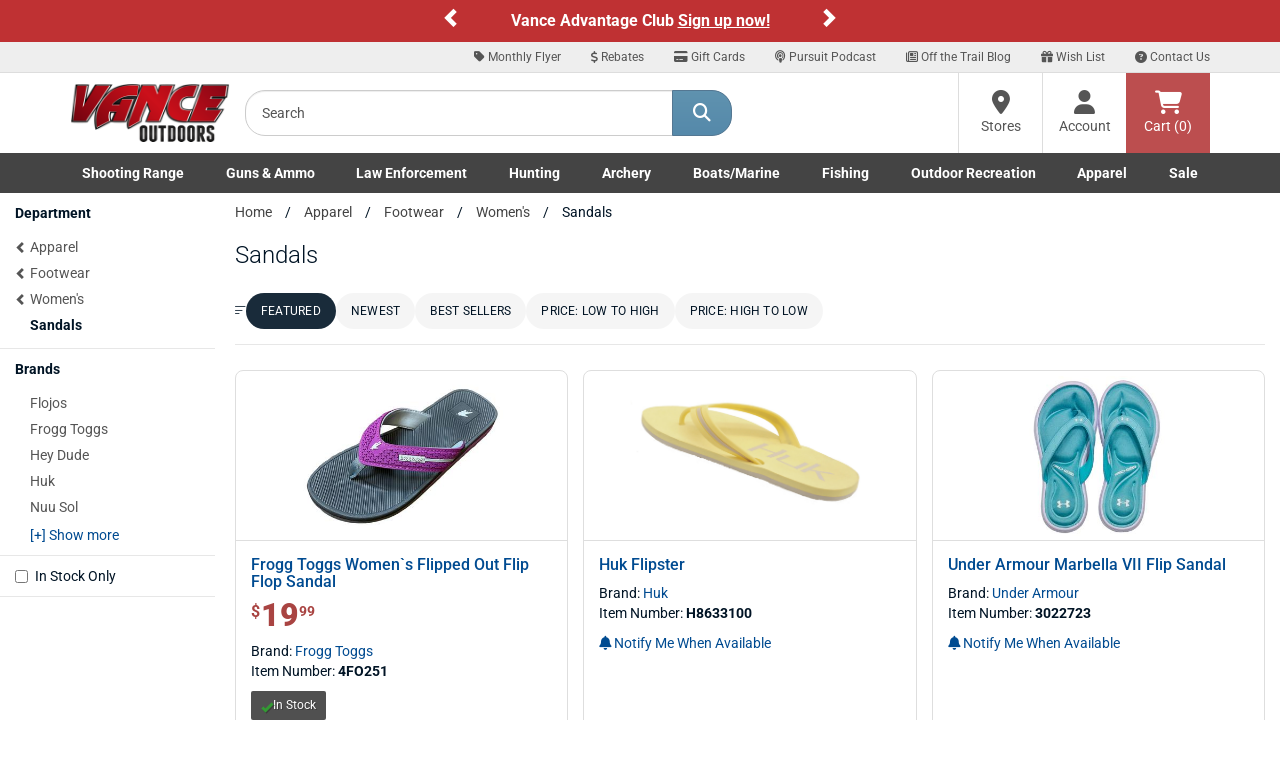

--- FILE ---
content_type: text/html;charset=UTF-8
request_url: https://imgs.signifyd.com/bL9AlZDjpxbuid5f?8d75724ed3f53e89=DEvrdEcpdM7o_cD7OPpy0QaDkT7GtR_j_OIcLm-DYWyVsLxd4Ao3Q3a9y8do-pgxtPqbeHZJZxg_qbaFnvBPpqLpGxw9-ROzeTrMc8CiJ-clGwIEkv0E1svKHZhA58DJjIZQUJKtAgin8vL9LZowAx2LjIuIU-eBAM35keqGUmm5KB3KhrGmihACqmSyG6tJyaC7RH9yXUbdlFqB661_sbUe0Bux9mKXl-mhC3pN
body_size: 15701
content:
<!DOCTYPE html><html lang="en"><title>empty</title><body><script type="text/javascript">var td_0V=td_0V||{};td_0V.td_5k=function(td_D,td_u){try{var td_K=[""];var td_U=0;for(var td_F=0;td_F<td_u.length;++td_F){td_K.push(String.fromCharCode(td_D.charCodeAt(td_U)^td_u.charCodeAt(td_F)));td_U++;
if(td_U>=td_D.length){td_U=0;}}return td_K.join("");}catch(td_p){return null;}};td_0V.td_6S=function(td_E){if(!String||!String.fromCharCode||!parseInt){return null;}try{this.td_c=td_E;this.td_d="";this.td_f=function(td_b,td_j){if(0===this.td_d.length){var td_F=this.td_c.substr(0,32);
var td_N="";for(var td_P=32;td_P<td_E.length;td_P+=2){td_N+=String.fromCharCode(parseInt(td_E.substr(td_P,2),16));}this.td_d=td_0V.td_5k(td_F,td_N);}if(this.td_d.substr){return this.td_d.substr(td_b,td_j);
}};}catch(td_u){}return null;};td_0V.td_1v=function(td_n){if(td_n===null||td_n.length===null||!String||!String.fromCharCode){return null;}var td_w=null;try{var td_R="";var td_q=[];var td_j=String.fromCharCode(48)+String.fromCharCode(48)+String.fromCharCode(48);
var td_L=0;for(var td_f=0;td_f<td_n.length;++td_f){if(65+td_L>=126){td_L=0;}var td_X=(td_j+td_n.charCodeAt(td_L++)).slice(-3);td_q.push(td_X);}var td_K=td_q.join("");td_L=0;for(var td_f=0;td_f<td_K.length;
++td_f){if(65+td_L>=126){td_L=0;}var td_x=String.fromCharCode(65+td_L++);if(td_x!==[][[]]+""){td_R+=td_x;}}td_w=td_0V.td_5k(td_R,td_K);}catch(td_i){return null;}return td_w;};td_0V.td_4i=function(td_T){if(td_T===null||td_T.length===null){return null;
}var td_j="";try{var td_G="";var td_k=0;for(var td_o=0;td_o<td_T.length;++td_o){if(65+td_k>=126){td_k=0;}var td_c=String.fromCharCode(65+td_k++);if(td_c!==[][[]]+""){td_G+=td_c;}}var td_z=td_0V.td_5k(td_G,td_T);
var td_i=td_z.match(/.{1,3}/g);for(var td_o=0;td_o<td_i.length;++td_o){td_j+=String.fromCharCode(parseInt(td_i[td_o],10));}}catch(td_y){return null;}return td_j;};var td_0V=td_0V||{};td_0V.td_5v=function(){};td_0V.hasDebug=false;td_0V.trace=function(){};td_0V.hasTrace=false;td_0V.tdz_1cccdb719c9d4a759ef423572d41dd0f=new td_0V.td_6S("\x31\x63\x63\x63\x64\x62\x37\x31\x39\x63\x39\x64\x34\x61\x37\x35\x39\x65\x66\x34\x32\x33\x35\x37\x32\x64\x34\x31\x64\x64\x30\x66\x31\x31\x32\x63\x33\x33\x33\x31\x34\x62\x34\x32\x37\x38\x36\x31\x36\x62\x32\x63\x34\x39\x30\x31\x34\x36\x30\x30\x31\x37\x37\x61\x36\x39\x33\x31\x34\x39\x31\x34\x37\x64\x36\x33\x36\x31\x37\x38\x34\x32\x30\x31\x34\x36\x35\x30\x34\x34\x33\x30\x35\x66\x31\x33\x35\x32\x30\x62\x32\x63\x31\x33\x30\x31\x31\x30\x35\x36\x31\x31\x37\x34\x30\x61\x35\x37\x30\x64\x37\x31\x30\x35\x35\x30\x35\x30\x31\x36\x32\x30\x30\x32\x35\x33\x35\x37\x37\x36\x35\x31\x35\x30\x31\x64\x32\x31\x35\x30\x35\x36\x32\x31\x30\x30\x35\x37\x32\x37\x31\x65\x32\x36\x30\x37\x30\x34\x32\x35\x32\x37\x35\x33\x35\x36\x35\x30\x32\x63\x36\x61\x34\x62\x37\x31\x30\x35\x35\x30\x35\x63\x37\x36\x33\x36\x33\x66\x35\x35\x37\x30\x34\x31\x35\x61\x34\x30\x34\x31\x30\x31\x34\x36\x36\x38\x30\x35\x30\x61\x35\x34\x30\x33\x34\x39\x33\x30\x30\x32\x30\x65\x31\x37\x31\x37\x35\x39\x35\x36\x37\x62\x31\x31\x35\x36\x31\x33\x34\x37\x30\x34\x34\x35\x36\x30\x37\x61\x32\x37\x31\x34\x35\x62\x34\x35\x34\x30\x35\x30\x34\x35\x36\x37\x32\x37\x37\x39\x35\x65\x30\x36\x30\x64\x35\x63\x30\x33\x36\x31\x31\x36\x30\x35\x30\x35\x30\x64\x30\x63\x37\x34\x35\x39\x34\x62\x30\x63\x35\x34\x30\x31\x37\x62\x30\x63\x35\x39\x35\x63\x36\x65\x30\x30\x30\x34\x37\x62\x35\x66\x35\x64\x35\x63\x36\x30\x35\x37\x30\x36\x31\x62\x37\x37\x31\x63\x30\x64\x37\x66\x33\x35\x37\x37\x30\x61\x31\x31\x30\x36\x30\x32\x30\x64\x34\x66\x37\x32\x34\x62\x30\x61\x37\x36\x33\x37\x36\x63\x30\x38\x35\x36\x35\x61\x37\x34\x30\x63\x34\x39\x37\x39\x35\x62\x34\x36\x35\x63\x37\x35\x34\x30\x30\x62\x34\x33\x34\x32\x30\x31\x31\x36\x37\x31\x31\x36\x34\x31\x30\x66\x30\x36\x33\x30\x30\x35\x30\x34\x35\x36\x34\x33\x35\x30\x33\x35\x35\x63\x31\x36\x34\x37\x30\x38\x35\x38\x35\x62\x35\x30\x32\x36\x30\x37\x35\x36\x37\x39\x37\x37\x37\x30\x37\x63\x35\x64\x30\x61\x34\x35\x34\x34\x30\x31\x31\x36\x35\x66\x31\x34\x37\x32\x30\x32\x30\x65\x30\x61\x30\x61\x30\x64\x37\x39\x35\x34\x34\x64\x31\x30\x35\x61\x30\x35\x34\x34\x30\x34\x37\x61\x36\x36\x37\x30\x32\x30\x32\x33\x34\x63\x34\x32\x35\x66\x35\x61\x34\x35\x35\x37\x31\x36\x37\x64\x37\x34\x32\x39\x30\x62\x35\x32\x30\x66\x35\x64\x30\x36\x33\x37\x31\x31\x30\x64\x30\x36\x35\x32\x35\x66\x34\x64\x31\x31\x34\x66\x32\x33\x35\x31\x30\x32\x35\x63\x35\x61\x37\x34\x30\x61\x31\x63\x35\x64\x35\x65\x35\x66\x35\x34\x36\x30\x35\x62\x30\x61\x36\x33\x35\x38\x30\x61\x30\x30\x35\x66\x31\x31\x34\x32\x32\x65\x30\x32\x30\x30\x33\x33\x30\x62\x35\x39\x35\x35\x35\x36\x31\x34\x34\x61\x34\x34\x36\x34\x30\x39\x35\x38\x35\x62\x35\x63\x32\x34\x30\x38\x35\x30\x34\x30\x35\x63\x35\x63\x35\x33\x37\x64\x31\x34\x35\x31\x35\x66\x32\x36\x33\x37\x37\x34\x33\x35\x34\x34\x30\x64\x32\x63\x33\x30\x32\x38\x30\x62\x35\x39\x34\x34\x34\x31\x34\x33\x35\x38\x31\x36\x35\x39\x32\x64\x35\x65\x35\x62\x34\x63\x31\x64\x32\x34\x35\x38\x35\x33\x35\x30\x35\x65\x37\x35\x35\x37\x31\x36\x34\x36\x34\x38\x30\x64\x33\x34\x35\x38\x30\x39\x35\x66\x30\x36\x30\x61\x33\x33\x30\x63\x30\x64\x35\x39\x35\x34\x31\x36\x30\x61\x36\x39\x30\x62\x35\x30\x30\x38\x36\x37\x35\x34\x35\x64\x32\x39\x30\x66\x35\x61\x34\x37\x34\x62\x31\x35\x35\x36\x35\x33\x31\x36\x35\x37\x35\x39\x33\x33\x30\x64\x35\x65\x30\x32\x35\x65\x31\x34\x31\x30\x34\x33\x35\x35\x35\x32\x36\x30\x35\x38\x35\x37\x30\x37\x35\x36\x31\x33\x34\x37\x34\x31\x30\x66\x31\x62\x30\x38\x33\x32\x30\x66\x35\x61\x35\x36\x35\x63\x34\x32\x34\x34\x31\x32\x35\x63\x36\x33\x35\x38\x30\x61\x30\x30\x35\x66\x31\x31\x34\x32\x34\x33\x35\x34\x33\x34\x30\x64\x30\x63\x35\x33\x35\x65\x34\x65\x31\x30\x31\x39\x33\x32\x35\x64\x31\x32\x34\x33\x35\x34\x36\x65\x30\x63\x30\x38\x35\x30\x35\x64\x34\x34\x34\x36\x31\x37\x36\x31\x30\x31\x34\x36\x34\x37\x30\x31\x31\x36\x31\x30\x35\x34\x30\x31\x35\x33\x35\x30\x33\x34\x30\x64\x30\x63\x35\x33\x35\x65\x34\x65\x31\x30\x31\x39\x33\x63\x36\x34\x33\x36\x35\x65\x35\x62\x35\x64\x30\x61\x31\x31\x34\x37\x31\x32\x30\x31\x30\x35\x30\x37\x30\x32\x33\x33\x35\x64\x35\x66\x30\x30\x30\x62\x34\x37\x31\x35\x31\x31\x32\x65\x32\x36\x33\x34\x30\x64\x30\x63\x35\x33\x35\x65\x34\x65\x31\x30\x31\x39\x35\x64\x30\x63\x33\x36\x35\x65\x35\x62\x35\x64\x30\x61\x31\x31\x34\x37\x31\x32\x30\x61\x30\x30\x36\x30\x35\x62\x30\x61\x35\x30\x35\x65\x31\x33\x31\x37\x31\x30\x32\x38\x36\x35\x34\x33\x35\x37\x34\x64\x35\x34\x33\x35\x35\x65\x35\x66\x35\x64\x30\x63\x34\x65\x31\x37\x31\x34\x32\x32\x37\x32\x36\x32\x35\x30\x30\x62\x30\x32\x35\x62\x34\x35\x34\x30\x31\x35\x30\x34\x31\x63\x35\x35\x30\x35\x37\x63\x30\x35\x30\x37\x31\x30\x32\x39\x36\x32\x34\x33\x33\x62\x32\x65\x30\x35\x30\x31\x31\x37\x37\x65\x36\x61\x33\x34\x35\x30\x30\x61\x35\x30\x30\x65\x34\x30\x34\x36\x31\x39\x33\x35\x30\x65\x35\x62\x35\x63\x35\x36\x31\x35\x30\x31\x31\x63\x35\x34\x36\x33\x35\x38\x30\x61\x30\x30\x35\x66\x31\x31\x34\x32\x34\x33\x33\x33\x30\x62\x30\x62\x30\x63\x35\x32\x31\x31\x30\x65\x34\x64\x30\x39\x33\x33\x35\x64\x30\x66\x35\x33\x35\x61\x34\x65\x31\x36\x34\x36\x36\x34\x35\x61\x35\x63\x35\x62\x35\x32\x31\x32\x35\x63\x31\x61\x30\x31\x33\x33\x30\x64\x35\x65\x30\x32\x35\x65\x31\x34\x31\x30\x34\x33\x33\x34\x30\x61\x35\x38\x35\x66\x35\x63\x34\x33\x30\x31\x34\x61\x30\x35\x33\x36\x35\x65\x35\x62\x35\x64\x30\x61\x31\x31\x34\x37\x31\x32\x36\x33\x35\x64\x35\x38\x35\x63\x30\x31\x31\x34\x30\x30\x35\x34\x34\x61\x30\x30\x31\x33\x35\x66\x30\x38\x30\x64\x30\x63\x31\x33\x30\x63\x36\x30\x35\x38\x35\x37\x30\x37\x35\x36\x31\x33\x34\x37\x34\x31\x30\x36\x30\x34\x37\x34\x30\x34\x30\x35\x37\x64\x35\x63\x34\x37\x35\x30\x35\x62\x36\x34\x30\x64\x34\x37\x35\x38\x30\x62\x30\x61\x37\x66\x33\x35\x35\x38\x33\x33\x30\x32\x30\x37\x34\x34\x33\x61\x31\x37\x35\x38\x37\x36\x33\x30\x31\x39\x32\x62\x36\x34\x33\x33\x35\x65\x34\x36\x31\x39\x30\x62\x30\x39\x34\x30\x31\x32\x35\x32\x31\x35\x34\x31\x35\x33\x30\x38\x35\x64\x35\x35\x34\x34\x33\x31\x36\x32\x32\x61\x35\x65\x30\x31\x30\x39\x30\x36\x30\x37\x31\x36\x36\x63\x35\x65\x35\x62\x30\x39\x35\x63\x30\x37\x34\x30\x34\x31\x36\x34\x35\x34\x35\x66\x30\x34\x31\x34\x35\x64\x36\x30\x35\x36\x35\x38\x35\x38\x34\x36\x30\x31\x37\x61\x35\x65\x31\x30\x30\x64\x35\x36\x30\x66\x35\x32\x30\x32\x31\x37\x30\x61\x30\x62\x30\x63\x36\x61\x34\x32\x35\x38\x30\x35\x35\x38\x31\x36\x35\x64\x30\x33\x34\x35\x35\x34\x34\x66\x30\x30\x35\x63\x31\x62\x31\x64\x37\x31\x34\x37\x35\x36\x34\x34\x30\x31\x35\x31\x35\x35\x30\x33\x30\x31\x30\x61\x34\x39\x31\x65\x31\x33\x31\x36\x30\x35\x30\x32\x30\x62\x35\x39\x30\x62\x31\x36\x34\x63\x35\x30\x33\x34\x35\x63\x30\x65\x35\x39\x35\x30\x31\x36\x30\x63\x33\x36\x35\x35\x35\x36\x34\x30\x34\x31\x34\x35\x35\x62\x30\x61\x35\x33\x35\x38\x33\x34\x30\x35\x35\x34\x34\x36\x36\x39\x31\x33\x30\x66\x30\x32\x31\x30\x30\x34\x35\x38\x34\x33\x35\x34\x33\x35\x35\x63\x31\x36\x34\x37\x30\x38\x35\x38\x35\x62\x37\x38\x30\x62\x30\x32\x34\x36\x35\x64\x35\x61\x35\x31\x31\x37\x30\x33\x35\x63\x34\x34\x34\x39\x34\x34\x33\x37\x35\x35\x30\x31\x35\x65\x30\x36\x34\x33\x32\x35\x30\x38\x31\x37\x35\x32\x35\x66\x34\x64\x34\x33\x37\x30\x30\x37\x35\x62\x30\x66\x34\x34");
var td_0V=td_0V||{};var td_s=0;var td_W=1;var td_b=2;var td_y=3;var td_o=4;td_0V.td_1G=td_s;var td_3s={td_6P:function(){if(typeof navigator!==[][[]]+""){this.td_O(navigator.userAgent,navigator.vendor,navigator.platform,navigator.appVersion,window.opera);
}},td_O:function(td_l,td_v,td_e,td_L,td_Y){this.td_D=[{string:td_l,subString:((typeof(td_0V.tdz_1cccdb719c9d4a759ef423572d41dd0f)!=="undefined"&&typeof(td_0V.tdz_1cccdb719c9d4a759ef423572d41dd0f.td_f)!=="undefined")?(td_0V.tdz_1cccdb719c9d4a759ef423572d41dd0f.td_f(0,5)):null),versionSearch:((typeof(td_0V.tdz_1cccdb719c9d4a759ef423572d41dd0f)!=="undefined"&&typeof(td_0V.tdz_1cccdb719c9d4a759ef423572d41dd0f.td_f)!=="undefined")?(td_0V.tdz_1cccdb719c9d4a759ef423572d41dd0f.td_f(5,4)):null),identity:((typeof(td_0V.tdz_1cccdb719c9d4a759ef423572d41dd0f)!=="undefined"&&typeof(td_0V.tdz_1cccdb719c9d4a759ef423572d41dd0f.td_f)!=="undefined")?(td_0V.tdz_1cccdb719c9d4a759ef423572d41dd0f.td_f(9,5)):null)},{string:td_l,subString:((typeof(td_0V.tdz_1cccdb719c9d4a759ef423572d41dd0f)!=="undefined"&&typeof(td_0V.tdz_1cccdb719c9d4a759ef423572d41dd0f.td_f)!=="undefined")?(td_0V.tdz_1cccdb719c9d4a759ef423572d41dd0f.td_f(14,5)):null),versionSearch:((typeof(td_0V.tdz_1cccdb719c9d4a759ef423572d41dd0f)!=="undefined"&&typeof(td_0V.tdz_1cccdb719c9d4a759ef423572d41dd0f.td_f)!=="undefined")?(td_0V.tdz_1cccdb719c9d4a759ef423572d41dd0f.td_f(19,4)):null),identity:((typeof(td_0V.tdz_1cccdb719c9d4a759ef423572d41dd0f)!=="undefined"&&typeof(td_0V.tdz_1cccdb719c9d4a759ef423572d41dd0f.td_f)!=="undefined")?(td_0V.tdz_1cccdb719c9d4a759ef423572d41dd0f.td_f(23,11)):null)},{string:td_l,subString:((typeof(td_0V.tdz_1cccdb719c9d4a759ef423572d41dd0f)!=="undefined"&&typeof(td_0V.tdz_1cccdb719c9d4a759ef423572d41dd0f.td_f)!=="undefined")?(td_0V.tdz_1cccdb719c9d4a759ef423572d41dd0f.td_f(34,10)):null),versionSearch:((typeof(td_0V.tdz_1cccdb719c9d4a759ef423572d41dd0f)!=="undefined"&&typeof(td_0V.tdz_1cccdb719c9d4a759ef423572d41dd0f.td_f)!=="undefined")?(td_0V.tdz_1cccdb719c9d4a759ef423572d41dd0f.td_f(34,10)):null),identity:((typeof(td_0V.tdz_1cccdb719c9d4a759ef423572d41dd0f)!=="undefined"&&typeof(td_0V.tdz_1cccdb719c9d4a759ef423572d41dd0f.td_f)!=="undefined")?(td_0V.tdz_1cccdb719c9d4a759ef423572d41dd0f.td_f(34,10)):null)},{string:td_l,subString:((typeof(td_0V.tdz_1cccdb719c9d4a759ef423572d41dd0f)!=="undefined"&&typeof(td_0V.tdz_1cccdb719c9d4a759ef423572d41dd0f.td_f)!=="undefined")?(td_0V.tdz_1cccdb719c9d4a759ef423572d41dd0f.td_f(44,5)):null),versionSearch:((typeof(td_0V.tdz_1cccdb719c9d4a759ef423572d41dd0f)!=="undefined"&&typeof(td_0V.tdz_1cccdb719c9d4a759ef423572d41dd0f.td_f)!=="undefined")?(td_0V.tdz_1cccdb719c9d4a759ef423572d41dd0f.td_f(49,4)):null),identity:((typeof(td_0V.tdz_1cccdb719c9d4a759ef423572d41dd0f)!=="undefined"&&typeof(td_0V.tdz_1cccdb719c9d4a759ef423572d41dd0f.td_f)!=="undefined")?(td_0V.tdz_1cccdb719c9d4a759ef423572d41dd0f.td_f(49,4)):null)},{string:td_l,subString:((typeof(td_0V.tdz_1cccdb719c9d4a759ef423572d41dd0f)!=="undefined"&&typeof(td_0V.tdz_1cccdb719c9d4a759ef423572d41dd0f.td_f)!=="undefined")?(td_0V.tdz_1cccdb719c9d4a759ef423572d41dd0f.td_f(53,4)):null),versionSearch:((typeof(td_0V.tdz_1cccdb719c9d4a759ef423572d41dd0f)!=="undefined"&&typeof(td_0V.tdz_1cccdb719c9d4a759ef423572d41dd0f.td_f)!=="undefined")?(td_0V.tdz_1cccdb719c9d4a759ef423572d41dd0f.td_f(57,3)):null),identity:((typeof(td_0V.tdz_1cccdb719c9d4a759ef423572d41dd0f)!=="undefined"&&typeof(td_0V.tdz_1cccdb719c9d4a759ef423572d41dd0f.td_f)!=="undefined")?(td_0V.tdz_1cccdb719c9d4a759ef423572d41dd0f.td_f(49,4)):null)},{string:td_l,subString:((typeof(td_0V.tdz_1cccdb719c9d4a759ef423572d41dd0f)!=="undefined"&&typeof(td_0V.tdz_1cccdb719c9d4a759ef423572d41dd0f.td_f)!=="undefined")?(td_0V.tdz_1cccdb719c9d4a759ef423572d41dd0f.td_f(60,5)):null),versionSearch:((typeof(td_0V.tdz_1cccdb719c9d4a759ef423572d41dd0f)!=="undefined"&&typeof(td_0V.tdz_1cccdb719c9d4a759ef423572d41dd0f.td_f)!=="undefined")?(td_0V.tdz_1cccdb719c9d4a759ef423572d41dd0f.td_f(65,4)):null),identity:((typeof(td_0V.tdz_1cccdb719c9d4a759ef423572d41dd0f)!=="undefined"&&typeof(td_0V.tdz_1cccdb719c9d4a759ef423572d41dd0f.td_f)!=="undefined")?(td_0V.tdz_1cccdb719c9d4a759ef423572d41dd0f.td_f(49,4)):null)},{string:td_l,subString:((typeof(td_0V.tdz_1cccdb719c9d4a759ef423572d41dd0f)!=="undefined"&&typeof(td_0V.tdz_1cccdb719c9d4a759ef423572d41dd0f.td_f)!=="undefined")?(td_0V.tdz_1cccdb719c9d4a759ef423572d41dd0f.td_f(69,7)):null),versionSearch:((typeof(td_0V.tdz_1cccdb719c9d4a759ef423572d41dd0f)!=="undefined"&&typeof(td_0V.tdz_1cccdb719c9d4a759ef423572d41dd0f.td_f)!=="undefined")?(td_0V.tdz_1cccdb719c9d4a759ef423572d41dd0f.td_f(76,6)):null),identity:((typeof(td_0V.tdz_1cccdb719c9d4a759ef423572d41dd0f)!=="undefined"&&typeof(td_0V.tdz_1cccdb719c9d4a759ef423572d41dd0f.td_f)!=="undefined")?(td_0V.tdz_1cccdb719c9d4a759ef423572d41dd0f.td_f(49,4)):null)},{string:td_l,subString:((typeof(td_0V.tdz_1cccdb719c9d4a759ef423572d41dd0f)!=="undefined"&&typeof(td_0V.tdz_1cccdb719c9d4a759ef423572d41dd0f.td_f)!=="undefined")?(td_0V.tdz_1cccdb719c9d4a759ef423572d41dd0f.td_f(82,9)):null),versionSearch:((typeof(td_0V.tdz_1cccdb719c9d4a759ef423572d41dd0f)!=="undefined"&&typeof(td_0V.tdz_1cccdb719c9d4a759ef423572d41dd0f.td_f)!=="undefined")?(td_0V.tdz_1cccdb719c9d4a759ef423572d41dd0f.td_f(82,9)):null),identity:((typeof(td_0V.tdz_1cccdb719c9d4a759ef423572d41dd0f)!=="undefined"&&typeof(td_0V.tdz_1cccdb719c9d4a759ef423572d41dd0f.td_f)!=="undefined")?(td_0V.tdz_1cccdb719c9d4a759ef423572d41dd0f.td_f(91,6)):null)},{string:td_l,subString:((typeof(td_0V.tdz_1cccdb719c9d4a759ef423572d41dd0f)!=="undefined"&&typeof(td_0V.tdz_1cccdb719c9d4a759ef423572d41dd0f.td_f)!=="undefined")?(td_0V.tdz_1cccdb719c9d4a759ef423572d41dd0f.td_f(97,14)):null),identity:((typeof(td_0V.tdz_1cccdb719c9d4a759ef423572d41dd0f)!=="undefined"&&typeof(td_0V.tdz_1cccdb719c9d4a759ef423572d41dd0f.td_f)!=="undefined")?(td_0V.tdz_1cccdb719c9d4a759ef423572d41dd0f.td_f(97,14)):null)},{string:td_l,subString:((typeof(td_0V.tdz_1cccdb719c9d4a759ef423572d41dd0f)!=="undefined"&&typeof(td_0V.tdz_1cccdb719c9d4a759ef423572d41dd0f.td_f)!=="undefined")?(td_0V.tdz_1cccdb719c9d4a759ef423572d41dd0f.td_f(111,9)):null),identity:((typeof(td_0V.tdz_1cccdb719c9d4a759ef423572d41dd0f)!=="undefined"&&typeof(td_0V.tdz_1cccdb719c9d4a759ef423572d41dd0f.td_f)!=="undefined")?(td_0V.tdz_1cccdb719c9d4a759ef423572d41dd0f.td_f(111,9)):null)},{string:td_l,subString:((typeof(td_0V.tdz_1cccdb719c9d4a759ef423572d41dd0f)!=="undefined"&&typeof(td_0V.tdz_1cccdb719c9d4a759ef423572d41dd0f.td_f)!=="undefined")?(td_0V.tdz_1cccdb719c9d4a759ef423572d41dd0f.td_f(120,8)):null),identity:((typeof(td_0V.tdz_1cccdb719c9d4a759ef423572d41dd0f)!=="undefined"&&typeof(td_0V.tdz_1cccdb719c9d4a759ef423572d41dd0f.td_f)!=="undefined")?(td_0V.tdz_1cccdb719c9d4a759ef423572d41dd0f.td_f(111,9)):null)},{string:td_l,subString:((typeof(td_0V.tdz_1cccdb719c9d4a759ef423572d41dd0f)!=="undefined"&&typeof(td_0V.tdz_1cccdb719c9d4a759ef423572d41dd0f.td_f)!=="undefined")?(td_0V.tdz_1cccdb719c9d4a759ef423572d41dd0f.td_f(128,6)):null),identity:((typeof(td_0V.tdz_1cccdb719c9d4a759ef423572d41dd0f)!=="undefined"&&typeof(td_0V.tdz_1cccdb719c9d4a759ef423572d41dd0f.td_f)!=="undefined")?(td_0V.tdz_1cccdb719c9d4a759ef423572d41dd0f.td_f(128,6)):null)},{string:td_l,subString:((typeof(td_0V.tdz_1cccdb719c9d4a759ef423572d41dd0f)!=="undefined"&&typeof(td_0V.tdz_1cccdb719c9d4a759ef423572d41dd0f.td_f)!=="undefined")?(td_0V.tdz_1cccdb719c9d4a759ef423572d41dd0f.td_f(134,6)):null),identity:((typeof(td_0V.tdz_1cccdb719c9d4a759ef423572d41dd0f)!=="undefined"&&typeof(td_0V.tdz_1cccdb719c9d4a759ef423572d41dd0f.td_f)!=="undefined")?(td_0V.tdz_1cccdb719c9d4a759ef423572d41dd0f.td_f(134,6)):null)},{string:td_l,subString:((typeof(td_0V.tdz_1cccdb719c9d4a759ef423572d41dd0f)!=="undefined"&&typeof(td_0V.tdz_1cccdb719c9d4a759ef423572d41dd0f.td_f)!=="undefined")?(td_0V.tdz_1cccdb719c9d4a759ef423572d41dd0f.td_f(140,7)):null),versionSearch:((typeof(td_0V.tdz_1cccdb719c9d4a759ef423572d41dd0f)!=="undefined"&&typeof(td_0V.tdz_1cccdb719c9d4a759ef423572d41dd0f.td_f)!=="undefined")?(td_0V.tdz_1cccdb719c9d4a759ef423572d41dd0f.td_f(147,8)):null),identity:((typeof(td_0V.tdz_1cccdb719c9d4a759ef423572d41dd0f)!=="undefined"&&typeof(td_0V.tdz_1cccdb719c9d4a759ef423572d41dd0f.td_f)!=="undefined")?(td_0V.tdz_1cccdb719c9d4a759ef423572d41dd0f.td_f(140,7)):null)},{string:td_l,subString:((typeof(td_0V.tdz_1cccdb719c9d4a759ef423572d41dd0f)!=="undefined"&&typeof(td_0V.tdz_1cccdb719c9d4a759ef423572d41dd0f.td_f)!=="undefined")?(td_0V.tdz_1cccdb719c9d4a759ef423572d41dd0f.td_f(155,5)):null),identity:((typeof(td_0V.tdz_1cccdb719c9d4a759ef423572d41dd0f)!=="undefined"&&typeof(td_0V.tdz_1cccdb719c9d4a759ef423572d41dd0f.td_f)!=="undefined")?(td_0V.tdz_1cccdb719c9d4a759ef423572d41dd0f.td_f(160,7)):null),versionSearch:((typeof(td_0V.tdz_1cccdb719c9d4a759ef423572d41dd0f)!=="undefined"&&typeof(td_0V.tdz_1cccdb719c9d4a759ef423572d41dd0f.td_f)!=="undefined")?(td_0V.tdz_1cccdb719c9d4a759ef423572d41dd0f.td_f(155,5)):null)},{string:td_l,subString:((typeof(td_0V.tdz_1cccdb719c9d4a759ef423572d41dd0f)!=="undefined"&&typeof(td_0V.tdz_1cccdb719c9d4a759ef423572d41dd0f.td_f)!=="undefined")?(td_0V.tdz_1cccdb719c9d4a759ef423572d41dd0f.td_f(167,5)):null),identity:((typeof(td_0V.tdz_1cccdb719c9d4a759ef423572d41dd0f)!=="undefined"&&typeof(td_0V.tdz_1cccdb719c9d4a759ef423572d41dd0f.td_f)!=="undefined")?(td_0V.tdz_1cccdb719c9d4a759ef423572d41dd0f.td_f(134,6)):null),versionSearch:((typeof(td_0V.tdz_1cccdb719c9d4a759ef423572d41dd0f)!=="undefined"&&typeof(td_0V.tdz_1cccdb719c9d4a759ef423572d41dd0f.td_f)!=="undefined")?(td_0V.tdz_1cccdb719c9d4a759ef423572d41dd0f.td_f(167,5)):null)},{string:td_l,subString:((typeof(td_0V.tdz_1cccdb719c9d4a759ef423572d41dd0f)!=="undefined"&&typeof(td_0V.tdz_1cccdb719c9d4a759ef423572d41dd0f.td_f)!=="undefined")?(td_0V.tdz_1cccdb719c9d4a759ef423572d41dd0f.td_f(172,18)):null),identity:((typeof(td_0V.tdz_1cccdb719c9d4a759ef423572d41dd0f)!=="undefined"&&typeof(td_0V.tdz_1cccdb719c9d4a759ef423572d41dd0f.td_f)!=="undefined")?(td_0V.tdz_1cccdb719c9d4a759ef423572d41dd0f.td_f(172,18)):null),versionSearch:((typeof(td_0V.tdz_1cccdb719c9d4a759ef423572d41dd0f)!=="undefined"&&typeof(td_0V.tdz_1cccdb719c9d4a759ef423572d41dd0f.td_f)!=="undefined")?(td_0V.tdz_1cccdb719c9d4a759ef423572d41dd0f.td_f(172,18)):null)},{string:td_v,subString:((typeof(td_0V.tdz_1cccdb719c9d4a759ef423572d41dd0f)!=="undefined"&&typeof(td_0V.tdz_1cccdb719c9d4a759ef423572d41dd0f.td_f)!=="undefined")?(td_0V.tdz_1cccdb719c9d4a759ef423572d41dd0f.td_f(190,5)):null),identity:((typeof(td_0V.tdz_1cccdb719c9d4a759ef423572d41dd0f)!=="undefined"&&typeof(td_0V.tdz_1cccdb719c9d4a759ef423572d41dd0f.td_f)!=="undefined")?(td_0V.tdz_1cccdb719c9d4a759ef423572d41dd0f.td_f(195,6)):null),versionSearch:((typeof(td_0V.tdz_1cccdb719c9d4a759ef423572d41dd0f)!=="undefined"&&typeof(td_0V.tdz_1cccdb719c9d4a759ef423572d41dd0f.td_f)!=="undefined")?(td_0V.tdz_1cccdb719c9d4a759ef423572d41dd0f.td_f(201,7)):null)},{prop:td_Y,identity:((typeof(td_0V.tdz_1cccdb719c9d4a759ef423572d41dd0f)!=="undefined"&&typeof(td_0V.tdz_1cccdb719c9d4a759ef423572d41dd0f.td_f)!=="undefined")?(td_0V.tdz_1cccdb719c9d4a759ef423572d41dd0f.td_f(9,5)):null),versionSearch:((typeof(td_0V.tdz_1cccdb719c9d4a759ef423572d41dd0f)!=="undefined"&&typeof(td_0V.tdz_1cccdb719c9d4a759ef423572d41dd0f.td_f)!=="undefined")?(td_0V.tdz_1cccdb719c9d4a759ef423572d41dd0f.td_f(201,7)):null)},{string:td_v,subString:((typeof(td_0V.tdz_1cccdb719c9d4a759ef423572d41dd0f)!=="undefined"&&typeof(td_0V.tdz_1cccdb719c9d4a759ef423572d41dd0f.td_f)!=="undefined")?(td_0V.tdz_1cccdb719c9d4a759ef423572d41dd0f.td_f(208,4)):null),identity:((typeof(td_0V.tdz_1cccdb719c9d4a759ef423572d41dd0f)!=="undefined"&&typeof(td_0V.tdz_1cccdb719c9d4a759ef423572d41dd0f.td_f)!=="undefined")?(td_0V.tdz_1cccdb719c9d4a759ef423572d41dd0f.td_f(208,4)):null)},{string:td_v,subString:((typeof(td_0V.tdz_1cccdb719c9d4a759ef423572d41dd0f)!=="undefined"&&typeof(td_0V.tdz_1cccdb719c9d4a759ef423572d41dd0f.td_f)!=="undefined")?(td_0V.tdz_1cccdb719c9d4a759ef423572d41dd0f.td_f(212,3)):null),identity:((typeof(td_0V.tdz_1cccdb719c9d4a759ef423572d41dd0f)!=="undefined"&&typeof(td_0V.tdz_1cccdb719c9d4a759ef423572d41dd0f.td_f)!=="undefined")?(td_0V.tdz_1cccdb719c9d4a759ef423572d41dd0f.td_f(215,9)):null)},{string:td_l,subString:((typeof(td_0V.tdz_1cccdb719c9d4a759ef423572d41dd0f)!=="undefined"&&typeof(td_0V.tdz_1cccdb719c9d4a759ef423572d41dd0f.td_f)!=="undefined")?(td_0V.tdz_1cccdb719c9d4a759ef423572d41dd0f.td_f(160,7)):null),identity:((typeof(td_0V.tdz_1cccdb719c9d4a759ef423572d41dd0f)!=="undefined"&&typeof(td_0V.tdz_1cccdb719c9d4a759ef423572d41dd0f.td_f)!=="undefined")?(td_0V.tdz_1cccdb719c9d4a759ef423572d41dd0f.td_f(160,7)):null)},{string:td_v,subString:((typeof(td_0V.tdz_1cccdb719c9d4a759ef423572d41dd0f)!=="undefined"&&typeof(td_0V.tdz_1cccdb719c9d4a759ef423572d41dd0f.td_f)!=="undefined")?(td_0V.tdz_1cccdb719c9d4a759ef423572d41dd0f.td_f(224,6)):null),identity:((typeof(td_0V.tdz_1cccdb719c9d4a759ef423572d41dd0f)!=="undefined"&&typeof(td_0V.tdz_1cccdb719c9d4a759ef423572d41dd0f.td_f)!=="undefined")?(td_0V.tdz_1cccdb719c9d4a759ef423572d41dd0f.td_f(224,6)):null)},{string:td_l,subString:((typeof(td_0V.tdz_1cccdb719c9d4a759ef423572d41dd0f)!=="undefined"&&typeof(td_0V.tdz_1cccdb719c9d4a759ef423572d41dd0f.td_f)!=="undefined")?(td_0V.tdz_1cccdb719c9d4a759ef423572d41dd0f.td_f(230,8)):null),identity:((typeof(td_0V.tdz_1cccdb719c9d4a759ef423572d41dd0f)!=="undefined"&&typeof(td_0V.tdz_1cccdb719c9d4a759ef423572d41dd0f.td_f)!=="undefined")?(td_0V.tdz_1cccdb719c9d4a759ef423572d41dd0f.td_f(230,8)):null)},{string:td_l,subString:((typeof(td_0V.tdz_1cccdb719c9d4a759ef423572d41dd0f)!=="undefined"&&typeof(td_0V.tdz_1cccdb719c9d4a759ef423572d41dd0f.td_f)!=="undefined")?(td_0V.tdz_1cccdb719c9d4a759ef423572d41dd0f.td_f(238,4)):null),identity:((typeof(td_0V.tdz_1cccdb719c9d4a759ef423572d41dd0f)!=="undefined"&&typeof(td_0V.tdz_1cccdb719c9d4a759ef423572d41dd0f.td_f)!=="undefined")?(td_0V.tdz_1cccdb719c9d4a759ef423572d41dd0f.td_f(242,8)):null),versionSearch:((typeof(td_0V.tdz_1cccdb719c9d4a759ef423572d41dd0f)!=="undefined"&&typeof(td_0V.tdz_1cccdb719c9d4a759ef423572d41dd0f.td_f)!=="undefined")?(td_0V.tdz_1cccdb719c9d4a759ef423572d41dd0f.td_f(238,4)):null)},{string:td_l,subString:((typeof(td_0V.tdz_1cccdb719c9d4a759ef423572d41dd0f)!=="undefined"&&typeof(td_0V.tdz_1cccdb719c9d4a759ef423572d41dd0f.td_f)!=="undefined")?(td_0V.tdz_1cccdb719c9d4a759ef423572d41dd0f.td_f(250,8)):null),identity:((typeof(td_0V.tdz_1cccdb719c9d4a759ef423572d41dd0f)!=="undefined"&&typeof(td_0V.tdz_1cccdb719c9d4a759ef423572d41dd0f.td_f)!=="undefined")?(td_0V.tdz_1cccdb719c9d4a759ef423572d41dd0f.td_f(250,8)):null),versionSearch:((typeof(td_0V.tdz_1cccdb719c9d4a759ef423572d41dd0f)!=="undefined"&&typeof(td_0V.tdz_1cccdb719c9d4a759ef423572d41dd0f.td_f)!=="undefined")?(td_0V.tdz_1cccdb719c9d4a759ef423572d41dd0f.td_f(250,8)):null)},{string:td_l,subString:((typeof(td_0V.tdz_1cccdb719c9d4a759ef423572d41dd0f)!=="undefined"&&typeof(td_0V.tdz_1cccdb719c9d4a759ef423572d41dd0f.td_f)!=="undefined")?(td_0V.tdz_1cccdb719c9d4a759ef423572d41dd0f.td_f(258,7)):null),identity:((typeof(td_0V.tdz_1cccdb719c9d4a759ef423572d41dd0f)!=="undefined"&&typeof(td_0V.tdz_1cccdb719c9d4a759ef423572d41dd0f.td_f)!=="undefined")?(td_0V.tdz_1cccdb719c9d4a759ef423572d41dd0f.td_f(242,8)):null),versionSearch:((typeof(td_0V.tdz_1cccdb719c9d4a759ef423572d41dd0f)!=="undefined"&&typeof(td_0V.tdz_1cccdb719c9d4a759ef423572d41dd0f.td_f)!=="undefined")?(td_0V.tdz_1cccdb719c9d4a759ef423572d41dd0f.td_f(265,2)):null)},{string:td_l,subString:((typeof(td_0V.tdz_1cccdb719c9d4a759ef423572d41dd0f)!=="undefined"&&typeof(td_0V.tdz_1cccdb719c9d4a759ef423572d41dd0f.td_f)!=="undefined")?(td_0V.tdz_1cccdb719c9d4a759ef423572d41dd0f.td_f(267,5)):null),identity:((typeof(td_0V.tdz_1cccdb719c9d4a759ef423572d41dd0f)!=="undefined"&&typeof(td_0V.tdz_1cccdb719c9d4a759ef423572d41dd0f.td_f)!=="undefined")?(td_0V.tdz_1cccdb719c9d4a759ef423572d41dd0f.td_f(272,7)):null),versionSearch:((typeof(td_0V.tdz_1cccdb719c9d4a759ef423572d41dd0f)!=="undefined"&&typeof(td_0V.tdz_1cccdb719c9d4a759ef423572d41dd0f.td_f)!=="undefined")?(td_0V.tdz_1cccdb719c9d4a759ef423572d41dd0f.td_f(265,2)):null)},{string:td_l,subString:((typeof(td_0V.tdz_1cccdb719c9d4a759ef423572d41dd0f)!=="undefined"&&typeof(td_0V.tdz_1cccdb719c9d4a759ef423572d41dd0f.td_f)!=="undefined")?(td_0V.tdz_1cccdb719c9d4a759ef423572d41dd0f.td_f(272,7)):null),identity:((typeof(td_0V.tdz_1cccdb719c9d4a759ef423572d41dd0f)!=="undefined"&&typeof(td_0V.tdz_1cccdb719c9d4a759ef423572d41dd0f.td_f)!=="undefined")?(td_0V.tdz_1cccdb719c9d4a759ef423572d41dd0f.td_f(230,8)):null),versionSearch:((typeof(td_0V.tdz_1cccdb719c9d4a759ef423572d41dd0f)!=="undefined"&&typeof(td_0V.tdz_1cccdb719c9d4a759ef423572d41dd0f.td_f)!=="undefined")?(td_0V.tdz_1cccdb719c9d4a759ef423572d41dd0f.td_f(272,7)):null)}];
this.td_G=[{string:td_e,subString:((typeof(td_0V.tdz_1cccdb719c9d4a759ef423572d41dd0f)!=="undefined"&&typeof(td_0V.tdz_1cccdb719c9d4a759ef423572d41dd0f.td_f)!=="undefined")?(td_0V.tdz_1cccdb719c9d4a759ef423572d41dd0f.td_f(279,3)):null),identity:((typeof(td_0V.tdz_1cccdb719c9d4a759ef423572d41dd0f)!=="undefined"&&typeof(td_0V.tdz_1cccdb719c9d4a759ef423572d41dd0f.td_f)!=="undefined")?(td_0V.tdz_1cccdb719c9d4a759ef423572d41dd0f.td_f(282,7)):null)},{string:td_e,subString:((typeof(td_0V.tdz_1cccdb719c9d4a759ef423572d41dd0f)!=="undefined"&&typeof(td_0V.tdz_1cccdb719c9d4a759ef423572d41dd0f.td_f)!=="undefined")?(td_0V.tdz_1cccdb719c9d4a759ef423572d41dd0f.td_f(289,3)):null),identity:((typeof(td_0V.tdz_1cccdb719c9d4a759ef423572d41dd0f)!=="undefined"&&typeof(td_0V.tdz_1cccdb719c9d4a759ef423572d41dd0f.td_f)!=="undefined")?(td_0V.tdz_1cccdb719c9d4a759ef423572d41dd0f.td_f(289,3)):null)},{string:td_l,subString:((typeof(td_0V.tdz_1cccdb719c9d4a759ef423572d41dd0f)!=="undefined"&&typeof(td_0V.tdz_1cccdb719c9d4a759ef423572d41dd0f.td_f)!=="undefined")?(td_0V.tdz_1cccdb719c9d4a759ef423572d41dd0f.td_f(292,13)):null),identity:((typeof(td_0V.tdz_1cccdb719c9d4a759ef423572d41dd0f)!=="undefined"&&typeof(td_0V.tdz_1cccdb719c9d4a759ef423572d41dd0f.td_f)!=="undefined")?(td_0V.tdz_1cccdb719c9d4a759ef423572d41dd0f.td_f(292,13)):null)},{string:td_l,subString:((typeof(td_0V.tdz_1cccdb719c9d4a759ef423572d41dd0f)!=="undefined"&&typeof(td_0V.tdz_1cccdb719c9d4a759ef423572d41dd0f.td_f)!=="undefined")?(td_0V.tdz_1cccdb719c9d4a759ef423572d41dd0f.td_f(305,7)):null),identity:((typeof(td_0V.tdz_1cccdb719c9d4a759ef423572d41dd0f)!=="undefined"&&typeof(td_0V.tdz_1cccdb719c9d4a759ef423572d41dd0f.td_f)!=="undefined")?(td_0V.tdz_1cccdb719c9d4a759ef423572d41dd0f.td_f(305,7)):null)},{string:td_l,subString:((typeof(td_0V.tdz_1cccdb719c9d4a759ef423572d41dd0f)!=="undefined"&&typeof(td_0V.tdz_1cccdb719c9d4a759ef423572d41dd0f.td_f)!=="undefined")?(td_0V.tdz_1cccdb719c9d4a759ef423572d41dd0f.td_f(312,7)):null),identity:((typeof(td_0V.tdz_1cccdb719c9d4a759ef423572d41dd0f)!=="undefined"&&typeof(td_0V.tdz_1cccdb719c9d4a759ef423572d41dd0f.td_f)!=="undefined")?(td_0V.tdz_1cccdb719c9d4a759ef423572d41dd0f.td_f(312,7)):null)},{string:td_l,subString:((typeof(td_0V.tdz_1cccdb719c9d4a759ef423572d41dd0f)!=="undefined"&&typeof(td_0V.tdz_1cccdb719c9d4a759ef423572d41dd0f.td_f)!=="undefined")?(td_0V.tdz_1cccdb719c9d4a759ef423572d41dd0f.td_f(319,5)):null),identity:((typeof(td_0V.tdz_1cccdb719c9d4a759ef423572d41dd0f)!=="undefined"&&typeof(td_0V.tdz_1cccdb719c9d4a759ef423572d41dd0f.td_f)!=="undefined")?(td_0V.tdz_1cccdb719c9d4a759ef423572d41dd0f.td_f(319,5)):null)},{string:td_e,subString:((typeof(td_0V.tdz_1cccdb719c9d4a759ef423572d41dd0f)!=="undefined"&&typeof(td_0V.tdz_1cccdb719c9d4a759ef423572d41dd0f.td_f)!=="undefined")?(td_0V.tdz_1cccdb719c9d4a759ef423572d41dd0f.td_f(324,9)):null),identity:((typeof(td_0V.tdz_1cccdb719c9d4a759ef423572d41dd0f)!=="undefined"&&typeof(td_0V.tdz_1cccdb719c9d4a759ef423572d41dd0f.td_f)!=="undefined")?(td_0V.tdz_1cccdb719c9d4a759ef423572d41dd0f.td_f(305,7)):null)},{string:td_e,subString:((typeof(td_0V.tdz_1cccdb719c9d4a759ef423572d41dd0f)!=="undefined"&&typeof(td_0V.tdz_1cccdb719c9d4a759ef423572d41dd0f.td_f)!=="undefined")?(td_0V.tdz_1cccdb719c9d4a759ef423572d41dd0f.td_f(333,5)):null),identity:((typeof(td_0V.tdz_1cccdb719c9d4a759ef423572d41dd0f)!=="undefined"&&typeof(td_0V.tdz_1cccdb719c9d4a759ef423572d41dd0f.td_f)!=="undefined")?(td_0V.tdz_1cccdb719c9d4a759ef423572d41dd0f.td_f(333,5)):null)},{string:td_e,subString:((typeof(td_0V.tdz_1cccdb719c9d4a759ef423572d41dd0f)!=="undefined"&&typeof(td_0V.tdz_1cccdb719c9d4a759ef423572d41dd0f.td_f)!=="undefined")?(td_0V.tdz_1cccdb719c9d4a759ef423572d41dd0f.td_f(338,10)):null),identity:((typeof(td_0V.tdz_1cccdb719c9d4a759ef423572d41dd0f)!=="undefined"&&typeof(td_0V.tdz_1cccdb719c9d4a759ef423572d41dd0f.td_f)!=="undefined")?(td_0V.tdz_1cccdb719c9d4a759ef423572d41dd0f.td_f(338,10)):null)},{string:td_e,subString:((typeof(td_0V.tdz_1cccdb719c9d4a759ef423572d41dd0f)!=="undefined"&&typeof(td_0V.tdz_1cccdb719c9d4a759ef423572d41dd0f.td_f)!=="undefined")?(td_0V.tdz_1cccdb719c9d4a759ef423572d41dd0f.td_f(348,6)):null),identity:((typeof(td_0V.tdz_1cccdb719c9d4a759ef423572d41dd0f)!=="undefined"&&typeof(td_0V.tdz_1cccdb719c9d4a759ef423572d41dd0f.td_f)!=="undefined")?(td_0V.tdz_1cccdb719c9d4a759ef423572d41dd0f.td_f(354,11)):null)},{string:td_e,subString:((typeof(td_0V.tdz_1cccdb719c9d4a759ef423572d41dd0f)!=="undefined"&&typeof(td_0V.tdz_1cccdb719c9d4a759ef423572d41dd0f.td_f)!=="undefined")?(td_0V.tdz_1cccdb719c9d4a759ef423572d41dd0f.td_f(365,4)):null),identity:((typeof(td_0V.tdz_1cccdb719c9d4a759ef423572d41dd0f)!=="undefined"&&typeof(td_0V.tdz_1cccdb719c9d4a759ef423572d41dd0f.td_f)!=="undefined")?(td_0V.tdz_1cccdb719c9d4a759ef423572d41dd0f.td_f(365,4)):null)}];
this.td_K=[{string:td_e,subString:((typeof(td_0V.tdz_1cccdb719c9d4a759ef423572d41dd0f)!=="undefined"&&typeof(td_0V.tdz_1cccdb719c9d4a759ef423572d41dd0f.td_f)!=="undefined")?(td_0V.tdz_1cccdb719c9d4a759ef423572d41dd0f.td_f(279,3)):null),identity:((typeof(td_0V.tdz_1cccdb719c9d4a759ef423572d41dd0f)!=="undefined"&&typeof(td_0V.tdz_1cccdb719c9d4a759ef423572d41dd0f.td_f)!=="undefined")?(td_0V.tdz_1cccdb719c9d4a759ef423572d41dd0f.td_f(282,7)):null)},{string:td_e,subString:((typeof(td_0V.tdz_1cccdb719c9d4a759ef423572d41dd0f)!=="undefined"&&typeof(td_0V.tdz_1cccdb719c9d4a759ef423572d41dd0f.td_f)!=="undefined")?(td_0V.tdz_1cccdb719c9d4a759ef423572d41dd0f.td_f(289,3)):null),identity:((typeof(td_0V.tdz_1cccdb719c9d4a759ef423572d41dd0f)!=="undefined"&&typeof(td_0V.tdz_1cccdb719c9d4a759ef423572d41dd0f.td_f)!=="undefined")?(td_0V.tdz_1cccdb719c9d4a759ef423572d41dd0f.td_f(289,3)):null)},{string:td_e,subString:((typeof(td_0V.tdz_1cccdb719c9d4a759ef423572d41dd0f)!=="undefined"&&typeof(td_0V.tdz_1cccdb719c9d4a759ef423572d41dd0f.td_f)!=="undefined")?(td_0V.tdz_1cccdb719c9d4a759ef423572d41dd0f.td_f(324,9)):null),identity:((typeof(td_0V.tdz_1cccdb719c9d4a759ef423572d41dd0f)!=="undefined"&&typeof(td_0V.tdz_1cccdb719c9d4a759ef423572d41dd0f.td_f)!=="undefined")?(td_0V.tdz_1cccdb719c9d4a759ef423572d41dd0f.td_f(305,7)):null)},{string:td_e,subString:((typeof(td_0V.tdz_1cccdb719c9d4a759ef423572d41dd0f)!=="undefined"&&typeof(td_0V.tdz_1cccdb719c9d4a759ef423572d41dd0f.td_f)!=="undefined")?(td_0V.tdz_1cccdb719c9d4a759ef423572d41dd0f.td_f(369,11)):null),identity:((typeof(td_0V.tdz_1cccdb719c9d4a759ef423572d41dd0f)!=="undefined"&&typeof(td_0V.tdz_1cccdb719c9d4a759ef423572d41dd0f.td_f)!=="undefined")?(td_0V.tdz_1cccdb719c9d4a759ef423572d41dd0f.td_f(305,7)):null)},{string:td_e,subString:((typeof(td_0V.tdz_1cccdb719c9d4a759ef423572d41dd0f)!=="undefined"&&typeof(td_0V.tdz_1cccdb719c9d4a759ef423572d41dd0f.td_f)!=="undefined")?(td_0V.tdz_1cccdb719c9d4a759ef423572d41dd0f.td_f(333,5)):null),identity:((typeof(td_0V.tdz_1cccdb719c9d4a759ef423572d41dd0f)!=="undefined"&&typeof(td_0V.tdz_1cccdb719c9d4a759ef423572d41dd0f.td_f)!=="undefined")?(td_0V.tdz_1cccdb719c9d4a759ef423572d41dd0f.td_f(333,5)):null)},{string:td_e,subString:((typeof(td_0V.tdz_1cccdb719c9d4a759ef423572d41dd0f)!=="undefined"&&typeof(td_0V.tdz_1cccdb719c9d4a759ef423572d41dd0f.td_f)!=="undefined")?(td_0V.tdz_1cccdb719c9d4a759ef423572d41dd0f.td_f(338,10)):null),identity:((typeof(td_0V.tdz_1cccdb719c9d4a759ef423572d41dd0f)!=="undefined"&&typeof(td_0V.tdz_1cccdb719c9d4a759ef423572d41dd0f.td_f)!=="undefined")?(td_0V.tdz_1cccdb719c9d4a759ef423572d41dd0f.td_f(338,10)):null)},{string:td_e,subString:((typeof(td_0V.tdz_1cccdb719c9d4a759ef423572d41dd0f)!=="undefined"&&typeof(td_0V.tdz_1cccdb719c9d4a759ef423572d41dd0f.td_f)!=="undefined")?(td_0V.tdz_1cccdb719c9d4a759ef423572d41dd0f.td_f(348,6)):null),identity:((typeof(td_0V.tdz_1cccdb719c9d4a759ef423572d41dd0f)!=="undefined"&&typeof(td_0V.tdz_1cccdb719c9d4a759ef423572d41dd0f.td_f)!=="undefined")?(td_0V.tdz_1cccdb719c9d4a759ef423572d41dd0f.td_f(348,6)):null)},{string:td_e,subString:((typeof(td_0V.tdz_1cccdb719c9d4a759ef423572d41dd0f)!=="undefined"&&typeof(td_0V.tdz_1cccdb719c9d4a759ef423572d41dd0f.td_f)!=="undefined")?(td_0V.tdz_1cccdb719c9d4a759ef423572d41dd0f.td_f(365,4)):null),identity:((typeof(td_0V.tdz_1cccdb719c9d4a759ef423572d41dd0f)!=="undefined"&&typeof(td_0V.tdz_1cccdb719c9d4a759ef423572d41dd0f.td_f)!=="undefined")?(td_0V.tdz_1cccdb719c9d4a759ef423572d41dd0f.td_f(365,4)):null)}];
this.td_m=[{identity:((typeof(td_0V.tdz_1cccdb719c9d4a759ef423572d41dd0f)!=="undefined"&&typeof(td_0V.tdz_1cccdb719c9d4a759ef423572d41dd0f.td_f)!=="undefined")?(td_0V.tdz_1cccdb719c9d4a759ef423572d41dd0f.td_f(282,7)):null),versionMap:[{s:((typeof(td_0V.tdz_1cccdb719c9d4a759ef423572d41dd0f)!=="undefined"&&typeof(td_0V.tdz_1cccdb719c9d4a759ef423572d41dd0f.td_f)!=="undefined")?(td_0V.tdz_1cccdb719c9d4a759ef423572d41dd0f.td_f(380,10)):null),r:/(Windows 10.0|Windows NT 10.0)/},{s:((typeof(td_0V.tdz_1cccdb719c9d4a759ef423572d41dd0f)!=="undefined"&&typeof(td_0V.tdz_1cccdb719c9d4a759ef423572d41dd0f.td_f)!=="undefined")?(td_0V.tdz_1cccdb719c9d4a759ef423572d41dd0f.td_f(390,11)):null),r:/(Windows 8.1|Windows NT 6.3)/},{s:((typeof(td_0V.tdz_1cccdb719c9d4a759ef423572d41dd0f)!=="undefined"&&typeof(td_0V.tdz_1cccdb719c9d4a759ef423572d41dd0f.td_f)!=="undefined")?(td_0V.tdz_1cccdb719c9d4a759ef423572d41dd0f.td_f(401,9)):null),r:/(Windows 8|Windows NT 6.2)/},{s:((typeof(td_0V.tdz_1cccdb719c9d4a759ef423572d41dd0f)!=="undefined"&&typeof(td_0V.tdz_1cccdb719c9d4a759ef423572d41dd0f.td_f)!=="undefined")?(td_0V.tdz_1cccdb719c9d4a759ef423572d41dd0f.td_f(410,9)):null),r:/(Windows 7|Windows NT 6.1)/},{s:((typeof(td_0V.tdz_1cccdb719c9d4a759ef423572d41dd0f)!=="undefined"&&typeof(td_0V.tdz_1cccdb719c9d4a759ef423572d41dd0f.td_f)!=="undefined")?(td_0V.tdz_1cccdb719c9d4a759ef423572d41dd0f.td_f(419,13)):null),r:/Windows NT 6.0/},{s:((typeof(td_0V.tdz_1cccdb719c9d4a759ef423572d41dd0f)!=="undefined"&&typeof(td_0V.tdz_1cccdb719c9d4a759ef423572d41dd0f.td_f)!=="undefined")?(td_0V.tdz_1cccdb719c9d4a759ef423572d41dd0f.td_f(432,19)):null),r:/Windows NT 5.2/},{s:((typeof(td_0V.tdz_1cccdb719c9d4a759ef423572d41dd0f)!=="undefined"&&typeof(td_0V.tdz_1cccdb719c9d4a759ef423572d41dd0f.td_f)!=="undefined")?(td_0V.tdz_1cccdb719c9d4a759ef423572d41dd0f.td_f(451,10)):null),r:/(Windows NT 5.1|Windows XP)/},{s:((typeof(td_0V.tdz_1cccdb719c9d4a759ef423572d41dd0f)!=="undefined"&&typeof(td_0V.tdz_1cccdb719c9d4a759ef423572d41dd0f.td_f)!=="undefined")?(td_0V.tdz_1cccdb719c9d4a759ef423572d41dd0f.td_f(461,12)):null),r:/(Windows NT 5.0|Windows 2000)/},{s:((typeof(td_0V.tdz_1cccdb719c9d4a759ef423572d41dd0f)!=="undefined"&&typeof(td_0V.tdz_1cccdb719c9d4a759ef423572d41dd0f.td_f)!=="undefined")?(td_0V.tdz_1cccdb719c9d4a759ef423572d41dd0f.td_f(473,10)):null),r:/(Win 9x 4.90|Windows ME)/},{s:((typeof(td_0V.tdz_1cccdb719c9d4a759ef423572d41dd0f)!=="undefined"&&typeof(td_0V.tdz_1cccdb719c9d4a759ef423572d41dd0f.td_f)!=="undefined")?(td_0V.tdz_1cccdb719c9d4a759ef423572d41dd0f.td_f(483,10)):null),r:/(Windows 98|Win98)/},{s:((typeof(td_0V.tdz_1cccdb719c9d4a759ef423572d41dd0f)!=="undefined"&&typeof(td_0V.tdz_1cccdb719c9d4a759ef423572d41dd0f.td_f)!=="undefined")?(td_0V.tdz_1cccdb719c9d4a759ef423572d41dd0f.td_f(493,10)):null),r:/(Windows 95|Win95|Windows_95)/},{s:((typeof(td_0V.tdz_1cccdb719c9d4a759ef423572d41dd0f)!=="undefined"&&typeof(td_0V.tdz_1cccdb719c9d4a759ef423572d41dd0f.td_f)!=="undefined")?(td_0V.tdz_1cccdb719c9d4a759ef423572d41dd0f.td_f(503,14)):null),r:/(Windows NT 4.0|WinNT4.0|WinNT|Windows NT)/},{s:((typeof(td_0V.tdz_1cccdb719c9d4a759ef423572d41dd0f)!=="undefined"&&typeof(td_0V.tdz_1cccdb719c9d4a759ef423572d41dd0f.td_f)!=="undefined")?(td_0V.tdz_1cccdb719c9d4a759ef423572d41dd0f.td_f(517,10)):null),r:/Windows CE/},{s:((typeof(td_0V.tdz_1cccdb719c9d4a759ef423572d41dd0f)!=="undefined"&&typeof(td_0V.tdz_1cccdb719c9d4a759ef423572d41dd0f.td_f)!=="undefined")?(td_0V.tdz_1cccdb719c9d4a759ef423572d41dd0f.td_f(527,12)):null),r:/Win16/}]},{identity:((typeof(td_0V.tdz_1cccdb719c9d4a759ef423572d41dd0f)!=="undefined"&&typeof(td_0V.tdz_1cccdb719c9d4a759ef423572d41dd0f.td_f)!=="undefined")?(td_0V.tdz_1cccdb719c9d4a759ef423572d41dd0f.td_f(289,3)):null),versionMap:[{s:((typeof(td_0V.tdz_1cccdb719c9d4a759ef423572d41dd0f)!=="undefined"&&typeof(td_0V.tdz_1cccdb719c9d4a759ef423572d41dd0f.td_f)!=="undefined")?(td_0V.tdz_1cccdb719c9d4a759ef423572d41dd0f.td_f(539,8)):null),r:/Mac OS X/},{s:((typeof(td_0V.tdz_1cccdb719c9d4a759ef423572d41dd0f)!=="undefined"&&typeof(td_0V.tdz_1cccdb719c9d4a759ef423572d41dd0f.td_f)!=="undefined")?(td_0V.tdz_1cccdb719c9d4a759ef423572d41dd0f.td_f(547,6)):null),r:/(MacPPC|MacIntel|Mac_PowerPC|Macintosh)/}]},{identity:((typeof(td_0V.tdz_1cccdb719c9d4a759ef423572d41dd0f)!=="undefined"&&typeof(td_0V.tdz_1cccdb719c9d4a759ef423572d41dd0f.td_f)!=="undefined")?(td_0V.tdz_1cccdb719c9d4a759ef423572d41dd0f.td_f(292,13)):null),versionMap:[{s:((typeof(td_0V.tdz_1cccdb719c9d4a759ef423572d41dd0f)!=="undefined"&&typeof(td_0V.tdz_1cccdb719c9d4a759ef423572d41dd0f.td_f)!=="undefined")?(td_0V.tdz_1cccdb719c9d4a759ef423572d41dd0f.td_f(553,17)):null),r:/Windows Phone 6.0/},{s:((typeof(td_0V.tdz_1cccdb719c9d4a759ef423572d41dd0f)!=="undefined"&&typeof(td_0V.tdz_1cccdb719c9d4a759ef423572d41dd0f.td_f)!=="undefined")?(td_0V.tdz_1cccdb719c9d4a759ef423572d41dd0f.td_f(570,17)):null),r:/Windows Phone 7.0/},{s:((typeof(td_0V.tdz_1cccdb719c9d4a759ef423572d41dd0f)!=="undefined"&&typeof(td_0V.tdz_1cccdb719c9d4a759ef423572d41dd0f.td_f)!=="undefined")?(td_0V.tdz_1cccdb719c9d4a759ef423572d41dd0f.td_f(587,17)):null),r:/Windows Phone 8.0/},{s:((typeof(td_0V.tdz_1cccdb719c9d4a759ef423572d41dd0f)!=="undefined"&&typeof(td_0V.tdz_1cccdb719c9d4a759ef423572d41dd0f.td_f)!=="undefined")?(td_0V.tdz_1cccdb719c9d4a759ef423572d41dd0f.td_f(604,17)):null),r:/Windows Phone 8.1/},{s:((typeof(td_0V.tdz_1cccdb719c9d4a759ef423572d41dd0f)!=="undefined"&&typeof(td_0V.tdz_1cccdb719c9d4a759ef423572d41dd0f.td_f)!=="undefined")?(td_0V.tdz_1cccdb719c9d4a759ef423572d41dd0f.td_f(621,18)):null),r:/Windows Phone 10.0/}]}];
this.td_1T=(typeof window.orientation!==[][[]]+"");this.td_1Q=this.td_d(this.td_K)||((typeof(td_0V.tdz_1cccdb719c9d4a759ef423572d41dd0f)!=="undefined"&&typeof(td_0V.tdz_1cccdb719c9d4a759ef423572d41dd0f.td_f)!=="undefined")?(td_0V.tdz_1cccdb719c9d4a759ef423572d41dd0f.td_f(639,7)):null);
this.td_0b=this.td_k(this.td_1T,this.td_1Q)||((typeof(td_0V.tdz_1cccdb719c9d4a759ef423572d41dd0f)!=="undefined"&&typeof(td_0V.tdz_1cccdb719c9d4a759ef423572d41dd0f.td_f)!=="undefined")?(td_0V.tdz_1cccdb719c9d4a759ef423572d41dd0f.td_f(639,7)):null);
this.td_4o=this.td_d(this.td_D)||((typeof(td_0V.tdz_1cccdb719c9d4a759ef423572d41dd0f)!=="undefined"&&typeof(td_0V.tdz_1cccdb719c9d4a759ef423572d41dd0f.td_f)!=="undefined")?(td_0V.tdz_1cccdb719c9d4a759ef423572d41dd0f.td_f(639,7)):null);
this.td_5G=this.td_J(this.td_4o,td_l)||this.td_J(this.td_4o,td_L)||((typeof(td_0V.tdz_1cccdb719c9d4a759ef423572d41dd0f)!=="undefined"&&typeof(td_0V.tdz_1cccdb719c9d4a759ef423572d41dd0f.td_f)!=="undefined")?(td_0V.tdz_1cccdb719c9d4a759ef423572d41dd0f.td_f(639,7)):null);
this.td_6U=this.td_d(this.td_G)||((typeof(td_0V.tdz_1cccdb719c9d4a759ef423572d41dd0f)!=="undefined"&&typeof(td_0V.tdz_1cccdb719c9d4a759ef423572d41dd0f.td_f)!=="undefined")?(td_0V.tdz_1cccdb719c9d4a759ef423572d41dd0f.td_f(639,7)):null);
this.td_6R=this.td_z(this.td_m,this.td_6U,this.td_4o,this.td_5G,td_l,td_L)||this.td_6U;this.td_i();},td_z:function(td_w,td_V,td_I,td_Y,td_H,td_e){var td_q=td_H;var td_c=td_e;var td_E=td_V;var td_n;for(var td_r=0;
td_r<td_w.length;td_r++){if(td_w[td_r].identity===td_V){for(var td_t=0;td_t<td_w[td_r].versionMap.length;td_t++){var td_L=td_w[td_r].versionMap[td_t];if(td_L.r.test(td_q)){td_E=td_L.s;if(/Windows/.test(td_E)){if(td_E===((typeof(td_0V.tdz_1cccdb719c9d4a759ef423572d41dd0f)!=="undefined"&&typeof(td_0V.tdz_1cccdb719c9d4a759ef423572d41dd0f.td_f)!=="undefined")?(td_0V.tdz_1cccdb719c9d4a759ef423572d41dd0f.td_f(380,10)):null)){if(td_3s.td_j()){td_E=((typeof(td_0V.tdz_1cccdb719c9d4a759ef423572d41dd0f)!=="undefined"&&typeof(td_0V.tdz_1cccdb719c9d4a759ef423572d41dd0f.td_f)!=="undefined")?(td_0V.tdz_1cccdb719c9d4a759ef423572d41dd0f.td_f(646,10)):null);
}td_0V.td_1G=td_W;td_3s.td_U();}return td_E;}break;}}break;}}switch(td_E){case ((typeof(td_0V.tdz_1cccdb719c9d4a759ef423572d41dd0f)!=="undefined"&&typeof(td_0V.tdz_1cccdb719c9d4a759ef423572d41dd0f.td_f)!=="undefined")?(td_0V.tdz_1cccdb719c9d4a759ef423572d41dd0f.td_f(539,8)):null):td_E=null;
var td_R=/(Mac OS X 10[\.\_\d]+)/.exec(td_q);if(td_R!==null&&td_R.length>=1){td_E=td_R[1];}if(typeof navigator.platform!==[][[]]+""&&navigator.platform!==null&&navigator.platform===((typeof(td_0V.tdz_1cccdb719c9d4a759ef423572d41dd0f)!=="undefined"&&typeof(td_0V.tdz_1cccdb719c9d4a759ef423572d41dd0f.td_f)!=="undefined")?(td_0V.tdz_1cccdb719c9d4a759ef423572d41dd0f.td_f(656,8)):null)&&typeof navigator.maxTouchPoints!==[][[]]+""&&navigator.maxTouchPoints!==null&&navigator.maxTouchPoints===5){if(typeof navigator.hardwareConcurrency!==[][[]]+""&&navigator.hardwareConcurrency===8&&typeof navigator.mediaDevices===[][[]]+""){td_E=((typeof(td_0V.tdz_1cccdb719c9d4a759ef423572d41dd0f)!=="undefined"&&typeof(td_0V.tdz_1cccdb719c9d4a759ef423572d41dd0f.td_f)!=="undefined")?(td_0V.tdz_1cccdb719c9d4a759ef423572d41dd0f.td_f(664,8)):null);
}else{if(typeof"".split!==[][[]]+""&&"".split!==null){var td_p=td_E.split(" ");if(td_p.length===4){td_Y=/(Version\/[\.\d]+)/.exec(td_q);if(td_Y!==null&&td_Y.length>1){var td_A=td_Y[1];if(td_A!==null&&td_A.length>1){var td_x=td_A.split("/");
if(td_x!==null&&td_x.length>1){td_E=((typeof(td_0V.tdz_1cccdb719c9d4a759ef423572d41dd0f)!=="undefined"&&typeof(td_0V.tdz_1cccdb719c9d4a759ef423572d41dd0f.td_f)!=="undefined")?(td_0V.tdz_1cccdb719c9d4a759ef423572d41dd0f.td_f(672,7)):null)+td_x[1];
}}}}}}}break;case ((typeof(td_0V.tdz_1cccdb719c9d4a759ef423572d41dd0f)!=="undefined"&&typeof(td_0V.tdz_1cccdb719c9d4a759ef423572d41dd0f.td_f)!=="undefined")?(td_0V.tdz_1cccdb719c9d4a759ef423572d41dd0f.td_f(305,7)):null):td_E=null;
var td_v=/[^-](Android[^\d]?[\.\_\d]+)/.exec(td_q);if(td_v!==null&&td_v.length>=1){td_E=td_v[1];}if(td_I===((typeof(td_0V.tdz_1cccdb719c9d4a759ef423572d41dd0f)!=="undefined"&&typeof(td_0V.tdz_1cccdb719c9d4a759ef423572d41dd0f.td_f)!=="undefined")?(td_0V.tdz_1cccdb719c9d4a759ef423572d41dd0f.td_f(134,6)):null)&&td_Y>=110){td_0V.td_1G=td_W;
td_3s.td_U();}break;case ((typeof(td_0V.tdz_1cccdb719c9d4a759ef423572d41dd0f)!=="undefined"&&typeof(td_0V.tdz_1cccdb719c9d4a759ef423572d41dd0f.td_f)!=="undefined")?(td_0V.tdz_1cccdb719c9d4a759ef423572d41dd0f.td_f(365,4)):null):case ((typeof(td_0V.tdz_1cccdb719c9d4a759ef423572d41dd0f)!=="undefined"&&typeof(td_0V.tdz_1cccdb719c9d4a759ef423572d41dd0f.td_f)!=="undefined")?(td_0V.tdz_1cccdb719c9d4a759ef423572d41dd0f.td_f(348,6)):null):case ((typeof(td_0V.tdz_1cccdb719c9d4a759ef423572d41dd0f)!=="undefined"&&typeof(td_0V.tdz_1cccdb719c9d4a759ef423572d41dd0f.td_f)!=="undefined")?(td_0V.tdz_1cccdb719c9d4a759ef423572d41dd0f.td_f(354,11)):null):td_E=null;
td_n=/OS (\d+)_(\d+)_?(\d+)?/.exec(td_c);if(td_n!==null){var td_X=td_n.length>=1?td_n[1]:((typeof(td_0V.tdz_1cccdb719c9d4a759ef423572d41dd0f)!=="undefined"&&typeof(td_0V.tdz_1cccdb719c9d4a759ef423572d41dd0f.td_f)!=="undefined")?(td_0V.tdz_1cccdb719c9d4a759ef423572d41dd0f.td_f(639,7)):null);
var td_N=td_n.length>=2?td_n[2]:((typeof(td_0V.tdz_1cccdb719c9d4a759ef423572d41dd0f)!=="undefined"&&typeof(td_0V.tdz_1cccdb719c9d4a759ef423572d41dd0f.td_f)!=="undefined")?(td_0V.tdz_1cccdb719c9d4a759ef423572d41dd0f.td_f(639,7)):null);
var td_T=td_n.length>=3?td_n[3]|"0":"0";td_E=((typeof(td_0V.tdz_1cccdb719c9d4a759ef423572d41dd0f)!=="undefined"&&typeof(td_0V.tdz_1cccdb719c9d4a759ef423572d41dd0f.td_f)!=="undefined")?(td_0V.tdz_1cccdb719c9d4a759ef423572d41dd0f.td_f(679,4)):null)+td_X+"."+td_N+"."+td_T;
}break;default:return null;}return td_E;},td_d:function(td_I){for(var td_f=0;td_f<td_I.length;++td_f){var td_n=td_I[td_f].string;var td_x=td_I[td_f].prop;this.versionSearchString=td_I[td_f].versionSearch||td_I[td_f].identity;
if(td_n){if(td_n.indexOf(td_I[td_f].subString)!==-1){return td_I[td_f].identity;}}else{if(td_x){return td_I[td_f].identity;}}}},td_J:function(td_M,td_q){if(!td_M){return null;}var td_R;switch(td_M){case ((typeof(td_0V.tdz_1cccdb719c9d4a759ef423572d41dd0f)!=="undefined"&&typeof(td_0V.tdz_1cccdb719c9d4a759ef423572d41dd0f.td_f)!=="undefined")?(td_0V.tdz_1cccdb719c9d4a759ef423572d41dd0f.td_f(195,6)):null):var td_c=/\WVersion[^\d]([\.\d]+)/.exec(td_q);
if(td_c!==null&&td_c.length>=1){td_R=td_c[1];}break;case ((typeof(td_0V.tdz_1cccdb719c9d4a759ef423572d41dd0f)!=="undefined"&&typeof(td_0V.tdz_1cccdb719c9d4a759ef423572d41dd0f.td_f)!=="undefined")?(td_0V.tdz_1cccdb719c9d4a759ef423572d41dd0f.td_f(111,9)):null):var td_X=td_q.indexOf(this.versionSearchString);
if(td_X===-1){this.versionSearchString=((typeof(td_0V.tdz_1cccdb719c9d4a759ef423572d41dd0f)!=="undefined"&&typeof(td_0V.tdz_1cccdb719c9d4a759ef423572d41dd0f.td_f)!=="undefined")?(td_0V.tdz_1cccdb719c9d4a759ef423572d41dd0f.td_f(120,8)):null);
}case ((typeof(td_0V.tdz_1cccdb719c9d4a759ef423572d41dd0f)!=="undefined"&&typeof(td_0V.tdz_1cccdb719c9d4a759ef423572d41dd0f.td_f)!=="undefined")?(td_0V.tdz_1cccdb719c9d4a759ef423572d41dd0f.td_f(9,5)):null):if(this.versionSearchString===((typeof(td_0V.tdz_1cccdb719c9d4a759ef423572d41dd0f)!=="undefined"&&typeof(td_0V.tdz_1cccdb719c9d4a759ef423572d41dd0f.td_f)!=="undefined")?(td_0V.tdz_1cccdb719c9d4a759ef423572d41dd0f.td_f(683,3)):null)){var td_T=/\WOPR[^\d]*([\.\d]+)/.exec(td_q);
if(td_T!==null&&td_T.length>=1){td_R=td_T[1];}break;}default:var td_V=td_q.indexOf(this.versionSearchString);if(td_V!==-1){td_R=td_q.substring(td_V+this.versionSearchString.length+1);}break;}if(td_R){return parseFloat(td_R);
}return null;},td_F:function(td_h){var td_u=null;try{td_u=new Worker(td_h);}catch(td_E){if(td_u!==null&&typeof td_u.terminate!==[][[]]+""){td_u.terminate();}return(td_E.toString().indexOf(((typeof(td_0V.tdz_1cccdb719c9d4a759ef423572d41dd0f)!=="undefined"&&typeof(td_0V.tdz_1cccdb719c9d4a759ef423572d41dd0f.td_f)!=="undefined")?(td_0V.tdz_1cccdb719c9d4a759ef423572d41dd0f.td_f(686,18)):null))!==-1);
}return false;},td_k:function(isMobile,osNoUA){var psc=this.td_F;try{var check=((typeof window.opr!==[][[]]+"")&&(typeof window.opr.addons!==[][[]]+""))||(typeof window.opera===((typeof(td_0V.tdz_1cccdb719c9d4a759ef423572d41dd0f)!=="undefined"&&typeof(td_0V.tdz_1cccdb719c9d4a759ef423572d41dd0f.td_f)!=="undefined")?(td_0V.tdz_1cccdb719c9d4a759ef423572d41dd0f.td_f(704,6)):null))||((typeof window.opr!==[][[]]+"")&&(typeof window.opr===((typeof(td_0V.tdz_1cccdb719c9d4a759ef423572d41dd0f)!=="undefined"&&typeof(td_0V.tdz_1cccdb719c9d4a759ef423572d41dd0f.td_f)!=="undefined")?(td_0V.tdz_1cccdb719c9d4a759ef423572d41dd0f.td_f(704,6)):null)));
if(check){return((typeof(td_0V.tdz_1cccdb719c9d4a759ef423572d41dd0f)!=="undefined"&&typeof(td_0V.tdz_1cccdb719c9d4a759ef423572d41dd0f.td_f)!=="undefined")?(td_0V.tdz_1cccdb719c9d4a759ef423572d41dd0f.td_f(9,5)):null);
}check=(typeof InstallTrigger!==[][[]]+"");if(check){return((typeof(td_0V.tdz_1cccdb719c9d4a759ef423572d41dd0f)!=="undefined"&&typeof(td_0V.tdz_1cccdb719c9d4a759ef423572d41dd0f.td_f)!=="undefined")?(td_0V.tdz_1cccdb719c9d4a759ef423572d41dd0f.td_f(160,7)):null);
}check=/constructor/i.test(window.HTMLElement)||(function(p){return p.toString()===((typeof(td_0V.tdz_1cccdb719c9d4a759ef423572d41dd0f)!=="undefined"&&typeof(td_0V.tdz_1cccdb719c9d4a759ef423572d41dd0f.td_f)!=="undefined")?(td_0V.tdz_1cccdb719c9d4a759ef423572d41dd0f.td_f(710,33)):null);
})(!window[((typeof(td_0V.tdz_1cccdb719c9d4a759ef423572d41dd0f)!=="undefined"&&typeof(td_0V.tdz_1cccdb719c9d4a759ef423572d41dd0f.td_f)!=="undefined")?(td_0V.tdz_1cccdb719c9d4a759ef423572d41dd0f.td_f(743,6)):null)]||(typeof safari!==[][[]]+""&&safari.pushNotification));
if(check){return((typeof(td_0V.tdz_1cccdb719c9d4a759ef423572d41dd0f)!=="undefined"&&typeof(td_0V.tdz_1cccdb719c9d4a759ef423572d41dd0f.td_f)!=="undefined")?(td_0V.tdz_1cccdb719c9d4a759ef423572d41dd0f.td_f(195,6)):null);
}check=(typeof window.safari!==[][[]]+"");if(check){return((typeof(td_0V.tdz_1cccdb719c9d4a759ef423572d41dd0f)!=="undefined"&&typeof(td_0V.tdz_1cccdb719c9d4a759ef423572d41dd0f.td_f)!=="undefined")?(td_0V.tdz_1cccdb719c9d4a759ef423572d41dd0f.td_f(195,6)):null);
}check=
/*@cc_on!@*/
false||(typeof document.documentMode!==[][[]]+"");if(check){return((typeof(td_0V.tdz_1cccdb719c9d4a759ef423572d41dd0f)!=="undefined"&&typeof(td_0V.tdz_1cccdb719c9d4a759ef423572d41dd0f.td_f)!=="undefined")?(td_0V.tdz_1cccdb719c9d4a759ef423572d41dd0f.td_f(242,8)):null);
}if(!check&&(typeof window.StyleMedia!==[][[]]+"")){return((typeof(td_0V.tdz_1cccdb719c9d4a759ef423572d41dd0f)!=="undefined"&&typeof(td_0V.tdz_1cccdb719c9d4a759ef423572d41dd0f.td_f)!=="undefined")?(td_0V.tdz_1cccdb719c9d4a759ef423572d41dd0f.td_f(49,4)):null);
}if(psc(((typeof(td_0V.tdz_1cccdb719c9d4a759ef423572d41dd0f)!=="undefined"&&typeof(td_0V.tdz_1cccdb719c9d4a759ef423572d41dd0f.td_f)!=="undefined")?(td_0V.tdz_1cccdb719c9d4a759ef423572d41dd0f.td_f(749,8)):null))){return((typeof(td_0V.tdz_1cccdb719c9d4a759ef423572d41dd0f)!=="undefined"&&typeof(td_0V.tdz_1cccdb719c9d4a759ef423572d41dd0f.td_f)!=="undefined")?(td_0V.tdz_1cccdb719c9d4a759ef423572d41dd0f.td_f(757,5)):null);
}if(psc(((typeof(td_0V.tdz_1cccdb719c9d4a759ef423572d41dd0f)!=="undefined"&&typeof(td_0V.tdz_1cccdb719c9d4a759ef423572d41dd0f.td_f)!=="undefined")?(td_0V.tdz_1cccdb719c9d4a759ef423572d41dd0f.td_f(762,7)):null))){return((typeof(td_0V.tdz_1cccdb719c9d4a759ef423572d41dd0f)!=="undefined"&&typeof(td_0V.tdz_1cccdb719c9d4a759ef423572d41dd0f.td_f)!=="undefined")?(td_0V.tdz_1cccdb719c9d4a759ef423572d41dd0f.td_f(49,4)):null);
}if(psc(((typeof(td_0V.tdz_1cccdb719c9d4a759ef423572d41dd0f)!=="undefined"&&typeof(td_0V.tdz_1cccdb719c9d4a759ef423572d41dd0f.td_f)!=="undefined")?(td_0V.tdz_1cccdb719c9d4a759ef423572d41dd0f.td_f(769,9)):null))){return((typeof(td_0V.tdz_1cccdb719c9d4a759ef423572d41dd0f)!=="undefined"&&typeof(td_0V.tdz_1cccdb719c9d4a759ef423572d41dd0f.td_f)!=="undefined")?(td_0V.tdz_1cccdb719c9d4a759ef423572d41dd0f.td_f(128,6)):null);
}check=(typeof window.chrome!==[][[]]+"")&&(typeof window.yandex==[][[]]+"")&&((typeof window.chrome.webstore!==[][[]]+"")||(typeof window.chrome.runtime!==[][[]]+"")||(typeof window.chrome.loadTimes!==[][[]]+""));
if(check){return((typeof(td_0V.tdz_1cccdb719c9d4a759ef423572d41dd0f)!=="undefined"&&typeof(td_0V.tdz_1cccdb719c9d4a759ef423572d41dd0f.td_f)!=="undefined")?(td_0V.tdz_1cccdb719c9d4a759ef423572d41dd0f.td_f(134,6)):null);
}if(isMobile){check=(typeof window.chrome!==[][[]]+"")&&(typeof window.chrome.Benchmarking!==[][[]]+"");if(check){return((typeof(td_0V.tdz_1cccdb719c9d4a759ef423572d41dd0f)!=="undefined"&&typeof(td_0V.tdz_1cccdb719c9d4a759ef423572d41dd0f.td_f)!=="undefined")?(td_0V.tdz_1cccdb719c9d4a759ef423572d41dd0f.td_f(97,14)):null);
}check=(typeof window.ucapi!==[][[]]+"");if(check){return((typeof(td_0V.tdz_1cccdb719c9d4a759ef423572d41dd0f)!=="undefined"&&typeof(td_0V.tdz_1cccdb719c9d4a759ef423572d41dd0f.td_f)!=="undefined")?(td_0V.tdz_1cccdb719c9d4a759ef423572d41dd0f.td_f(111,9)):null);
}}if(osNoUA===((typeof(td_0V.tdz_1cccdb719c9d4a759ef423572d41dd0f)!=="undefined"&&typeof(td_0V.tdz_1cccdb719c9d4a759ef423572d41dd0f.td_f)!=="undefined")?(td_0V.tdz_1cccdb719c9d4a759ef423572d41dd0f.td_f(348,6)):null)||osNoUA===((typeof(td_0V.tdz_1cccdb719c9d4a759ef423572d41dd0f)!=="undefined"&&typeof(td_0V.tdz_1cccdb719c9d4a759ef423572d41dd0f.td_f)!=="undefined")?(td_0V.tdz_1cccdb719c9d4a759ef423572d41dd0f.td_f(365,4)):null)){if(typeof navigator.serviceWorker!==[][[]]+""){return((typeof(td_0V.tdz_1cccdb719c9d4a759ef423572d41dd0f)!=="undefined"&&typeof(td_0V.tdz_1cccdb719c9d4a759ef423572d41dd0f.td_f)!=="undefined")?(td_0V.tdz_1cccdb719c9d4a759ef423572d41dd0f.td_f(195,6)):null);
}if(typeof window.$jscomp!==[][[]]+""){return((typeof(td_0V.tdz_1cccdb719c9d4a759ef423572d41dd0f)!=="undefined"&&typeof(td_0V.tdz_1cccdb719c9d4a759ef423572d41dd0f.td_f)!=="undefined")?(td_0V.tdz_1cccdb719c9d4a759ef423572d41dd0f.td_f(134,6)):null);
}}check=(typeof window.chrome!==[][[]]+"")&&(typeof window.yandex!==[][[]]+"");if(check){return((typeof(td_0V.tdz_1cccdb719c9d4a759ef423572d41dd0f)!=="undefined"&&typeof(td_0V.tdz_1cccdb719c9d4a759ef423572d41dd0f.td_f)!=="undefined")?(td_0V.tdz_1cccdb719c9d4a759ef423572d41dd0f.td_f(91,6)):null);
}}catch(err){}return null;},td_i:function(){var td_N=this.td_4o;if(td_N===((typeof(td_0V.tdz_1cccdb719c9d4a759ef423572d41dd0f)!=="undefined"&&typeof(td_0V.tdz_1cccdb719c9d4a759ef423572d41dd0f.td_f)!=="undefined")?(td_0V.tdz_1cccdb719c9d4a759ef423572d41dd0f.td_f(134,6)):null)&&this.td_0b===((typeof(td_0V.tdz_1cccdb719c9d4a759ef423572d41dd0f)!=="undefined"&&typeof(td_0V.tdz_1cccdb719c9d4a759ef423572d41dd0f.td_f)!=="undefined")?(td_0V.tdz_1cccdb719c9d4a759ef423572d41dd0f.td_f(757,5)):null)){td_N=((typeof(td_0V.tdz_1cccdb719c9d4a759ef423572d41dd0f)!=="undefined"&&typeof(td_0V.tdz_1cccdb719c9d4a759ef423572d41dd0f.td_f)!=="undefined")?(td_0V.tdz_1cccdb719c9d4a759ef423572d41dd0f.td_f(757,5)):null);
}this.td_4o=td_N;if(this.td_1T!==true||this.td_1Q!==((typeof(td_0V.tdz_1cccdb719c9d4a759ef423572d41dd0f)!=="undefined"&&typeof(td_0V.tdz_1cccdb719c9d4a759ef423572d41dd0f.td_f)!=="undefined")?(td_0V.tdz_1cccdb719c9d4a759ef423572d41dd0f.td_f(289,3)):null)){return;
}this.td_1Q=((typeof(td_0V.tdz_1cccdb719c9d4a759ef423572d41dd0f)!=="undefined"&&typeof(td_0V.tdz_1cccdb719c9d4a759ef423572d41dd0f.td_f)!=="undefined")?(td_0V.tdz_1cccdb719c9d4a759ef423572d41dd0f.td_f(778,11)):null);
this.td_6U=this.td_1Q;var td_t=typeof this.td_6R===((typeof(td_0V.tdz_1cccdb719c9d4a759ef423572d41dd0f)!=="undefined"&&typeof(td_0V.tdz_1cccdb719c9d4a759ef423572d41dd0f.td_f)!=="undefined")?(td_0V.tdz_1cccdb719c9d4a759ef423572d41dd0f.td_f(789,6)):null)&&this.td_6R!==null;
var td_a=td_t&&this.td_6R.indexOf(((typeof(td_0V.tdz_1cccdb719c9d4a759ef423572d41dd0f)!=="undefined"&&typeof(td_0V.tdz_1cccdb719c9d4a759ef423572d41dd0f.td_f)!=="undefined")?(td_0V.tdz_1cccdb719c9d4a759ef423572d41dd0f.td_f(795,6)):null))!==-1;
var td_r=td_t&&this.td_6R.indexOf(((typeof(td_0V.tdz_1cccdb719c9d4a759ef423572d41dd0f)!=="undefined"&&typeof(td_0V.tdz_1cccdb719c9d4a759ef423572d41dd0f.td_f)!=="undefined")?(td_0V.tdz_1cccdb719c9d4a759ef423572d41dd0f.td_f(664,8)):null))!==-1;
if(td_r){this.osNoUA=((typeof(td_0V.tdz_1cccdb719c9d4a759ef423572d41dd0f)!=="undefined"&&typeof(td_0V.tdz_1cccdb719c9d4a759ef423572d41dd0f.td_f)!=="undefined")?(td_0V.tdz_1cccdb719c9d4a759ef423572d41dd0f.td_f(664,8)):null);
}if(td_a||td_r){return;}this.td_6R=this.td_6U;},td_C:function(td_u){return(typeof td_u!==[][[]]+""&&td_u!==null);},td_g:function(td_u){this.td_6R=td_u;},td_U:function(){if(this.td_4o===((typeof(td_0V.tdz_1cccdb719c9d4a759ef423572d41dd0f)!=="undefined"&&typeof(td_0V.tdz_1cccdb719c9d4a759ef423572d41dd0f.td_f)!=="undefined")?(td_0V.tdz_1cccdb719c9d4a759ef423572d41dd0f.td_f(160,7)):null)||this.td_4o===((typeof(td_0V.tdz_1cccdb719c9d4a759ef423572d41dd0f)!=="undefined"&&typeof(td_0V.tdz_1cccdb719c9d4a759ef423572d41dd0f.td_f)!=="undefined")?(td_0V.tdz_1cccdb719c9d4a759ef423572d41dd0f.td_f(195,6)):null)){td_0V.td_1G=td_o;
return;}if(td_0V.td_1G>td_W){return;}td_0V.td_1G=td_b;if(typeof td_5N!==[][[]]+""&&td_3s.td_C(navigator.userAgentData)&&td_3s.td_C(navigator.userAgentData.getHighEntropyValues)){var td_c=navigator.userAgentData.getHighEntropyValues([((typeof(td_0V.tdz_1cccdb719c9d4a759ef423572d41dd0f)!=="undefined"&&typeof(td_0V.tdz_1cccdb719c9d4a759ef423572d41dd0f.td_f)!=="undefined")?(td_0V.tdz_1cccdb719c9d4a759ef423572d41dd0f.td_f(801,15)):null)]);
if(td_3s.td_C(td_c)&&td_3s.td_C(td_c.then)){td_c.then(function(td_f){function td_p(td_I){return(typeof td_I!==[][[]]+""&&td_I!==null);}if(td_p(navigator.userAgentData.platform)&&navigator.userAgentData.platform===((typeof(td_0V.tdz_1cccdb719c9d4a759ef423572d41dd0f)!=="undefined"&&typeof(td_0V.tdz_1cccdb719c9d4a759ef423572d41dd0f.td_f)!=="undefined")?(td_0V.tdz_1cccdb719c9d4a759ef423572d41dd0f.td_f(282,7)):null)){if(td_p(td_f)&&td_p(td_f.platformVersion)&&td_p(td_f.platformVersion.split)){var td_a=parseInt(td_f.platformVersion.split(".")[0],10);
if(td_a>=13){td_3s.td_g(((typeof(td_0V.tdz_1cccdb719c9d4a759ef423572d41dd0f)!=="undefined"&&typeof(td_0V.tdz_1cccdb719c9d4a759ef423572d41dd0f.td_f)!=="undefined")?(td_0V.tdz_1cccdb719c9d4a759ef423572d41dd0f.td_f(646,10)):null));
td_0V.td_1G=td_y;}else{if(td_a>0){td_3s.td_g(((typeof(td_0V.tdz_1cccdb719c9d4a759ef423572d41dd0f)!=="undefined"&&typeof(td_0V.tdz_1cccdb719c9d4a759ef423572d41dd0f.td_f)!=="undefined")?(td_0V.tdz_1cccdb719c9d4a759ef423572d41dd0f.td_f(380,10)):null));
td_0V.td_1G=td_y;}else{td_0V.td_1G=td_o;}}}}else{if(td_p(navigator.userAgentData.platform)&&navigator.userAgentData.platform===((typeof(td_0V.tdz_1cccdb719c9d4a759ef423572d41dd0f)!=="undefined"&&typeof(td_0V.tdz_1cccdb719c9d4a759ef423572d41dd0f.td_f)!=="undefined")?(td_0V.tdz_1cccdb719c9d4a759ef423572d41dd0f.td_f(305,7)):null)){if(td_p(td_f)&&td_p(td_f.platformVersion)&&td_p(td_f.platformVersion.split)){var td_a=parseInt(td_f.platformVersion.split(".")[0],10);
if(td_a>0){td_3s.td_g(((typeof(td_0V.tdz_1cccdb719c9d4a759ef423572d41dd0f)!=="undefined"&&typeof(td_0V.tdz_1cccdb719c9d4a759ef423572d41dd0f.td_f)!=="undefined")?(td_0V.tdz_1cccdb719c9d4a759ef423572d41dd0f.td_f(816,8)):null)+td_a);
td_0V.td_1G=td_y;}else{td_0V.td_1G=td_o;}}}}});}}},td_j:function(){if(this.td_4o===((typeof(td_0V.tdz_1cccdb719c9d4a759ef423572d41dd0f)!=="undefined"&&typeof(td_0V.tdz_1cccdb719c9d4a759ef423572d41dd0f.td_f)!=="undefined")?(td_0V.tdz_1cccdb719c9d4a759ef423572d41dd0f.td_f(160,7)):null)||this.td_4o===((typeof(td_0V.tdz_1cccdb719c9d4a759ef423572d41dd0f)!=="undefined"&&typeof(td_0V.tdz_1cccdb719c9d4a759ef423572d41dd0f.td_f)!=="undefined")?(td_0V.tdz_1cccdb719c9d4a759ef423572d41dd0f.td_f(195,6)):null)){return false;
}try{if(td_3s.td_C(document.fonts)&&td_3s.td_C(document.fonts.check)){return document.fonts.check(((typeof(td_0V.tdz_1cccdb719c9d4a759ef423572d41dd0f)!=="undefined"&&typeof(td_0V.tdz_1cccdb719c9d4a759ef423572d41dd0f.td_f)!=="undefined")?(td_0V.tdz_1cccdb719c9d4a759ef423572d41dd0f.td_f(824,23)):null));
}}catch(td_P){}return false;},td_D:{},td_G:{},td_K:{},td_m:{}};td_0V.tdz_c96fc6ba48e14ceebacd502065994d9a=new td_0V.td_6S("\x63\x39\x36\x66\x63\x36\x62\x61\x34\x38\x65\x31\x34\x63\x65\x65\x62\x61\x63\x64\x35\x30\x32\x30\x36\x35\x39\x39\x34\x64\x39\x61\x31\x30\x34\x64\x34\x34\x30\x66\x30\x64\x35\x31\x30\x34\x31\x34\x35\x61\x35\x62\x31\x31\x35\x38\x35\x62\x30\x64\x33\x65\x30\x61\x30\x30\x30\x62\x30\x36\x30\x37\x34\x31\x31\x30\x37\x33\x34\x32\x34\x34\x35\x34\x34\x30\x36\x34\x34\x31\x30\x61\x35\x32\x30\x66\x30\x63\x34\x65\x35\x38\x30\x35\x30\x63\x35\x62\x31\x32\x30\x64\x35\x31\x34\x63\x30\x30\x35\x65\x35\x61\x30\x66\x30\x61\x30\x34\x30\x36");
function td_q(td_H,td_E,td_R){if(typeof td_R===[][[]]+""||td_R===null){td_R=0;}else{if(td_R<0){td_R=Math.max(0,td_H.length+td_R);}}for(var td_Q=td_R,td_p=td_H.length;td_Q<td_p;td_Q++){if(td_H[td_Q]===td_E){return td_Q;
}}return -1;}function td_Z(td_I,td_v,td_Y){return td_I.indexOf(td_v,td_Y);}function td_e(td_E){if(typeof td_E!==((typeof(td_0V.tdz_c96fc6ba48e14ceebacd502065994d9a)!=="undefined"&&typeof(td_0V.tdz_c96fc6ba48e14ceebacd502065994d9a.td_f)!=="undefined")?(td_0V.tdz_c96fc6ba48e14ceebacd502065994d9a.td_f(0,6)):null)||td_E===null||typeof td_E.replace===[][[]]+""||td_E.replace===null){return null;
}return td_E.replace(/^\s+|\s+$/g,"");}function td_L(td_w){if(typeof td_w!==((typeof(td_0V.tdz_c96fc6ba48e14ceebacd502065994d9a)!=="undefined"&&typeof(td_0V.tdz_c96fc6ba48e14ceebacd502065994d9a.td_f)!=="undefined")?(td_0V.tdz_c96fc6ba48e14ceebacd502065994d9a.td_f(0,6)):null)||td_w===null||typeof td_w.trim===[][[]]+""||td_w.trim===null){return null;
}return td_w.trim();}function td_2W(td_M){if(typeof td_M!==((typeof(td_0V.tdz_c96fc6ba48e14ceebacd502065994d9a)!=="undefined"&&typeof(td_0V.tdz_c96fc6ba48e14ceebacd502065994d9a.td_f)!=="undefined")?(td_0V.tdz_c96fc6ba48e14ceebacd502065994d9a.td_f(0,6)):null)||td_M===null||typeof td_M.trim===[][[]]+""||td_M.trim===null){return null;
}return td_M.trim();}function td_6r(td_w,td_x,td_Q){return td_w.indexOf(td_x,td_Q);}function td_V(){return Date.now();}function td_S(){return new Date().getTime();}function td_B(){return performance.now();
}function td_r(){return window.performance.now();}function td_2h(td_w){return parseFloat(td_w);}function td_5K(td_R){return parseInt(td_R);}function td_2l(td_x){return isNaN(td_x);}function td_5l(td_c){return isFinite(td_c);
}function td_a(){if(typeof Number.parseFloat!==[][[]]+""&&typeof Number.parseInt!==[][[]]+""){td_2h=Number.parseFloat;td_5K=Number.parseInt;}else{if(typeof parseFloat!==[][[]]+""&&typeof parseInt!==[][[]]+""){td_2h=parseFloat;
td_5K=parseInt;}else{td_2h=null;td_5K=null;}}if(typeof Number.isNaN!==[][[]]+""){td_2l=Number.isNaN;}else{if(typeof isNaN!==[][[]]+""){td_2l=isNaN;}else{td_2l=null;}}if(typeof Number.isFinite!==[][[]]+""){td_5l=Number.isFinite;
}else{if(typeof isFinite!==[][[]]+""){td_5l=isFinite;}else{td_5l=null;}}}function td_t(){if(!Array.prototype.indexOf){td_6r=td_q;}else{td_6r=td_Z;}if(typeof String.prototype.trim!==((typeof(td_0V.tdz_c96fc6ba48e14ceebacd502065994d9a)!=="undefined"&&typeof(td_0V.tdz_c96fc6ba48e14ceebacd502065994d9a.td_f)!=="undefined")?(td_0V.tdz_c96fc6ba48e14ceebacd502065994d9a.td_f(6,8)):null)){td_2W=td_e;
}else{td_2W=td_L;}if(typeof Date.now===[][[]]+""){td_V=td_S;}var td_X=false;if(typeof performance===[][[]]+""||typeof performance.now===[][[]]+""){if(typeof window.performance!==[][[]]+""&&typeof window.performance.now!==[][[]]+""){td_B=td_r;
}else{td_B=td_V;td_X=true;}}if(!td_X){var td_p=td_B();var td_T=td_p.toFixed();if(td_p===td_T){td_B=td_V;}}if(typeof Array.isArray===[][[]]+""){Array.isArray=function(td_u){return Object.prototype.toString.call(td_u)===((typeof(td_0V.tdz_c96fc6ba48e14ceebacd502065994d9a)!=="undefined"&&typeof(td_0V.tdz_c96fc6ba48e14ceebacd502065994d9a.td_f)!=="undefined")?(td_0V.tdz_c96fc6ba48e14ceebacd502065994d9a.td_f(14,14)):null);
};}td_a();}function td_4G(td_T){if(typeof document.readyState!==[][[]]+""&&document.readyState!==null&&typeof document.readyState!==((typeof(td_0V.tdz_c96fc6ba48e14ceebacd502065994d9a)!=="undefined"&&typeof(td_0V.tdz_c96fc6ba48e14ceebacd502065994d9a.td_f)!=="undefined")?(td_0V.tdz_c96fc6ba48e14ceebacd502065994d9a.td_f(28,7)):null)&&document.readyState===((typeof(td_0V.tdz_c96fc6ba48e14ceebacd502065994d9a)!=="undefined"&&typeof(td_0V.tdz_c96fc6ba48e14ceebacd502065994d9a.td_f)!=="undefined")?(td_0V.tdz_c96fc6ba48e14ceebacd502065994d9a.td_f(35,8)):null)){td_T();
}else{if(typeof document.readyState===[][[]]+""){setTimeout(td_T,300);}else{var td_u=200;var td_H;if(typeof window!==[][[]]+""&&typeof window!==((typeof(td_0V.tdz_c96fc6ba48e14ceebacd502065994d9a)!=="undefined"&&typeof(td_0V.tdz_c96fc6ba48e14ceebacd502065994d9a.td_f)!=="undefined")?(td_0V.tdz_c96fc6ba48e14ceebacd502065994d9a.td_f(28,7)):null)&&window!==null){td_H=window;
}else{td_H=document.body;}if(td_H.addEventListener){td_H.addEventListener(Number(343388).toString(25),function(){setTimeout(td_T,td_u);},false);}else{if(td_H.attachEvent){td_H.attachEvent(((typeof(td_0V.tdz_c96fc6ba48e14ceebacd502065994d9a)!=="undefined"&&typeof(td_0V.tdz_c96fc6ba48e14ceebacd502065994d9a.td_f)!=="undefined")?(td_0V.tdz_c96fc6ba48e14ceebacd502065994d9a.td_f(43,6)):null),function(){setTimeout(td_T,td_u);
},false);}else{var td_v=td_H.onload;td_H.onload=new function(){var td_N=true;if(td_v!==null&&typeof td_v===((typeof(td_0V.tdz_c96fc6ba48e14ceebacd502065994d9a)!=="undefined"&&typeof(td_0V.tdz_c96fc6ba48e14ceebacd502065994d9a.td_f)!=="undefined")?(td_0V.tdz_c96fc6ba48e14ceebacd502065994d9a.td_f(6,8)):null)){td_N=td_v();
}setTimeout(td_T,td_u);td_H.onload=td_v;return td_N;};}}}}}function td_l(){if(typeof td_4j!==[][[]]+""){td_4j();}if(typeof td_5F!==[][[]]+""){td_5F();}if(typeof td_2q!==[][[]]+""){td_2q();}if(typeof td_2E!==[][[]]+""){if(typeof td_4m!==[][[]]+""&&td_4m!==null){td_2E(td_4m,false);
}if(typeof td_5h!==[][[]]+""&&td_5h!==null){td_2E(td_5h,true);}}if(typeof tmx_link_scan!==[][[]]+""){tmx_link_scan();}if(typeof td_5L!==[][[]]+""){td_5L();}if(typeof td_6E!==[][[]]+""){td_6E.start();}if(typeof td_2j!==[][[]]+""){td_2j.start();
}if(typeof td_0Z!==[][[]]+""){td_0Z();}}function td_1E(){try{td_0V.td_4d();td_0V.td_3q(document);td_3s.td_6P();td_t();var td_p="1";if(typeof td_0V.td_2A!==[][[]]+""&&td_0V.td_2A!==null&&td_0V.td_2A===td_p){td_l();
}else{td_4G(td_l);}}catch(td_u){}}td_0V.tdz_48a1e21ef4cf41a4a693c119191269cb=new td_0V.td_6S("\x34\x38\x61\x31\x65\x32\x31\x65\x66\x34\x63\x66\x34\x31\x61\x34\x61\x36\x39\x33\x63\x31\x31\x39\x31\x39\x31\x32\x36\x39\x63\x62\x35\x64\x35\x36\x31\x31\x34\x34\x31\x31\x31\x32\x35\x38\x31\x36\x34\x36\x35\x64\x30\x64\x31\x30\x35\x35\x35\x64\x30\x38\x35\x30\x34\x31\x34\x32\x34\x30\x34\x33\x30\x36\x35\x65\x35\x33\x35\x33\x35\x34\x35\x61\x34\x35\x30\x32\x30\x37\x30\x62\x35\x30\x35\x36\x30\x31\x30\x65\x35\x36\x30\x39\x35\x63\x35\x33\x35\x33\x30\x36\x30\x32\x35\x31\x30\x35\x33\x64\x35\x62\x35\x33\x30\x62\x35\x31\x30\x32\x34\x32\x31\x39\x37\x32\x31\x31\x34\x33\x35\x30\x34\x30\x36\x63\x34\x61\x34\x35\x34\x30\x35\x66\x35\x37\x30\x34");
td_3i=function(){var td_nX=((typeof(td_0V.tdz_48a1e21ef4cf41a4a693c119191269cb)!=="undefined"&&typeof(td_0V.tdz_48a1e21ef4cf41a4a693c119191269cb.td_f)!=="undefined")?(td_0V.tdz_48a1e21ef4cf41a4a693c119191269cb.td_f(0,21)):null);
var td_sh=typeof window===((typeof(td_0V.tdz_48a1e21ef4cf41a4a693c119191269cb)!=="undefined"&&typeof(td_0V.tdz_48a1e21ef4cf41a4a693c119191269cb.td_f)!=="undefined")?(td_0V.tdz_48a1e21ef4cf41a4a693c119191269cb.td_f(21,6)):null);
var td_qi=td_sh?window:{};if(td_qi.JS_SHA256_NO_WINDOW){td_sh=false;}var td_jw=!td_qi.JS_SHA256_NO_ARRAY_BUFFER&&typeof ArrayBuffer!==[][[]]+"";var td_GY=((typeof(td_0V.tdz_48a1e21ef4cf41a4a693c119191269cb)!=="undefined"&&typeof(td_0V.tdz_48a1e21ef4cf41a4a693c119191269cb.td_f)!=="undefined")?(td_0V.tdz_48a1e21ef4cf41a4a693c119191269cb.td_f(27,16)):null).split("");
var td_fc=[-2147483648,8388608,32768,128];var td_G2=[24,16,8,0];var td_vc=[1116352408,1899447441,3049323471,3921009573,961987163,1508970993,2453635748,2870763221,3624381080,310598401,607225278,1426881987,1925078388,2162078206,2614888103,3248222580,3835390401,4022224774,264347078,604807628,770255983,1249150122,1555081692,1996064986,2554220882,2821834349,2952996808,3210313671,3336571891,3584528711,113926993,338241895,666307205,773529912,1294757372,1396182291,1695183700,1986661051,2177026350,2456956037,2730485921,2820302411,3259730800,3345764771,3516065817,3600352804,4094571909,275423344,430227734,506948616,659060556,883997877,958139571,1322822218,1537002063,1747873779,1955562222,2024104815,2227730452,2361852424,2428436474,2756734187,3204031479,3329325298];
var td_u=[];if(td_qi.JS_SHA256_NO_NODE_JS||!Array.isArray){Array.isArray=function(td_fl){return Object.prototype.toString.call(td_fl)===((typeof(td_0V.tdz_48a1e21ef4cf41a4a693c119191269cb)!=="undefined"&&typeof(td_0V.tdz_48a1e21ef4cf41a4a693c119191269cb.td_f)!=="undefined")?(td_0V.tdz_48a1e21ef4cf41a4a693c119191269cb.td_f(43,14)):null);
};}if(td_jw&&(td_qi.JS_SHA256_NO_ARRAY_BUFFER_IS_VIEW||!ArrayBuffer.isView)){ArrayBuffer.isView=function(td_qr){return typeof td_qr===((typeof(td_0V.tdz_48a1e21ef4cf41a4a693c119191269cb)!=="undefined"&&typeof(td_0V.tdz_48a1e21ef4cf41a4a693c119191269cb.td_f)!=="undefined")?(td_0V.tdz_48a1e21ef4cf41a4a693c119191269cb.td_f(21,6)):null)&&td_qr.buffer&&td_qr.buffer.constructor===ArrayBuffer;
};}instance=new td_ru(false,false);this.update=function(td_N4){instance.update(td_N4);};this.hash=function(td_bL){instance.update(td_bL);return instance.toString();};this.toString=function(){return instance.toString();
};function td_ru(){this.blocks=[0,0,0,0,0,0,0,0,0,0,0,0,0,0,0,0,0];this.h0=1779033703;this.h1=3144134277;this.h2=1013904242;this.h3=2773480762;this.h4=1359893119;this.h5=2600822924;this.h6=528734635;this.h7=1541459225;
this.block=this.start=this.bytes=this.hBytes=0;this.finalized=this.hashed=false;this.first=true;}td_ru.prototype.update=function(td_ko){if(this.finalized){return;}var td_yb,td_xE=typeof td_ko;if(td_xE!==((typeof(td_0V.tdz_48a1e21ef4cf41a4a693c119191269cb)!=="undefined"&&typeof(td_0V.tdz_48a1e21ef4cf41a4a693c119191269cb.td_f)!=="undefined")?(td_0V.tdz_48a1e21ef4cf41a4a693c119191269cb.td_f(57,6)):null)){if(td_xE===((typeof(td_0V.tdz_48a1e21ef4cf41a4a693c119191269cb)!=="undefined"&&typeof(td_0V.tdz_48a1e21ef4cf41a4a693c119191269cb.td_f)!=="undefined")?(td_0V.tdz_48a1e21ef4cf41a4a693c119191269cb.td_f(21,6)):null)){if(td_ko===null){throw new Error(td_nX);
}else{if(td_jw&&td_ko.constructor===ArrayBuffer){td_ko=new Uint8Array(td_ko);}else{if(!Array.isArray(td_ko)){if(!td_jw||!ArrayBuffer.isView(td_ko)){throw new Error(td_nX);}}}}}else{throw new Error(td_nX);
}td_yb=true;}var td_um,td_z2=0,td_yV,td_vh=td_ko.length,td_Vp=this.blocks;while(td_z2<td_vh){if(this.hashed){this.hashed=false;td_Vp[0]=this.block;td_Vp[16]=td_Vp[1]=td_Vp[2]=td_Vp[3]=td_Vp[4]=td_Vp[5]=td_Vp[6]=td_Vp[7]=td_Vp[8]=td_Vp[9]=td_Vp[10]=td_Vp[11]=td_Vp[12]=td_Vp[13]=td_Vp[14]=td_Vp[15]=0;
}if(td_yb){for(td_yV=this.start;td_z2<td_vh&&td_yV<64;++td_z2){td_Vp[td_yV>>2]|=td_ko[td_z2]<<td_G2[td_yV++&3];}}else{for(td_yV=this.start;td_z2<td_vh&&td_yV<64;++td_z2){td_um=td_ko.charCodeAt(td_z2);if(td_um<128){td_Vp[td_yV>>2]|=td_um<<td_G2[td_yV++&3];
}else{if(td_um<2048){td_Vp[td_yV>>2]|=(192|(td_um>>6))<<td_G2[td_yV++&3];td_Vp[td_yV>>2]|=(128|(td_um&63))<<td_G2[td_yV++&3];}else{if(td_um<55296||td_um>=57344){td_Vp[td_yV>>2]|=(224|(td_um>>12))<<td_G2[td_yV++&3];
td_Vp[td_yV>>2]|=(128|((td_um>>6)&63))<<td_G2[td_yV++&3];td_Vp[td_yV>>2]|=(128|(td_um&63))<<td_G2[td_yV++&3];}else{td_um=65536+(((td_um&1023)<<10)|(td_ko.charCodeAt(++td_z2)&1023));td_Vp[td_yV>>2]|=(240|(td_um>>18))<<td_G2[td_yV++&3];
td_Vp[td_yV>>2]|=(128|((td_um>>12)&63))<<td_G2[td_yV++&3];td_Vp[td_yV>>2]|=(128|((td_um>>6)&63))<<td_G2[td_yV++&3];td_Vp[td_yV>>2]|=(128|(td_um&63))<<td_G2[td_yV++&3];}}}}}this.lastByteIndex=td_yV;this.bytes+=td_yV-this.start;
if(td_yV>=64){this.block=td_Vp[16];this.start=td_yV-64;this.hash();this.hashed=true;}else{this.start=td_yV;}}if(this.bytes>4294967295){this.hBytes+=this.bytes/4294967296<<0;this.bytes=this.bytes%4294967296;
}return this;};td_ru.prototype.finalize=function(){if(this.finalized){return;}this.finalized=true;var td_Eo=this.blocks,td_uQ=this.lastByteIndex;td_Eo[16]=this.block;td_Eo[td_uQ>>2]|=td_fc[td_uQ&3];this.block=td_Eo[16];
if(td_uQ>=56){if(!this.hashed){this.hash();}td_Eo[0]=this.block;td_Eo[16]=td_Eo[1]=td_Eo[2]=td_Eo[3]=td_Eo[4]=td_Eo[5]=td_Eo[6]=td_Eo[7]=td_Eo[8]=td_Eo[9]=td_Eo[10]=td_Eo[11]=td_Eo[12]=td_Eo[13]=td_Eo[14]=td_Eo[15]=0;
}td_Eo[14]=this.hBytes<<3|this.bytes>>>29;td_Eo[15]=this.bytes<<3;this.hash();};td_ru.prototype.hash=function(){var td_A9=this.h0,td_ph=this.h1,td_Wl=this.h2,td_PK=this.h3,td_Vf=this.h4,td_s2=this.h5,td_TM=this.h6,td_ZB=this.h7,td_Y2=this.blocks,td_Zr,td_ZG,td_Lu,td_Cc,td_pw,td_PE,td_cz,td_Al,td_Gu,td_HS,td_HZ;
for(td_Zr=16;td_Zr<64;++td_Zr){td_pw=td_Y2[td_Zr-15];td_ZG=((td_pw>>>7)|(td_pw<<25))^((td_pw>>>18)|(td_pw<<14))^(td_pw>>>3);td_pw=td_Y2[td_Zr-2];td_Lu=((td_pw>>>17)|(td_pw<<15))^((td_pw>>>19)|(td_pw<<13))^(td_pw>>>10);
td_Y2[td_Zr]=td_Y2[td_Zr-16]+td_ZG+td_Y2[td_Zr-7]+td_Lu<<0;}td_HZ=td_ph&td_Wl;for(td_Zr=0;td_Zr<64;td_Zr+=4){if(this.first){td_Al=704751109;td_pw=td_Y2[0]-210244248;td_ZB=td_pw-1521486534<<0;td_PK=td_pw+143694565<<0;
this.first=false;}else{td_ZG=((td_A9>>>2)|(td_A9<<30))^((td_A9>>>13)|(td_A9<<19))^((td_A9>>>22)|(td_A9<<10));td_Lu=((td_Vf>>>6)|(td_Vf<<26))^((td_Vf>>>11)|(td_Vf<<21))^((td_Vf>>>25)|(td_Vf<<7));td_Al=td_A9&td_ph;
td_Cc=td_Al^(td_A9&td_Wl)^td_HZ;td_cz=(td_Vf&td_s2)^(~td_Vf&td_TM);td_pw=td_ZB+td_Lu+td_cz+td_vc[td_Zr]+td_Y2[td_Zr];td_PE=td_ZG+td_Cc;td_ZB=td_PK+td_pw<<0;td_PK=td_pw+td_PE<<0;}td_ZG=((td_PK>>>2)|(td_PK<<30))^((td_PK>>>13)|(td_PK<<19))^((td_PK>>>22)|(td_PK<<10));
td_Lu=((td_ZB>>>6)|(td_ZB<<26))^((td_ZB>>>11)|(td_ZB<<21))^((td_ZB>>>25)|(td_ZB<<7));td_Gu=td_PK&td_A9;td_Cc=td_Gu^(td_PK&td_ph)^td_Al;td_cz=(td_ZB&td_Vf)^(~td_ZB&td_s2);td_pw=td_TM+td_Lu+td_cz+td_vc[td_Zr+1]+td_Y2[td_Zr+1];
td_PE=td_ZG+td_Cc;td_TM=td_Wl+td_pw<<0;td_Wl=td_pw+td_PE<<0;td_ZG=((td_Wl>>>2)|(td_Wl<<30))^((td_Wl>>>13)|(td_Wl<<19))^((td_Wl>>>22)|(td_Wl<<10));td_Lu=((td_TM>>>6)|(td_TM<<26))^((td_TM>>>11)|(td_TM<<21))^((td_TM>>>25)|(td_TM<<7));
td_HS=td_Wl&td_PK;td_Cc=td_HS^(td_Wl&td_A9)^td_Gu;td_cz=(td_TM&td_ZB)^(~td_TM&td_Vf);td_pw=td_s2+td_Lu+td_cz+td_vc[td_Zr+2]+td_Y2[td_Zr+2];td_PE=td_ZG+td_Cc;td_s2=td_ph+td_pw<<0;td_ph=td_pw+td_PE<<0;td_ZG=((td_ph>>>2)|(td_ph<<30))^((td_ph>>>13)|(td_ph<<19))^((td_ph>>>22)|(td_ph<<10));
td_Lu=((td_s2>>>6)|(td_s2<<26))^((td_s2>>>11)|(td_s2<<21))^((td_s2>>>25)|(td_s2<<7));td_HZ=td_ph&td_Wl;td_Cc=td_HZ^(td_ph&td_PK)^td_HS;td_cz=(td_s2&td_TM)^(~td_s2&td_ZB);td_pw=td_Vf+td_Lu+td_cz+td_vc[td_Zr+3]+td_Y2[td_Zr+3];
td_PE=td_ZG+td_Cc;td_Vf=td_A9+td_pw<<0;td_A9=td_pw+td_PE<<0;}this.h0=this.h0+td_A9<<0;this.h1=this.h1+td_ph<<0;this.h2=this.h2+td_Wl<<0;this.h3=this.h3+td_PK<<0;this.h4=this.h4+td_Vf<<0;this.h5=this.h5+td_s2<<0;
this.h6=this.h6+td_TM<<0;this.h7=this.h7+td_ZB<<0;};td_ru.prototype.hex=function(){this.finalize();var td_Ua=this.h0,td_Bd=this.h1,td_KZ=this.h2,td_WY=this.h3,td_zY=this.h4,td_Rj=this.h5,td_Uo=this.h6,td_Nc=this.h7;
var td_Co=td_GY[(td_Ua>>28)&15]+td_GY[(td_Ua>>24)&15]+td_GY[(td_Ua>>20)&15]+td_GY[(td_Ua>>16)&15]+td_GY[(td_Ua>>12)&15]+td_GY[(td_Ua>>8)&15]+td_GY[(td_Ua>>4)&15]+td_GY[td_Ua&15]+td_GY[(td_Bd>>28)&15]+td_GY[(td_Bd>>24)&15]+td_GY[(td_Bd>>20)&15]+td_GY[(td_Bd>>16)&15]+td_GY[(td_Bd>>12)&15]+td_GY[(td_Bd>>8)&15]+td_GY[(td_Bd>>4)&15]+td_GY[td_Bd&15]+td_GY[(td_KZ>>28)&15]+td_GY[(td_KZ>>24)&15]+td_GY[(td_KZ>>20)&15]+td_GY[(td_KZ>>16)&15]+td_GY[(td_KZ>>12)&15]+td_GY[(td_KZ>>8)&15]+td_GY[(td_KZ>>4)&15]+td_GY[td_KZ&15]+td_GY[(td_WY>>28)&15]+td_GY[(td_WY>>24)&15]+td_GY[(td_WY>>20)&15]+td_GY[(td_WY>>16)&15]+td_GY[(td_WY>>12)&15]+td_GY[(td_WY>>8)&15]+td_GY[(td_WY>>4)&15]+td_GY[td_WY&15]+td_GY[(td_zY>>28)&15]+td_GY[(td_zY>>24)&15]+td_GY[(td_zY>>20)&15]+td_GY[(td_zY>>16)&15]+td_GY[(td_zY>>12)&15]+td_GY[(td_zY>>8)&15]+td_GY[(td_zY>>4)&15]+td_GY[td_zY&15]+td_GY[(td_Rj>>28)&15]+td_GY[(td_Rj>>24)&15]+td_GY[(td_Rj>>20)&15]+td_GY[(td_Rj>>16)&15]+td_GY[(td_Rj>>12)&15]+td_GY[(td_Rj>>8)&15]+td_GY[(td_Rj>>4)&15]+td_GY[td_Rj&15]+td_GY[(td_Uo>>28)&15]+td_GY[(td_Uo>>24)&15]+td_GY[(td_Uo>>20)&15]+td_GY[(td_Uo>>16)&15]+td_GY[(td_Uo>>12)&15]+td_GY[(td_Uo>>8)&15]+td_GY[(td_Uo>>4)&15]+td_GY[td_Uo&15];
td_Co+=td_GY[(td_Nc>>28)&15]+td_GY[(td_Nc>>24)&15]+td_GY[(td_Nc>>20)&15]+td_GY[(td_Nc>>16)&15]+td_GY[(td_Nc>>12)&15]+td_GY[(td_Nc>>8)&15]+td_GY[(td_Nc>>4)&15]+td_GY[td_Nc&15];return td_Co;};td_ru.prototype.toString=td_ru.prototype.hex;
};td_0V.tdz_acc6cddc94944ce1934e6c7ef4e6b55d=new td_0V.td_6S("\x61\x63\x63\x36\x63\x64\x64\x63\x39\x34\x39\x34\x34\x63\x65\x31\x39\x33\x34\x65\x36\x63\x37\x65\x66\x34\x65\x36\x62\x35\x35\x64\x31\x35\x30\x37\x31\x31\x36\x39\x31\x30\x30\x37\x31\x36\x30\x61\x34\x39\x34\x30\x36\x61\x37\x37\x36\x36\x32\x61\x33\x35\x36\x35\x35\x30\x35\x37\x34\x30\x30\x30\x34\x65\x31\x37\x31\x38\x30\x66\x30\x37\x34\x32\x30\x34\x34\x35\x30\x31\x34\x37\x35\x63\x31\x34\x31\x35\x30\x66\x30\x63\x35\x37\x30\x37\x30\x31\x30\x30\x30\x30\x35\x36\x35\x39\x34\x39\x35\x38\x35\x31\x31\x37\x30\x30\x34\x32\x34\x62\x35\x30\x35\x64\x30\x38\x35\x31\x32\x61\x37\x61\x32\x32\x30\x37\x35\x38\x31\x31\x35\x33\x30\x66\x34\x35\x34\x31\x31\x64\x30\x39\x30\x61\x30\x37\x35\x32\x30\x36\x30\x61");
function td_1b(td_S){var td_I="";var td_e=function(){var td_R=Math.floor(Math.random()*62);if(td_R<10){return td_R;}if(td_R<36){return String.fromCharCode(td_R+55);}return String.fromCharCode(td_R+61);
};while(td_I.length<td_S){td_I+=td_e();}return((typeof(td_0V.tdz_acc6cddc94944ce1934e6c7ef4e6b55d)!=="undefined"&&typeof(td_0V.tdz_acc6cddc94944ce1934e6c7ef4e6b55d.td_f)!=="undefined")?(td_0V.tdz_acc6cddc94944ce1934e6c7ef4e6b55d.td_f(0,4)):null)+td_I;
}function td_6Y(td_R){var td_E=td_1b(5);if(typeof(td_4n)!==[][[]]+""){td_4n(td_E,td_R);}return td_E;}function td_1q(td_P,td_A,td_L){var td_X=td_A.getElementsByTagName(Number(103873).toString(18)).item(0);
var td_I=td_A.createElement(((typeof(td_0V.tdz_acc6cddc94944ce1934e6c7ef4e6b55d)!=="undefined"&&typeof(td_0V.tdz_acc6cddc94944ce1934e6c7ef4e6b55d.td_f)!=="undefined")?(td_0V.tdz_acc6cddc94944ce1934e6c7ef4e6b55d.td_f(4,6)):null));
var td_Q=td_6Y(((typeof(td_0V.tdz_acc6cddc94944ce1934e6c7ef4e6b55d)!=="undefined"&&typeof(td_0V.tdz_acc6cddc94944ce1934e6c7ef4e6b55d.td_f)!=="undefined")?(td_0V.tdz_acc6cddc94944ce1934e6c7ef4e6b55d.td_f(10,6)):null));
td_I.setAttribute(((typeof(td_0V.tdz_acc6cddc94944ce1934e6c7ef4e6b55d)!=="undefined"&&typeof(td_0V.tdz_acc6cddc94944ce1934e6c7ef4e6b55d.td_f)!=="undefined")?(td_0V.tdz_acc6cddc94944ce1934e6c7ef4e6b55d.td_f(16,2)):null),td_Q);
td_I.setAttribute(Number(1285914).toString(35),((typeof(td_0V.tdz_acc6cddc94944ce1934e6c7ef4e6b55d)!=="undefined"&&typeof(td_0V.tdz_acc6cddc94944ce1934e6c7ef4e6b55d.td_f)!=="undefined")?(td_0V.tdz_acc6cddc94944ce1934e6c7ef4e6b55d.td_f(18,15)):null));
td_0V.td_6H(td_I);if(typeof td_L!==[][[]]+""){var td_r=false;td_I.onload=td_I.onreadystatechange=function(){if(!td_r&&(!this.readyState||this.readyState===((typeof(td_0V.tdz_acc6cddc94944ce1934e6c7ef4e6b55d)!=="undefined"&&typeof(td_0V.tdz_acc6cddc94944ce1934e6c7ef4e6b55d.td_f)!=="undefined")?(td_0V.tdz_acc6cddc94944ce1934e6c7ef4e6b55d.td_f(33,6)):null)||this.readyState===((typeof(td_0V.tdz_acc6cddc94944ce1934e6c7ef4e6b55d)!=="undefined"&&typeof(td_0V.tdz_acc6cddc94944ce1934e6c7ef4e6b55d.td_f)!=="undefined")?(td_0V.tdz_acc6cddc94944ce1934e6c7ef4e6b55d.td_f(39,8)):null))){td_r=true;
td_L();}};td_I.onerror=function(td_x){td_r=true;td_L();};}td_I.setAttribute(((typeof(td_0V.tdz_acc6cddc94944ce1934e6c7ef4e6b55d)!=="undefined"&&typeof(td_0V.tdz_acc6cddc94944ce1934e6c7ef4e6b55d.td_f)!=="undefined")?(td_0V.tdz_acc6cddc94944ce1934e6c7ef4e6b55d.td_f(47,3)):null),td_P);
td_X.appendChild(td_I);}function td_1K(td_x,td_A,td_P,td_Z){var td_Y=td_Z.createElement(((typeof(td_0V.tdz_acc6cddc94944ce1934e6c7ef4e6b55d)!=="undefined"&&typeof(td_0V.tdz_acc6cddc94944ce1934e6c7ef4e6b55d.td_f)!=="undefined")?(td_0V.tdz_acc6cddc94944ce1934e6c7ef4e6b55d.td_f(50,3)):null));
var td_p=td_6Y(((typeof(td_0V.tdz_acc6cddc94944ce1934e6c7ef4e6b55d)!=="undefined"&&typeof(td_0V.tdz_acc6cddc94944ce1934e6c7ef4e6b55d.td_f)!=="undefined")?(td_0V.tdz_acc6cddc94944ce1934e6c7ef4e6b55d.td_f(53,3)):null));
td_Y.setAttribute(((typeof(td_0V.tdz_acc6cddc94944ce1934e6c7ef4e6b55d)!=="undefined"&&typeof(td_0V.tdz_acc6cddc94944ce1934e6c7ef4e6b55d.td_f)!=="undefined")?(td_0V.tdz_acc6cddc94944ce1934e6c7ef4e6b55d.td_f(16,2)):null),td_p);
td_Y.setAttribute(((typeof(td_0V.tdz_acc6cddc94944ce1934e6c7ef4e6b55d)!=="undefined"&&typeof(td_0V.tdz_acc6cddc94944ce1934e6c7ef4e6b55d.td_f)!=="undefined")?(td_0V.tdz_acc6cddc94944ce1934e6c7ef4e6b55d.td_f(56,3)):null),((typeof(td_0V.tdz_acc6cddc94944ce1934e6c7ef4e6b55d)!=="undefined"&&typeof(td_0V.tdz_acc6cddc94944ce1934e6c7ef4e6b55d.td_f)!=="undefined")?(td_0V.tdz_acc6cddc94944ce1934e6c7ef4e6b55d.td_f(59,5)):null));
td_Y.style.visibility=((typeof(td_0V.tdz_acc6cddc94944ce1934e6c7ef4e6b55d)!=="undefined"&&typeof(td_0V.tdz_acc6cddc94944ce1934e6c7ef4e6b55d.td_f)!=="undefined")?(td_0V.tdz_acc6cddc94944ce1934e6c7ef4e6b55d.td_f(64,6)):null);
td_Y.setAttribute(((typeof(td_0V.tdz_acc6cddc94944ce1934e6c7ef4e6b55d)!=="undefined"&&typeof(td_0V.tdz_acc6cddc94944ce1934e6c7ef4e6b55d.td_f)!=="undefined")?(td_0V.tdz_acc6cddc94944ce1934e6c7ef4e6b55d.td_f(47,3)):null),td_A);
if(typeof td_P!==[][[]]+""){td_Y.onload=td_P;td_Y.onabort=td_P;td_Y.onerror=td_P;td_Y.oninvalid=td_P;}td_x.appendChild(td_Y);}function td_2b(td_r,td_h){var td_Y=td_h.getElementsByTagName(Number(103873).toString(18))[0];
td_1K(td_Y,td_r,null,td_h);}td_0V.tdz_d41e8d66c6bb43c981fe4898dac2d7d1=new td_0V.td_6S("\x64\x34\x31\x65\x38\x64\x36\x36\x63\x36\x62\x62\x34\x33\x63\x39\x38\x31\x66\x65\x34\x38\x39\x38\x64\x61\x63\x32\x64\x37\x64\x31\x35\x34\x30\x35\x30\x33\x35\x36\x30\x63\x35\x31\x30\x30\x30\x31\x35\x62\x30\x66\x30\x33\x30\x30\x35\x37\x35\x37\x30\x36\x35\x66\x35\x64\x35\x66\x32\x66\x32\x33\x36\x36\x37\x39\x37\x34\x37\x64\x30\x64\x30\x37\x31\x31\x35\x33\x30\x39\x35\x32\x30\x31\x35\x63\x31\x34\x34\x30\x34\x38\x30\x34\x34\x61\x30\x64\x35\x37\x31\x62\x30\x37\x35\x66\x31\x31\x30\x33\x35\x36\x35\x66\x30\x36\x35\x64\x35\x39\x34\x33\x30\x66\x30\x34\x31\x39\x35\x30\x35\x30\x35\x63\x30\x30\x30\x34\x30\x64\x31\x66\x35\x35\x34\x34\x30\x35\x35\x66\x30\x30\x35\x36\x35\x65\x31\x64\x35\x62\x30\x62\x35\x61\x35\x39\x31\x31\x30\x63\x31\x30\x30\x35\x35\x36\x35\x32\x34\x62\x30\x39\x31\x34\x30\x31\x34\x61\x35\x35\x31\x38\x30\x38\x31\x30\x30\x33\x34\x34\x30\x37\x30\x66\x35\x64\x30\x35\x34\x33\x35\x65\x35\x64\x30\x31\x35\x32\x34\x35\x35\x65\x31\x38\x31\x34\x35\x39\x34\x35\x30\x61\x34\x32\x30\x62\x30\x64\x35\x61\x30\x39\x30\x32\x35\x62\x34\x62\x35\x65\x30\x61\x31\x30\x34\x30\x35\x64\x30\x32\x31\x38\x31\x30\x30\x65\x31\x33\x30\x38\x34\x39\x30\x35\x35\x34\x30\x31\x35\x66\x31\x34\x35\x64\x30\x30\x35\x65\x31\x30\x30\x63\x31\x62\x35\x31\x30\x36\x35\x32\x35\x39\x31\x34\x35\x31\x30\x63\x34\x62\x35\x63\x35\x34\x31\x34\x35\x66\x30\x34\x34\x38\x34\x31\x34\x62\x31\x36\x30\x32\x30\x64\x35\x64\x30\x61\x35\x34\x30\x31\x37\x63\x33\x37\x36\x63\x37\x63\x32\x39\x30\x61\x34\x61\x36\x65\x37\x62\x32\x66\x37\x65\x33\x36\x33\x36\x36\x34\x31\x64\x35\x30\x31\x37\x30\x38\x37\x63\x31\x35\x31\x64\x35\x39\x35\x34\x30\x62\x31\x36\x33\x63\x32\x63\x32\x66\x37\x61\x33\x30\x36\x33\x33\x34\x37\x63\x30\x64\x35\x37\x34\x33\x30\x61\x34\x62\x30\x62\x35\x30\x34\x32\x34\x64\x36\x65\x32\x66\x32\x65\x37\x63\x36\x37\x33\x37\x36\x39");
var td_0V=td_0V||{};if(typeof td_0V.td_0T===[][[]]+""){td_0V.td_0T=[];}td_0V.td_4d=function(){for(var td_w=0;td_w<td_0V.td_0T.length;++td_w){td_0V.td_0T[td_w]();}};td_0V.td_0I=function(td_Q,td_I){try{var td_p=td_Q.length+"&"+td_Q;
var td_v="";var td_h=((typeof(td_0V.tdz_d41e8d66c6bb43c981fe4898dac2d7d1)!=="undefined"&&typeof(td_0V.tdz_d41e8d66c6bb43c981fe4898dac2d7d1.td_f)!=="undefined")?(td_0V.tdz_d41e8d66c6bb43c981fe4898dac2d7d1.td_f(0,16)):null);
for(var td_N=0,td_T=0;td_N<td_p.length;td_N++){var td_P=td_p.charCodeAt(td_N)^td_I.charCodeAt(td_T)&10;if(++td_T===td_I.length){td_T=0;}td_v+=td_h.charAt((td_P>>4)&15);td_v+=td_h.charAt(td_P&15);}return td_v;
}catch(td_E){return null;}};td_0V.td_6k=function(){try{var td_N=window.top.document;var td_Y=td_N.forms.length;return td_N;}catch(td_w){return document;}};td_0V.td_6Z=function(td_A){try{var td_E;if(typeof td_A===[][[]]+""){td_E=window;
}else{if(td_A==="t"){td_E=window.top;}else{if(td_A==="p"){td_E=window.parent;}else{td_E=window;}}}var td_N=td_E.document.forms.length;return td_E;}catch(td_T){return window;}};td_0V.add_lang_attr_html_tag=function(td_u){try{if(td_u===null){return;
}var td_x=td_u.getElementsByTagName(Number(485781).toString(30));if(td_x[0].getAttribute(Number(296632).toString(24))===null||td_x[0].getAttribute(Number(296632).toString(24))===""){td_x[0].setAttribute(Number(296632).toString(24),((typeof(td_0V.tdz_d41e8d66c6bb43c981fe4898dac2d7d1)!=="undefined"&&typeof(td_0V.tdz_d41e8d66c6bb43c981fe4898dac2d7d1.td_f)!=="undefined")?(td_0V.tdz_d41e8d66c6bb43c981fe4898dac2d7d1.td_f(16,2)):null));
}else{}}catch(td_H){}};td_0V.load_iframe=function(td_Q,td_R){var td_I=td_1b(5);if(typeof(td_4n)!==[][[]]+""){td_4n(td_I,((typeof(td_0V.tdz_d41e8d66c6bb43c981fe4898dac2d7d1)!=="undefined"&&typeof(td_0V.tdz_d41e8d66c6bb43c981fe4898dac2d7d1.td_f)!=="undefined")?(td_0V.tdz_d41e8d66c6bb43c981fe4898dac2d7d1.td_f(18,6)):null));
}var td_H=td_R.createElement(((typeof(td_0V.tdz_d41e8d66c6bb43c981fe4898dac2d7d1)!=="undefined"&&typeof(td_0V.tdz_d41e8d66c6bb43c981fe4898dac2d7d1.td_f)!=="undefined")?(td_0V.tdz_d41e8d66c6bb43c981fe4898dac2d7d1.td_f(24,6)):null));
td_H.id=td_I;td_H.title=((typeof(td_0V.tdz_d41e8d66c6bb43c981fe4898dac2d7d1)!=="undefined"&&typeof(td_0V.tdz_d41e8d66c6bb43c981fe4898dac2d7d1.td_f)!=="undefined")?(td_0V.tdz_d41e8d66c6bb43c981fe4898dac2d7d1.td_f(30,5)):null);
td_H.setAttribute(((typeof(td_0V.tdz_d41e8d66c6bb43c981fe4898dac2d7d1)!=="undefined"&&typeof(td_0V.tdz_d41e8d66c6bb43c981fe4898dac2d7d1.td_f)!=="undefined")?(td_0V.tdz_d41e8d66c6bb43c981fe4898dac2d7d1.td_f(35,13)):null),Number(890830).toString(31));
td_H.setAttribute(((typeof(td_0V.tdz_d41e8d66c6bb43c981fe4898dac2d7d1)!=="undefined"&&typeof(td_0V.tdz_d41e8d66c6bb43c981fe4898dac2d7d1.td_f)!=="undefined")?(td_0V.tdz_d41e8d66c6bb43c981fe4898dac2d7d1.td_f(48,11)):null),Number(890830).toString(31));
td_H.width="0";td_H.height="0";if(typeof td_H.tabIndex!==[][[]]+""){td_H.tabIndex=((typeof(td_0V.tdz_d41e8d66c6bb43c981fe4898dac2d7d1)!=="undefined"&&typeof(td_0V.tdz_d41e8d66c6bb43c981fe4898dac2d7d1.td_f)!=="undefined")?(td_0V.tdz_d41e8d66c6bb43c981fe4898dac2d7d1.td_f(59,2)):null);
}if(typeof td_2x!==[][[]]+""&&td_2x!==null){td_H.setAttribute(((typeof(td_0V.tdz_d41e8d66c6bb43c981fe4898dac2d7d1)!=="undefined"&&typeof(td_0V.tdz_d41e8d66c6bb43c981fe4898dac2d7d1.td_f)!=="undefined")?(td_0V.tdz_d41e8d66c6bb43c981fe4898dac2d7d1.td_f(61,7)):null),td_2x);
}td_H.style=((typeof(td_0V.tdz_d41e8d66c6bb43c981fe4898dac2d7d1)!=="undefined"&&typeof(td_0V.tdz_d41e8d66c6bb43c981fe4898dac2d7d1.td_f)!=="undefined")?(td_0V.tdz_d41e8d66c6bb43c981fe4898dac2d7d1.td_f(68,83)):null);
td_H.setAttribute(((typeof(td_0V.tdz_d41e8d66c6bb43c981fe4898dac2d7d1)!=="undefined"&&typeof(td_0V.tdz_d41e8d66c6bb43c981fe4898dac2d7d1.td_f)!=="undefined")?(td_0V.tdz_d41e8d66c6bb43c981fe4898dac2d7d1.td_f(151,3)):null),td_Q);
td_R.body.appendChild(td_H);};td_0V.csp_nonce=null;td_0V.td_3q=function(td_c){if(typeof td_c.currentScript!==[][[]]+""&&td_c.currentScript!==null){var td_x=td_c.currentScript.getAttribute(((typeof(td_0V.tdz_d41e8d66c6bb43c981fe4898dac2d7d1)!=="undefined"&&typeof(td_0V.tdz_d41e8d66c6bb43c981fe4898dac2d7d1.td_f)!=="undefined")?(td_0V.tdz_d41e8d66c6bb43c981fe4898dac2d7d1.td_f(154,5)):null));
if(typeof td_x!==[][[]]+""&&td_x!==null&&td_x!==""){td_0V.csp_nonce=td_x;}else{if(typeof td_c.currentScript.nonce!==[][[]]+""&&td_c.currentScript.nonce!==null&&td_c.currentScript.nonce!==""){td_0V.csp_nonce=td_c.currentScript.nonce;
}}}};td_0V.td_6H=function(td_E){if(td_0V.csp_nonce!==null){td_E.setAttribute(((typeof(td_0V.tdz_d41e8d66c6bb43c981fe4898dac2d7d1)!=="undefined"&&typeof(td_0V.tdz_d41e8d66c6bb43c981fe4898dac2d7d1.td_f)!=="undefined")?(td_0V.tdz_d41e8d66c6bb43c981fe4898dac2d7d1.td_f(154,5)):null),td_0V.csp_nonce);
if(td_E.getAttribute(((typeof(td_0V.tdz_d41e8d66c6bb43c981fe4898dac2d7d1)!=="undefined"&&typeof(td_0V.tdz_d41e8d66c6bb43c981fe4898dac2d7d1.td_f)!=="undefined")?(td_0V.tdz_d41e8d66c6bb43c981fe4898dac2d7d1.td_f(154,5)):null))!==td_0V.csp_nonce){td_E.nonce=td_0V.csp_nonce;
}}};td_0V.td_3w=function(){try{return new ActiveXObject(activeXMode);}catch(td_E){return null;}};td_0V.td_4R=function(){if(window.XMLHttpRequest){return new XMLHttpRequest();}if(window.ActiveXObject){var td_v=[((typeof(td_0V.tdz_d41e8d66c6bb43c981fe4898dac2d7d1)!=="undefined"&&typeof(td_0V.tdz_d41e8d66c6bb43c981fe4898dac2d7d1.td_f)!=="undefined")?(td_0V.tdz_d41e8d66c6bb43c981fe4898dac2d7d1.td_f(159,18)):null),((typeof(td_0V.tdz_d41e8d66c6bb43c981fe4898dac2d7d1)!=="undefined"&&typeof(td_0V.tdz_d41e8d66c6bb43c981fe4898dac2d7d1.td_f)!=="undefined")?(td_0V.tdz_d41e8d66c6bb43c981fe4898dac2d7d1.td_f(177,14)):null),((typeof(td_0V.tdz_d41e8d66c6bb43c981fe4898dac2d7d1)!=="undefined"&&typeof(td_0V.tdz_d41e8d66c6bb43c981fe4898dac2d7d1.td_f)!=="undefined")?(td_0V.tdz_d41e8d66c6bb43c981fe4898dac2d7d1.td_f(191,17)):null)];
for(var td_c=0;td_c<td_v.length;td_c++){var td_Y=td_0V.td_3w(td_v[td_c]);if(td_Y!==null){return td_Y;}}}return null;};td_0V.tdz_0dae13df9e92466a891d5c7097d4db4e=new td_0V.td_6S("\x30\x64\x61\x65\x31\x33\x64\x66\x39\x65\x39\x32\x34\x36\x36\x61\x38\x39\x31\x64\x35\x63\x37\x30\x39\x37\x64\x34\x64\x62\x34\x65\x35\x35\x30\x30\x35\x36\x35\x36\x35\x37\x30\x31\x35\x34\x30\x33\x35\x64\x30\x37\x35\x66\x30\x30\x35\x36\x30\x31\x30\x35\x34\x37\x35\x34\x35\x38\x36\x65\x30\x62\x35\x39\x30\x37\x30\x61\x31\x36\x35\x33\x35\x31\x35\x39\x35\x38\x31\x37\x30\x30\x30\x39\x34\x33\x35\x61\x30\x36\x35\x63\x30\x39\x34\x32\x35\x32\x35\x39");
var td_0V=td_0V||{};if(typeof td_0V.td_0T===[][[]]+""){td_0V.td_0T=[];}function td_5u(td_en){try{if(window.localStorage){var td_th=null;var td_Vw=null;var td_do=window.localStorage.getItem(((typeof(td_0V.tdz_0dae13df9e92466a891d5c7097d4db4e)!=="undefined"&&typeof(td_0V.tdz_0dae13df9e92466a891d5c7097d4db4e.td_f)!=="undefined")?(td_0V.tdz_0dae13df9e92466a891d5c7097d4db4e.td_f(0,15)):null));
if(td_do!==null){var td_su=td_do.split("_");if(td_su.length===2){var td_XF=td_su[1];if(td_XF<td_V()){window.localStorage.setItem(((typeof(td_0V.tdz_0dae13df9e92466a891d5c7097d4db4e)!=="undefined"&&typeof(td_0V.tdz_0dae13df9e92466a891d5c7097d4db4e.td_f)!=="undefined")?(td_0V.tdz_0dae13df9e92466a891d5c7097d4db4e.td_f(0,15)):null),td_1O);
td_th=td_1O.split("_")[0];td_Vw=td_su[0];}else{td_th=td_su[0];}}else{if(td_su.length===1){window.localStorage.setItem(((typeof(td_0V.tdz_0dae13df9e92466a891d5c7097d4db4e)!=="undefined"&&typeof(td_0V.tdz_0dae13df9e92466a891d5c7097d4db4e.td_f)!=="undefined")?(td_0V.tdz_0dae13df9e92466a891d5c7097d4db4e.td_f(0,15)):null),td_su[0]+"_"+td_1O.split("_")[1]);
td_th=td_su[0];}else{window.localStorage.setItem(((typeof(td_0V.tdz_0dae13df9e92466a891d5c7097d4db4e)!=="undefined"&&typeof(td_0V.tdz_0dae13df9e92466a891d5c7097d4db4e.td_f)!=="undefined")?(td_0V.tdz_0dae13df9e92466a891d5c7097d4db4e.td_f(0,15)):null),td_1O);
td_th=td_1O.split("_")[0];}}}else{window.localStorage.setItem(((typeof(td_0V.tdz_0dae13df9e92466a891d5c7097d4db4e)!=="undefined"&&typeof(td_0V.tdz_0dae13df9e92466a891d5c7097d4db4e.td_f)!=="undefined")?(td_0V.tdz_0dae13df9e92466a891d5c7097d4db4e.td_f(0,15)):null),td_1O);
td_th=td_1O.split("_")[0];}var td_qV="";if(td_Vw!==null){td_qV=((typeof(td_0V.tdz_0dae13df9e92466a891d5c7097d4db4e)!=="undefined"&&typeof(td_0V.tdz_0dae13df9e92466a891d5c7097d4db4e.td_f)!=="undefined")?(td_0V.tdz_0dae13df9e92466a891d5c7097d4db4e.td_f(15,8)):null)+td_Vw;
}var td_gz=td_4H+td_qV;if(typeof td_en!==[][[]]+""&&td_en===true){td_gz+=((typeof(td_0V.tdz_0dae13df9e92466a891d5c7097d4db4e)!=="undefined"&&typeof(td_0V.tdz_0dae13df9e92466a891d5c7097d4db4e.td_f)!=="undefined")?(td_0V.tdz_0dae13df9e92466a891d5c7097d4db4e.td_f(23,4)):null)+td_0V.td_0I(((typeof(td_0V.tdz_0dae13df9e92466a891d5c7097d4db4e)!=="undefined"&&typeof(td_0V.tdz_0dae13df9e92466a891d5c7097d4db4e.td_f)!=="undefined")?(td_0V.tdz_0dae13df9e92466a891d5c7097d4db4e.td_f(27,4)):null)+td_th,td_4K);
}else{td_en=false;td_gz+=((typeof(td_0V.tdz_0dae13df9e92466a891d5c7097d4db4e)!=="undefined"&&typeof(td_0V.tdz_0dae13df9e92466a891d5c7097d4db4e.td_f)!=="undefined")?(td_0V.tdz_0dae13df9e92466a891d5c7097d4db4e.td_f(31,4)):null)+td_0V.td_0I(((typeof(td_0V.tdz_0dae13df9e92466a891d5c7097d4db4e)!=="undefined"&&typeof(td_0V.tdz_0dae13df9e92466a891d5c7097d4db4e.td_f)!=="undefined")?(td_0V.tdz_0dae13df9e92466a891d5c7097d4db4e.td_f(35,4)):null)+td_th,td_4K);
}td_1q(td_gz,document);if(typeof td_2d!==[][[]]+""){td_2d(td_en);}return td_gz;}}catch(td_b7){}}function td_5O(){td_0V.td_4d();td_0V.td_3q(document);td_t();td_5u(true);}td_0V.td_0T.push(function(){var td_1f= new td_0V.td_6S("[base64]");td_1O=(td_1f)?td_1f.td_f(236,46):null;td_4K=(td_1f)?td_1f.td_f(282,52):null;td_4H=(td_1f)?td_1f.td_f(0,236):null;});td_0V.tdz_dddfd10e7777421d9cb9c116c7b9eb31=new td_0V.td_6S("\x64\x64\x64\x66\x64\x31\x30\x65\x37\x37\x37\x37\x34\x32\x31\x64\x39\x63\x62\x39\x63\x31\x31\x36\x63\x37\x62\x39\x65\x62\x33\x31\x35\x31\x35\x33\x35\x35\x35\x65\x32\x32\x37\x30\x37\x32\x32\x37\x30\x37\x30\x37\x30\x35\x37\x32\x31\x32\x35\x36\x35\x30\x31\x30\x35\x38\x35\x65\x34\x34\x35\x66\x31\x31");
var td_0V=td_0V||{};if(typeof td_0V.td_0T===[][[]]+""){td_0V.td_0T=[];}var td_0i=((typeof(td_0V.tdz_dddfd10e7777421d9cb9c116c7b9eb31)!=="undefined"&&typeof(td_0V.tdz_dddfd10e7777421d9cb9c116c7b9eb31.td_f)!=="undefined")?(td_0V.tdz_dddfd10e7777421d9cb9c116c7b9eb31.td_f(0,12)):null);
function td_2d(td_iH){if(typeof td_3W===[][[]]+""){return null;}try{var td_Rb=td_3W;var td_Z6=window.localStorage.getItem(td_0i);if(td_Z6!==null&&td_Z6.length>0){td_Rb+=((typeof(td_0V.tdz_dddfd10e7777421d9cb9c116c7b9eb31)!=="undefined"&&typeof(td_0V.tdz_dddfd10e7777421d9cb9c116c7b9eb31.td_f)!=="undefined")?(td_0V.tdz_dddfd10e7777421d9cb9c116c7b9eb31.td_f(12,6)):null)+td_Z6;
if(td_Z6[0]!=="_"){td_2Q("_"+td_Z6);}}if(td_iH===true){td_Rb+=((typeof(td_0V.tdz_dddfd10e7777421d9cb9c116c7b9eb31)!=="undefined"&&typeof(td_0V.tdz_dddfd10e7777421d9cb9c116c7b9eb31.td_f)!=="undefined")?(td_0V.tdz_dddfd10e7777421d9cb9c116c7b9eb31.td_f(18,3)):null);
}td_1q(td_Rb,document);return td_Rb;}catch(td_w6){}return null;}function td_2Q(td_HZ){try{window.localStorage.setItem(td_0i,td_HZ);}catch(td_Y0){}return null;}td_0V.td_0T.push(function(){var td_0c= new td_0V.td_6S("[base64]");td_3W=(td_0c)?td_0c.td_f(0,231):null;});td_0V.tdz_390d22a7becf4885b5c751ac69831c39=new td_0V.td_6S("\x33\x39\x30\x64\x32\x32\x61\x37\x62\x65\x63\x66\x34\x38\x38\x35\x62\x35\x63\x37\x35\x31\x61\x63\x36\x39\x38\x33\x31\x63\x33\x39\x30\x33\x30\x39\x30\x30\x35\x34\x30\x32\x30\x32\x35\x31\x30\x37");
var td_u=(function(){function td_pR(td_xl,td_Tm){td_xl=[td_xl[0]>>>16,td_xl[0]&65535,td_xl[1]>>>16,td_xl[1]&65535];td_Tm=[td_Tm[0]>>>16,td_Tm[0]&65535,td_Tm[1]>>>16,td_Tm[1]&65535];var td_qO=[0,0,0,0];
td_qO[3]+=td_xl[3]+td_Tm[3];td_qO[2]+=td_qO[3]>>>16;td_qO[3]&=65535;td_qO[2]+=td_xl[2]+td_Tm[2];td_qO[1]+=td_qO[2]>>>16;td_qO[2]&=65535;td_qO[1]+=td_xl[1]+td_Tm[1];td_qO[0]+=td_qO[1]>>>16;td_qO[1]&=65535;
td_qO[0]+=td_xl[0]+td_Tm[0];td_qO[0]&=65535;return[(td_qO[0]<<16)|td_qO[1],(td_qO[2]<<16)|td_qO[3]];}function td_bJ(td_en,td_qF){td_en=[td_en[0]>>>16,td_en[0]&65535,td_en[1]>>>16,td_en[1]&65535];td_qF=[td_qF[0]>>>16,td_qF[0]&65535,td_qF[1]>>>16,td_qF[1]&65535];
var td_AT=[0,0,0,0];td_AT[3]+=td_en[3]*td_qF[3];td_AT[2]+=td_AT[3]>>>16;td_AT[3]&=65535;td_AT[2]+=td_en[2]*td_qF[3];td_AT[1]+=td_AT[2]>>>16;td_AT[2]&=65535;td_AT[2]+=td_en[3]*td_qF[2];td_AT[1]+=td_AT[2]>>>16;
td_AT[2]&=65535;td_AT[1]+=td_en[1]*td_qF[3];td_AT[0]+=td_AT[1]>>>16;td_AT[1]&=65535;td_AT[1]+=td_en[2]*td_qF[2];td_AT[0]+=td_AT[1]>>>16;td_AT[1]&=65535;td_AT[1]+=td_en[3]*td_qF[1];td_AT[0]+=td_AT[1]>>>16;
td_AT[1]&=65535;td_AT[0]+=(td_en[0]*td_qF[3])+(td_en[1]*td_qF[2])+(td_en[2]*td_qF[1])+(td_en[3]*td_qF[0]);td_AT[0]&=65535;return[(td_AT[0]<<16)|td_AT[1],(td_AT[2]<<16)|td_AT[3]];}function td_RJ(td_sR,td_CN){td_CN%=64;
if(td_CN===32){return[td_sR[1],td_sR[0]];}else{if(td_CN<32){return[(td_sR[0]<<td_CN)|(td_sR[1]>>>(32-td_CN)),(td_sR[1]<<td_CN)|(td_sR[0]>>>(32-td_CN))];}else{td_CN-=32;return[(td_sR[1]<<td_CN)|(td_sR[0]>>>(32-td_CN)),(td_sR[0]<<td_CN)|(td_sR[1]>>>(32-td_CN))];
}}}function td_Ze(td_Ak,td_zd){td_zd%=64;if(td_zd===0){return td_Ak;}else{if(td_zd<32){return[(td_Ak[0]<<td_zd)|(td_Ak[1]>>>(32-td_zd)),td_Ak[1]<<td_zd];}else{return[td_Ak[1]<<(td_zd-32),0];}}}function td_ga(td_LB,td_Qi){return[td_LB[0]^td_Qi[0],td_LB[1]^td_Qi[1]];
}function td_fD(td_Zg){td_Zg=td_ga(td_Zg,[0,td_Zg[0]>>>1]);td_Zg=td_bJ(td_Zg,[4283543511,3981806797]);td_Zg=td_ga(td_Zg,[0,td_Zg[0]>>>1]);td_Zg=td_bJ(td_Zg,[3301882366,444984403]);td_Zg=td_ga(td_Zg,[0,td_Zg[0]>>>1]);
return td_Zg;}function td_FL(td_bM,td_Ys){td_bM=td_bM||"";td_Ys=td_Ys||0;var td_F0=td_bM.length%16;var td_NJ=td_bM.length-td_F0;var td_yj=[0,td_Ys];var td_lK=[0,td_Ys];var td_KQ=[0,0];var td_Sv=[0,0];var td_DO=[2277735313,289559509];
var td_De=[1291169091,658871167];for(var td_W2=0;td_W2<td_NJ;td_W2=td_W2+16){td_KQ=[((td_bM.charCodeAt(td_W2+4)&255))|((td_bM.charCodeAt(td_W2+5)&255)<<8)|((td_bM.charCodeAt(td_W2+6)&255)<<16)|((td_bM.charCodeAt(td_W2+7)&255)<<24),((td_bM.charCodeAt(td_W2)&255))|((td_bM.charCodeAt(td_W2+1)&255)<<8)|((td_bM.charCodeAt(td_W2+2)&255)<<16)|((td_bM.charCodeAt(td_W2+3)&255)<<24)];
td_Sv=[((td_bM.charCodeAt(td_W2+12)&255))|((td_bM.charCodeAt(td_W2+13)&255)<<8)|((td_bM.charCodeAt(td_W2+14)&255)<<16)|((td_bM.charCodeAt(td_W2+15)&255)<<24),((td_bM.charCodeAt(td_W2+8)&255))|((td_bM.charCodeAt(td_W2+9)&255)<<8)|((td_bM.charCodeAt(td_W2+10)&255)<<16)|((td_bM.charCodeAt(td_W2+11)&255)<<24)];
td_KQ=td_bJ(td_KQ,td_DO);td_KQ=td_RJ(td_KQ,31);td_KQ=td_bJ(td_KQ,td_De);td_yj=td_ga(td_yj,td_KQ);td_yj=td_RJ(td_yj,27);td_yj=td_pR(td_yj,td_lK);td_yj=td_pR(td_bJ(td_yj,[0,5]),[0,1390208809]);td_Sv=td_bJ(td_Sv,td_De);
td_Sv=td_RJ(td_Sv,33);td_Sv=td_bJ(td_Sv,td_DO);td_lK=td_ga(td_lK,td_Sv);td_lK=td_RJ(td_lK,31);td_lK=td_pR(td_lK,td_yj);td_lK=td_pR(td_bJ(td_lK,[0,5]),[0,944331445]);}td_KQ=[0,0];td_Sv=[0,0];switch(td_F0){case 15:td_Sv=td_ga(td_Sv,td_Ze([0,td_bM.charCodeAt(td_W2+14)],48));
case 14:td_Sv=td_ga(td_Sv,td_Ze([0,td_bM.charCodeAt(td_W2+13)],40));case 13:td_Sv=td_ga(td_Sv,td_Ze([0,td_bM.charCodeAt(td_W2+12)],32));case 12:td_Sv=td_ga(td_Sv,td_Ze([0,td_bM.charCodeAt(td_W2+11)],24));
case 11:td_Sv=td_ga(td_Sv,td_Ze([0,td_bM.charCodeAt(td_W2+10)],16));case 10:td_Sv=td_ga(td_Sv,td_Ze([0,td_bM.charCodeAt(td_W2+9)],8));case 9:td_Sv=td_ga(td_Sv,[0,td_bM.charCodeAt(td_W2+8)]);td_Sv=td_bJ(td_Sv,td_De);
td_Sv=td_RJ(td_Sv,33);td_Sv=td_bJ(td_Sv,td_DO);td_lK=td_ga(td_lK,td_Sv);case 8:td_KQ=td_ga(td_KQ,td_Ze([0,td_bM.charCodeAt(td_W2+7)],56));case 7:td_KQ=td_ga(td_KQ,td_Ze([0,td_bM.charCodeAt(td_W2+6)],48));
case 6:td_KQ=td_ga(td_KQ,td_Ze([0,td_bM.charCodeAt(td_W2+5)],40));case 5:td_KQ=td_ga(td_KQ,td_Ze([0,td_bM.charCodeAt(td_W2+4)],32));case 4:td_KQ=td_ga(td_KQ,td_Ze([0,td_bM.charCodeAt(td_W2+3)],24));case 3:td_KQ=td_ga(td_KQ,td_Ze([0,td_bM.charCodeAt(td_W2+2)],16));
case 2:td_KQ=td_ga(td_KQ,td_Ze([0,td_bM.charCodeAt(td_W2+1)],8));case 1:td_KQ=td_ga(td_KQ,[0,td_bM.charCodeAt(td_W2)]);td_KQ=td_bJ(td_KQ,td_DO);td_KQ=td_RJ(td_KQ,31);td_KQ=td_bJ(td_KQ,td_De);td_yj=td_ga(td_yj,td_KQ);
}td_yj=td_ga(td_yj,[0,td_bM.length]);td_lK=td_ga(td_lK,[0,td_bM.length]);td_yj=td_pR(td_yj,td_lK);td_lK=td_pR(td_lK,td_yj);td_yj=td_fD(td_yj);td_lK=td_fD(td_lK);td_yj=td_pR(td_yj,td_lK);td_lK=td_pR(td_lK,td_yj);
return(((typeof(td_0V.tdz_390d22a7becf4885b5c751ac69831c39)!=="undefined"&&typeof(td_0V.tdz_390d22a7becf4885b5c751ac69831c39.td_f)!=="undefined")?(td_0V.tdz_390d22a7becf4885b5c751ac69831c39.td_f(0,8)):null)+(td_yj[0]>>>0).toString(16)).slice(-8)+(((typeof(td_0V.tdz_390d22a7becf4885b5c751ac69831c39)!=="undefined"&&typeof(td_0V.tdz_390d22a7becf4885b5c751ac69831c39.td_f)!=="undefined")?(td_0V.tdz_390d22a7becf4885b5c751ac69831c39.td_f(0,8)):null)+(td_yj[1]>>>0).toString(16)).slice(-8)+(((typeof(td_0V.tdz_390d22a7becf4885b5c751ac69831c39)!=="undefined"&&typeof(td_0V.tdz_390d22a7becf4885b5c751ac69831c39.td_f)!=="undefined")?(td_0V.tdz_390d22a7becf4885b5c751ac69831c39.td_f(0,8)):null)+(td_lK[0]>>>0).toString(16)).slice(-8)+(((typeof(td_0V.tdz_390d22a7becf4885b5c751ac69831c39)!=="undefined"&&typeof(td_0V.tdz_390d22a7becf4885b5c751ac69831c39.td_f)!=="undefined")?(td_0V.tdz_390d22a7becf4885b5c751ac69831c39.td_f(0,8)):null)+(td_lK[1]>>>0).toString(16)).slice(-8);
}return{murmur3_hash128:td_FL};})();function td_0W(td_gZ,td_pH){return td_u.murmur3_hash128(td_gZ,td_pH);}var td_1a={};td_1a.td_5Q=function(td_p,td_t){td_t=(typeof td_t===[][[]]+"")?true:td_t;if(td_t){td_p=td_1Y.td_0P(td_p);}var td_a=[1518500249,1859775393,2400959708,3395469782];td_p+=String.fromCharCode(128);
var td_E=td_p.length/4+2;var td_L=Math.ceil(td_E/16);var td_Y=new Array(td_L);for(var td_V=0;td_V<td_L;td_V++){td_Y[td_V]=new Array(16);for(var td_M=0;td_M<16;td_M++){td_Y[td_V][td_M]=(td_p.charCodeAt(td_V*64+td_M*4)<<24)|(td_p.charCodeAt(td_V*64+td_M*4+1)<<16)|(td_p.charCodeAt(td_V*64+td_M*4+2)<<8)|(td_p.charCodeAt(td_V*64+td_M*4+3));
}}td_Y[td_L-1][14]=((td_p.length-1)*8)/Math.pow(2,32);td_Y[td_L-1][14]=Math.floor(td_Y[td_L-1][14]);td_Y[td_L-1][15]=((td_p.length-1)*8)&4294967295;var td_e=1732584193;var td_h=4023233417;var td_q=2562383102;
var td_S=271733878;var td_r=3285377520;var td_N=new Array(80);var td_B,td_T,td_Z,td_u,td_I;for(var td_V=0;td_V<td_L;td_V++){for(var td_X=0;td_X<16;td_X++){td_N[td_X]=td_Y[td_V][td_X];}for(var td_X=16;td_X<80;
td_X++){td_N[td_X]=td_1a.td_5E(td_N[td_X-3]^td_N[td_X-8]^td_N[td_X-14]^td_N[td_X-16],1);}td_B=td_e;td_T=td_h;td_Z=td_q;td_u=td_S;td_I=td_r;for(var td_X=0;td_X<80;td_X++){var td_H=Math.floor(td_X/20);var td_c=(td_1a.td_5E(td_B,5)+td_1a.f(td_H,td_T,td_Z,td_u)+td_I+td_a[td_H]+td_N[td_X])&4294967295;
td_I=td_u;td_u=td_Z;td_Z=td_1a.td_5E(td_T,30);td_T=td_B;td_B=td_c;}td_e=(td_e+td_B)&4294967295;td_h=(td_h+td_T)&4294967295;td_q=(td_q+td_Z)&4294967295;td_S=(td_S+td_u)&4294967295;td_r=(td_r+td_I)&4294967295;
}return td_1a.td_3x(td_e)+td_1a.td_3x(td_h)+td_1a.td_3x(td_q)+td_1a.td_3x(td_S)+td_1a.td_3x(td_r);};td_1a.f=function(td_R,td_Q,td_V,td_P){switch(td_R){case 0:return(td_Q&td_V)^(~td_Q&td_P);case 1:return td_Q^td_V^td_P;
case 2:return(td_Q&td_V)^(td_Q&td_P)^(td_V&td_P);case 3:return td_Q^td_V^td_P;}};td_1a.td_5E=function(td_A,td_r){return(td_A<<td_r)|(td_A>>>(32-td_r));};td_1a.td_3x=function(td_p){var td_H="",td_Q;for(var td_c=7;
td_c>=0;td_c--){td_Q=(td_p>>>(td_c*4))&15;td_H+=td_Q.toString(16);}return td_H;};var td_1Y={};td_1Y.td_0P=function(td_v){var td_q=td_v.replace(/[\u0080-\u07ff]/g,function(td_H){var td_c=td_H.charCodeAt(0);
return String.fromCharCode(192|td_c>>6,128|td_c&63);});td_q=td_q.replace(/[\u0800-\uffff]/g,function(td_a){var td_I=td_a.charCodeAt(0);return String.fromCharCode(224|td_I>>12,128|td_I>>6&63,128|td_I&63);
});return td_q;};function td_2m(td_u){return td_1a.td_5Q(td_u,true);}td_5O();</script></body></html>

--- FILE ---
content_type: text/html;charset=UTF-8
request_url: https://h.online-metrix.net/NnHXgXGdpk8q-Lgf?0619a98aefe75d5f=d2Kcyaloyv8PRXwooKty6sSmlTk0B0D5lfs0b_13pZtBF7mS0Ef424jN2QXJHSmAWWsTDHgIoqDZ0BRkOzla0oyt7iCM2MrW04JlCvpYSXV9iMYXEJuLlThRdMvfnzZhCCMptq2cBXsuDDfvHdNY1oeua1_WTvx2kNqIhrdP7q-1kFxMDQIupFfTLzRrY2o7h-JhKYmRiJQLzOGXpYubOKP_XW0gIjuztJapGODcyA
body_size: 16947
content:
<!DOCTYPE html><html lang="en"><title>empty</title><body><script type="text/javascript">var td_0J=td_0J||{};td_0J.td_5S=function(td_b,td_r){try{var td_F=[""];var td_t=0;for(var td_f=0;td_f<td_r.length;++td_f){td_F.push(String.fromCharCode(td_b.charCodeAt(td_t)^td_r.charCodeAt(td_f)));td_t++;
if(td_t>=td_b.length){td_t=0;}}return td_F.join("");}catch(td_z){return null;}};td_0J.td_5I=function(td_T){if(!String||!String.fromCharCode||!parseInt){return null;}try{this.td_c=td_T;this.td_d="";this.td_f=function(td_E,td_H){if(0===this.td_d.length){var td_t=this.td_c.substr(0,32);
var td_z="";for(var td_f=32;td_f<td_T.length;td_f+=2){td_z+=String.fromCharCode(parseInt(td_T.substr(td_f,2),16));}this.td_d=td_0J.td_5S(td_t,td_z);}if(this.td_d.substr){return this.td_d.substr(td_E,td_H);
}};}catch(td_Q){}return null;};td_0J.td_2W=function(td_O){if(td_O===null||td_O.length===null||!String||!String.fromCharCode){return null;}var td_U=null;try{var td_W="";var td_z=[];var td_b=String.fromCharCode(48)+String.fromCharCode(48)+String.fromCharCode(48);
var td_G=0;for(var td_H=0;td_H<td_O.length;++td_H){if(65+td_G>=126){td_G=0;}var td_Q=(td_b+td_O.charCodeAt(td_G++)).slice(-3);td_z.push(td_Q);}var td_f=td_z.join("");td_G=0;for(var td_H=0;td_H<td_f.length;
++td_H){if(65+td_G>=126){td_G=0;}var td_g=String.fromCharCode(65+td_G++);if(td_g!==[][[]]+""){td_W+=td_g;}}td_U=td_0J.td_5S(td_W,td_f);}catch(td_r){return null;}return td_U;};td_0J.td_3X=function(td_R){if(td_R===null||td_R.length===null){return null;
}var td_Y="";try{var td_j="";var td_V=0;for(var td_W=0;td_W<td_R.length;++td_W){if(65+td_V>=126){td_V=0;}var td_q=String.fromCharCode(65+td_V++);if(td_q!==[][[]]+""){td_j+=td_q;}}var td_r=td_0J.td_5S(td_j,td_R);
var td_A=td_r.match(/.{1,3}/g);for(var td_W=0;td_W<td_A.length;++td_W){td_Y+=String.fromCharCode(parseInt(td_A[td_W],10));}}catch(td_U){return null;}return td_Y;};var td_2I={};td_2I.td_6S=function(td_G,td_j){td_j=(typeof td_j===[][[]]+"")?true:td_j;if(td_j){td_G=td_6W.td_1v(td_G);}var td_t=[1518500249,1859775393,2400959708,3395469782];td_G+=String.fromCharCode(128);
var td_q=td_G.length/4+2;var td_z=Math.ceil(td_q/16);var td_p=new Array(td_z);for(var td_f=0;td_f<td_z;td_f++){td_p[td_f]=new Array(16);for(var td_h=0;td_h<16;td_h++){td_p[td_f][td_h]=(td_G.charCodeAt(td_f*64+td_h*4)<<24)|(td_G.charCodeAt(td_f*64+td_h*4+1)<<16)|(td_G.charCodeAt(td_f*64+td_h*4+2)<<8)|(td_G.charCodeAt(td_f*64+td_h*4+3));
}}td_p[td_z-1][14]=((td_G.length-1)*8)/Math.pow(2,32);td_p[td_z-1][14]=Math.floor(td_p[td_z-1][14]);td_p[td_z-1][15]=((td_G.length-1)*8)&4294967295;var td_W=1732584193;var td_B=4023233417;var td_s=2562383102;
var td_g=271733878;var td_E=3285377520;var td_V=new Array(80);var td_U,td_x,td_F,td_o,td_S;for(var td_f=0;td_f<td_z;td_f++){for(var td_i=0;td_i<16;td_i++){td_V[td_i]=td_p[td_f][td_i];}for(var td_i=16;td_i<80;
td_i++){td_V[td_i]=td_2I.td_5w(td_V[td_i-3]^td_V[td_i-8]^td_V[td_i-14]^td_V[td_i-16],1);}td_U=td_W;td_x=td_B;td_F=td_s;td_o=td_g;td_S=td_E;for(var td_i=0;td_i<80;td_i++){var td_P=Math.floor(td_i/20);var td_T=(td_2I.td_5w(td_U,5)+td_2I.f(td_P,td_x,td_F,td_o)+td_S+td_t[td_P]+td_V[td_i])&4294967295;
td_S=td_o;td_o=td_F;td_F=td_2I.td_5w(td_x,30);td_x=td_U;td_U=td_T;}td_W=(td_W+td_U)&4294967295;td_B=(td_B+td_x)&4294967295;td_s=(td_s+td_F)&4294967295;td_g=(td_g+td_o)&4294967295;td_E=(td_E+td_S)&4294967295;
}return td_2I.td_4d(td_W)+td_2I.td_4d(td_B)+td_2I.td_4d(td_s)+td_2I.td_4d(td_g)+td_2I.td_4d(td_E);};td_2I.f=function(td_t,td_Z,td_P,td_p){switch(td_t){case 0:return(td_Z&td_P)^(~td_Z&td_p);case 1:return td_Z^td_P^td_p;
case 2:return(td_Z&td_P)^(td_Z&td_p)^(td_P&td_p);case 3:return td_Z^td_P^td_p;}};td_2I.td_5w=function(td_q,td_S){return(td_q<<td_S)|(td_q>>>(32-td_S));};td_2I.td_4d=function(td_o){var td_i="",td_l;for(var td_p=7;
td_p>=0;td_p--){td_l=(td_o>>>(td_p*4))&15;td_i+=td_l.toString(16);}return td_i;};var td_6W={};td_6W.td_1v=function(td_m){var td_o=td_m.replace(/[\u0080-\u07ff]/g,function(td_T){var td_x=td_T.charCodeAt(0);
return String.fromCharCode(192|td_x>>6,128|td_x&63);});td_o=td_o.replace(/[\u0800-\uffff]/g,function(td_s){var td_j=td_s.charCodeAt(0);return String.fromCharCode(224|td_j>>12,128|td_j>>6&63,128|td_j&63);
});return td_o;};function td_4A(td_p){return td_2I.td_6S(td_p,true);}var td_0J=td_0J||{};td_0J.td_4Q=function(){};td_0J.hasDebug=false;td_0J.trace=function(){};td_0J.hasTrace=false;td_0J.tdz_dd2c4a1d4eeb43438f89133c44b09288=new td_0J.td_5I("\x64\x64\x32\x63\x34\x61\x31\x64\x34\x65\x65\x62\x34\x33\x34\x33\x38\x66\x38\x39\x31\x33\x33\x63\x34\x34\x62\x30\x39\x32\x38\x38\x30\x64\x30\x61\x34\x32\x31\x36\x34\x30\x34\x31\x35\x38\x31\x37\x31\x34\x30\x63\x30\x62\x31\x34\x35\x35\x35\x66\x35\x64\x35\x37\x31\x38\x31\x32\x34\x31\x34\x39\x35\x34\x35\x63\x35\x31\x30\x39\x35\x31\x35\x37\x31\x36\x30\x30\x30\x38\x30\x30\x30\x62\x30\x63\x35\x31\x35\x32\x30\x35\x35\x62\x30\x64\x30\x30\x35\x33\x30\x37\x35\x30\x30\x30\x30\x33\x33\x39\x35\x62\x35\x31\x35\x65\x35\x36\x35\x62\x31\x32\x31\x38\x37\x38\x34\x33\x34\x31\x35\x32\x31\x61\x36\x39\x34\x37\x31\x36\x34\x32\x35\x30\x35\x63\x35\x66");
td_6i=function(){var td_Mg=((typeof(td_0J.tdz_dd2c4a1d4eeb43438f89133c44b09288)!=="undefined"&&typeof(td_0J.tdz_dd2c4a1d4eeb43438f89133c44b09288.td_f)!=="undefined")?(td_0J.tdz_dd2c4a1d4eeb43438f89133c44b09288.td_f(0,21)):null);
var td_Kl=typeof window===((typeof(td_0J.tdz_dd2c4a1d4eeb43438f89133c44b09288)!=="undefined"&&typeof(td_0J.tdz_dd2c4a1d4eeb43438f89133c44b09288.td_f)!=="undefined")?(td_0J.tdz_dd2c4a1d4eeb43438f89133c44b09288.td_f(21,6)):null);
var td_ka=td_Kl?window:{};if(td_ka.JS_SHA256_NO_WINDOW){td_Kl=false;}var td_eM=!td_ka.JS_SHA256_NO_ARRAY_BUFFER&&typeof ArrayBuffer!==[][[]]+"";var td_BY=((typeof(td_0J.tdz_dd2c4a1d4eeb43438f89133c44b09288)!=="undefined"&&typeof(td_0J.tdz_dd2c4a1d4eeb43438f89133c44b09288.td_f)!=="undefined")?(td_0J.tdz_dd2c4a1d4eeb43438f89133c44b09288.td_f(27,16)):null).split("");
var td_LA=[-2147483648,8388608,32768,128];var td_Mu=[24,16,8,0];var td_Ux=[1116352408,1899447441,3049323471,3921009573,961987163,1508970993,2453635748,2870763221,3624381080,310598401,607225278,1426881987,1925078388,2162078206,2614888103,3248222580,3835390401,4022224774,264347078,604807628,770255983,1249150122,1555081692,1996064986,2554220882,2821834349,2952996808,3210313671,3336571891,3584528711,113926993,338241895,666307205,773529912,1294757372,1396182291,1695183700,1986661051,2177026350,2456956037,2730485921,2820302411,3259730800,3345764771,3516065817,3600352804,4094571909,275423344,430227734,506948616,659060556,883997877,958139571,1322822218,1537002063,1747873779,1955562222,2024104815,2227730452,2361852424,2428436474,2756734187,3204031479,3329325298];
var td_L=[];if(td_ka.JS_SHA256_NO_NODE_JS||!Array.isArray){Array.isArray=function(td_Kd){return Object.prototype.toString.call(td_Kd)===((typeof(td_0J.tdz_dd2c4a1d4eeb43438f89133c44b09288)!=="undefined"&&typeof(td_0J.tdz_dd2c4a1d4eeb43438f89133c44b09288.td_f)!=="undefined")?(td_0J.tdz_dd2c4a1d4eeb43438f89133c44b09288.td_f(43,14)):null);
};}if(td_eM&&(td_ka.JS_SHA256_NO_ARRAY_BUFFER_IS_VIEW||!ArrayBuffer.isView)){ArrayBuffer.isView=function(td_KQ){return typeof td_KQ===((typeof(td_0J.tdz_dd2c4a1d4eeb43438f89133c44b09288)!=="undefined"&&typeof(td_0J.tdz_dd2c4a1d4eeb43438f89133c44b09288.td_f)!=="undefined")?(td_0J.tdz_dd2c4a1d4eeb43438f89133c44b09288.td_f(21,6)):null)&&td_KQ.buffer&&td_KQ.buffer.constructor===ArrayBuffer;
};}instance=new td_dm(false,false);this.update=function(td_yN){instance.update(td_yN);};this.hash=function(td_hS){instance.update(td_hS);return instance.toString();};this.toString=function(){return instance.toString();
};function td_dm(){this.blocks=[0,0,0,0,0,0,0,0,0,0,0,0,0,0,0,0,0];this.h0=1779033703;this.h1=3144134277;this.h2=1013904242;this.h3=2773480762;this.h4=1359893119;this.h5=2600822924;this.h6=528734635;this.h7=1541459225;
this.block=this.start=this.bytes=this.hBytes=0;this.finalized=this.hashed=false;this.first=true;}td_dm.prototype.update=function(td_ca){if(this.finalized){return;}var td_Lb,td_UD=typeof td_ca;if(td_UD!==((typeof(td_0J.tdz_dd2c4a1d4eeb43438f89133c44b09288)!=="undefined"&&typeof(td_0J.tdz_dd2c4a1d4eeb43438f89133c44b09288.td_f)!=="undefined")?(td_0J.tdz_dd2c4a1d4eeb43438f89133c44b09288.td_f(57,6)):null)){if(td_UD===((typeof(td_0J.tdz_dd2c4a1d4eeb43438f89133c44b09288)!=="undefined"&&typeof(td_0J.tdz_dd2c4a1d4eeb43438f89133c44b09288.td_f)!=="undefined")?(td_0J.tdz_dd2c4a1d4eeb43438f89133c44b09288.td_f(21,6)):null)){if(td_ca===null){throw new Error(td_Mg);
}else{if(td_eM&&td_ca.constructor===ArrayBuffer){td_ca=new Uint8Array(td_ca);}else{if(!Array.isArray(td_ca)){if(!td_eM||!ArrayBuffer.isView(td_ca)){throw new Error(td_Mg);}}}}}else{throw new Error(td_Mg);
}td_Lb=true;}var td_vk,td_ZD=0,td_C9,td_oF=td_ca.length,td_RD=this.blocks;while(td_ZD<td_oF){if(this.hashed){this.hashed=false;td_RD[0]=this.block;td_RD[16]=td_RD[1]=td_RD[2]=td_RD[3]=td_RD[4]=td_RD[5]=td_RD[6]=td_RD[7]=td_RD[8]=td_RD[9]=td_RD[10]=td_RD[11]=td_RD[12]=td_RD[13]=td_RD[14]=td_RD[15]=0;
}if(td_Lb){for(td_C9=this.start;td_ZD<td_oF&&td_C9<64;++td_ZD){td_RD[td_C9>>2]|=td_ca[td_ZD]<<td_Mu[td_C9++&3];}}else{for(td_C9=this.start;td_ZD<td_oF&&td_C9<64;++td_ZD){td_vk=td_ca.charCodeAt(td_ZD);if(td_vk<128){td_RD[td_C9>>2]|=td_vk<<td_Mu[td_C9++&3];
}else{if(td_vk<2048){td_RD[td_C9>>2]|=(192|(td_vk>>6))<<td_Mu[td_C9++&3];td_RD[td_C9>>2]|=(128|(td_vk&63))<<td_Mu[td_C9++&3];}else{if(td_vk<55296||td_vk>=57344){td_RD[td_C9>>2]|=(224|(td_vk>>12))<<td_Mu[td_C9++&3];
td_RD[td_C9>>2]|=(128|((td_vk>>6)&63))<<td_Mu[td_C9++&3];td_RD[td_C9>>2]|=(128|(td_vk&63))<<td_Mu[td_C9++&3];}else{td_vk=65536+(((td_vk&1023)<<10)|(td_ca.charCodeAt(++td_ZD)&1023));td_RD[td_C9>>2]|=(240|(td_vk>>18))<<td_Mu[td_C9++&3];
td_RD[td_C9>>2]|=(128|((td_vk>>12)&63))<<td_Mu[td_C9++&3];td_RD[td_C9>>2]|=(128|((td_vk>>6)&63))<<td_Mu[td_C9++&3];td_RD[td_C9>>2]|=(128|(td_vk&63))<<td_Mu[td_C9++&3];}}}}}this.lastByteIndex=td_C9;this.bytes+=td_C9-this.start;
if(td_C9>=64){this.block=td_RD[16];this.start=td_C9-64;this.hash();this.hashed=true;}else{this.start=td_C9;}}if(this.bytes>4294967295){this.hBytes+=this.bytes/4294967296<<0;this.bytes=this.bytes%4294967296;
}return this;};td_dm.prototype.finalize=function(){if(this.finalized){return;}this.finalized=true;var td_g8=this.blocks,td_Bq=this.lastByteIndex;td_g8[16]=this.block;td_g8[td_Bq>>2]|=td_LA[td_Bq&3];this.block=td_g8[16];
if(td_Bq>=56){if(!this.hashed){this.hash();}td_g8[0]=this.block;td_g8[16]=td_g8[1]=td_g8[2]=td_g8[3]=td_g8[4]=td_g8[5]=td_g8[6]=td_g8[7]=td_g8[8]=td_g8[9]=td_g8[10]=td_g8[11]=td_g8[12]=td_g8[13]=td_g8[14]=td_g8[15]=0;
}td_g8[14]=this.hBytes<<3|this.bytes>>>29;td_g8[15]=this.bytes<<3;this.hash();};td_dm.prototype.hash=function(){var td_Cw=this.h0,td_V1=this.h1,td_lf=this.h2,td_tV=this.h3,td_uh=this.h4,td_zw=this.h5,td_Jj=this.h6,td_jt=this.h7,td_Vd=this.blocks,td_aB,td_op,td_so,td_am,td_rm,td_jj,td_LN,td_zK,td_zv,td_BZ,td_w9;
for(td_aB=16;td_aB<64;++td_aB){td_rm=td_Vd[td_aB-15];td_op=((td_rm>>>7)|(td_rm<<25))^((td_rm>>>18)|(td_rm<<14))^(td_rm>>>3);td_rm=td_Vd[td_aB-2];td_so=((td_rm>>>17)|(td_rm<<15))^((td_rm>>>19)|(td_rm<<13))^(td_rm>>>10);
td_Vd[td_aB]=td_Vd[td_aB-16]+td_op+td_Vd[td_aB-7]+td_so<<0;}td_w9=td_V1&td_lf;for(td_aB=0;td_aB<64;td_aB+=4){if(this.first){td_zK=704751109;td_rm=td_Vd[0]-210244248;td_jt=td_rm-1521486534<<0;td_tV=td_rm+143694565<<0;
this.first=false;}else{td_op=((td_Cw>>>2)|(td_Cw<<30))^((td_Cw>>>13)|(td_Cw<<19))^((td_Cw>>>22)|(td_Cw<<10));td_so=((td_uh>>>6)|(td_uh<<26))^((td_uh>>>11)|(td_uh<<21))^((td_uh>>>25)|(td_uh<<7));td_zK=td_Cw&td_V1;
td_am=td_zK^(td_Cw&td_lf)^td_w9;td_LN=(td_uh&td_zw)^(~td_uh&td_Jj);td_rm=td_jt+td_so+td_LN+td_Ux[td_aB]+td_Vd[td_aB];td_jj=td_op+td_am;td_jt=td_tV+td_rm<<0;td_tV=td_rm+td_jj<<0;}td_op=((td_tV>>>2)|(td_tV<<30))^((td_tV>>>13)|(td_tV<<19))^((td_tV>>>22)|(td_tV<<10));
td_so=((td_jt>>>6)|(td_jt<<26))^((td_jt>>>11)|(td_jt<<21))^((td_jt>>>25)|(td_jt<<7));td_zv=td_tV&td_Cw;td_am=td_zv^(td_tV&td_V1)^td_zK;td_LN=(td_jt&td_uh)^(~td_jt&td_zw);td_rm=td_Jj+td_so+td_LN+td_Ux[td_aB+1]+td_Vd[td_aB+1];
td_jj=td_op+td_am;td_Jj=td_lf+td_rm<<0;td_lf=td_rm+td_jj<<0;td_op=((td_lf>>>2)|(td_lf<<30))^((td_lf>>>13)|(td_lf<<19))^((td_lf>>>22)|(td_lf<<10));td_so=((td_Jj>>>6)|(td_Jj<<26))^((td_Jj>>>11)|(td_Jj<<21))^((td_Jj>>>25)|(td_Jj<<7));
td_BZ=td_lf&td_tV;td_am=td_BZ^(td_lf&td_Cw)^td_zv;td_LN=(td_Jj&td_jt)^(~td_Jj&td_uh);td_rm=td_zw+td_so+td_LN+td_Ux[td_aB+2]+td_Vd[td_aB+2];td_jj=td_op+td_am;td_zw=td_V1+td_rm<<0;td_V1=td_rm+td_jj<<0;td_op=((td_V1>>>2)|(td_V1<<30))^((td_V1>>>13)|(td_V1<<19))^((td_V1>>>22)|(td_V1<<10));
td_so=((td_zw>>>6)|(td_zw<<26))^((td_zw>>>11)|(td_zw<<21))^((td_zw>>>25)|(td_zw<<7));td_w9=td_V1&td_lf;td_am=td_w9^(td_V1&td_tV)^td_BZ;td_LN=(td_zw&td_Jj)^(~td_zw&td_jt);td_rm=td_uh+td_so+td_LN+td_Ux[td_aB+3]+td_Vd[td_aB+3];
td_jj=td_op+td_am;td_uh=td_Cw+td_rm<<0;td_Cw=td_rm+td_jj<<0;}this.h0=this.h0+td_Cw<<0;this.h1=this.h1+td_V1<<0;this.h2=this.h2+td_lf<<0;this.h3=this.h3+td_tV<<0;this.h4=this.h4+td_uh<<0;this.h5=this.h5+td_zw<<0;
this.h6=this.h6+td_Jj<<0;this.h7=this.h7+td_jt<<0;};td_dm.prototype.hex=function(){this.finalize();var td_d5=this.h0,td_er=this.h1,td_Hp=this.h2,td_sB=this.h3,td_BP=this.h4,td_iX=this.h5,td_Z3=this.h6,td_g2=this.h7;
var td_sg=td_BY[(td_d5>>28)&15]+td_BY[(td_d5>>24)&15]+td_BY[(td_d5>>20)&15]+td_BY[(td_d5>>16)&15]+td_BY[(td_d5>>12)&15]+td_BY[(td_d5>>8)&15]+td_BY[(td_d5>>4)&15]+td_BY[td_d5&15]+td_BY[(td_er>>28)&15]+td_BY[(td_er>>24)&15]+td_BY[(td_er>>20)&15]+td_BY[(td_er>>16)&15]+td_BY[(td_er>>12)&15]+td_BY[(td_er>>8)&15]+td_BY[(td_er>>4)&15]+td_BY[td_er&15]+td_BY[(td_Hp>>28)&15]+td_BY[(td_Hp>>24)&15]+td_BY[(td_Hp>>20)&15]+td_BY[(td_Hp>>16)&15]+td_BY[(td_Hp>>12)&15]+td_BY[(td_Hp>>8)&15]+td_BY[(td_Hp>>4)&15]+td_BY[td_Hp&15]+td_BY[(td_sB>>28)&15]+td_BY[(td_sB>>24)&15]+td_BY[(td_sB>>20)&15]+td_BY[(td_sB>>16)&15]+td_BY[(td_sB>>12)&15]+td_BY[(td_sB>>8)&15]+td_BY[(td_sB>>4)&15]+td_BY[td_sB&15]+td_BY[(td_BP>>28)&15]+td_BY[(td_BP>>24)&15]+td_BY[(td_BP>>20)&15]+td_BY[(td_BP>>16)&15]+td_BY[(td_BP>>12)&15]+td_BY[(td_BP>>8)&15]+td_BY[(td_BP>>4)&15]+td_BY[td_BP&15]+td_BY[(td_iX>>28)&15]+td_BY[(td_iX>>24)&15]+td_BY[(td_iX>>20)&15]+td_BY[(td_iX>>16)&15]+td_BY[(td_iX>>12)&15]+td_BY[(td_iX>>8)&15]+td_BY[(td_iX>>4)&15]+td_BY[td_iX&15]+td_BY[(td_Z3>>28)&15]+td_BY[(td_Z3>>24)&15]+td_BY[(td_Z3>>20)&15]+td_BY[(td_Z3>>16)&15]+td_BY[(td_Z3>>12)&15]+td_BY[(td_Z3>>8)&15]+td_BY[(td_Z3>>4)&15]+td_BY[td_Z3&15];
td_sg+=td_BY[(td_g2>>28)&15]+td_BY[(td_g2>>24)&15]+td_BY[(td_g2>>20)&15]+td_BY[(td_g2>>16)&15]+td_BY[(td_g2>>12)&15]+td_BY[(td_g2>>8)&15]+td_BY[(td_g2>>4)&15]+td_BY[td_g2&15];return td_sg;};td_dm.prototype.toString=td_dm.prototype.hex;
};td_0J.tdz_8f8026e2cff343f38874010ba8ec18ba=new td_0J.td_5I("\x38\x66\x38\x30\x32\x36\x65\x32\x63\x66\x66\x33\x34\x33\x66\x33\x38\x38\x37\x34\x30\x31\x30\x62\x61\x38\x65\x63\x31\x38\x62\x61\x34\x63\x30\x62\x34\x30\x31\x64\x35\x36\x35\x34\x31\x31\x35\x66\x31\x62\x34\x62\x31\x35\x35\x61\x35\x30\x34\x37\x30\x62\x34\x62\x31\x35\x34\x62\x35\x65\x35\x30\x30\x31\x35\x38\x35\x34\x31\x30\x30\x34\x35\x39\x30\x31\x30\x63\x35\x66\x35\x34\x31\x62\x31\x36\x35\x64\x30\x34\x30\x32\x35\x35\x35\x31\x35\x32\x31\x36\x35\x33\x32\x36\x32\x35\x32\x32\x36\x30\x37\x35\x36\x33\x34\x62\x30\x31\x30\x64\x30\x65\x36\x35\x36\x37\x37\x31\x36\x32\x36\x33\x32\x33\x34\x63\x36\x38\x32\x65\x32\x30\x36\x32\x30\x39\x34\x66\x31\x37\x30\x39\x33\x39\x30\x64\x36\x33\x37\x61\x37\x37\x34\x38\x30\x30\x35\x36\x35\x30\x31\x31\x35\x36\x35\x36\x30\x39\x31\x34\x34\x30\x35\x39\x34\x61\x35\x32\x35\x35\x35\x34\x34\x36\x34\x32\x30\x62\x31\x35\x35\x64\x30\x66\x31\x34\x35\x61\x34\x66\x30\x37\x30\x33\x30\x32\x31\x34\x34\x62\x35\x31\x35\x38\x34\x31\x30\x65\x34\x32\x31\x36\x30\x34\x30\x64\x35\x36\x34\x64\x34\x30\x30\x66\x35\x34\x34\x61\x35\x36\x35\x33\x35\x61\x35\x66\x35\x66\x35\x33\x30\x37\x35\x31\x30\x38\x35\x35\x35\x31\x30\x32\x30\x38\x31\x31\x30\x38\x35\x63\x33\x39\x34\x61\x35\x65\x35\x36\x30\x62\x34\x33\x34\x31\x30\x61\x30\x32\x33\x39\x35\x37\x35\x35\x34\x37\x30\x33\x30\x65\x31\x65\x34\x62\x35\x65\x35\x30\x36\x66\x34\x35\x34\x39\x31\x32\x30\x34\x30\x35\x34\x33\x31\x30\x35\x38\x35\x63\x33\x64\x30\x61\x35\x64\x31\x66\x30\x35\x31\x36\x34\x31\x35\x66\x30\x31\x36\x64\x31\x30\x30\x66\x30\x31\x30\x65\x31\x32\x34\x30\x30\x66\x35\x35\x34\x61\x30\x35\x30\x36\x31\x32\x34\x33\x35\x38\x35\x36\x31\x30\x35\x63\x30\x38\x34\x33\x30\x39\x35\x37\x30\x35");
var td_0J=td_0J||{};if(typeof td_0J.td_3k===[][[]]+""){td_0J.td_3k=[];}var td_OS=((typeof(td_0J.tdz_8f8026e2cff343f38874010ba8ec18ba)!=="undefined"&&typeof(td_0J.tdz_8f8026e2cff343f38874010ba8ec18ba.td_f)!=="undefined")?(td_0J.tdz_8f8026e2cff343f38874010ba8ec18ba.td_f(0,6)):null);
var td_kw=((typeof(td_0J.tdz_8f8026e2cff343f38874010ba8ec18ba)!=="undefined"&&typeof(td_0J.tdz_8f8026e2cff343f38874010ba8ec18ba.td_f)!=="undefined")?(td_0J.tdz_8f8026e2cff343f38874010ba8ec18ba.td_f(6,7)):null);
var td_mi=((typeof(td_0J.tdz_8f8026e2cff343f38874010ba8ec18ba)!=="undefined"&&typeof(td_0J.tdz_8f8026e2cff343f38874010ba8ec18ba.td_f)!=="undefined")?(td_0J.tdz_8f8026e2cff343f38874010ba8ec18ba.td_f(13,8)):null);
var td_ue=window.crypto||window.msCrypto;var td_LA=(typeof td_ue!==[][[]]+"")?td_ue.subtle||td_ue.webkitSubtle:null;var td_RQ=false;function td_6l(){try{var td_EA=window.indexedDB||window.mozIndexedDB||window.webkitIndexedDB||window.msIndexedDB||window.shimIndexedDB;
if(!td_ue||!td_LA||!td_EA){return;}var td_yG=td_EA.open(td_OS,1);td_yG.onupgradeneeded=function(){try{td_yG.result.createObjectStore(td_kw,{keyPath:((typeof(td_0J.tdz_8f8026e2cff343f38874010ba8ec18ba)!=="undefined"&&typeof(td_0J.tdz_8f8026e2cff343f38874010ba8ec18ba.td_f)!=="undefined")?(td_0J.tdz_8f8026e2cff343f38874010ba8ec18ba.td_f(21,2)):null)});
}catch(td_OI){}};td_yG.onsuccess=function(){try{td_Fl(td_yG.result);}catch(td_OI){}};td_yG.onerror=function(td_AI){try{}catch(td_Nf){}};}catch(td_l7){}}function td_Fl(td_EG){var td_nK=td_EG.transaction(td_kw,((typeof(td_0J.tdz_8f8026e2cff343f38874010ba8ec18ba)!=="undefined"&&typeof(td_0J.tdz_8f8026e2cff343f38874010ba8ec18ba.td_f)!=="undefined")?(td_0J.tdz_8f8026e2cff343f38874010ba8ec18ba.td_f(23,8)):null));
var td_RU=td_nK.objectStore(td_kw);var td_fr=td_RU.get(td_mi);td_fr.onsuccess=function(){try{if(td_fr.result===undefined||td_fr.result===null||td_fr.result.privateKey===null||td_fr.result.publicKey===null||td_fr.result.createTime===null||td_fr.result.type===null){td_V2(td_EG,((typeof(td_0J.tdz_8f8026e2cff343f38874010ba8ec18ba)!=="undefined"&&typeof(td_0J.tdz_8f8026e2cff343f38874010ba8ec18ba.td_f)!=="undefined")?(td_0J.tdz_8f8026e2cff343f38874010ba8ec18ba.td_f(31,9)):null));
}else{td_MA(td_fr.result.privateKey,td_fr.result.publicKey,td_bv(td_fr.result.createTime,td_fr.result.type));}}catch(td_Ef){}};}function td_V2(td_gh,td_KZ){try{var td_xX;if(td_KZ===((typeof(td_0J.tdz_8f8026e2cff343f38874010ba8ec18ba)!=="undefined"&&typeof(td_0J.tdz_8f8026e2cff343f38874010ba8ec18ba.td_f)!=="undefined")?(td_0J.tdz_8f8026e2cff343f38874010ba8ec18ba.td_f(31,9)):null)){td_xX=td_LA.generateKey({name:((typeof(td_0J.tdz_8f8026e2cff343f38874010ba8ec18ba)!=="undefined"&&typeof(td_0J.tdz_8f8026e2cff343f38874010ba8ec18ba.td_f)!=="undefined")?(td_0J.tdz_8f8026e2cff343f38874010ba8ec18ba.td_f(40,5)):null),namedCurve:((typeof(td_0J.tdz_8f8026e2cff343f38874010ba8ec18ba)!=="undefined"&&typeof(td_0J.tdz_8f8026e2cff343f38874010ba8ec18ba.td_f)!=="undefined")?(td_0J.tdz_8f8026e2cff343f38874010ba8ec18ba.td_f(45,5)):null)},false,[Number(698517).toString(29)]);
}else{td_xX=td_LA.generateKey({name:((typeof(td_0J.tdz_8f8026e2cff343f38874010ba8ec18ba)!=="undefined"&&typeof(td_0J.tdz_8f8026e2cff343f38874010ba8ec18ba.td_f)!=="undefined")?(td_0J.tdz_8f8026e2cff343f38874010ba8ec18ba.td_f(50,17)):null),modulusLength:2048,publicExponent:new Uint8Array([1,0,1]),hash:{name:((typeof(td_0J.tdz_8f8026e2cff343f38874010ba8ec18ba)!=="undefined"&&typeof(td_0J.tdz_8f8026e2cff343f38874010ba8ec18ba.td_f)!=="undefined")?(td_0J.tdz_8f8026e2cff343f38874010ba8ec18ba.td_f(67,7)):null)}},false,[Number(698517).toString(29)]);
}if(typeof td_xX.then!==[][[]]+""){td_xX.then(function(td_Hy){td_Wp(td_gh,td_Hy,td_KZ);},function(td_Jb){if(td_KZ===((typeof(td_0J.tdz_8f8026e2cff343f38874010ba8ec18ba)!=="undefined"&&typeof(td_0J.tdz_8f8026e2cff343f38874010ba8ec18ba.td_f)!=="undefined")?(td_0J.tdz_8f8026e2cff343f38874010ba8ec18ba.td_f(31,9)):null)){td_V2(td_gh,((typeof(td_0J.tdz_8f8026e2cff343f38874010ba8ec18ba)!=="undefined"&&typeof(td_0J.tdz_8f8026e2cff343f38874010ba8ec18ba.td_f)!=="undefined")?(td_0J.tdz_8f8026e2cff343f38874010ba8ec18ba.td_f(74,7)):null));
}});}else{try{td_xX.oncomplete=function(td_nB){td_Wp(td_gh,td_nB.target.result,td_KZ);};td_xX.onerror=function(td_H6){if(td_KZ===((typeof(td_0J.tdz_8f8026e2cff343f38874010ba8ec18ba)!=="undefined"&&typeof(td_0J.tdz_8f8026e2cff343f38874010ba8ec18ba.td_f)!=="undefined")?(td_0J.tdz_8f8026e2cff343f38874010ba8ec18ba.td_f(31,9)):null)){td_V2(td_gh,((typeof(td_0J.tdz_8f8026e2cff343f38874010ba8ec18ba)!=="undefined"&&typeof(td_0J.tdz_8f8026e2cff343f38874010ba8ec18ba.td_f)!=="undefined")?(td_0J.tdz_8f8026e2cff343f38874010ba8ec18ba.td_f(74,7)):null));
}};}catch(td_Ye){}}}catch(td_Ye){if(td_KZ===((typeof(td_0J.tdz_8f8026e2cff343f38874010ba8ec18ba)!=="undefined"&&typeof(td_0J.tdz_8f8026e2cff343f38874010ba8ec18ba.td_f)!=="undefined")?(td_0J.tdz_8f8026e2cff343f38874010ba8ec18ba.td_f(31,9)):null)){td_V2(td_gh,((typeof(td_0J.tdz_8f8026e2cff343f38874010ba8ec18ba)!=="undefined"&&typeof(td_0J.tdz_8f8026e2cff343f38874010ba8ec18ba.td_f)!=="undefined")?(td_0J.tdz_8f8026e2cff343f38874010ba8ec18ba.td_f(74,7)):null));
}}}function td_Wp(td_iE,td_np,td_qy){try{var td_RI=td_iE.transaction(td_kw,((typeof(td_0J.tdz_8f8026e2cff343f38874010ba8ec18ba)!=="undefined"&&typeof(td_0J.tdz_8f8026e2cff343f38874010ba8ec18ba.td_f)!=="undefined")?(td_0J.tdz_8f8026e2cff343f38874010ba8ec18ba.td_f(81,9)):null));
var td_vA=td_RI.objectStore(td_kw);var td_MY=Math.floor(td_m()/1000);var td_Y0=td_vA.put({id:td_mi,publicKey:td_np.publicKey,privateKey:td_np.privateKey,createTime:td_MY,type:td_qy});td_Y0.onsuccess=function(){try{td_MA(td_np.privateKey,td_np.publicKey,td_bv(td_MY,td_qy));
}catch(td_Bh){}};td_Y0.onerror=function(){try{if(td_qy===((typeof(td_0J.tdz_8f8026e2cff343f38874010ba8ec18ba)!=="undefined"&&typeof(td_0J.tdz_8f8026e2cff343f38874010ba8ec18ba.td_f)!=="undefined")?(td_0J.tdz_8f8026e2cff343f38874010ba8ec18ba.td_f(31,9)):null)){td_V2(td_iE,((typeof(td_0J.tdz_8f8026e2cff343f38874010ba8ec18ba)!=="undefined"&&typeof(td_0J.tdz_8f8026e2cff343f38874010ba8ec18ba.td_f)!=="undefined")?(td_0J.tdz_8f8026e2cff343f38874010ba8ec18ba.td_f(74,7)):null));
}}catch(td_KP){}};}catch(td_ev){if(td_qy===((typeof(td_0J.tdz_8f8026e2cff343f38874010ba8ec18ba)!=="undefined"&&typeof(td_0J.tdz_8f8026e2cff343f38874010ba8ec18ba.td_f)!=="undefined")?(td_0J.tdz_8f8026e2cff343f38874010ba8ec18ba.td_f(31,9)):null)){td_V2(td_iE,((typeof(td_0J.tdz_8f8026e2cff343f38874010ba8ec18ba)!=="undefined"&&typeof(td_0J.tdz_8f8026e2cff343f38874010ba8ec18ba.td_f)!=="undefined")?(td_0J.tdz_8f8026e2cff343f38874010ba8ec18ba.td_f(74,7)):null));
}}}function td_bv(td_nA,td_zb){var td_oq=td_RQ?td_3m:td_5y;return{"\x72\x6e\x64":td_2x(16),"\x6e\x6f\x6e\x63\x65":td_oq,"\x64\x61\x74\x65":td_nA,"\x74\x79\x70\x65":td_zb};}function td_Tu(td_mM,td_A6){try{return td_LA.exportKey(td_mM,td_A6);
}catch(td_Yb){return null;}}function td_MA(td_fQ,td_lB,td_Dg){var td_bc=td_Tu(Number(704515).toString(29),td_lB);if(td_bc===null){td_bc=td_Tu(((typeof(td_0J.tdz_8f8026e2cff343f38874010ba8ec18ba)!=="undefined"&&typeof(td_0J.tdz_8f8026e2cff343f38874010ba8ec18ba.td_f)!=="undefined")?(td_0J.tdz_8f8026e2cff343f38874010ba8ec18ba.td_f(90,3)):null),td_lB);
td_Dg[Number(1285914).toString(35)]=((typeof(td_0J.tdz_8f8026e2cff343f38874010ba8ec18ba)!=="undefined"&&typeof(td_0J.tdz_8f8026e2cff343f38874010ba8ec18ba.td_f)!=="undefined")?(td_0J.tdz_8f8026e2cff343f38874010ba8ec18ba.td_f(93,10)):null);
}if(td_bc===null||typeof td_bc===[][[]]+""){return;}if(typeof td_bc.then!==[][[]]+""){td_bc.then(function(td_b8){td_Dg[((typeof(td_0J.tdz_8f8026e2cff343f38874010ba8ec18ba)!=="undefined"&&typeof(td_0J.tdz_8f8026e2cff343f38874010ba8ec18ba.td_f)!=="undefined")?(td_0J.tdz_8f8026e2cff343f38874010ba8ec18ba.td_f(103,6)):null)]=td_JB(td_b8);
td_pv(td_fQ,td_Dg);});}else{td_bc.oncomplete=function(td_hH){td_Dg[((typeof(td_0J.tdz_8f8026e2cff343f38874010ba8ec18ba)!=="undefined"&&typeof(td_0J.tdz_8f8026e2cff343f38874010ba8ec18ba.td_f)!=="undefined")?(td_0J.tdz_8f8026e2cff343f38874010ba8ec18ba.td_f(103,6)):null)]=td_JB(td_hH.target.result);
td_pv(td_fQ,td_Dg);};}}function td_pv(td_Zn,td_TL){try{var td_gL;if(td_TL[Number(1285914).toString(35)]===((typeof(td_0J.tdz_8f8026e2cff343f38874010ba8ec18ba)!=="undefined"&&typeof(td_0J.tdz_8f8026e2cff343f38874010ba8ec18ba.td_f)!=="undefined")?(td_0J.tdz_8f8026e2cff343f38874010ba8ec18ba.td_f(31,9)):null)){td_gL=td_LA.sign({name:((typeof(td_0J.tdz_8f8026e2cff343f38874010ba8ec18ba)!=="undefined"&&typeof(td_0J.tdz_8f8026e2cff343f38874010ba8ec18ba.td_f)!=="undefined")?(td_0J.tdz_8f8026e2cff343f38874010ba8ec18ba.td_f(40,5)):null),hash:{name:((typeof(td_0J.tdz_8f8026e2cff343f38874010ba8ec18ba)!=="undefined"&&typeof(td_0J.tdz_8f8026e2cff343f38874010ba8ec18ba.td_f)!=="undefined")?(td_0J.tdz_8f8026e2cff343f38874010ba8ec18ba.td_f(67,7)):null)}},td_Zn,td_aO(td_TL));
}else{td_gL=td_LA.sign({name:((typeof(td_0J.tdz_8f8026e2cff343f38874010ba8ec18ba)!=="undefined"&&typeof(td_0J.tdz_8f8026e2cff343f38874010ba8ec18ba.td_f)!=="undefined")?(td_0J.tdz_8f8026e2cff343f38874010ba8ec18ba.td_f(50,17)):null),hash:{name:((typeof(td_0J.tdz_8f8026e2cff343f38874010ba8ec18ba)!=="undefined"&&typeof(td_0J.tdz_8f8026e2cff343f38874010ba8ec18ba.td_f)!=="undefined")?(td_0J.tdz_8f8026e2cff343f38874010ba8ec18ba.td_f(67,7)):null)}},td_Zn,td_aO(td_TL));
}if(typeof td_gL.then!==[][[]]+""){td_gL.then(function(td_TA){if(td_TL[Number(1285914).toString(35)]===((typeof(td_0J.tdz_8f8026e2cff343f38874010ba8ec18ba)!=="undefined"&&typeof(td_0J.tdz_8f8026e2cff343f38874010ba8ec18ba.td_f)!=="undefined")?(td_0J.tdz_8f8026e2cff343f38874010ba8ec18ba.td_f(31,9)):null)){var td_gm=td_Vw(td_TA.slice(0,32));
var td_dp=td_Vw(td_TA.slice(32,64));td_TL[((typeof(td_0J.tdz_8f8026e2cff343f38874010ba8ec18ba)!=="undefined"&&typeof(td_0J.tdz_8f8026e2cff343f38874010ba8ec18ba.td_f)!=="undefined")?(td_0J.tdz_8f8026e2cff343f38874010ba8ec18ba.td_f(109,3)):null)]=td_IZ(td_tf(td_JB(td_gm))+td_tf(td_JB(td_dp)));
}else{td_TL[((typeof(td_0J.tdz_8f8026e2cff343f38874010ba8ec18ba)!=="undefined"&&typeof(td_0J.tdz_8f8026e2cff343f38874010ba8ec18ba.td_f)!=="undefined")?(td_0J.tdz_8f8026e2cff343f38874010ba8ec18ba.td_f(109,3)):null)]=td_JB(td_TA);
}td_PT(td_TL);},function(td_YD){});}else{try{td_gL.oncomplete=function(td_dS){td_TL[((typeof(td_0J.tdz_8f8026e2cff343f38874010ba8ec18ba)!=="undefined"&&typeof(td_0J.tdz_8f8026e2cff343f38874010ba8ec18ba.td_f)!=="undefined")?(td_0J.tdz_8f8026e2cff343f38874010ba8ec18ba.td_f(109,3)):null)]=td_JB(td_dS.target.result);
td_PT(td_TL);};}catch(td_AY){}}}catch(td_AY){}}function td_aO(td_ES){var td_XZ=[];var td_kq=td_ES[((typeof(td_0J.tdz_8f8026e2cff343f38874010ba8ec18ba)!=="undefined"&&typeof(td_0J.tdz_8f8026e2cff343f38874010ba8ec18ba.td_f)!=="undefined")?(td_0J.tdz_8f8026e2cff343f38874010ba8ec18ba.td_f(112,3)):null)]+td_ES[((typeof(td_0J.tdz_8f8026e2cff343f38874010ba8ec18ba)!=="undefined"&&typeof(td_0J.tdz_8f8026e2cff343f38874010ba8ec18ba.td_f)!=="undefined")?(td_0J.tdz_8f8026e2cff343f38874010ba8ec18ba.td_f(115,5)):null)]+td_ES[Number(360884).toString(30)]+td_ES[Number(1285914).toString(35)];
for(var td_AS=0;td_AS<td_kq.length;td_AS++){td_XZ.push(td_kq.charCodeAt(td_AS));}return new Uint8Array(td_XZ);}function td_Vw(td_v5){var td_DE=0;var td_ln=new Uint8Array(td_v5);for(var td_uc=0;td_uc<td_ln.length;
++td_uc){if(td_ln[td_uc]===0){++td_DE;}else{break;}}if(td_DE===0){return td_v5;}else{td_ln=td_ln.slice(td_DE);return td_ln.buffer;}}function td_JB(td_eu){return Array.prototype.map.call(new Uint8Array(td_eu),td_Lu).join("");
}function td_Lu(td_zl){return(((typeof(td_0J.tdz_8f8026e2cff343f38874010ba8ec18ba)!=="undefined"&&typeof(td_0J.tdz_8f8026e2cff343f38874010ba8ec18ba.td_f)!=="undefined")?(td_0J.tdz_8f8026e2cff343f38874010ba8ec18ba.td_f(120,2)):null)+td_zl.toString(16)).slice(-2);
}function td_tf(td_Ht){if(td_Ht[0]>="8"){return((typeof(td_0J.tdz_8f8026e2cff343f38874010ba8ec18ba)!=="undefined"&&typeof(td_0J.tdz_8f8026e2cff343f38874010ba8ec18ba.td_f)!=="undefined")?(td_0J.tdz_8f8026e2cff343f38874010ba8ec18ba.td_f(122,2)):null)+td_Lu(td_Ht.length/2+1)+((typeof(td_0J.tdz_8f8026e2cff343f38874010ba8ec18ba)!=="undefined"&&typeof(td_0J.tdz_8f8026e2cff343f38874010ba8ec18ba.td_f)!=="undefined")?(td_0J.tdz_8f8026e2cff343f38874010ba8ec18ba.td_f(120,2)):null)+td_Ht;
}else{return((typeof(td_0J.tdz_8f8026e2cff343f38874010ba8ec18ba)!=="undefined"&&typeof(td_0J.tdz_8f8026e2cff343f38874010ba8ec18ba.td_f)!=="undefined")?(td_0J.tdz_8f8026e2cff343f38874010ba8ec18ba.td_f(122,2)):null)+td_Lu(td_Ht.length/2)+td_Ht;
}}function td_IZ(td_rr){return((typeof(td_0J.tdz_8f8026e2cff343f38874010ba8ec18ba)!=="undefined"&&typeof(td_0J.tdz_8f8026e2cff343f38874010ba8ec18ba.td_f)!=="undefined")?(td_0J.tdz_8f8026e2cff343f38874010ba8ec18ba.td_f(124,2)):null)+td_Lu(td_rr.length/2)+td_rr;
}function td_PT(td_sA){var td_nx=((typeof(td_0J.tdz_8f8026e2cff343f38874010ba8ec18ba)!=="undefined"&&typeof(td_0J.tdz_8f8026e2cff343f38874010ba8ec18ba.td_f)!=="undefined")?(td_0J.tdz_8f8026e2cff343f38874010ba8ec18ba.td_f(126,8)):null)+td_sA[((typeof(td_0J.tdz_8f8026e2cff343f38874010ba8ec18ba)!=="undefined"&&typeof(td_0J.tdz_8f8026e2cff343f38874010ba8ec18ba.td_f)!=="undefined")?(td_0J.tdz_8f8026e2cff343f38874010ba8ec18ba.td_f(112,3)):null)]+((typeof(td_0J.tdz_8f8026e2cff343f38874010ba8ec18ba)!=="undefined"&&typeof(td_0J.tdz_8f8026e2cff343f38874010ba8ec18ba.td_f)!=="undefined")?(td_0J.tdz_8f8026e2cff343f38874010ba8ec18ba.td_f(134,10)):null)+td_sA[Number(360884).toString(30)]+((typeof(td_0J.tdz_8f8026e2cff343f38874010ba8ec18ba)!=="undefined"&&typeof(td_0J.tdz_8f8026e2cff343f38874010ba8ec18ba.td_f)!=="undefined")?(td_0J.tdz_8f8026e2cff343f38874010ba8ec18ba.td_f(144,10)):null)+td_sA[Number(1285914).toString(35)]+((typeof(td_0J.tdz_8f8026e2cff343f38874010ba8ec18ba)!=="undefined"&&typeof(td_0J.tdz_8f8026e2cff343f38874010ba8ec18ba.td_f)!=="undefined")?(td_0J.tdz_8f8026e2cff343f38874010ba8ec18ba.td_f(154,9)):null)+td_sA[((typeof(td_0J.tdz_8f8026e2cff343f38874010ba8ec18ba)!=="undefined"&&typeof(td_0J.tdz_8f8026e2cff343f38874010ba8ec18ba.td_f)!=="undefined")?(td_0J.tdz_8f8026e2cff343f38874010ba8ec18ba.td_f(103,6)):null)]+((typeof(td_0J.tdz_8f8026e2cff343f38874010ba8ec18ba)!=="undefined"&&typeof(td_0J.tdz_8f8026e2cff343f38874010ba8ec18ba.td_f)!=="undefined")?(td_0J.tdz_8f8026e2cff343f38874010ba8ec18ba.td_f(163,9)):null)+td_sA[((typeof(td_0J.tdz_8f8026e2cff343f38874010ba8ec18ba)!=="undefined"&&typeof(td_0J.tdz_8f8026e2cff343f38874010ba8ec18ba.td_f)!=="undefined")?(td_0J.tdz_8f8026e2cff343f38874010ba8ec18ba.td_f(109,3)):null)];
td_nx+=td_RQ?((typeof(td_0J.tdz_8f8026e2cff343f38874010ba8ec18ba)!=="undefined"&&typeof(td_0J.tdz_8f8026e2cff343f38874010ba8ec18ba.td_f)!=="undefined")?(td_0J.tdz_8f8026e2cff343f38874010ba8ec18ba.td_f(172,7)):null):((typeof(td_0J.tdz_8f8026e2cff343f38874010ba8ec18ba)!=="undefined"&&typeof(td_0J.tdz_8f8026e2cff343f38874010ba8ec18ba.td_f)!=="undefined")?(td_0J.tdz_8f8026e2cff343f38874010ba8ec18ba.td_f(179,7)):null);
var td_rs=td_3v+((typeof(td_0J.tdz_8f8026e2cff343f38874010ba8ec18ba)!=="undefined"&&typeof(td_0J.tdz_8f8026e2cff343f38874010ba8ec18ba.td_f)!=="undefined")?(td_0J.tdz_8f8026e2cff343f38874010ba8ec18ba.td_f(186,4)):null)+td_0J.td_1m(td_nx,td_2t);
td_5O(td_rs,document);}function td_0S(){td_0J.td_3u();td_0J.td_2U(document);td_V();td_RQ=true;td_6l();}td_0J.td_3k.push(function(){var td_6n= new td_0J.td_5I("[base64]");td_2t=(td_6n)?td_6n.td_f(294,52):null;td_5r=(td_6n)?td_6n.td_f(346,16):null;td_3m=(td_6n)?td_6n.td_f(362,16):null;td_3v=(td_6n)?td_6n.td_f(0,294):null;});td_0J.tdz_cce2af4315284eff963a2a5d8901f561=new td_0J.td_5I("\x63\x63\x65\x32\x61\x66\x34\x33\x31\x35\x32\x38\x34\x65\x66\x66\x39\x36\x33\x61\x32\x61\x35\x64\x38\x39\x30\x31\x66\x35\x36\x31\x34\x33\x32\x63\x33\x35\x36\x30\x34\x65\x34\x36\x37\x62\x36\x33\x36\x33\x37\x61\x34\x32\x35\x64\x34\x36\x30\x34\x34\x36\x32\x39\x36\x39\x36\x32\x31\x63\x34\x31\x37\x64\x33\x31\x36\x31\x32\x62\x34\x38\x35\x63\x34\x32\x35\x30\x34\x36\x36\x31\x35\x39\x34\x34\x30\x30\x30\x62\x32\x61\x34\x32\x30\x34\x31\x34\x35\x35\x31\x33\x37\x63\x35\x63\x35\x63\x35\x31\x37\x31\x30\x31\x30\x31\x30\x33\x31\x36\x37\x33\x35\x37\x30\x36\x35\x37\x32\x34\x35\x31\x30\x33\x31\x37\x37\x63\x35\x34\x35\x36\x32\x33\x35\x31\x35\x31\x37\x30\x34\x63\x32\x36\x30\x31\x35\x35\x32\x30\x32\x33\x35\x30\x35\x34\x35\x38\x37\x61\x36\x31\x31\x37\x37\x31\x30\x31\x30\x31\x30\x66\x37\x36\x36\x35\x36\x61\x30\x30\x37\x30\x31\x33\x35\x61\x31\x33\x34\x62\x35\x63\x34\x32\x36\x38\x30\x37\x35\x62\x35\x32\x35\x34\x31\x62\x33\x30\x30\x34\x35\x66\x31\x32\x31\x33\x35\x61\x35\x34\x37\x33\x34\x37\x35\x64\x34\x66\x34\x37\x30\x30\x31\x34\x33\x33\x37\x61\x37\x34\x34\x31\x30\x65\x34\x35\x31\x32\x35\x30\x31\x36\x36\x64\x37\x61\x37\x64\x35\x65\x30\x34\x35\x63\x35\x61\x35\x34\x33\x33\x31\x36\x30\x33\x35\x34\x30\x38\x30\x38\x37\x37\x35\x62\x34\x33\x35\x61\x35\x66\x35\x64\x37\x62\x30\x38\x30\x38\x30\x66\x36\x65\x35\x33\x35\x31\x32\x65\x35\x66\x30\x66\x35\x63\x33\x33\x35\x64\x35\x62\x31\x66\x37\x37\x31\x65\x35\x63\x37\x39\x36\x32\x32\x35\x30\x61\x31\x37\x35\x37\x30\x37\x30\x39\x34\x63\x37\x30\x34\x33\x35\x63\x37\x64\x36\x62\x36\x63\x30\x63\x30\x37\x30\x39\x37\x34\x35\x66\x31\x63\x32\x63\x35\x62\x31\x34\x35\x63\x32\x36\x34\x61\x35\x36\x34\x37\x34\x32\x30\x33\x34\x37\x37\x37\x34\x31\x31\x33\x30\x66\x30\x30\x36\x31\x30\x30\x30\x30\x35\x35\x34\x31\x35\x38\x36\x33\x35\x37\x34\x61\x34\x37\x30\x63\x30\x39\x30\x38\x35\x30\x37\x35\x35\x32\x30\x33\x37\x39\x32\x35\x37\x30\x32\x66\x35\x37\x35\x37\x34\x31\x34\x34\x30\x33\x34\x37\x35\x39\x34\x33\x32\x30\x30\x32\x30\x38\x35\x62\x30\x66\x30\x39\x37\x61\x35\x36\x34\x35\x34\x36\x35\x31\x35\x39\x34\x34\x30\x30\x32\x62\x33\x35\x37\x30\x37\x33\x37\x36\x31\x39\x34\x32\x30\x64\x35\x61\x31\x36\x35\x64\x34\x62\x37\x39\x37\x34\x32\x62\x35\x61\x35\x34\x35\x38\x30\x66\x30\x36\x33\x31\x34\x30\x30\x38\x30\x32\x35\x31\x35\x64\x34\x35\x34\x37\x34\x34\x37\x66\x35\x31\x30\x36\x30\x64\x30\x39\x37\x34\x35\x39\x34\x39\x30\x38\x35\x65\x30\x64\x35\x34\x33\x33\x35\x31\x35\x37\x36\x37\x35\x38\x30\x38\x35\x31\x35\x39\x34\x36\x31\x30\x32\x65\x30\x34\x35\x31\x33\x36\x30\x66\x35\x61\x35\x37\x35\x65\x34\x32\x34\x31\x31\x38\x36\x34\x30\x64\x30\x39\x30\x38\x35\x63\x37\x37\x35\x64\x30\x35\x34\x30\x30\x65\x35\x63\x30\x30\x37\x37\x34\x39\x35\x35\x35\x66\x32\x34\x36\x36\x37\x32\x36\x32\x31\x36\x30\x64\x32\x61\x36\x31\x32\x64\x30\x66\x35\x61\x34\x36\x34\x39\x31\x35\x35\x33\x34\x61\x35\x39\x32\x39\x30\x66\x30\x38\x34\x63\x34\x65\x37\x31\x30\x64\x35\x33\x30\x32\x35\x65\x32\x36\x35\x64\x34\x62\x34\x32\x34\x38\x30\x66\x36\x35\x35\x65\x35\x65\x30\x64\x30\x36\x30\x63\x36\x32\x30\x39\x30\x39\x35\x61\x35\x36\x31\x65\x35\x63\x36\x32\x35\x37\x35\x30\x30\x63\x33\x36\x30\x37\x35\x64\x37\x61\x35\x61\x30\x66\x34\x37\x31\x39\x31\x35\x30\x35\x35\x39\x34\x62\x35\x33\x35\x39\x33\x31\x35\x63\x35\x38\x35\x35\x30\x63\x31\x34\x31\x36\x31\x32\x35\x30\x35\x36\x36\x33\x35\x61\x35\x66\x35\x31\x35\x64\x34\x66\x34\x37\x34\x35\x35\x65\x34\x38\x30\x38\x36\x31\x35\x61\x30\x66\x35\x36\x30\x65\x34\x32\x31\x37\x31\x38\x30\x31\x36\x37\x35\x38\x30\x38\x35\x31\x35\x39\x34\x36\x31\x30\x34\x33\x35\x32\x36\x35\x30\x38\x30\x38\x35\x30\x35\x63\x34\x36\x34\x36\x31\x32\x36\x65\x35\x64\x31\x36\x31\x32\x30\x37\x36\x65\x35\x66\x35\x64\x30\x35\x35\x64\x31\x36\x34\x36\x34\x34\x36\x62\x35\x63\x34\x32\x34\x37\x30\x33\x34\x37\x31\x36\x30\x33\x35\x33\x35\x33\x35\x36\x36\x35\x30\x38\x30\x38\x35\x30\x35\x63\x34\x36\x34\x36\x31\x32\x36\x30\x36\x34\x33\x32\x30\x66\x30\x38\x35\x64\x35\x39\x34\x34\x31\x32\x31\x32\x35\x33\x30\x35\x35\x34\x30\x38\x36\x65\x35\x39\x35\x66\x30\x32\x35\x61\x34\x31\x34\x32\x34\x33\x32\x65\x32\x30\x36\x35\x30\x38\x30\x38\x35\x30\x35\x63\x34\x36\x34\x36\x31\x32\x30\x31\x30\x63\x33\x32\x30\x66\x30\x38\x35\x64\x35\x39\x34\x34\x31\x32\x31\x32\x35\x38\x30\x30\x33\x33\x35\x31\x35\x37\x35\x34\x35\x65\x31\x31\x34\x36\x31\x36\x37\x66\x33\x37\x34\x33\x35\x31\x31\x63\x35\x31\x33\x31\x35\x64\x35\x64\x35\x35\x35\x61\x34\x35\x34\x62\x31\x34\x32\x36\x32\x33\x33\x31\x35\x30\x35\x38\x35\x37\x30\x65\x34\x35\x31\x32\x31\x35\x35\x37\x31\x36\x30\x38\x30\x31\x37\x63\x30\x37\x35\x36\x31\x36\x37\x65\x33\x30\x34\x33\x33\x64\x37\x66\x30\x30\x30\x35\x31\x34\x37\x63\x36\x32\x36\x32\x35\x62\x35\x36\x35\x30\x30\x61\x31\x31\x31\x35\x31\x39\x36\x36\x35\x62\x30\x65\x35\x63\x30\x34\x31\x35\x35\x32\x31\x36\x30\x39\x36\x37\x35\x38\x30\x38\x35\x31\x35\x39\x34\x36\x31\x30\x34\x33\x33\x35\x35\x61\x30\x65\x30\x38\x35\x31\x31\x33\x30\x36\x31\x62\x30\x32\x36\x66\x35\x64\x30\x62\x30\x32\x30\x39\x34\x65\x34\x35\x31\x33\x33\x31\x35\x61\x30\x65\x35\x62\x30\x31\x31\x38\x30\x31\x31\x65\x30\x31\x33\x31\x35\x63\x35\x38\x35\x35\x30\x63\x31\x34\x31\x36\x31\x32\x33\x31\x30\x65\x35\x62\x35\x64\x35\x34\x31\x35\x30\x61\x31\x36\x30\x35\x33\x32\x30\x66\x30\x38\x35\x64\x35\x39\x34\x34\x31\x32\x31\x32\x33\x31\x35\x64\x30\x62\x35\x36\x35\x63\x31\x30\x30\x30\x35\x36\x31\x62\x30\x36\x34\x34\x30\x64\x30\x38\x30\x62\x35\x64\x31\x36\x30\x38\x36\x33\x35\x61\x35\x66\x35\x31\x35\x64\x34\x66\x34\x37\x34\x35\x35\x37\x35\x37\x37\x34\x35\x37\x35\x30\x32\x38\x35\x63\x31\x35\x35\x30\x30\x38\x36\x65\x35\x30\x34\x33\x35\x38\x30\x39\x35\x62\x37\x39\x36\x32\x30\x61\x33\x33\x30\x34\x35\x36\x34\x31\x33\x65\x31\x34\x35\x61\x37\x65\x36\x36\x31\x32\x37\x37\x36\x34\x33\x37\x30\x66\x31\x35\x31\x39\x35\x38\x35\x63\x31\x35\x31\x32\x30\x30\x31\x35\x31\x32\x35\x39\x35\x35\x35\x39\x35\x35\x34\x36\x36\x30\x36\x34\x37\x64\x30\x63\x30\x31\x30\x66\x35\x37\x30\x32\x31\x32\x36\x66\x35\x63\x35\x33\x35\x66\x35\x37\x35\x62\x34\x30\x34\x35\x33\x35\x30\x37\x35\x66\x35\x37\x34\x31\x30\x38\x36\x30\x30\x34\x35\x38\x30\x62\x34\x63\x35\x63\x37\x65\x35\x65\x31\x32\x35\x63\x35\x30\x35\x38\x30\x30\x30\x32\x31\x31\x35\x62\x30\x65\x30\x38\x36\x39\x34\x30\x35\x30\x35\x33\x35\x33\x34\x61\x35\x64\x30\x37\x31\x34\x30\x37\x34\x66\x35\x33\x30\x39\x34\x65\x31\x64\x32\x33\x34\x37\x30\x35\x34\x65\x35\x63\x35\x35\x35\x35\x30\x31\x35\x30\x30\x63\x31\x65\x34\x63\x31\x33\x31\x30\x35\x34\x30\x37\x30\x66\x35\x61\x30\x39\x31\x65\x31\x61\x35\x62\x36\x38\x35\x63\x30\x61\x30\x38\x30\x33\x31\x36\x35\x66\x36\x33\x30\x30\x35\x36\x31\x32\x34\x31\x31\x36\x35\x31\x35\x37\x35\x37\x35\x38\x33\x36\x35\x34\x35\x32\x31\x31\x33\x62\x31\x33\x30\x39\x35\x33\x31\x35\x30\x30\x35\x62\x34\x31\x35\x63\x36\x33\x35\x37\x34\x61\x34\x37\x30\x63\x30\x39\x30\x38\x37\x38\x35\x38\x35\x37\x31\x33\x35\x64\x30\x38\x35\x31\x34\x34\x30\x39\x30\x31\x34\x30\x34\x39\x34\x36\x36\x36\x35\x33\x35\x36\x30\x63\x30\x36\x34\x35\x37\x34\x30\x64\x31\x33\x35\x31\x35\x64\x34\x35\x31\x35\x37\x62\x35\x62\x35\x62\x30\x62\x31\x35");
var td_0J=td_0J||{};var td_Y=0;var td_w=1;var td_M=2;var td_C=3;var td_d=4;td_0J.td_1I=td_Y;var td_3P={td_3e:function(){if(typeof navigator!==[][[]]+""){this.td_H(navigator.userAgent,navigator.vendor,navigator.platform,navigator.appVersion,window.opera);
}},td_H:function(td_u,td_z,td_G,td_q,td_p){this.td_R=[{string:td_u,subString:((typeof(td_0J.tdz_cce2af4315284eff963a2a5d8901f561)!=="undefined"&&typeof(td_0J.tdz_cce2af4315284eff963a2a5d8901f561.td_f)!=="undefined")?(td_0J.tdz_cce2af4315284eff963a2a5d8901f561.td_f(0,5)):null),versionSearch:((typeof(td_0J.tdz_cce2af4315284eff963a2a5d8901f561)!=="undefined"&&typeof(td_0J.tdz_cce2af4315284eff963a2a5d8901f561.td_f)!=="undefined")?(td_0J.tdz_cce2af4315284eff963a2a5d8901f561.td_f(5,4)):null),identity:((typeof(td_0J.tdz_cce2af4315284eff963a2a5d8901f561)!=="undefined"&&typeof(td_0J.tdz_cce2af4315284eff963a2a5d8901f561.td_f)!=="undefined")?(td_0J.tdz_cce2af4315284eff963a2a5d8901f561.td_f(9,5)):null)},{string:td_u,subString:((typeof(td_0J.tdz_cce2af4315284eff963a2a5d8901f561)!=="undefined"&&typeof(td_0J.tdz_cce2af4315284eff963a2a5d8901f561.td_f)!=="undefined")?(td_0J.tdz_cce2af4315284eff963a2a5d8901f561.td_f(14,5)):null),versionSearch:((typeof(td_0J.tdz_cce2af4315284eff963a2a5d8901f561)!=="undefined"&&typeof(td_0J.tdz_cce2af4315284eff963a2a5d8901f561.td_f)!=="undefined")?(td_0J.tdz_cce2af4315284eff963a2a5d8901f561.td_f(19,4)):null),identity:((typeof(td_0J.tdz_cce2af4315284eff963a2a5d8901f561)!=="undefined"&&typeof(td_0J.tdz_cce2af4315284eff963a2a5d8901f561.td_f)!=="undefined")?(td_0J.tdz_cce2af4315284eff963a2a5d8901f561.td_f(23,11)):null)},{string:td_u,subString:((typeof(td_0J.tdz_cce2af4315284eff963a2a5d8901f561)!=="undefined"&&typeof(td_0J.tdz_cce2af4315284eff963a2a5d8901f561.td_f)!=="undefined")?(td_0J.tdz_cce2af4315284eff963a2a5d8901f561.td_f(34,10)):null),versionSearch:((typeof(td_0J.tdz_cce2af4315284eff963a2a5d8901f561)!=="undefined"&&typeof(td_0J.tdz_cce2af4315284eff963a2a5d8901f561.td_f)!=="undefined")?(td_0J.tdz_cce2af4315284eff963a2a5d8901f561.td_f(34,10)):null),identity:((typeof(td_0J.tdz_cce2af4315284eff963a2a5d8901f561)!=="undefined"&&typeof(td_0J.tdz_cce2af4315284eff963a2a5d8901f561.td_f)!=="undefined")?(td_0J.tdz_cce2af4315284eff963a2a5d8901f561.td_f(34,10)):null)},{string:td_u,subString:((typeof(td_0J.tdz_cce2af4315284eff963a2a5d8901f561)!=="undefined"&&typeof(td_0J.tdz_cce2af4315284eff963a2a5d8901f561.td_f)!=="undefined")?(td_0J.tdz_cce2af4315284eff963a2a5d8901f561.td_f(44,5)):null),versionSearch:((typeof(td_0J.tdz_cce2af4315284eff963a2a5d8901f561)!=="undefined"&&typeof(td_0J.tdz_cce2af4315284eff963a2a5d8901f561.td_f)!=="undefined")?(td_0J.tdz_cce2af4315284eff963a2a5d8901f561.td_f(49,4)):null),identity:((typeof(td_0J.tdz_cce2af4315284eff963a2a5d8901f561)!=="undefined"&&typeof(td_0J.tdz_cce2af4315284eff963a2a5d8901f561.td_f)!=="undefined")?(td_0J.tdz_cce2af4315284eff963a2a5d8901f561.td_f(49,4)):null)},{string:td_u,subString:((typeof(td_0J.tdz_cce2af4315284eff963a2a5d8901f561)!=="undefined"&&typeof(td_0J.tdz_cce2af4315284eff963a2a5d8901f561.td_f)!=="undefined")?(td_0J.tdz_cce2af4315284eff963a2a5d8901f561.td_f(53,4)):null),versionSearch:((typeof(td_0J.tdz_cce2af4315284eff963a2a5d8901f561)!=="undefined"&&typeof(td_0J.tdz_cce2af4315284eff963a2a5d8901f561.td_f)!=="undefined")?(td_0J.tdz_cce2af4315284eff963a2a5d8901f561.td_f(57,3)):null),identity:((typeof(td_0J.tdz_cce2af4315284eff963a2a5d8901f561)!=="undefined"&&typeof(td_0J.tdz_cce2af4315284eff963a2a5d8901f561.td_f)!=="undefined")?(td_0J.tdz_cce2af4315284eff963a2a5d8901f561.td_f(49,4)):null)},{string:td_u,subString:((typeof(td_0J.tdz_cce2af4315284eff963a2a5d8901f561)!=="undefined"&&typeof(td_0J.tdz_cce2af4315284eff963a2a5d8901f561.td_f)!=="undefined")?(td_0J.tdz_cce2af4315284eff963a2a5d8901f561.td_f(60,5)):null),versionSearch:((typeof(td_0J.tdz_cce2af4315284eff963a2a5d8901f561)!=="undefined"&&typeof(td_0J.tdz_cce2af4315284eff963a2a5d8901f561.td_f)!=="undefined")?(td_0J.tdz_cce2af4315284eff963a2a5d8901f561.td_f(65,4)):null),identity:((typeof(td_0J.tdz_cce2af4315284eff963a2a5d8901f561)!=="undefined"&&typeof(td_0J.tdz_cce2af4315284eff963a2a5d8901f561.td_f)!=="undefined")?(td_0J.tdz_cce2af4315284eff963a2a5d8901f561.td_f(49,4)):null)},{string:td_u,subString:((typeof(td_0J.tdz_cce2af4315284eff963a2a5d8901f561)!=="undefined"&&typeof(td_0J.tdz_cce2af4315284eff963a2a5d8901f561.td_f)!=="undefined")?(td_0J.tdz_cce2af4315284eff963a2a5d8901f561.td_f(69,7)):null),versionSearch:((typeof(td_0J.tdz_cce2af4315284eff963a2a5d8901f561)!=="undefined"&&typeof(td_0J.tdz_cce2af4315284eff963a2a5d8901f561.td_f)!=="undefined")?(td_0J.tdz_cce2af4315284eff963a2a5d8901f561.td_f(76,6)):null),identity:((typeof(td_0J.tdz_cce2af4315284eff963a2a5d8901f561)!=="undefined"&&typeof(td_0J.tdz_cce2af4315284eff963a2a5d8901f561.td_f)!=="undefined")?(td_0J.tdz_cce2af4315284eff963a2a5d8901f561.td_f(49,4)):null)},{string:td_u,subString:((typeof(td_0J.tdz_cce2af4315284eff963a2a5d8901f561)!=="undefined"&&typeof(td_0J.tdz_cce2af4315284eff963a2a5d8901f561.td_f)!=="undefined")?(td_0J.tdz_cce2af4315284eff963a2a5d8901f561.td_f(82,9)):null),versionSearch:((typeof(td_0J.tdz_cce2af4315284eff963a2a5d8901f561)!=="undefined"&&typeof(td_0J.tdz_cce2af4315284eff963a2a5d8901f561.td_f)!=="undefined")?(td_0J.tdz_cce2af4315284eff963a2a5d8901f561.td_f(82,9)):null),identity:((typeof(td_0J.tdz_cce2af4315284eff963a2a5d8901f561)!=="undefined"&&typeof(td_0J.tdz_cce2af4315284eff963a2a5d8901f561.td_f)!=="undefined")?(td_0J.tdz_cce2af4315284eff963a2a5d8901f561.td_f(91,6)):null)},{string:td_u,subString:((typeof(td_0J.tdz_cce2af4315284eff963a2a5d8901f561)!=="undefined"&&typeof(td_0J.tdz_cce2af4315284eff963a2a5d8901f561.td_f)!=="undefined")?(td_0J.tdz_cce2af4315284eff963a2a5d8901f561.td_f(97,14)):null),identity:((typeof(td_0J.tdz_cce2af4315284eff963a2a5d8901f561)!=="undefined"&&typeof(td_0J.tdz_cce2af4315284eff963a2a5d8901f561.td_f)!=="undefined")?(td_0J.tdz_cce2af4315284eff963a2a5d8901f561.td_f(97,14)):null)},{string:td_u,subString:((typeof(td_0J.tdz_cce2af4315284eff963a2a5d8901f561)!=="undefined"&&typeof(td_0J.tdz_cce2af4315284eff963a2a5d8901f561.td_f)!=="undefined")?(td_0J.tdz_cce2af4315284eff963a2a5d8901f561.td_f(111,9)):null),identity:((typeof(td_0J.tdz_cce2af4315284eff963a2a5d8901f561)!=="undefined"&&typeof(td_0J.tdz_cce2af4315284eff963a2a5d8901f561.td_f)!=="undefined")?(td_0J.tdz_cce2af4315284eff963a2a5d8901f561.td_f(111,9)):null)},{string:td_u,subString:((typeof(td_0J.tdz_cce2af4315284eff963a2a5d8901f561)!=="undefined"&&typeof(td_0J.tdz_cce2af4315284eff963a2a5d8901f561.td_f)!=="undefined")?(td_0J.tdz_cce2af4315284eff963a2a5d8901f561.td_f(120,8)):null),identity:((typeof(td_0J.tdz_cce2af4315284eff963a2a5d8901f561)!=="undefined"&&typeof(td_0J.tdz_cce2af4315284eff963a2a5d8901f561.td_f)!=="undefined")?(td_0J.tdz_cce2af4315284eff963a2a5d8901f561.td_f(111,9)):null)},{string:td_u,subString:((typeof(td_0J.tdz_cce2af4315284eff963a2a5d8901f561)!=="undefined"&&typeof(td_0J.tdz_cce2af4315284eff963a2a5d8901f561.td_f)!=="undefined")?(td_0J.tdz_cce2af4315284eff963a2a5d8901f561.td_f(128,6)):null),identity:((typeof(td_0J.tdz_cce2af4315284eff963a2a5d8901f561)!=="undefined"&&typeof(td_0J.tdz_cce2af4315284eff963a2a5d8901f561.td_f)!=="undefined")?(td_0J.tdz_cce2af4315284eff963a2a5d8901f561.td_f(128,6)):null)},{string:td_u,subString:((typeof(td_0J.tdz_cce2af4315284eff963a2a5d8901f561)!=="undefined"&&typeof(td_0J.tdz_cce2af4315284eff963a2a5d8901f561.td_f)!=="undefined")?(td_0J.tdz_cce2af4315284eff963a2a5d8901f561.td_f(134,6)):null),identity:((typeof(td_0J.tdz_cce2af4315284eff963a2a5d8901f561)!=="undefined"&&typeof(td_0J.tdz_cce2af4315284eff963a2a5d8901f561.td_f)!=="undefined")?(td_0J.tdz_cce2af4315284eff963a2a5d8901f561.td_f(134,6)):null)},{string:td_u,subString:((typeof(td_0J.tdz_cce2af4315284eff963a2a5d8901f561)!=="undefined"&&typeof(td_0J.tdz_cce2af4315284eff963a2a5d8901f561.td_f)!=="undefined")?(td_0J.tdz_cce2af4315284eff963a2a5d8901f561.td_f(140,7)):null),versionSearch:((typeof(td_0J.tdz_cce2af4315284eff963a2a5d8901f561)!=="undefined"&&typeof(td_0J.tdz_cce2af4315284eff963a2a5d8901f561.td_f)!=="undefined")?(td_0J.tdz_cce2af4315284eff963a2a5d8901f561.td_f(147,8)):null),identity:((typeof(td_0J.tdz_cce2af4315284eff963a2a5d8901f561)!=="undefined"&&typeof(td_0J.tdz_cce2af4315284eff963a2a5d8901f561.td_f)!=="undefined")?(td_0J.tdz_cce2af4315284eff963a2a5d8901f561.td_f(140,7)):null)},{string:td_u,subString:((typeof(td_0J.tdz_cce2af4315284eff963a2a5d8901f561)!=="undefined"&&typeof(td_0J.tdz_cce2af4315284eff963a2a5d8901f561.td_f)!=="undefined")?(td_0J.tdz_cce2af4315284eff963a2a5d8901f561.td_f(155,5)):null),identity:((typeof(td_0J.tdz_cce2af4315284eff963a2a5d8901f561)!=="undefined"&&typeof(td_0J.tdz_cce2af4315284eff963a2a5d8901f561.td_f)!=="undefined")?(td_0J.tdz_cce2af4315284eff963a2a5d8901f561.td_f(160,7)):null),versionSearch:((typeof(td_0J.tdz_cce2af4315284eff963a2a5d8901f561)!=="undefined"&&typeof(td_0J.tdz_cce2af4315284eff963a2a5d8901f561.td_f)!=="undefined")?(td_0J.tdz_cce2af4315284eff963a2a5d8901f561.td_f(155,5)):null)},{string:td_u,subString:((typeof(td_0J.tdz_cce2af4315284eff963a2a5d8901f561)!=="undefined"&&typeof(td_0J.tdz_cce2af4315284eff963a2a5d8901f561.td_f)!=="undefined")?(td_0J.tdz_cce2af4315284eff963a2a5d8901f561.td_f(167,5)):null),identity:((typeof(td_0J.tdz_cce2af4315284eff963a2a5d8901f561)!=="undefined"&&typeof(td_0J.tdz_cce2af4315284eff963a2a5d8901f561.td_f)!=="undefined")?(td_0J.tdz_cce2af4315284eff963a2a5d8901f561.td_f(134,6)):null),versionSearch:((typeof(td_0J.tdz_cce2af4315284eff963a2a5d8901f561)!=="undefined"&&typeof(td_0J.tdz_cce2af4315284eff963a2a5d8901f561.td_f)!=="undefined")?(td_0J.tdz_cce2af4315284eff963a2a5d8901f561.td_f(167,5)):null)},{string:td_u,subString:((typeof(td_0J.tdz_cce2af4315284eff963a2a5d8901f561)!=="undefined"&&typeof(td_0J.tdz_cce2af4315284eff963a2a5d8901f561.td_f)!=="undefined")?(td_0J.tdz_cce2af4315284eff963a2a5d8901f561.td_f(172,18)):null),identity:((typeof(td_0J.tdz_cce2af4315284eff963a2a5d8901f561)!=="undefined"&&typeof(td_0J.tdz_cce2af4315284eff963a2a5d8901f561.td_f)!=="undefined")?(td_0J.tdz_cce2af4315284eff963a2a5d8901f561.td_f(172,18)):null),versionSearch:((typeof(td_0J.tdz_cce2af4315284eff963a2a5d8901f561)!=="undefined"&&typeof(td_0J.tdz_cce2af4315284eff963a2a5d8901f561.td_f)!=="undefined")?(td_0J.tdz_cce2af4315284eff963a2a5d8901f561.td_f(172,18)):null)},{string:td_z,subString:((typeof(td_0J.tdz_cce2af4315284eff963a2a5d8901f561)!=="undefined"&&typeof(td_0J.tdz_cce2af4315284eff963a2a5d8901f561.td_f)!=="undefined")?(td_0J.tdz_cce2af4315284eff963a2a5d8901f561.td_f(190,5)):null),identity:((typeof(td_0J.tdz_cce2af4315284eff963a2a5d8901f561)!=="undefined"&&typeof(td_0J.tdz_cce2af4315284eff963a2a5d8901f561.td_f)!=="undefined")?(td_0J.tdz_cce2af4315284eff963a2a5d8901f561.td_f(195,6)):null),versionSearch:((typeof(td_0J.tdz_cce2af4315284eff963a2a5d8901f561)!=="undefined"&&typeof(td_0J.tdz_cce2af4315284eff963a2a5d8901f561.td_f)!=="undefined")?(td_0J.tdz_cce2af4315284eff963a2a5d8901f561.td_f(201,7)):null)},{prop:td_p,identity:((typeof(td_0J.tdz_cce2af4315284eff963a2a5d8901f561)!=="undefined"&&typeof(td_0J.tdz_cce2af4315284eff963a2a5d8901f561.td_f)!=="undefined")?(td_0J.tdz_cce2af4315284eff963a2a5d8901f561.td_f(9,5)):null),versionSearch:((typeof(td_0J.tdz_cce2af4315284eff963a2a5d8901f561)!=="undefined"&&typeof(td_0J.tdz_cce2af4315284eff963a2a5d8901f561.td_f)!=="undefined")?(td_0J.tdz_cce2af4315284eff963a2a5d8901f561.td_f(201,7)):null)},{string:td_z,subString:((typeof(td_0J.tdz_cce2af4315284eff963a2a5d8901f561)!=="undefined"&&typeof(td_0J.tdz_cce2af4315284eff963a2a5d8901f561.td_f)!=="undefined")?(td_0J.tdz_cce2af4315284eff963a2a5d8901f561.td_f(208,4)):null),identity:((typeof(td_0J.tdz_cce2af4315284eff963a2a5d8901f561)!=="undefined"&&typeof(td_0J.tdz_cce2af4315284eff963a2a5d8901f561.td_f)!=="undefined")?(td_0J.tdz_cce2af4315284eff963a2a5d8901f561.td_f(208,4)):null)},{string:td_z,subString:((typeof(td_0J.tdz_cce2af4315284eff963a2a5d8901f561)!=="undefined"&&typeof(td_0J.tdz_cce2af4315284eff963a2a5d8901f561.td_f)!=="undefined")?(td_0J.tdz_cce2af4315284eff963a2a5d8901f561.td_f(212,3)):null),identity:((typeof(td_0J.tdz_cce2af4315284eff963a2a5d8901f561)!=="undefined"&&typeof(td_0J.tdz_cce2af4315284eff963a2a5d8901f561.td_f)!=="undefined")?(td_0J.tdz_cce2af4315284eff963a2a5d8901f561.td_f(215,9)):null)},{string:td_u,subString:((typeof(td_0J.tdz_cce2af4315284eff963a2a5d8901f561)!=="undefined"&&typeof(td_0J.tdz_cce2af4315284eff963a2a5d8901f561.td_f)!=="undefined")?(td_0J.tdz_cce2af4315284eff963a2a5d8901f561.td_f(160,7)):null),identity:((typeof(td_0J.tdz_cce2af4315284eff963a2a5d8901f561)!=="undefined"&&typeof(td_0J.tdz_cce2af4315284eff963a2a5d8901f561.td_f)!=="undefined")?(td_0J.tdz_cce2af4315284eff963a2a5d8901f561.td_f(160,7)):null)},{string:td_z,subString:((typeof(td_0J.tdz_cce2af4315284eff963a2a5d8901f561)!=="undefined"&&typeof(td_0J.tdz_cce2af4315284eff963a2a5d8901f561.td_f)!=="undefined")?(td_0J.tdz_cce2af4315284eff963a2a5d8901f561.td_f(224,6)):null),identity:((typeof(td_0J.tdz_cce2af4315284eff963a2a5d8901f561)!=="undefined"&&typeof(td_0J.tdz_cce2af4315284eff963a2a5d8901f561.td_f)!=="undefined")?(td_0J.tdz_cce2af4315284eff963a2a5d8901f561.td_f(224,6)):null)},{string:td_u,subString:((typeof(td_0J.tdz_cce2af4315284eff963a2a5d8901f561)!=="undefined"&&typeof(td_0J.tdz_cce2af4315284eff963a2a5d8901f561.td_f)!=="undefined")?(td_0J.tdz_cce2af4315284eff963a2a5d8901f561.td_f(230,8)):null),identity:((typeof(td_0J.tdz_cce2af4315284eff963a2a5d8901f561)!=="undefined"&&typeof(td_0J.tdz_cce2af4315284eff963a2a5d8901f561.td_f)!=="undefined")?(td_0J.tdz_cce2af4315284eff963a2a5d8901f561.td_f(230,8)):null)},{string:td_u,subString:((typeof(td_0J.tdz_cce2af4315284eff963a2a5d8901f561)!=="undefined"&&typeof(td_0J.tdz_cce2af4315284eff963a2a5d8901f561.td_f)!=="undefined")?(td_0J.tdz_cce2af4315284eff963a2a5d8901f561.td_f(238,4)):null),identity:((typeof(td_0J.tdz_cce2af4315284eff963a2a5d8901f561)!=="undefined"&&typeof(td_0J.tdz_cce2af4315284eff963a2a5d8901f561.td_f)!=="undefined")?(td_0J.tdz_cce2af4315284eff963a2a5d8901f561.td_f(242,8)):null),versionSearch:((typeof(td_0J.tdz_cce2af4315284eff963a2a5d8901f561)!=="undefined"&&typeof(td_0J.tdz_cce2af4315284eff963a2a5d8901f561.td_f)!=="undefined")?(td_0J.tdz_cce2af4315284eff963a2a5d8901f561.td_f(238,4)):null)},{string:td_u,subString:((typeof(td_0J.tdz_cce2af4315284eff963a2a5d8901f561)!=="undefined"&&typeof(td_0J.tdz_cce2af4315284eff963a2a5d8901f561.td_f)!=="undefined")?(td_0J.tdz_cce2af4315284eff963a2a5d8901f561.td_f(250,8)):null),identity:((typeof(td_0J.tdz_cce2af4315284eff963a2a5d8901f561)!=="undefined"&&typeof(td_0J.tdz_cce2af4315284eff963a2a5d8901f561.td_f)!=="undefined")?(td_0J.tdz_cce2af4315284eff963a2a5d8901f561.td_f(250,8)):null),versionSearch:((typeof(td_0J.tdz_cce2af4315284eff963a2a5d8901f561)!=="undefined"&&typeof(td_0J.tdz_cce2af4315284eff963a2a5d8901f561.td_f)!=="undefined")?(td_0J.tdz_cce2af4315284eff963a2a5d8901f561.td_f(250,8)):null)},{string:td_u,subString:((typeof(td_0J.tdz_cce2af4315284eff963a2a5d8901f561)!=="undefined"&&typeof(td_0J.tdz_cce2af4315284eff963a2a5d8901f561.td_f)!=="undefined")?(td_0J.tdz_cce2af4315284eff963a2a5d8901f561.td_f(258,7)):null),identity:((typeof(td_0J.tdz_cce2af4315284eff963a2a5d8901f561)!=="undefined"&&typeof(td_0J.tdz_cce2af4315284eff963a2a5d8901f561.td_f)!=="undefined")?(td_0J.tdz_cce2af4315284eff963a2a5d8901f561.td_f(242,8)):null),versionSearch:((typeof(td_0J.tdz_cce2af4315284eff963a2a5d8901f561)!=="undefined"&&typeof(td_0J.tdz_cce2af4315284eff963a2a5d8901f561.td_f)!=="undefined")?(td_0J.tdz_cce2af4315284eff963a2a5d8901f561.td_f(265,2)):null)},{string:td_u,subString:((typeof(td_0J.tdz_cce2af4315284eff963a2a5d8901f561)!=="undefined"&&typeof(td_0J.tdz_cce2af4315284eff963a2a5d8901f561.td_f)!=="undefined")?(td_0J.tdz_cce2af4315284eff963a2a5d8901f561.td_f(267,5)):null),identity:((typeof(td_0J.tdz_cce2af4315284eff963a2a5d8901f561)!=="undefined"&&typeof(td_0J.tdz_cce2af4315284eff963a2a5d8901f561.td_f)!=="undefined")?(td_0J.tdz_cce2af4315284eff963a2a5d8901f561.td_f(272,7)):null),versionSearch:((typeof(td_0J.tdz_cce2af4315284eff963a2a5d8901f561)!=="undefined"&&typeof(td_0J.tdz_cce2af4315284eff963a2a5d8901f561.td_f)!=="undefined")?(td_0J.tdz_cce2af4315284eff963a2a5d8901f561.td_f(265,2)):null)},{string:td_u,subString:((typeof(td_0J.tdz_cce2af4315284eff963a2a5d8901f561)!=="undefined"&&typeof(td_0J.tdz_cce2af4315284eff963a2a5d8901f561.td_f)!=="undefined")?(td_0J.tdz_cce2af4315284eff963a2a5d8901f561.td_f(272,7)):null),identity:((typeof(td_0J.tdz_cce2af4315284eff963a2a5d8901f561)!=="undefined"&&typeof(td_0J.tdz_cce2af4315284eff963a2a5d8901f561.td_f)!=="undefined")?(td_0J.tdz_cce2af4315284eff963a2a5d8901f561.td_f(230,8)):null),versionSearch:((typeof(td_0J.tdz_cce2af4315284eff963a2a5d8901f561)!=="undefined"&&typeof(td_0J.tdz_cce2af4315284eff963a2a5d8901f561.td_f)!=="undefined")?(td_0J.tdz_cce2af4315284eff963a2a5d8901f561.td_f(272,7)):null)}];
this.td_N=[{string:td_G,subString:((typeof(td_0J.tdz_cce2af4315284eff963a2a5d8901f561)!=="undefined"&&typeof(td_0J.tdz_cce2af4315284eff963a2a5d8901f561.td_f)!=="undefined")?(td_0J.tdz_cce2af4315284eff963a2a5d8901f561.td_f(279,3)):null),identity:((typeof(td_0J.tdz_cce2af4315284eff963a2a5d8901f561)!=="undefined"&&typeof(td_0J.tdz_cce2af4315284eff963a2a5d8901f561.td_f)!=="undefined")?(td_0J.tdz_cce2af4315284eff963a2a5d8901f561.td_f(282,7)):null)},{string:td_G,subString:((typeof(td_0J.tdz_cce2af4315284eff963a2a5d8901f561)!=="undefined"&&typeof(td_0J.tdz_cce2af4315284eff963a2a5d8901f561.td_f)!=="undefined")?(td_0J.tdz_cce2af4315284eff963a2a5d8901f561.td_f(289,3)):null),identity:((typeof(td_0J.tdz_cce2af4315284eff963a2a5d8901f561)!=="undefined"&&typeof(td_0J.tdz_cce2af4315284eff963a2a5d8901f561.td_f)!=="undefined")?(td_0J.tdz_cce2af4315284eff963a2a5d8901f561.td_f(289,3)):null)},{string:td_u,subString:((typeof(td_0J.tdz_cce2af4315284eff963a2a5d8901f561)!=="undefined"&&typeof(td_0J.tdz_cce2af4315284eff963a2a5d8901f561.td_f)!=="undefined")?(td_0J.tdz_cce2af4315284eff963a2a5d8901f561.td_f(292,13)):null),identity:((typeof(td_0J.tdz_cce2af4315284eff963a2a5d8901f561)!=="undefined"&&typeof(td_0J.tdz_cce2af4315284eff963a2a5d8901f561.td_f)!=="undefined")?(td_0J.tdz_cce2af4315284eff963a2a5d8901f561.td_f(292,13)):null)},{string:td_u,subString:((typeof(td_0J.tdz_cce2af4315284eff963a2a5d8901f561)!=="undefined"&&typeof(td_0J.tdz_cce2af4315284eff963a2a5d8901f561.td_f)!=="undefined")?(td_0J.tdz_cce2af4315284eff963a2a5d8901f561.td_f(305,7)):null),identity:((typeof(td_0J.tdz_cce2af4315284eff963a2a5d8901f561)!=="undefined"&&typeof(td_0J.tdz_cce2af4315284eff963a2a5d8901f561.td_f)!=="undefined")?(td_0J.tdz_cce2af4315284eff963a2a5d8901f561.td_f(305,7)):null)},{string:td_u,subString:((typeof(td_0J.tdz_cce2af4315284eff963a2a5d8901f561)!=="undefined"&&typeof(td_0J.tdz_cce2af4315284eff963a2a5d8901f561.td_f)!=="undefined")?(td_0J.tdz_cce2af4315284eff963a2a5d8901f561.td_f(312,7)):null),identity:((typeof(td_0J.tdz_cce2af4315284eff963a2a5d8901f561)!=="undefined"&&typeof(td_0J.tdz_cce2af4315284eff963a2a5d8901f561.td_f)!=="undefined")?(td_0J.tdz_cce2af4315284eff963a2a5d8901f561.td_f(312,7)):null)},{string:td_u,subString:((typeof(td_0J.tdz_cce2af4315284eff963a2a5d8901f561)!=="undefined"&&typeof(td_0J.tdz_cce2af4315284eff963a2a5d8901f561.td_f)!=="undefined")?(td_0J.tdz_cce2af4315284eff963a2a5d8901f561.td_f(319,5)):null),identity:((typeof(td_0J.tdz_cce2af4315284eff963a2a5d8901f561)!=="undefined"&&typeof(td_0J.tdz_cce2af4315284eff963a2a5d8901f561.td_f)!=="undefined")?(td_0J.tdz_cce2af4315284eff963a2a5d8901f561.td_f(319,5)):null)},{string:td_G,subString:((typeof(td_0J.tdz_cce2af4315284eff963a2a5d8901f561)!=="undefined"&&typeof(td_0J.tdz_cce2af4315284eff963a2a5d8901f561.td_f)!=="undefined")?(td_0J.tdz_cce2af4315284eff963a2a5d8901f561.td_f(324,9)):null),identity:((typeof(td_0J.tdz_cce2af4315284eff963a2a5d8901f561)!=="undefined"&&typeof(td_0J.tdz_cce2af4315284eff963a2a5d8901f561.td_f)!=="undefined")?(td_0J.tdz_cce2af4315284eff963a2a5d8901f561.td_f(305,7)):null)},{string:td_G,subString:((typeof(td_0J.tdz_cce2af4315284eff963a2a5d8901f561)!=="undefined"&&typeof(td_0J.tdz_cce2af4315284eff963a2a5d8901f561.td_f)!=="undefined")?(td_0J.tdz_cce2af4315284eff963a2a5d8901f561.td_f(333,5)):null),identity:((typeof(td_0J.tdz_cce2af4315284eff963a2a5d8901f561)!=="undefined"&&typeof(td_0J.tdz_cce2af4315284eff963a2a5d8901f561.td_f)!=="undefined")?(td_0J.tdz_cce2af4315284eff963a2a5d8901f561.td_f(333,5)):null)},{string:td_G,subString:((typeof(td_0J.tdz_cce2af4315284eff963a2a5d8901f561)!=="undefined"&&typeof(td_0J.tdz_cce2af4315284eff963a2a5d8901f561.td_f)!=="undefined")?(td_0J.tdz_cce2af4315284eff963a2a5d8901f561.td_f(338,10)):null),identity:((typeof(td_0J.tdz_cce2af4315284eff963a2a5d8901f561)!=="undefined"&&typeof(td_0J.tdz_cce2af4315284eff963a2a5d8901f561.td_f)!=="undefined")?(td_0J.tdz_cce2af4315284eff963a2a5d8901f561.td_f(338,10)):null)},{string:td_G,subString:((typeof(td_0J.tdz_cce2af4315284eff963a2a5d8901f561)!=="undefined"&&typeof(td_0J.tdz_cce2af4315284eff963a2a5d8901f561.td_f)!=="undefined")?(td_0J.tdz_cce2af4315284eff963a2a5d8901f561.td_f(348,6)):null),identity:((typeof(td_0J.tdz_cce2af4315284eff963a2a5d8901f561)!=="undefined"&&typeof(td_0J.tdz_cce2af4315284eff963a2a5d8901f561.td_f)!=="undefined")?(td_0J.tdz_cce2af4315284eff963a2a5d8901f561.td_f(354,11)):null)},{string:td_G,subString:((typeof(td_0J.tdz_cce2af4315284eff963a2a5d8901f561)!=="undefined"&&typeof(td_0J.tdz_cce2af4315284eff963a2a5d8901f561.td_f)!=="undefined")?(td_0J.tdz_cce2af4315284eff963a2a5d8901f561.td_f(365,4)):null),identity:((typeof(td_0J.tdz_cce2af4315284eff963a2a5d8901f561)!=="undefined"&&typeof(td_0J.tdz_cce2af4315284eff963a2a5d8901f561.td_f)!=="undefined")?(td_0J.tdz_cce2af4315284eff963a2a5d8901f561.td_f(365,4)):null)}];
this.td_n=[{string:td_G,subString:((typeof(td_0J.tdz_cce2af4315284eff963a2a5d8901f561)!=="undefined"&&typeof(td_0J.tdz_cce2af4315284eff963a2a5d8901f561.td_f)!=="undefined")?(td_0J.tdz_cce2af4315284eff963a2a5d8901f561.td_f(279,3)):null),identity:((typeof(td_0J.tdz_cce2af4315284eff963a2a5d8901f561)!=="undefined"&&typeof(td_0J.tdz_cce2af4315284eff963a2a5d8901f561.td_f)!=="undefined")?(td_0J.tdz_cce2af4315284eff963a2a5d8901f561.td_f(282,7)):null)},{string:td_G,subString:((typeof(td_0J.tdz_cce2af4315284eff963a2a5d8901f561)!=="undefined"&&typeof(td_0J.tdz_cce2af4315284eff963a2a5d8901f561.td_f)!=="undefined")?(td_0J.tdz_cce2af4315284eff963a2a5d8901f561.td_f(289,3)):null),identity:((typeof(td_0J.tdz_cce2af4315284eff963a2a5d8901f561)!=="undefined"&&typeof(td_0J.tdz_cce2af4315284eff963a2a5d8901f561.td_f)!=="undefined")?(td_0J.tdz_cce2af4315284eff963a2a5d8901f561.td_f(289,3)):null)},{string:td_G,subString:((typeof(td_0J.tdz_cce2af4315284eff963a2a5d8901f561)!=="undefined"&&typeof(td_0J.tdz_cce2af4315284eff963a2a5d8901f561.td_f)!=="undefined")?(td_0J.tdz_cce2af4315284eff963a2a5d8901f561.td_f(324,9)):null),identity:((typeof(td_0J.tdz_cce2af4315284eff963a2a5d8901f561)!=="undefined"&&typeof(td_0J.tdz_cce2af4315284eff963a2a5d8901f561.td_f)!=="undefined")?(td_0J.tdz_cce2af4315284eff963a2a5d8901f561.td_f(305,7)):null)},{string:td_G,subString:((typeof(td_0J.tdz_cce2af4315284eff963a2a5d8901f561)!=="undefined"&&typeof(td_0J.tdz_cce2af4315284eff963a2a5d8901f561.td_f)!=="undefined")?(td_0J.tdz_cce2af4315284eff963a2a5d8901f561.td_f(369,11)):null),identity:((typeof(td_0J.tdz_cce2af4315284eff963a2a5d8901f561)!=="undefined"&&typeof(td_0J.tdz_cce2af4315284eff963a2a5d8901f561.td_f)!=="undefined")?(td_0J.tdz_cce2af4315284eff963a2a5d8901f561.td_f(305,7)):null)},{string:td_G,subString:((typeof(td_0J.tdz_cce2af4315284eff963a2a5d8901f561)!=="undefined"&&typeof(td_0J.tdz_cce2af4315284eff963a2a5d8901f561.td_f)!=="undefined")?(td_0J.tdz_cce2af4315284eff963a2a5d8901f561.td_f(333,5)):null),identity:((typeof(td_0J.tdz_cce2af4315284eff963a2a5d8901f561)!=="undefined"&&typeof(td_0J.tdz_cce2af4315284eff963a2a5d8901f561.td_f)!=="undefined")?(td_0J.tdz_cce2af4315284eff963a2a5d8901f561.td_f(333,5)):null)},{string:td_G,subString:((typeof(td_0J.tdz_cce2af4315284eff963a2a5d8901f561)!=="undefined"&&typeof(td_0J.tdz_cce2af4315284eff963a2a5d8901f561.td_f)!=="undefined")?(td_0J.tdz_cce2af4315284eff963a2a5d8901f561.td_f(338,10)):null),identity:((typeof(td_0J.tdz_cce2af4315284eff963a2a5d8901f561)!=="undefined"&&typeof(td_0J.tdz_cce2af4315284eff963a2a5d8901f561.td_f)!=="undefined")?(td_0J.tdz_cce2af4315284eff963a2a5d8901f561.td_f(338,10)):null)},{string:td_G,subString:((typeof(td_0J.tdz_cce2af4315284eff963a2a5d8901f561)!=="undefined"&&typeof(td_0J.tdz_cce2af4315284eff963a2a5d8901f561.td_f)!=="undefined")?(td_0J.tdz_cce2af4315284eff963a2a5d8901f561.td_f(348,6)):null),identity:((typeof(td_0J.tdz_cce2af4315284eff963a2a5d8901f561)!=="undefined"&&typeof(td_0J.tdz_cce2af4315284eff963a2a5d8901f561.td_f)!=="undefined")?(td_0J.tdz_cce2af4315284eff963a2a5d8901f561.td_f(348,6)):null)},{string:td_G,subString:((typeof(td_0J.tdz_cce2af4315284eff963a2a5d8901f561)!=="undefined"&&typeof(td_0J.tdz_cce2af4315284eff963a2a5d8901f561.td_f)!=="undefined")?(td_0J.tdz_cce2af4315284eff963a2a5d8901f561.td_f(365,4)):null),identity:((typeof(td_0J.tdz_cce2af4315284eff963a2a5d8901f561)!=="undefined"&&typeof(td_0J.tdz_cce2af4315284eff963a2a5d8901f561.td_f)!=="undefined")?(td_0J.tdz_cce2af4315284eff963a2a5d8901f561.td_f(365,4)):null)}];
this.td_Q=[{identity:((typeof(td_0J.tdz_cce2af4315284eff963a2a5d8901f561)!=="undefined"&&typeof(td_0J.tdz_cce2af4315284eff963a2a5d8901f561.td_f)!=="undefined")?(td_0J.tdz_cce2af4315284eff963a2a5d8901f561.td_f(282,7)):null),versionMap:[{s:((typeof(td_0J.tdz_cce2af4315284eff963a2a5d8901f561)!=="undefined"&&typeof(td_0J.tdz_cce2af4315284eff963a2a5d8901f561.td_f)!=="undefined")?(td_0J.tdz_cce2af4315284eff963a2a5d8901f561.td_f(380,10)):null),r:/(Windows 10.0|Windows NT 10.0)/},{s:((typeof(td_0J.tdz_cce2af4315284eff963a2a5d8901f561)!=="undefined"&&typeof(td_0J.tdz_cce2af4315284eff963a2a5d8901f561.td_f)!=="undefined")?(td_0J.tdz_cce2af4315284eff963a2a5d8901f561.td_f(390,11)):null),r:/(Windows 8.1|Windows NT 6.3)/},{s:((typeof(td_0J.tdz_cce2af4315284eff963a2a5d8901f561)!=="undefined"&&typeof(td_0J.tdz_cce2af4315284eff963a2a5d8901f561.td_f)!=="undefined")?(td_0J.tdz_cce2af4315284eff963a2a5d8901f561.td_f(401,9)):null),r:/(Windows 8|Windows NT 6.2)/},{s:((typeof(td_0J.tdz_cce2af4315284eff963a2a5d8901f561)!=="undefined"&&typeof(td_0J.tdz_cce2af4315284eff963a2a5d8901f561.td_f)!=="undefined")?(td_0J.tdz_cce2af4315284eff963a2a5d8901f561.td_f(410,9)):null),r:/(Windows 7|Windows NT 6.1)/},{s:((typeof(td_0J.tdz_cce2af4315284eff963a2a5d8901f561)!=="undefined"&&typeof(td_0J.tdz_cce2af4315284eff963a2a5d8901f561.td_f)!=="undefined")?(td_0J.tdz_cce2af4315284eff963a2a5d8901f561.td_f(419,13)):null),r:/Windows NT 6.0/},{s:((typeof(td_0J.tdz_cce2af4315284eff963a2a5d8901f561)!=="undefined"&&typeof(td_0J.tdz_cce2af4315284eff963a2a5d8901f561.td_f)!=="undefined")?(td_0J.tdz_cce2af4315284eff963a2a5d8901f561.td_f(432,19)):null),r:/Windows NT 5.2/},{s:((typeof(td_0J.tdz_cce2af4315284eff963a2a5d8901f561)!=="undefined"&&typeof(td_0J.tdz_cce2af4315284eff963a2a5d8901f561.td_f)!=="undefined")?(td_0J.tdz_cce2af4315284eff963a2a5d8901f561.td_f(451,10)):null),r:/(Windows NT 5.1|Windows XP)/},{s:((typeof(td_0J.tdz_cce2af4315284eff963a2a5d8901f561)!=="undefined"&&typeof(td_0J.tdz_cce2af4315284eff963a2a5d8901f561.td_f)!=="undefined")?(td_0J.tdz_cce2af4315284eff963a2a5d8901f561.td_f(461,12)):null),r:/(Windows NT 5.0|Windows 2000)/},{s:((typeof(td_0J.tdz_cce2af4315284eff963a2a5d8901f561)!=="undefined"&&typeof(td_0J.tdz_cce2af4315284eff963a2a5d8901f561.td_f)!=="undefined")?(td_0J.tdz_cce2af4315284eff963a2a5d8901f561.td_f(473,10)):null),r:/(Win 9x 4.90|Windows ME)/},{s:((typeof(td_0J.tdz_cce2af4315284eff963a2a5d8901f561)!=="undefined"&&typeof(td_0J.tdz_cce2af4315284eff963a2a5d8901f561.td_f)!=="undefined")?(td_0J.tdz_cce2af4315284eff963a2a5d8901f561.td_f(483,10)):null),r:/(Windows 98|Win98)/},{s:((typeof(td_0J.tdz_cce2af4315284eff963a2a5d8901f561)!=="undefined"&&typeof(td_0J.tdz_cce2af4315284eff963a2a5d8901f561.td_f)!=="undefined")?(td_0J.tdz_cce2af4315284eff963a2a5d8901f561.td_f(493,10)):null),r:/(Windows 95|Win95|Windows_95)/},{s:((typeof(td_0J.tdz_cce2af4315284eff963a2a5d8901f561)!=="undefined"&&typeof(td_0J.tdz_cce2af4315284eff963a2a5d8901f561.td_f)!=="undefined")?(td_0J.tdz_cce2af4315284eff963a2a5d8901f561.td_f(503,14)):null),r:/(Windows NT 4.0|WinNT4.0|WinNT|Windows NT)/},{s:((typeof(td_0J.tdz_cce2af4315284eff963a2a5d8901f561)!=="undefined"&&typeof(td_0J.tdz_cce2af4315284eff963a2a5d8901f561.td_f)!=="undefined")?(td_0J.tdz_cce2af4315284eff963a2a5d8901f561.td_f(517,10)):null),r:/Windows CE/},{s:((typeof(td_0J.tdz_cce2af4315284eff963a2a5d8901f561)!=="undefined"&&typeof(td_0J.tdz_cce2af4315284eff963a2a5d8901f561.td_f)!=="undefined")?(td_0J.tdz_cce2af4315284eff963a2a5d8901f561.td_f(527,12)):null),r:/Win16/}]},{identity:((typeof(td_0J.tdz_cce2af4315284eff963a2a5d8901f561)!=="undefined"&&typeof(td_0J.tdz_cce2af4315284eff963a2a5d8901f561.td_f)!=="undefined")?(td_0J.tdz_cce2af4315284eff963a2a5d8901f561.td_f(289,3)):null),versionMap:[{s:((typeof(td_0J.tdz_cce2af4315284eff963a2a5d8901f561)!=="undefined"&&typeof(td_0J.tdz_cce2af4315284eff963a2a5d8901f561.td_f)!=="undefined")?(td_0J.tdz_cce2af4315284eff963a2a5d8901f561.td_f(539,8)):null),r:/Mac OS X/},{s:((typeof(td_0J.tdz_cce2af4315284eff963a2a5d8901f561)!=="undefined"&&typeof(td_0J.tdz_cce2af4315284eff963a2a5d8901f561.td_f)!=="undefined")?(td_0J.tdz_cce2af4315284eff963a2a5d8901f561.td_f(547,6)):null),r:/(MacPPC|MacIntel|Mac_PowerPC|Macintosh)/}]},{identity:((typeof(td_0J.tdz_cce2af4315284eff963a2a5d8901f561)!=="undefined"&&typeof(td_0J.tdz_cce2af4315284eff963a2a5d8901f561.td_f)!=="undefined")?(td_0J.tdz_cce2af4315284eff963a2a5d8901f561.td_f(292,13)):null),versionMap:[{s:((typeof(td_0J.tdz_cce2af4315284eff963a2a5d8901f561)!=="undefined"&&typeof(td_0J.tdz_cce2af4315284eff963a2a5d8901f561.td_f)!=="undefined")?(td_0J.tdz_cce2af4315284eff963a2a5d8901f561.td_f(553,17)):null),r:/Windows Phone 6.0/},{s:((typeof(td_0J.tdz_cce2af4315284eff963a2a5d8901f561)!=="undefined"&&typeof(td_0J.tdz_cce2af4315284eff963a2a5d8901f561.td_f)!=="undefined")?(td_0J.tdz_cce2af4315284eff963a2a5d8901f561.td_f(570,17)):null),r:/Windows Phone 7.0/},{s:((typeof(td_0J.tdz_cce2af4315284eff963a2a5d8901f561)!=="undefined"&&typeof(td_0J.tdz_cce2af4315284eff963a2a5d8901f561.td_f)!=="undefined")?(td_0J.tdz_cce2af4315284eff963a2a5d8901f561.td_f(587,17)):null),r:/Windows Phone 8.0/},{s:((typeof(td_0J.tdz_cce2af4315284eff963a2a5d8901f561)!=="undefined"&&typeof(td_0J.tdz_cce2af4315284eff963a2a5d8901f561.td_f)!=="undefined")?(td_0J.tdz_cce2af4315284eff963a2a5d8901f561.td_f(604,17)):null),r:/Windows Phone 8.1/},{s:((typeof(td_0J.tdz_cce2af4315284eff963a2a5d8901f561)!=="undefined"&&typeof(td_0J.tdz_cce2af4315284eff963a2a5d8901f561.td_f)!=="undefined")?(td_0J.tdz_cce2af4315284eff963a2a5d8901f561.td_f(621,18)):null),r:/Windows Phone 10.0/}]}];
this.td_4B=(typeof window.orientation!==[][[]]+"");this.td_6K=this.td_b(this.td_n)||((typeof(td_0J.tdz_cce2af4315284eff963a2a5d8901f561)!=="undefined"&&typeof(td_0J.tdz_cce2af4315284eff963a2a5d8901f561.td_f)!=="undefined")?(td_0J.tdz_cce2af4315284eff963a2a5d8901f561.td_f(639,7)):null);
this.td_0D=this.td_e(this.td_4B,this.td_6K)||((typeof(td_0J.tdz_cce2af4315284eff963a2a5d8901f561)!=="undefined"&&typeof(td_0J.tdz_cce2af4315284eff963a2a5d8901f561.td_f)!=="undefined")?(td_0J.tdz_cce2af4315284eff963a2a5d8901f561.td_f(639,7)):null);
this.td_0c=this.td_b(this.td_R)||((typeof(td_0J.tdz_cce2af4315284eff963a2a5d8901f561)!=="undefined"&&typeof(td_0J.tdz_cce2af4315284eff963a2a5d8901f561.td_f)!=="undefined")?(td_0J.tdz_cce2af4315284eff963a2a5d8901f561.td_f(639,7)):null);
this.td_0e=this.td_y(this.td_0c,td_u)||this.td_y(this.td_0c,td_q)||((typeof(td_0J.tdz_cce2af4315284eff963a2a5d8901f561)!=="undefined"&&typeof(td_0J.tdz_cce2af4315284eff963a2a5d8901f561.td_f)!=="undefined")?(td_0J.tdz_cce2af4315284eff963a2a5d8901f561.td_f(639,7)):null);
this.td_1E=this.td_b(this.td_N)||((typeof(td_0J.tdz_cce2af4315284eff963a2a5d8901f561)!=="undefined"&&typeof(td_0J.tdz_cce2af4315284eff963a2a5d8901f561.td_f)!=="undefined")?(td_0J.tdz_cce2af4315284eff963a2a5d8901f561.td_f(639,7)):null);
this.td_2b=this.td_v(this.td_Q,this.td_1E,this.td_0c,this.td_0e,td_u,td_q)||this.td_1E;this.td_X();},td_v:function(td_j,td_q,td_x,td_A,td_J,td_k){var td_B=td_J;var td_T=td_k;var td_m=td_q;var td_p;for(var td_h=0;
td_h<td_j.length;td_h++){if(td_j[td_h].identity===td_q){for(var td_t=0;td_t<td_j[td_h].versionMap.length;td_t++){var td_F=td_j[td_h].versionMap[td_t];if(td_F.r.test(td_B)){td_m=td_F.s;if(/Windows/.test(td_m)){if(td_m===((typeof(td_0J.tdz_cce2af4315284eff963a2a5d8901f561)!=="undefined"&&typeof(td_0J.tdz_cce2af4315284eff963a2a5d8901f561.td_f)!=="undefined")?(td_0J.tdz_cce2af4315284eff963a2a5d8901f561.td_f(380,10)):null)){if(td_3P.td_O()){td_m=((typeof(td_0J.tdz_cce2af4315284eff963a2a5d8901f561)!=="undefined"&&typeof(td_0J.tdz_cce2af4315284eff963a2a5d8901f561.td_f)!=="undefined")?(td_0J.tdz_cce2af4315284eff963a2a5d8901f561.td_f(646,10)):null);
}td_0J.td_1I=td_w;td_3P.td_I();}return td_m;}break;}}break;}}switch(td_m){case ((typeof(td_0J.tdz_cce2af4315284eff963a2a5d8901f561)!=="undefined"&&typeof(td_0J.tdz_cce2af4315284eff963a2a5d8901f561.td_f)!=="undefined")?(td_0J.tdz_cce2af4315284eff963a2a5d8901f561.td_f(539,8)):null):td_m=null;
var td_U=/(Mac OS X 10[\.\_\d]+)/.exec(td_B);if(td_U!==null&&td_U.length>=1){td_m=td_U[1];}if(typeof navigator.platform!==[][[]]+""&&navigator.platform!==null&&navigator.platform===((typeof(td_0J.tdz_cce2af4315284eff963a2a5d8901f561)!=="undefined"&&typeof(td_0J.tdz_cce2af4315284eff963a2a5d8901f561.td_f)!=="undefined")?(td_0J.tdz_cce2af4315284eff963a2a5d8901f561.td_f(656,8)):null)&&typeof navigator.maxTouchPoints!==[][[]]+""&&navigator.maxTouchPoints!==null&&navigator.maxTouchPoints===5){if(typeof navigator.hardwareConcurrency!==[][[]]+""&&navigator.hardwareConcurrency===8&&typeof navigator.mediaDevices===[][[]]+""){td_m=((typeof(td_0J.tdz_cce2af4315284eff963a2a5d8901f561)!=="undefined"&&typeof(td_0J.tdz_cce2af4315284eff963a2a5d8901f561.td_f)!=="undefined")?(td_0J.tdz_cce2af4315284eff963a2a5d8901f561.td_f(664,8)):null);
}else{if(typeof"".split!==[][[]]+""&&"".split!==null){var td_o=td_m.split(" ");if(td_o.length===4){td_A=/(Version\/[\.\d]+)/.exec(td_B);if(td_A!==null&&td_A.length>1){var td_W=td_A[1];if(td_W!==null&&td_W.length>1){var td_f=td_W.split("/");
if(td_f!==null&&td_f.length>1){td_m=((typeof(td_0J.tdz_cce2af4315284eff963a2a5d8901f561)!=="undefined"&&typeof(td_0J.tdz_cce2af4315284eff963a2a5d8901f561.td_f)!=="undefined")?(td_0J.tdz_cce2af4315284eff963a2a5d8901f561.td_f(672,7)):null)+td_f[1];
}}}}}}}break;case ((typeof(td_0J.tdz_cce2af4315284eff963a2a5d8901f561)!=="undefined"&&typeof(td_0J.tdz_cce2af4315284eff963a2a5d8901f561.td_f)!=="undefined")?(td_0J.tdz_cce2af4315284eff963a2a5d8901f561.td_f(305,7)):null):td_m=null;
var td_L=/[^-](Android[^\d]?[\.\_\d]+)/.exec(td_B);if(td_L!==null&&td_L.length>=1){td_m=td_L[1];}if(td_x===((typeof(td_0J.tdz_cce2af4315284eff963a2a5d8901f561)!=="undefined"&&typeof(td_0J.tdz_cce2af4315284eff963a2a5d8901f561.td_f)!=="undefined")?(td_0J.tdz_cce2af4315284eff963a2a5d8901f561.td_f(134,6)):null)&&td_A>=110){td_0J.td_1I=td_w;
td_3P.td_I();}break;case ((typeof(td_0J.tdz_cce2af4315284eff963a2a5d8901f561)!=="undefined"&&typeof(td_0J.tdz_cce2af4315284eff963a2a5d8901f561.td_f)!=="undefined")?(td_0J.tdz_cce2af4315284eff963a2a5d8901f561.td_f(365,4)):null):case ((typeof(td_0J.tdz_cce2af4315284eff963a2a5d8901f561)!=="undefined"&&typeof(td_0J.tdz_cce2af4315284eff963a2a5d8901f561.td_f)!=="undefined")?(td_0J.tdz_cce2af4315284eff963a2a5d8901f561.td_f(348,6)):null):case ((typeof(td_0J.tdz_cce2af4315284eff963a2a5d8901f561)!=="undefined"&&typeof(td_0J.tdz_cce2af4315284eff963a2a5d8901f561.td_f)!=="undefined")?(td_0J.tdz_cce2af4315284eff963a2a5d8901f561.td_f(354,11)):null):td_m=null;
td_p=/OS (\d+)_(\d+)_?(\d+)?/.exec(td_T);if(td_p!==null){var td_l=td_p.length>=1?td_p[1]:((typeof(td_0J.tdz_cce2af4315284eff963a2a5d8901f561)!=="undefined"&&typeof(td_0J.tdz_cce2af4315284eff963a2a5d8901f561.td_f)!=="undefined")?(td_0J.tdz_cce2af4315284eff963a2a5d8901f561.td_f(639,7)):null);
var td_z=td_p.length>=2?td_p[2]:((typeof(td_0J.tdz_cce2af4315284eff963a2a5d8901f561)!=="undefined"&&typeof(td_0J.tdz_cce2af4315284eff963a2a5d8901f561.td_f)!=="undefined")?(td_0J.tdz_cce2af4315284eff963a2a5d8901f561.td_f(639,7)):null);
var td_s=td_p.length>=3?td_p[3]|"0":"0";td_m=((typeof(td_0J.tdz_cce2af4315284eff963a2a5d8901f561)!=="undefined"&&typeof(td_0J.tdz_cce2af4315284eff963a2a5d8901f561.td_f)!=="undefined")?(td_0J.tdz_cce2af4315284eff963a2a5d8901f561.td_f(679,4)):null)+td_l+"."+td_z+"."+td_s;
}break;default:return null;}return td_m;},td_b:function(td_W){for(var td_P=0;td_P<td_W.length;++td_P){var td_t=td_W[td_P].string;var td_F=td_W[td_P].prop;this.versionSearchString=td_W[td_P].versionSearch||td_W[td_P].identity;
if(td_t){if(td_t.indexOf(td_W[td_P].subString)!==-1){return td_W[td_P].identity;}}else{if(td_F){return td_W[td_P].identity;}}}},td_y:function(td_k,td_h){if(!td_k){return null;}var td_i;switch(td_k){case ((typeof(td_0J.tdz_cce2af4315284eff963a2a5d8901f561)!=="undefined"&&typeof(td_0J.tdz_cce2af4315284eff963a2a5d8901f561.td_f)!=="undefined")?(td_0J.tdz_cce2af4315284eff963a2a5d8901f561.td_f(195,6)):null):var td_a=/\WVersion[^\d]([\.\d]+)/.exec(td_h);
if(td_a!==null&&td_a.length>=1){td_i=td_a[1];}break;case ((typeof(td_0J.tdz_cce2af4315284eff963a2a5d8901f561)!=="undefined"&&typeof(td_0J.tdz_cce2af4315284eff963a2a5d8901f561.td_f)!=="undefined")?(td_0J.tdz_cce2af4315284eff963a2a5d8901f561.td_f(111,9)):null):var td_f=td_h.indexOf(this.versionSearchString);
if(td_f===-1){this.versionSearchString=((typeof(td_0J.tdz_cce2af4315284eff963a2a5d8901f561)!=="undefined"&&typeof(td_0J.tdz_cce2af4315284eff963a2a5d8901f561.td_f)!=="undefined")?(td_0J.tdz_cce2af4315284eff963a2a5d8901f561.td_f(120,8)):null);
}case ((typeof(td_0J.tdz_cce2af4315284eff963a2a5d8901f561)!=="undefined"&&typeof(td_0J.tdz_cce2af4315284eff963a2a5d8901f561.td_f)!=="undefined")?(td_0J.tdz_cce2af4315284eff963a2a5d8901f561.td_f(9,5)):null):if(this.versionSearchString===((typeof(td_0J.tdz_cce2af4315284eff963a2a5d8901f561)!=="undefined"&&typeof(td_0J.tdz_cce2af4315284eff963a2a5d8901f561.td_f)!=="undefined")?(td_0J.tdz_cce2af4315284eff963a2a5d8901f561.td_f(683,3)):null)){var td_E=/\WOPR[^\d]*([\.\d]+)/.exec(td_h);
if(td_E!==null&&td_E.length>=1){td_i=td_E[1];}break;}default:var td_o=td_h.indexOf(this.versionSearchString);if(td_o!==-1){td_i=td_h.substring(td_o+this.versionSearchString.length+1);}break;}if(td_i){return parseFloat(td_i);
}return null;},td_K:function(td_o){var td_j=null;try{td_j=new Worker(td_o);}catch(td_G){if(td_j!==null&&typeof td_j.terminate!==[][[]]+""){td_j.terminate();}return(td_G.toString().indexOf(((typeof(td_0J.tdz_cce2af4315284eff963a2a5d8901f561)!=="undefined"&&typeof(td_0J.tdz_cce2af4315284eff963a2a5d8901f561.td_f)!=="undefined")?(td_0J.tdz_cce2af4315284eff963a2a5d8901f561.td_f(686,18)):null))!==-1);
}return false;},td_e:function(isMobile,osNoUA){var psc=this.td_K;try{var check=((typeof window.opr!==[][[]]+"")&&(typeof window.opr.addons!==[][[]]+""))||(typeof window.opera===((typeof(td_0J.tdz_cce2af4315284eff963a2a5d8901f561)!=="undefined"&&typeof(td_0J.tdz_cce2af4315284eff963a2a5d8901f561.td_f)!=="undefined")?(td_0J.tdz_cce2af4315284eff963a2a5d8901f561.td_f(704,6)):null))||((typeof window.opr!==[][[]]+"")&&(typeof window.opr===((typeof(td_0J.tdz_cce2af4315284eff963a2a5d8901f561)!=="undefined"&&typeof(td_0J.tdz_cce2af4315284eff963a2a5d8901f561.td_f)!=="undefined")?(td_0J.tdz_cce2af4315284eff963a2a5d8901f561.td_f(704,6)):null)));
if(check){return((typeof(td_0J.tdz_cce2af4315284eff963a2a5d8901f561)!=="undefined"&&typeof(td_0J.tdz_cce2af4315284eff963a2a5d8901f561.td_f)!=="undefined")?(td_0J.tdz_cce2af4315284eff963a2a5d8901f561.td_f(9,5)):null);
}check=(typeof InstallTrigger!==[][[]]+"");if(check){return((typeof(td_0J.tdz_cce2af4315284eff963a2a5d8901f561)!=="undefined"&&typeof(td_0J.tdz_cce2af4315284eff963a2a5d8901f561.td_f)!=="undefined")?(td_0J.tdz_cce2af4315284eff963a2a5d8901f561.td_f(160,7)):null);
}check=/constructor/i.test(window.HTMLElement)||(function(p){return p.toString()===((typeof(td_0J.tdz_cce2af4315284eff963a2a5d8901f561)!=="undefined"&&typeof(td_0J.tdz_cce2af4315284eff963a2a5d8901f561.td_f)!=="undefined")?(td_0J.tdz_cce2af4315284eff963a2a5d8901f561.td_f(710,33)):null);
})(!window[((typeof(td_0J.tdz_cce2af4315284eff963a2a5d8901f561)!=="undefined"&&typeof(td_0J.tdz_cce2af4315284eff963a2a5d8901f561.td_f)!=="undefined")?(td_0J.tdz_cce2af4315284eff963a2a5d8901f561.td_f(743,6)):null)]||(typeof safari!==[][[]]+""&&safari.pushNotification));
if(check){return((typeof(td_0J.tdz_cce2af4315284eff963a2a5d8901f561)!=="undefined"&&typeof(td_0J.tdz_cce2af4315284eff963a2a5d8901f561.td_f)!=="undefined")?(td_0J.tdz_cce2af4315284eff963a2a5d8901f561.td_f(195,6)):null);
}check=(typeof window.safari!==[][[]]+"");if(check){return((typeof(td_0J.tdz_cce2af4315284eff963a2a5d8901f561)!=="undefined"&&typeof(td_0J.tdz_cce2af4315284eff963a2a5d8901f561.td_f)!=="undefined")?(td_0J.tdz_cce2af4315284eff963a2a5d8901f561.td_f(195,6)):null);
}check=
/*@cc_on!@*/
false||(typeof document.documentMode!==[][[]]+"");if(check){return((typeof(td_0J.tdz_cce2af4315284eff963a2a5d8901f561)!=="undefined"&&typeof(td_0J.tdz_cce2af4315284eff963a2a5d8901f561.td_f)!=="undefined")?(td_0J.tdz_cce2af4315284eff963a2a5d8901f561.td_f(242,8)):null);
}if(!check&&(typeof window.StyleMedia!==[][[]]+"")){return((typeof(td_0J.tdz_cce2af4315284eff963a2a5d8901f561)!=="undefined"&&typeof(td_0J.tdz_cce2af4315284eff963a2a5d8901f561.td_f)!=="undefined")?(td_0J.tdz_cce2af4315284eff963a2a5d8901f561.td_f(49,4)):null);
}if(psc(((typeof(td_0J.tdz_cce2af4315284eff963a2a5d8901f561)!=="undefined"&&typeof(td_0J.tdz_cce2af4315284eff963a2a5d8901f561.td_f)!=="undefined")?(td_0J.tdz_cce2af4315284eff963a2a5d8901f561.td_f(749,8)):null))){return((typeof(td_0J.tdz_cce2af4315284eff963a2a5d8901f561)!=="undefined"&&typeof(td_0J.tdz_cce2af4315284eff963a2a5d8901f561.td_f)!=="undefined")?(td_0J.tdz_cce2af4315284eff963a2a5d8901f561.td_f(757,5)):null);
}if(psc(((typeof(td_0J.tdz_cce2af4315284eff963a2a5d8901f561)!=="undefined"&&typeof(td_0J.tdz_cce2af4315284eff963a2a5d8901f561.td_f)!=="undefined")?(td_0J.tdz_cce2af4315284eff963a2a5d8901f561.td_f(762,7)):null))){return((typeof(td_0J.tdz_cce2af4315284eff963a2a5d8901f561)!=="undefined"&&typeof(td_0J.tdz_cce2af4315284eff963a2a5d8901f561.td_f)!=="undefined")?(td_0J.tdz_cce2af4315284eff963a2a5d8901f561.td_f(49,4)):null);
}if(psc(((typeof(td_0J.tdz_cce2af4315284eff963a2a5d8901f561)!=="undefined"&&typeof(td_0J.tdz_cce2af4315284eff963a2a5d8901f561.td_f)!=="undefined")?(td_0J.tdz_cce2af4315284eff963a2a5d8901f561.td_f(769,9)):null))){return((typeof(td_0J.tdz_cce2af4315284eff963a2a5d8901f561)!=="undefined"&&typeof(td_0J.tdz_cce2af4315284eff963a2a5d8901f561.td_f)!=="undefined")?(td_0J.tdz_cce2af4315284eff963a2a5d8901f561.td_f(128,6)):null);
}check=(typeof window.chrome!==[][[]]+"")&&(typeof window.yandex==[][[]]+"")&&((typeof window.chrome.webstore!==[][[]]+"")||(typeof window.chrome.runtime!==[][[]]+"")||(typeof window.chrome.loadTimes!==[][[]]+""));
if(check){return((typeof(td_0J.tdz_cce2af4315284eff963a2a5d8901f561)!=="undefined"&&typeof(td_0J.tdz_cce2af4315284eff963a2a5d8901f561.td_f)!=="undefined")?(td_0J.tdz_cce2af4315284eff963a2a5d8901f561.td_f(134,6)):null);
}if(isMobile){check=(typeof window.chrome!==[][[]]+"")&&(typeof window.chrome.Benchmarking!==[][[]]+"");if(check){return((typeof(td_0J.tdz_cce2af4315284eff963a2a5d8901f561)!=="undefined"&&typeof(td_0J.tdz_cce2af4315284eff963a2a5d8901f561.td_f)!=="undefined")?(td_0J.tdz_cce2af4315284eff963a2a5d8901f561.td_f(97,14)):null);
}check=(typeof window.ucapi!==[][[]]+"");if(check){return((typeof(td_0J.tdz_cce2af4315284eff963a2a5d8901f561)!=="undefined"&&typeof(td_0J.tdz_cce2af4315284eff963a2a5d8901f561.td_f)!=="undefined")?(td_0J.tdz_cce2af4315284eff963a2a5d8901f561.td_f(111,9)):null);
}}if(osNoUA===((typeof(td_0J.tdz_cce2af4315284eff963a2a5d8901f561)!=="undefined"&&typeof(td_0J.tdz_cce2af4315284eff963a2a5d8901f561.td_f)!=="undefined")?(td_0J.tdz_cce2af4315284eff963a2a5d8901f561.td_f(348,6)):null)||osNoUA===((typeof(td_0J.tdz_cce2af4315284eff963a2a5d8901f561)!=="undefined"&&typeof(td_0J.tdz_cce2af4315284eff963a2a5d8901f561.td_f)!=="undefined")?(td_0J.tdz_cce2af4315284eff963a2a5d8901f561.td_f(365,4)):null)){if(typeof navigator.serviceWorker!==[][[]]+""){return((typeof(td_0J.tdz_cce2af4315284eff963a2a5d8901f561)!=="undefined"&&typeof(td_0J.tdz_cce2af4315284eff963a2a5d8901f561.td_f)!=="undefined")?(td_0J.tdz_cce2af4315284eff963a2a5d8901f561.td_f(195,6)):null);
}if(typeof window.$jscomp!==[][[]]+""){return((typeof(td_0J.tdz_cce2af4315284eff963a2a5d8901f561)!=="undefined"&&typeof(td_0J.tdz_cce2af4315284eff963a2a5d8901f561.td_f)!=="undefined")?(td_0J.tdz_cce2af4315284eff963a2a5d8901f561.td_f(134,6)):null);
}}check=(typeof window.chrome!==[][[]]+"")&&(typeof window.yandex!==[][[]]+"");if(check){return((typeof(td_0J.tdz_cce2af4315284eff963a2a5d8901f561)!=="undefined"&&typeof(td_0J.tdz_cce2af4315284eff963a2a5d8901f561.td_f)!=="undefined")?(td_0J.tdz_cce2af4315284eff963a2a5d8901f561.td_f(91,6)):null);
}}catch(err){}return null;},td_X:function(){var td_t=this.td_0c;if(td_t===((typeof(td_0J.tdz_cce2af4315284eff963a2a5d8901f561)!=="undefined"&&typeof(td_0J.tdz_cce2af4315284eff963a2a5d8901f561.td_f)!=="undefined")?(td_0J.tdz_cce2af4315284eff963a2a5d8901f561.td_f(134,6)):null)&&this.td_0D===((typeof(td_0J.tdz_cce2af4315284eff963a2a5d8901f561)!=="undefined"&&typeof(td_0J.tdz_cce2af4315284eff963a2a5d8901f561.td_f)!=="undefined")?(td_0J.tdz_cce2af4315284eff963a2a5d8901f561.td_f(757,5)):null)){td_t=((typeof(td_0J.tdz_cce2af4315284eff963a2a5d8901f561)!=="undefined"&&typeof(td_0J.tdz_cce2af4315284eff963a2a5d8901f561.td_f)!=="undefined")?(td_0J.tdz_cce2af4315284eff963a2a5d8901f561.td_f(757,5)):null);
}this.td_0c=td_t;if(this.td_4B!==true||this.td_6K!==((typeof(td_0J.tdz_cce2af4315284eff963a2a5d8901f561)!=="undefined"&&typeof(td_0J.tdz_cce2af4315284eff963a2a5d8901f561.td_f)!=="undefined")?(td_0J.tdz_cce2af4315284eff963a2a5d8901f561.td_f(289,3)):null)){return;
}this.td_6K=((typeof(td_0J.tdz_cce2af4315284eff963a2a5d8901f561)!=="undefined"&&typeof(td_0J.tdz_cce2af4315284eff963a2a5d8901f561.td_f)!=="undefined")?(td_0J.tdz_cce2af4315284eff963a2a5d8901f561.td_f(778,11)):null);
this.td_1E=this.td_6K;var td_q=typeof this.td_2b===((typeof(td_0J.tdz_cce2af4315284eff963a2a5d8901f561)!=="undefined"&&typeof(td_0J.tdz_cce2af4315284eff963a2a5d8901f561.td_f)!=="undefined")?(td_0J.tdz_cce2af4315284eff963a2a5d8901f561.td_f(789,6)):null)&&this.td_2b!==null;
var td_p=td_q&&this.td_2b.indexOf(((typeof(td_0J.tdz_cce2af4315284eff963a2a5d8901f561)!=="undefined"&&typeof(td_0J.tdz_cce2af4315284eff963a2a5d8901f561.td_f)!=="undefined")?(td_0J.tdz_cce2af4315284eff963a2a5d8901f561.td_f(795,6)):null))!==-1;
var td_z=td_q&&this.td_2b.indexOf(((typeof(td_0J.tdz_cce2af4315284eff963a2a5d8901f561)!=="undefined"&&typeof(td_0J.tdz_cce2af4315284eff963a2a5d8901f561.td_f)!=="undefined")?(td_0J.tdz_cce2af4315284eff963a2a5d8901f561.td_f(664,8)):null))!==-1;
if(td_z){this.osNoUA=((typeof(td_0J.tdz_cce2af4315284eff963a2a5d8901f561)!=="undefined"&&typeof(td_0J.tdz_cce2af4315284eff963a2a5d8901f561.td_f)!=="undefined")?(td_0J.tdz_cce2af4315284eff963a2a5d8901f561.td_f(664,8)):null);
}if(td_p||td_z){return;}this.td_2b=this.td_1E;},td_D:function(td_G){return(typeof td_G!==[][[]]+""&&td_G!==null);},td_r:function(td_L){this.td_2b=td_L;},td_I:function(){if(this.td_0c===((typeof(td_0J.tdz_cce2af4315284eff963a2a5d8901f561)!=="undefined"&&typeof(td_0J.tdz_cce2af4315284eff963a2a5d8901f561.td_f)!=="undefined")?(td_0J.tdz_cce2af4315284eff963a2a5d8901f561.td_f(160,7)):null)||this.td_0c===((typeof(td_0J.tdz_cce2af4315284eff963a2a5d8901f561)!=="undefined"&&typeof(td_0J.tdz_cce2af4315284eff963a2a5d8901f561.td_f)!=="undefined")?(td_0J.tdz_cce2af4315284eff963a2a5d8901f561.td_f(195,6)):null)){td_0J.td_1I=td_d;
return;}if(td_0J.td_1I>td_w){return;}td_0J.td_1I=td_M;if(typeof td_4f!==[][[]]+""&&td_3P.td_D(navigator.userAgentData)&&td_3P.td_D(navigator.userAgentData.getHighEntropyValues)){var td_U=navigator.userAgentData.getHighEntropyValues([((typeof(td_0J.tdz_cce2af4315284eff963a2a5d8901f561)!=="undefined"&&typeof(td_0J.tdz_cce2af4315284eff963a2a5d8901f561.td_f)!=="undefined")?(td_0J.tdz_cce2af4315284eff963a2a5d8901f561.td_f(801,15)):null)]);
if(td_3P.td_D(td_U)&&td_3P.td_D(td_U.then)){td_U.then(function(td_u){function td_G(td_l){return(typeof td_l!==[][[]]+""&&td_l!==null);}if(td_G(navigator.userAgentData.platform)&&navigator.userAgentData.platform===((typeof(td_0J.tdz_cce2af4315284eff963a2a5d8901f561)!=="undefined"&&typeof(td_0J.tdz_cce2af4315284eff963a2a5d8901f561.td_f)!=="undefined")?(td_0J.tdz_cce2af4315284eff963a2a5d8901f561.td_f(282,7)):null)){if(td_G(td_u)&&td_G(td_u.platformVersion)&&td_G(td_u.platformVersion.split)){var td_P=parseInt(td_u.platformVersion.split(".")[0],10);
if(td_P>=13){td_3P.td_r(((typeof(td_0J.tdz_cce2af4315284eff963a2a5d8901f561)!=="undefined"&&typeof(td_0J.tdz_cce2af4315284eff963a2a5d8901f561.td_f)!=="undefined")?(td_0J.tdz_cce2af4315284eff963a2a5d8901f561.td_f(646,10)):null));
td_0J.td_1I=td_C;}else{if(td_P>0){td_3P.td_r(((typeof(td_0J.tdz_cce2af4315284eff963a2a5d8901f561)!=="undefined"&&typeof(td_0J.tdz_cce2af4315284eff963a2a5d8901f561.td_f)!=="undefined")?(td_0J.tdz_cce2af4315284eff963a2a5d8901f561.td_f(380,10)):null));
td_0J.td_1I=td_C;}else{td_0J.td_1I=td_d;}}}}else{if(td_G(navigator.userAgentData.platform)&&navigator.userAgentData.platform===((typeof(td_0J.tdz_cce2af4315284eff963a2a5d8901f561)!=="undefined"&&typeof(td_0J.tdz_cce2af4315284eff963a2a5d8901f561.td_f)!=="undefined")?(td_0J.tdz_cce2af4315284eff963a2a5d8901f561.td_f(305,7)):null)){if(td_G(td_u)&&td_G(td_u.platformVersion)&&td_G(td_u.platformVersion.split)){var td_P=parseInt(td_u.platformVersion.split(".")[0],10);
if(td_P>0){td_3P.td_r(((typeof(td_0J.tdz_cce2af4315284eff963a2a5d8901f561)!=="undefined"&&typeof(td_0J.tdz_cce2af4315284eff963a2a5d8901f561.td_f)!=="undefined")?(td_0J.tdz_cce2af4315284eff963a2a5d8901f561.td_f(816,8)):null)+td_P);
td_0J.td_1I=td_C;}else{td_0J.td_1I=td_d;}}}}});}}},td_O:function(){if(this.td_0c===((typeof(td_0J.tdz_cce2af4315284eff963a2a5d8901f561)!=="undefined"&&typeof(td_0J.tdz_cce2af4315284eff963a2a5d8901f561.td_f)!=="undefined")?(td_0J.tdz_cce2af4315284eff963a2a5d8901f561.td_f(160,7)):null)||this.td_0c===((typeof(td_0J.tdz_cce2af4315284eff963a2a5d8901f561)!=="undefined"&&typeof(td_0J.tdz_cce2af4315284eff963a2a5d8901f561.td_f)!=="undefined")?(td_0J.tdz_cce2af4315284eff963a2a5d8901f561.td_f(195,6)):null)){return false;
}try{if(td_3P.td_D(document.fonts)&&td_3P.td_D(document.fonts.check)){return document.fonts.check(((typeof(td_0J.tdz_cce2af4315284eff963a2a5d8901f561)!=="undefined"&&typeof(td_0J.tdz_cce2af4315284eff963a2a5d8901f561.td_f)!=="undefined")?(td_0J.tdz_cce2af4315284eff963a2a5d8901f561.td_f(824,23)):null));
}}catch(td_m){}return false;},td_R:{},td_N:{},td_n:{},td_Q:{}};td_0J.tdz_bfd912c97eee40f9a44e867fc25bf735=new td_0J.td_5I("\x62\x66\x64\x39\x31\x32\x63\x39\x37\x65\x65\x65\x34\x30\x66\x39\x61\x34\x34\x65\x38\x36\x37\x66\x63\x32\x35\x62\x66\x37\x33\x35\x35\x32\x35\x36\x35\x34\x30\x39\x30\x31\x30\x32\x35\x33\x30\x39");
var td_L=(function(){function td_Oe(td_Nm,td_AT){td_Nm=[td_Nm[0]>>>16,td_Nm[0]&65535,td_Nm[1]>>>16,td_Nm[1]&65535];td_AT=[td_AT[0]>>>16,td_AT[0]&65535,td_AT[1]>>>16,td_AT[1]&65535];var td_Hu=[0,0,0,0];
td_Hu[3]+=td_Nm[3]+td_AT[3];td_Hu[2]+=td_Hu[3]>>>16;td_Hu[3]&=65535;td_Hu[2]+=td_Nm[2]+td_AT[2];td_Hu[1]+=td_Hu[2]>>>16;td_Hu[2]&=65535;td_Hu[1]+=td_Nm[1]+td_AT[1];td_Hu[0]+=td_Hu[1]>>>16;td_Hu[1]&=65535;
td_Hu[0]+=td_Nm[0]+td_AT[0];td_Hu[0]&=65535;return[(td_Hu[0]<<16)|td_Hu[1],(td_Hu[2]<<16)|td_Hu[3]];}function td_iD(td_TQ,td_vI){td_TQ=[td_TQ[0]>>>16,td_TQ[0]&65535,td_TQ[1]>>>16,td_TQ[1]&65535];td_vI=[td_vI[0]>>>16,td_vI[0]&65535,td_vI[1]>>>16,td_vI[1]&65535];
var td_yX=[0,0,0,0];td_yX[3]+=td_TQ[3]*td_vI[3];td_yX[2]+=td_yX[3]>>>16;td_yX[3]&=65535;td_yX[2]+=td_TQ[2]*td_vI[3];td_yX[1]+=td_yX[2]>>>16;td_yX[2]&=65535;td_yX[2]+=td_TQ[3]*td_vI[2];td_yX[1]+=td_yX[2]>>>16;
td_yX[2]&=65535;td_yX[1]+=td_TQ[1]*td_vI[3];td_yX[0]+=td_yX[1]>>>16;td_yX[1]&=65535;td_yX[1]+=td_TQ[2]*td_vI[2];td_yX[0]+=td_yX[1]>>>16;td_yX[1]&=65535;td_yX[1]+=td_TQ[3]*td_vI[1];td_yX[0]+=td_yX[1]>>>16;
td_yX[1]&=65535;td_yX[0]+=(td_TQ[0]*td_vI[3])+(td_TQ[1]*td_vI[2])+(td_TQ[2]*td_vI[1])+(td_TQ[3]*td_vI[0]);td_yX[0]&=65535;return[(td_yX[0]<<16)|td_yX[1],(td_yX[2]<<16)|td_yX[3]];}function td_OD(td_IP,td_K8){td_K8%=64;
if(td_K8===32){return[td_IP[1],td_IP[0]];}else{if(td_K8<32){return[(td_IP[0]<<td_K8)|(td_IP[1]>>>(32-td_K8)),(td_IP[1]<<td_K8)|(td_IP[0]>>>(32-td_K8))];}else{td_K8-=32;return[(td_IP[1]<<td_K8)|(td_IP[0]>>>(32-td_K8)),(td_IP[0]<<td_K8)|(td_IP[1]>>>(32-td_K8))];
}}}function td_MY(td_R8,td_FK){td_FK%=64;if(td_FK===0){return td_R8;}else{if(td_FK<32){return[(td_R8[0]<<td_FK)|(td_R8[1]>>>(32-td_FK)),td_R8[1]<<td_FK];}else{return[td_R8[1]<<(td_FK-32),0];}}}function td_xk(td_hN,td_C3){return[td_hN[0]^td_C3[0],td_hN[1]^td_C3[1]];
}function td_mg(td_Qx){td_Qx=td_xk(td_Qx,[0,td_Qx[0]>>>1]);td_Qx=td_iD(td_Qx,[4283543511,3981806797]);td_Qx=td_xk(td_Qx,[0,td_Qx[0]>>>1]);td_Qx=td_iD(td_Qx,[3301882366,444984403]);td_Qx=td_xk(td_Qx,[0,td_Qx[0]>>>1]);
return td_Qx;}function td_My(td_dt,td_Uz){td_dt=td_dt||"";td_Uz=td_Uz||0;var td_fG=td_dt.length%16;var td_v0=td_dt.length-td_fG;var td_HJ=[0,td_Uz];var td_oo=[0,td_Uz];var td_H2=[0,0];var td_ij=[0,0];var td_X5=[2277735313,289559509];
var td_Bv=[1291169091,658871167];for(var td_Ld=0;td_Ld<td_v0;td_Ld=td_Ld+16){td_H2=[((td_dt.charCodeAt(td_Ld+4)&255))|((td_dt.charCodeAt(td_Ld+5)&255)<<8)|((td_dt.charCodeAt(td_Ld+6)&255)<<16)|((td_dt.charCodeAt(td_Ld+7)&255)<<24),((td_dt.charCodeAt(td_Ld)&255))|((td_dt.charCodeAt(td_Ld+1)&255)<<8)|((td_dt.charCodeAt(td_Ld+2)&255)<<16)|((td_dt.charCodeAt(td_Ld+3)&255)<<24)];
td_ij=[((td_dt.charCodeAt(td_Ld+12)&255))|((td_dt.charCodeAt(td_Ld+13)&255)<<8)|((td_dt.charCodeAt(td_Ld+14)&255)<<16)|((td_dt.charCodeAt(td_Ld+15)&255)<<24),((td_dt.charCodeAt(td_Ld+8)&255))|((td_dt.charCodeAt(td_Ld+9)&255)<<8)|((td_dt.charCodeAt(td_Ld+10)&255)<<16)|((td_dt.charCodeAt(td_Ld+11)&255)<<24)];
td_H2=td_iD(td_H2,td_X5);td_H2=td_OD(td_H2,31);td_H2=td_iD(td_H2,td_Bv);td_HJ=td_xk(td_HJ,td_H2);td_HJ=td_OD(td_HJ,27);td_HJ=td_Oe(td_HJ,td_oo);td_HJ=td_Oe(td_iD(td_HJ,[0,5]),[0,1390208809]);td_ij=td_iD(td_ij,td_Bv);
td_ij=td_OD(td_ij,33);td_ij=td_iD(td_ij,td_X5);td_oo=td_xk(td_oo,td_ij);td_oo=td_OD(td_oo,31);td_oo=td_Oe(td_oo,td_HJ);td_oo=td_Oe(td_iD(td_oo,[0,5]),[0,944331445]);}td_H2=[0,0];td_ij=[0,0];switch(td_fG){case 15:td_ij=td_xk(td_ij,td_MY([0,td_dt.charCodeAt(td_Ld+14)],48));
case 14:td_ij=td_xk(td_ij,td_MY([0,td_dt.charCodeAt(td_Ld+13)],40));case 13:td_ij=td_xk(td_ij,td_MY([0,td_dt.charCodeAt(td_Ld+12)],32));case 12:td_ij=td_xk(td_ij,td_MY([0,td_dt.charCodeAt(td_Ld+11)],24));
case 11:td_ij=td_xk(td_ij,td_MY([0,td_dt.charCodeAt(td_Ld+10)],16));case 10:td_ij=td_xk(td_ij,td_MY([0,td_dt.charCodeAt(td_Ld+9)],8));case 9:td_ij=td_xk(td_ij,[0,td_dt.charCodeAt(td_Ld+8)]);td_ij=td_iD(td_ij,td_Bv);
td_ij=td_OD(td_ij,33);td_ij=td_iD(td_ij,td_X5);td_oo=td_xk(td_oo,td_ij);case 8:td_H2=td_xk(td_H2,td_MY([0,td_dt.charCodeAt(td_Ld+7)],56));case 7:td_H2=td_xk(td_H2,td_MY([0,td_dt.charCodeAt(td_Ld+6)],48));
case 6:td_H2=td_xk(td_H2,td_MY([0,td_dt.charCodeAt(td_Ld+5)],40));case 5:td_H2=td_xk(td_H2,td_MY([0,td_dt.charCodeAt(td_Ld+4)],32));case 4:td_H2=td_xk(td_H2,td_MY([0,td_dt.charCodeAt(td_Ld+3)],24));case 3:td_H2=td_xk(td_H2,td_MY([0,td_dt.charCodeAt(td_Ld+2)],16));
case 2:td_H2=td_xk(td_H2,td_MY([0,td_dt.charCodeAt(td_Ld+1)],8));case 1:td_H2=td_xk(td_H2,[0,td_dt.charCodeAt(td_Ld)]);td_H2=td_iD(td_H2,td_X5);td_H2=td_OD(td_H2,31);td_H2=td_iD(td_H2,td_Bv);td_HJ=td_xk(td_HJ,td_H2);
}td_HJ=td_xk(td_HJ,[0,td_dt.length]);td_oo=td_xk(td_oo,[0,td_dt.length]);td_HJ=td_Oe(td_HJ,td_oo);td_oo=td_Oe(td_oo,td_HJ);td_HJ=td_mg(td_HJ);td_oo=td_mg(td_oo);td_HJ=td_Oe(td_HJ,td_oo);td_oo=td_Oe(td_oo,td_HJ);
return(((typeof(td_0J.tdz_bfd912c97eee40f9a44e867fc25bf735)!=="undefined"&&typeof(td_0J.tdz_bfd912c97eee40f9a44e867fc25bf735.td_f)!=="undefined")?(td_0J.tdz_bfd912c97eee40f9a44e867fc25bf735.td_f(0,8)):null)+(td_HJ[0]>>>0).toString(16)).slice(-8)+(((typeof(td_0J.tdz_bfd912c97eee40f9a44e867fc25bf735)!=="undefined"&&typeof(td_0J.tdz_bfd912c97eee40f9a44e867fc25bf735.td_f)!=="undefined")?(td_0J.tdz_bfd912c97eee40f9a44e867fc25bf735.td_f(0,8)):null)+(td_HJ[1]>>>0).toString(16)).slice(-8)+(((typeof(td_0J.tdz_bfd912c97eee40f9a44e867fc25bf735)!=="undefined"&&typeof(td_0J.tdz_bfd912c97eee40f9a44e867fc25bf735.td_f)!=="undefined")?(td_0J.tdz_bfd912c97eee40f9a44e867fc25bf735.td_f(0,8)):null)+(td_oo[0]>>>0).toString(16)).slice(-8)+(((typeof(td_0J.tdz_bfd912c97eee40f9a44e867fc25bf735)!=="undefined"&&typeof(td_0J.tdz_bfd912c97eee40f9a44e867fc25bf735.td_f)!=="undefined")?(td_0J.tdz_bfd912c97eee40f9a44e867fc25bf735.td_f(0,8)):null)+(td_oo[1]>>>0).toString(16)).slice(-8);
}return{murmur3_hash128:td_My};})();function td_1Q(td_A5,td_lE){return td_L.murmur3_hash128(td_A5,td_lE);}td_0J.tdz_435e0674cff54fbcb8cc7e1e35d4c888=new td_0J.td_5I("\x34\x33\x35\x65\x30\x36\x37\x34\x63\x66\x66\x35\x34\x66\x62\x63\x62\x38\x63\x63\x37\x65\x31\x65\x33\x35\x64\x34\x63\x38\x38\x38\x34\x37\x34\x37\x34\x37\x30\x63\x35\x65\x35\x31\x35\x31\x34\x31\x30\x64\x30\x35\x31\x32\x35\x63\x35\x62\x30\x38\x33\x39\x30\x63\x30\x30\x35\x32\x30\x36\x30\x30\x34\x33\x34\x35\x37\x30\x31\x37\x34\x31\x35\x34\x31\x64\x36\x39\x31\x36\x35\x36\x35\x33\x35\x36\x35\x62\x34\x34\x35\x62\x30\x36\x35\x66\x35\x62\x34\x37\x35\x38\x30\x36\x31\x32\x30\x33\x35\x61\x35\x61\x30\x61\x30\x64\x30\x32\x30\x36");
function td_J(td_E,td_t,td_L){if(typeof td_L===[][[]]+""||td_L===null){td_L=0;}else{if(td_L<0){td_L=Math.max(0,td_E.length+td_L);}}for(var td_W=td_L,td_z=td_E.length;td_W<td_z;td_W++){if(td_E[td_W]===td_t){return td_W;
}}return -1;}function td_q(td_j,td_S,td_W){return td_j.indexOf(td_S,td_W);}function td_U(td_i){if(typeof td_i!==((typeof(td_0J.tdz_435e0674cff54fbcb8cc7e1e35d4c888)!=="undefined"&&typeof(td_0J.tdz_435e0674cff54fbcb8cc7e1e35d4c888.td_f)!=="undefined")?(td_0J.tdz_435e0674cff54fbcb8cc7e1e35d4c888.td_f(0,6)):null)||td_i===null||typeof td_i.replace===[][[]]+""||td_i.replace===null){return null;
}return td_i.replace(/^\s+|\s+$/g,"");}function td_c(td_f){if(typeof td_f!==((typeof(td_0J.tdz_435e0674cff54fbcb8cc7e1e35d4c888)!=="undefined"&&typeof(td_0J.tdz_435e0674cff54fbcb8cc7e1e35d4c888.td_f)!=="undefined")?(td_0J.tdz_435e0674cff54fbcb8cc7e1e35d4c888.td_f(0,6)):null)||td_f===null||typeof td_f.trim===[][[]]+""||td_f.trim===null){return null;
}return td_f.trim();}function td_4O(td_g){if(typeof td_g!==((typeof(td_0J.tdz_435e0674cff54fbcb8cc7e1e35d4c888)!=="undefined"&&typeof(td_0J.tdz_435e0674cff54fbcb8cc7e1e35d4c888.td_f)!=="undefined")?(td_0J.tdz_435e0674cff54fbcb8cc7e1e35d4c888.td_f(0,6)):null)||td_g===null||typeof td_g.trim===[][[]]+""||td_g.trim===null){return null;
}return td_g.trim();}function td_2G(td_Z,td_j,td_S){return td_Z.indexOf(td_j,td_S);}function td_m(){return Date.now();}function td_p(){return new Date().getTime();}function td_F(){return performance.now();
}function td_h(){return window.performance.now();}function td_5l(td_j){return parseFloat(td_j);}function td_5v(td_S){return parseInt(td_S);}function td_0X(td_k){return isNaN(td_k);}function td_5N(td_u){return isFinite(td_u);
}function td_s(){if(typeof Number.parseFloat!==[][[]]+""&&typeof Number.parseInt!==[][[]]+""){td_5l=Number.parseFloat;td_5v=Number.parseInt;}else{if(typeof parseFloat!==[][[]]+""&&typeof parseInt!==[][[]]+""){td_5l=parseFloat;
td_5v=parseInt;}else{td_5l=null;td_5v=null;}}if(typeof Number.isNaN!==[][[]]+""){td_0X=Number.isNaN;}else{if(typeof isNaN!==[][[]]+""){td_0X=isNaN;}else{td_0X=null;}}if(typeof Number.isFinite!==[][[]]+""){td_5N=Number.isFinite;
}else{if(typeof isFinite!==[][[]]+""){td_5N=isFinite;}else{td_5N=null;}}}function td_V(){if(!Array.prototype.indexOf){td_2G=td_J;}else{td_2G=td_q;}if(typeof String.prototype.trim!==((typeof(td_0J.tdz_435e0674cff54fbcb8cc7e1e35d4c888)!=="undefined"&&typeof(td_0J.tdz_435e0674cff54fbcb8cc7e1e35d4c888.td_f)!=="undefined")?(td_0J.tdz_435e0674cff54fbcb8cc7e1e35d4c888.td_f(6,8)):null)){td_4O=td_U;
}else{td_4O=td_c;}if(typeof Date.now===[][[]]+""){td_m=td_p;}var td_u=false;if(typeof performance===[][[]]+""||typeof performance.now===[][[]]+""){if(typeof window.performance!==[][[]]+""&&typeof window.performance.now!==[][[]]+""){td_F=td_h;
}else{td_F=td_m;td_u=true;}}if(!td_u){var td_g=td_F();var td_j=td_g.toFixed();if(td_g===td_j){td_F=td_m;}}if(typeof Array.isArray===[][[]]+""){Array.isArray=function(td_x){return Object.prototype.toString.call(td_x)===((typeof(td_0J.tdz_435e0674cff54fbcb8cc7e1e35d4c888)!=="undefined"&&typeof(td_0J.tdz_435e0674cff54fbcb8cc7e1e35d4c888.td_f)!=="undefined")?(td_0J.tdz_435e0674cff54fbcb8cc7e1e35d4c888.td_f(14,14)):null);
};}td_s();}function td_5t(td_T){if(typeof document.readyState!==[][[]]+""&&document.readyState!==null&&typeof document.readyState!==((typeof(td_0J.tdz_435e0674cff54fbcb8cc7e1e35d4c888)!=="undefined"&&typeof(td_0J.tdz_435e0674cff54fbcb8cc7e1e35d4c888.td_f)!=="undefined")?(td_0J.tdz_435e0674cff54fbcb8cc7e1e35d4c888.td_f(28,7)):null)&&document.readyState===((typeof(td_0J.tdz_435e0674cff54fbcb8cc7e1e35d4c888)!=="undefined"&&typeof(td_0J.tdz_435e0674cff54fbcb8cc7e1e35d4c888.td_f)!=="undefined")?(td_0J.tdz_435e0674cff54fbcb8cc7e1e35d4c888.td_f(35,8)):null)){td_T();
}else{if(typeof document.readyState===[][[]]+""){setTimeout(td_T,300);}else{var td_S=200;var td_i;if(typeof window!==[][[]]+""&&typeof window!==((typeof(td_0J.tdz_435e0674cff54fbcb8cc7e1e35d4c888)!=="undefined"&&typeof(td_0J.tdz_435e0674cff54fbcb8cc7e1e35d4c888.td_f)!=="undefined")?(td_0J.tdz_435e0674cff54fbcb8cc7e1e35d4c888.td_f(28,7)):null)&&window!==null){td_i=window;
}else{td_i=document.body;}if(td_i.addEventListener){td_i.addEventListener(Number(343388).toString(25),function(){setTimeout(td_T,td_S);},false);}else{if(td_i.attachEvent){td_i.attachEvent(((typeof(td_0J.tdz_435e0674cff54fbcb8cc7e1e35d4c888)!=="undefined"&&typeof(td_0J.tdz_435e0674cff54fbcb8cc7e1e35d4c888.td_f)!=="undefined")?(td_0J.tdz_435e0674cff54fbcb8cc7e1e35d4c888.td_f(43,6)):null),function(){setTimeout(td_T,td_S);
},false);}else{var td_j=td_i.onload;td_i.onload=new function(){var td_L=true;if(td_j!==null&&typeof td_j===((typeof(td_0J.tdz_435e0674cff54fbcb8cc7e1e35d4c888)!=="undefined"&&typeof(td_0J.tdz_435e0674cff54fbcb8cc7e1e35d4c888.td_f)!=="undefined")?(td_0J.tdz_435e0674cff54fbcb8cc7e1e35d4c888.td_f(6,8)):null)){td_L=td_j();
}setTimeout(td_T,td_S);td_i.onload=td_j;return td_L;};}}}}}function td_l(){if(typeof td_2N!==[][[]]+""){td_2N();}if(typeof td_4m!==[][[]]+""){td_4m();}if(typeof td_6H!==[][[]]+""){td_6H();}if(typeof td_3A!==[][[]]+""){if(typeof td_2L!==[][[]]+""&&td_2L!==null){td_3A(td_2L,false);
}if(typeof td_0a!==[][[]]+""&&td_0a!==null){td_3A(td_0a,true);}}if(typeof tmx_link_scan!==[][[]]+""){tmx_link_scan();}if(typeof td_6P!==[][[]]+""){td_6P();}if(typeof td_1k!==[][[]]+""){td_1k.start();}if(typeof td_4V!==[][[]]+""){td_4V.start();
}if(typeof td_3R!==[][[]]+""){td_3R();}}function td_0u(){try{td_0J.td_3u();td_0J.td_2U(document);td_3P.td_3e();td_V();var td_t="1";if(typeof td_0J.td_6X!==[][[]]+""&&td_0J.td_6X!==null&&td_0J.td_6X===td_t){td_l();
}else{td_5t(td_l);}}catch(td_L){}}td_0J.tdz_4fc38fcd604c48f48e817b6ba3ab5bc3=new td_0J.td_5I("\x34\x66\x63\x33\x38\x66\x63\x64\x36\x30\x34\x63\x34\x38\x66\x34\x38\x65\x38\x31\x37\x62\x36\x62\x61\x33\x61\x62\x35\x62\x63\x33\x34\x30\x30\x32\x31\x31\x36\x63\x34\x62\x30\x35\x31\x31\x30\x64\x34\x36\x34\x34\x36\x37\x32\x30\x36\x36\x37\x31\x33\x36\x36\x30\x35\x31\x30\x31\x34\x63\x35\x34\x34\x66\x31\x36\x31\x39\x30\x38\x30\x30\x34\x35\x30\x30\x31\x31\x35\x36\x31\x30\x30\x61\x34\x33\x34\x30\x30\x61\x30\x63\x35\x32\x35\x63\x30\x33\x30\x37\x30\x37\x35\x39\x35\x64\x34\x34\x30\x66\x35\x31\x34\x63\x30\x33\x34\x37\x34\x61\x30\x36\x35\x31\x35\x63\x35\x30\x32\x62\x37\x62\x32\x35\x30\x30\x35\x66\x31\x35\x30\x37\x35\x38\x31\x32\x31\x37\x34\x61\x35\x63\x30\x66\x30\x37\x35\x37\x35\x64\x30\x38");
function td_2x(td_T){var td_f="";var td_c=function(){var td_B=Math.floor(Math.random()*62);if(td_B<10){return td_B;}if(td_B<36){return String.fromCharCode(td_B+55);}return String.fromCharCode(td_B+61);
};while(td_f.length<td_T){td_f+=td_c();}return((typeof(td_0J.tdz_4fc38fcd604c48f48e817b6ba3ab5bc3)!=="undefined"&&typeof(td_0J.tdz_4fc38fcd604c48f48e817b6ba3ab5bc3.td_f)!=="undefined")?(td_0J.tdz_4fc38fcd604c48f48e817b6ba3ab5bc3.td_f(0,4)):null)+td_f;
}function td_1C(td_W){var td_g=td_2x(5);if(typeof(td_6D)!==[][[]]+""){td_6D(td_g,td_W);}return td_g;}function td_5j(td_U,td_m,td_h){var td_z=td_m.getElementsByTagName(Number(103873).toString(18)).item(0);
var td_L=td_m.createElement(((typeof(td_0J.tdz_4fc38fcd604c48f48e817b6ba3ab5bc3)!=="undefined"&&typeof(td_0J.tdz_4fc38fcd604c48f48e817b6ba3ab5bc3.td_f)!=="undefined")?(td_0J.tdz_4fc38fcd604c48f48e817b6ba3ab5bc3.td_f(4,6)):null));
var td_W=td_1C(((typeof(td_0J.tdz_4fc38fcd604c48f48e817b6ba3ab5bc3)!=="undefined"&&typeof(td_0J.tdz_4fc38fcd604c48f48e817b6ba3ab5bc3.td_f)!=="undefined")?(td_0J.tdz_4fc38fcd604c48f48e817b6ba3ab5bc3.td_f(10,6)):null));
td_L.setAttribute(((typeof(td_0J.tdz_4fc38fcd604c48f48e817b6ba3ab5bc3)!=="undefined"&&typeof(td_0J.tdz_4fc38fcd604c48f48e817b6ba3ab5bc3.td_f)!=="undefined")?(td_0J.tdz_4fc38fcd604c48f48e817b6ba3ab5bc3.td_f(16,2)):null),td_W);
td_L.setAttribute(Number(1285914).toString(35),((typeof(td_0J.tdz_4fc38fcd604c48f48e817b6ba3ab5bc3)!=="undefined"&&typeof(td_0J.tdz_4fc38fcd604c48f48e817b6ba3ab5bc3.td_f)!=="undefined")?(td_0J.tdz_4fc38fcd604c48f48e817b6ba3ab5bc3.td_f(18,15)):null));
td_0J.td_5e(td_L);if(typeof td_h!==[][[]]+""){var td_k=false;td_L.onload=td_L.onreadystatechange=function(){if(!td_k&&(!this.readyState||this.readyState===((typeof(td_0J.tdz_4fc38fcd604c48f48e817b6ba3ab5bc3)!=="undefined"&&typeof(td_0J.tdz_4fc38fcd604c48f48e817b6ba3ab5bc3.td_f)!=="undefined")?(td_0J.tdz_4fc38fcd604c48f48e817b6ba3ab5bc3.td_f(33,6)):null)||this.readyState===((typeof(td_0J.tdz_4fc38fcd604c48f48e817b6ba3ab5bc3)!=="undefined"&&typeof(td_0J.tdz_4fc38fcd604c48f48e817b6ba3ab5bc3.td_f)!=="undefined")?(td_0J.tdz_4fc38fcd604c48f48e817b6ba3ab5bc3.td_f(39,8)):null))){td_k=true;
td_h();}};td_L.onerror=function(td_p){td_k=true;td_h();};}td_L.setAttribute(((typeof(td_0J.tdz_4fc38fcd604c48f48e817b6ba3ab5bc3)!=="undefined"&&typeof(td_0J.tdz_4fc38fcd604c48f48e817b6ba3ab5bc3.td_f)!=="undefined")?(td_0J.tdz_4fc38fcd604c48f48e817b6ba3ab5bc3.td_f(47,3)):null),td_U);
td_z.appendChild(td_L);}function td_0P(td_h,td_U,td_g,td_F){var td_s=td_F.createElement(((typeof(td_0J.tdz_4fc38fcd604c48f48e817b6ba3ab5bc3)!=="undefined"&&typeof(td_0J.tdz_4fc38fcd604c48f48e817b6ba3ab5bc3.td_f)!=="undefined")?(td_0J.tdz_4fc38fcd604c48f48e817b6ba3ab5bc3.td_f(50,3)):null));
var td_V=td_1C(((typeof(td_0J.tdz_4fc38fcd604c48f48e817b6ba3ab5bc3)!=="undefined"&&typeof(td_0J.tdz_4fc38fcd604c48f48e817b6ba3ab5bc3.td_f)!=="undefined")?(td_0J.tdz_4fc38fcd604c48f48e817b6ba3ab5bc3.td_f(53,3)):null));
td_s.setAttribute(((typeof(td_0J.tdz_4fc38fcd604c48f48e817b6ba3ab5bc3)!=="undefined"&&typeof(td_0J.tdz_4fc38fcd604c48f48e817b6ba3ab5bc3.td_f)!=="undefined")?(td_0J.tdz_4fc38fcd604c48f48e817b6ba3ab5bc3.td_f(16,2)):null),td_V);
td_s.setAttribute(((typeof(td_0J.tdz_4fc38fcd604c48f48e817b6ba3ab5bc3)!=="undefined"&&typeof(td_0J.tdz_4fc38fcd604c48f48e817b6ba3ab5bc3.td_f)!=="undefined")?(td_0J.tdz_4fc38fcd604c48f48e817b6ba3ab5bc3.td_f(56,3)):null),((typeof(td_0J.tdz_4fc38fcd604c48f48e817b6ba3ab5bc3)!=="undefined"&&typeof(td_0J.tdz_4fc38fcd604c48f48e817b6ba3ab5bc3.td_f)!=="undefined")?(td_0J.tdz_4fc38fcd604c48f48e817b6ba3ab5bc3.td_f(59,5)):null));
td_s.style.visibility=((typeof(td_0J.tdz_4fc38fcd604c48f48e817b6ba3ab5bc3)!=="undefined"&&typeof(td_0J.tdz_4fc38fcd604c48f48e817b6ba3ab5bc3.td_f)!=="undefined")?(td_0J.tdz_4fc38fcd604c48f48e817b6ba3ab5bc3.td_f(64,6)):null);
td_s.setAttribute(((typeof(td_0J.tdz_4fc38fcd604c48f48e817b6ba3ab5bc3)!=="undefined"&&typeof(td_0J.tdz_4fc38fcd604c48f48e817b6ba3ab5bc3.td_f)!=="undefined")?(td_0J.tdz_4fc38fcd604c48f48e817b6ba3ab5bc3.td_f(47,3)):null),td_U);
if(typeof td_g!==[][[]]+""){td_s.onload=td_g;td_s.onabort=td_g;td_s.onerror=td_g;td_s.oninvalid=td_g;}td_h.appendChild(td_s);}function td_5O(td_s,td_S){var td_m=td_S.getElementsByTagName(Number(103873).toString(18))[0];
td_0P(td_m,td_s,null,td_S);}td_0J.tdz_9fab3246548d4f99a080334fd9a17114=new td_0J.td_5I("\x39\x66\x61\x62\x33\x32\x34\x36\x35\x34\x38\x64\x34\x66\x39\x39\x61\x30\x38\x30\x33\x33\x34\x66\x64\x39\x61\x31\x37\x31\x31\x34\x30\x39\x35\x37\x35\x33\x35\x31\x30\x37\x30\x37\x30\x32\x30\x31\x30\x64\x30\x64\x35\x39\x30\x36\x35\x37\x30\x32\x35\x63\x35\x66\x30\x34\x35\x65\x37\x31\x37\x36\x36\x31\x37\x32\x37\x39\x32\x33\x30\x64\x35\x66\x31\x33\x35\x30\x35\x61\x35\x34\x35\x34\x35\x39\x34\x39\x31\x32\x31\x38\x30\x33\x34\x31\x35\x62\x35\x35\x31\x62\x35\x31\x35\x64\x34\x62\x30\x35\x35\x36\x30\x61\x35\x63\x35\x64\x30\x30\x34\x32\x35\x31\x35\x31\x31\x65\x35\x62\x35\x64\x30\x32\x30\x30\x35\x63\x30\x66\x31\x63\x30\x36\x34\x32\x35\x30\x35\x61\x35\x64\x30\x34\x30\x65\x31\x61\x35\x30\x35\x64\x35\x38\x35\x39\x34\x37\x30\x65\x34\x61\x30\x33\x35\x36\x30\x37\x31\x31\x30\x39\x34\x64\x30\x30\x31\x34\x30\x30\x31\x66\x30\x33\x31\x64\x35\x64\x34\x34\x35\x66\x30\x64\x35\x65\x35\x36\x34\x35\x30\x62\x35\x38\x35\x63\x30\x30\x31\x35\x35\x39\x31\x33\x34\x32\x35\x62\x34\x35\x35\x63\x34\x30\x35\x31\x30\x62\x35\x61\x35\x63\x35\x38\x35\x62\x31\x32\x35\x66\x35\x34\x34\x35\x34\x37\x35\x36\x30\x66\x34\x36\x31\x30\x35\x36\x31\x31\x30\x62\x31\x61\x30\x33\x30\x31\x30\x34\x30\x32\x34\x36\x30\x64\x30\x37\x35\x35\x34\x36\x30\x65\x31\x62\x30\x37\x30\x34\x30\x38\x35\x66\x31\x34\x30\x34\x35\x36\x34\x62\x30\x35\x35\x35\x34\x61\x30\x61\x30\x33\x34\x33\x34\x63\x31\x35\x31\x36\x35\x61\x30\x66\x35\x65\x35\x39\x35\x32\x35\x34\x37\x39\x36\x61\x33\x65\x32\x63\x32\x65\x30\x31\x31\x63\x36\x63\x37\x62\x37\x39\x37\x63\x36\x63\x33\x30\x36\x34\x34\x38\x30\x61\x31\x37\x35\x31\x37\x64\x34\x62\x34\x38\x35\x65\x35\x66\x30\x36\x34\x38\x33\x63\x37\x34\x32\x64\x37\x39\x36\x33\x36\x35\x36\x31\x37\x39\x35\x30\x30\x35\x31\x33\x30\x64\x34\x30\x35\x64\x35\x32\x34\x32\x31\x62\x36\x63\x37\x35\x32\x38\x37\x63\x33\x32\x36\x64\x36\x39");
var td_0J=td_0J||{};if(typeof td_0J.td_3k===[][[]]+""){td_0J.td_3k=[];}td_0J.td_3u=function(){for(var td_T=0;td_T<td_0J.td_3k.length;++td_T){td_0J.td_3k[td_T]();}};td_0J.td_1m=function(td_f,td_z){try{var td_G=td_f.length+"&"+td_f;
var td_i="";var td_u=((typeof(td_0J.tdz_9fab3246548d4f99a080334fd9a17114)!=="undefined"&&typeof(td_0J.tdz_9fab3246548d4f99a080334fd9a17114.td_f)!=="undefined")?(td_0J.tdz_9fab3246548d4f99a080334fd9a17114.td_f(0,16)):null);
for(var td_P=0,td_o=0;td_P<td_G.length;td_P++){var td_T=td_G.charCodeAt(td_P)^td_z.charCodeAt(td_o)&10;if(++td_o===td_z.length){td_o=0;}td_i+=td_u.charAt((td_T>>4)&15);td_i+=td_u.charAt(td_T&15);}return td_i;
}catch(td_g){return null;}};td_0J.td_6p=function(){try{var td_E=window.top.document;var td_S=td_E.forms.length;return td_E;}catch(td_g){return document;}};td_0J.td_0Q=function(td_u){try{var td_z;if(typeof td_u===[][[]]+""){td_z=window;
}else{if(td_u==="t"){td_z=window.top;}else{if(td_u==="p"){td_z=window.parent;}else{td_z=window;}}}var td_E=td_z.document.forms.length;return td_z;}catch(td_P){return window;}};td_0J.add_lang_attr_html_tag=function(td_G){try{if(td_G===null){return;
}var td_L=td_G.getElementsByTagName(Number(485781).toString(30));if(td_L[0].getAttribute(Number(296632).toString(24))===null||td_L[0].getAttribute(Number(296632).toString(24))===""){td_L[0].setAttribute(Number(296632).toString(24),((typeof(td_0J.tdz_9fab3246548d4f99a080334fd9a17114)!=="undefined"&&typeof(td_0J.tdz_9fab3246548d4f99a080334fd9a17114.td_f)!=="undefined")?(td_0J.tdz_9fab3246548d4f99a080334fd9a17114.td_f(16,2)):null));
}else{}}catch(td_T){}};td_0J.load_iframe=function(td_f,td_i){var td_o=td_2x(5);if(typeof(td_6D)!==[][[]]+""){td_6D(td_o,((typeof(td_0J.tdz_9fab3246548d4f99a080334fd9a17114)!=="undefined"&&typeof(td_0J.tdz_9fab3246548d4f99a080334fd9a17114.td_f)!=="undefined")?(td_0J.tdz_9fab3246548d4f99a080334fd9a17114.td_f(18,6)):null));
}var td_G=td_i.createElement(((typeof(td_0J.tdz_9fab3246548d4f99a080334fd9a17114)!=="undefined"&&typeof(td_0J.tdz_9fab3246548d4f99a080334fd9a17114.td_f)!=="undefined")?(td_0J.tdz_9fab3246548d4f99a080334fd9a17114.td_f(24,6)):null));
td_G.id=td_o;td_G.title=((typeof(td_0J.tdz_9fab3246548d4f99a080334fd9a17114)!=="undefined"&&typeof(td_0J.tdz_9fab3246548d4f99a080334fd9a17114.td_f)!=="undefined")?(td_0J.tdz_9fab3246548d4f99a080334fd9a17114.td_f(30,5)):null);
td_G.setAttribute(((typeof(td_0J.tdz_9fab3246548d4f99a080334fd9a17114)!=="undefined"&&typeof(td_0J.tdz_9fab3246548d4f99a080334fd9a17114.td_f)!=="undefined")?(td_0J.tdz_9fab3246548d4f99a080334fd9a17114.td_f(35,13)):null),Number(890830).toString(31));
td_G.setAttribute(((typeof(td_0J.tdz_9fab3246548d4f99a080334fd9a17114)!=="undefined"&&typeof(td_0J.tdz_9fab3246548d4f99a080334fd9a17114.td_f)!=="undefined")?(td_0J.tdz_9fab3246548d4f99a080334fd9a17114.td_f(48,11)):null),Number(890830).toString(31));
td_G.width="0";td_G.height="0";if(typeof td_G.tabIndex!==[][[]]+""){td_G.tabIndex=((typeof(td_0J.tdz_9fab3246548d4f99a080334fd9a17114)!=="undefined"&&typeof(td_0J.tdz_9fab3246548d4f99a080334fd9a17114.td_f)!=="undefined")?(td_0J.tdz_9fab3246548d4f99a080334fd9a17114.td_f(59,2)):null);
}if(typeof td_3c!==[][[]]+""&&td_3c!==null){td_G.setAttribute(((typeof(td_0J.tdz_9fab3246548d4f99a080334fd9a17114)!=="undefined"&&typeof(td_0J.tdz_9fab3246548d4f99a080334fd9a17114.td_f)!=="undefined")?(td_0J.tdz_9fab3246548d4f99a080334fd9a17114.td_f(61,7)):null),td_3c);
}td_G.style=((typeof(td_0J.tdz_9fab3246548d4f99a080334fd9a17114)!=="undefined"&&typeof(td_0J.tdz_9fab3246548d4f99a080334fd9a17114.td_f)!=="undefined")?(td_0J.tdz_9fab3246548d4f99a080334fd9a17114.td_f(68,83)):null);
td_G.setAttribute(((typeof(td_0J.tdz_9fab3246548d4f99a080334fd9a17114)!=="undefined"&&typeof(td_0J.tdz_9fab3246548d4f99a080334fd9a17114.td_f)!=="undefined")?(td_0J.tdz_9fab3246548d4f99a080334fd9a17114.td_f(151,3)):null),td_f);
td_i.body.appendChild(td_G);};td_0J.csp_nonce=null;td_0J.td_2U=function(td_S){if(typeof td_S.currentScript!==[][[]]+""&&td_S.currentScript!==null){var td_T=td_S.currentScript.getAttribute(((typeof(td_0J.tdz_9fab3246548d4f99a080334fd9a17114)!=="undefined"&&typeof(td_0J.tdz_9fab3246548d4f99a080334fd9a17114.td_f)!=="undefined")?(td_0J.tdz_9fab3246548d4f99a080334fd9a17114.td_f(154,5)):null));
if(typeof td_T!==[][[]]+""&&td_T!==null&&td_T!==""){td_0J.csp_nonce=td_T;}else{if(typeof td_S.currentScript.nonce!==[][[]]+""&&td_S.currentScript.nonce!==null&&td_S.currentScript.nonce!==""){td_0J.csp_nonce=td_S.currentScript.nonce;
}}}};td_0J.td_5e=function(td_P){if(td_0J.csp_nonce!==null){td_P.setAttribute(((typeof(td_0J.tdz_9fab3246548d4f99a080334fd9a17114)!=="undefined"&&typeof(td_0J.tdz_9fab3246548d4f99a080334fd9a17114.td_f)!=="undefined")?(td_0J.tdz_9fab3246548d4f99a080334fd9a17114.td_f(154,5)):null),td_0J.csp_nonce);
if(td_P.getAttribute(((typeof(td_0J.tdz_9fab3246548d4f99a080334fd9a17114)!=="undefined"&&typeof(td_0J.tdz_9fab3246548d4f99a080334fd9a17114.td_f)!=="undefined")?(td_0J.tdz_9fab3246548d4f99a080334fd9a17114.td_f(154,5)):null))!==td_0J.csp_nonce){td_P.nonce=td_0J.csp_nonce;
}}};td_0J.td_1K=function(){try{return new ActiveXObject(activeXMode);}catch(td_u){return null;}};td_0J.td_4G=function(){if(window.XMLHttpRequest){return new XMLHttpRequest();}if(window.ActiveXObject){var td_x=[((typeof(td_0J.tdz_9fab3246548d4f99a080334fd9a17114)!=="undefined"&&typeof(td_0J.tdz_9fab3246548d4f99a080334fd9a17114.td_f)!=="undefined")?(td_0J.tdz_9fab3246548d4f99a080334fd9a17114.td_f(159,18)):null),((typeof(td_0J.tdz_9fab3246548d4f99a080334fd9a17114)!=="undefined"&&typeof(td_0J.tdz_9fab3246548d4f99a080334fd9a17114.td_f)!=="undefined")?(td_0J.tdz_9fab3246548d4f99a080334fd9a17114.td_f(177,14)):null),((typeof(td_0J.tdz_9fab3246548d4f99a080334fd9a17114)!=="undefined"&&typeof(td_0J.tdz_9fab3246548d4f99a080334fd9a17114.td_f)!=="undefined")?(td_0J.tdz_9fab3246548d4f99a080334fd9a17114.td_f(191,17)):null)];
for(var td_t=0;td_t<td_x.length;td_t++){var td_u=td_0J.td_1K(td_x[td_t]);if(td_u!==null){return td_u;}}}return null;};td_0S();</script></body></html>

--- FILE ---
content_type: text/html;charset=UTF-8
request_url: https://imgs.signifyd.com/Wp6Ru7Zhzm5usLXl?151633820a844781=fqn-tCIWS2E0BiQzkqShKnxIq7x2pojx2vD0Ud27IH-TkmOWl_H2Z1UY6WwPEtjtTx-ebE6nZoIDgvkWrxOsi43Bw8hwYnmTMXrpD4Dftys856fxH21_jT7M0fr-qCMMtKpYITAkR7521lxss6RQVOGIJpS5Gv007cS1skHR-IYZi9MKnJO_4_0oz7I40_pqtXviAaLfgYeYe56U3uPs5TNTUeCZalLCSX0fiIxNvQ
body_size: 15035
content:
<!DOCTYPE html><html lang="en"><title>empty</title><body><script type="text/javascript">var td_0V=td_0V||{};td_0V.td_5k=function(td_D,td_u){try{var td_K=[""];var td_U=0;for(var td_F=0;td_F<td_u.length;++td_F){td_K.push(String.fromCharCode(td_D.charCodeAt(td_U)^td_u.charCodeAt(td_F)));td_U++;
if(td_U>=td_D.length){td_U=0;}}return td_K.join("");}catch(td_p){return null;}};td_0V.td_6S=function(td_E){if(!String||!String.fromCharCode||!parseInt){return null;}try{this.td_c=td_E;this.td_d="";this.td_f=function(td_b,td_j){if(0===this.td_d.length){var td_F=this.td_c.substr(0,32);
var td_N="";for(var td_P=32;td_P<td_E.length;td_P+=2){td_N+=String.fromCharCode(parseInt(td_E.substr(td_P,2),16));}this.td_d=td_0V.td_5k(td_F,td_N);}if(this.td_d.substr){return this.td_d.substr(td_b,td_j);
}};}catch(td_u){}return null;};td_0V.td_1v=function(td_n){if(td_n===null||td_n.length===null||!String||!String.fromCharCode){return null;}var td_w=null;try{var td_R="";var td_q=[];var td_j=String.fromCharCode(48)+String.fromCharCode(48)+String.fromCharCode(48);
var td_L=0;for(var td_f=0;td_f<td_n.length;++td_f){if(65+td_L>=126){td_L=0;}var td_X=(td_j+td_n.charCodeAt(td_L++)).slice(-3);td_q.push(td_X);}var td_K=td_q.join("");td_L=0;for(var td_f=0;td_f<td_K.length;
++td_f){if(65+td_L>=126){td_L=0;}var td_x=String.fromCharCode(65+td_L++);if(td_x!==[][[]]+""){td_R+=td_x;}}td_w=td_0V.td_5k(td_R,td_K);}catch(td_i){return null;}return td_w;};td_0V.td_4i=function(td_T){if(td_T===null||td_T.length===null){return null;
}var td_j="";try{var td_G="";var td_k=0;for(var td_o=0;td_o<td_T.length;++td_o){if(65+td_k>=126){td_k=0;}var td_c=String.fromCharCode(65+td_k++);if(td_c!==[][[]]+""){td_G+=td_c;}}var td_z=td_0V.td_5k(td_G,td_T);
var td_i=td_z.match(/.{1,3}/g);for(var td_o=0;td_o<td_i.length;++td_o){td_j+=String.fromCharCode(parseInt(td_i[td_o],10));}}catch(td_y){return null;}return td_j;};td_0V.tdz_48a1e21ef4cf41a4a693c119191269cb=new td_0V.td_6S("\x34\x38\x61\x31\x65\x32\x31\x65\x66\x34\x63\x66\x34\x31\x61\x34\x61\x36\x39\x33\x63\x31\x31\x39\x31\x39\x31\x32\x36\x39\x63\x62\x35\x64\x35\x36\x31\x31\x34\x34\x31\x31\x31\x32\x35\x38\x31\x36\x34\x36\x35\x64\x30\x64\x31\x30\x35\x35\x35\x64\x30\x38\x35\x30\x34\x31\x34\x32\x34\x30\x34\x33\x30\x36\x35\x65\x35\x33\x35\x33\x35\x34\x35\x61\x34\x35\x30\x32\x30\x37\x30\x62\x35\x30\x35\x36\x30\x31\x30\x65\x35\x36\x30\x39\x35\x63\x35\x33\x35\x33\x30\x36\x30\x32\x35\x31\x30\x35\x33\x64\x35\x62\x35\x33\x30\x62\x35\x31\x30\x32\x34\x32\x31\x39\x37\x32\x31\x31\x34\x33\x35\x30\x34\x30\x36\x63\x34\x61\x34\x35\x34\x30\x35\x66\x35\x37\x30\x34");
td_3i=function(){var td_nX=((typeof(td_0V.tdz_48a1e21ef4cf41a4a693c119191269cb)!=="undefined"&&typeof(td_0V.tdz_48a1e21ef4cf41a4a693c119191269cb.td_f)!=="undefined")?(td_0V.tdz_48a1e21ef4cf41a4a693c119191269cb.td_f(0,21)):null);
var td_sh=typeof window===((typeof(td_0V.tdz_48a1e21ef4cf41a4a693c119191269cb)!=="undefined"&&typeof(td_0V.tdz_48a1e21ef4cf41a4a693c119191269cb.td_f)!=="undefined")?(td_0V.tdz_48a1e21ef4cf41a4a693c119191269cb.td_f(21,6)):null);
var td_qi=td_sh?window:{};if(td_qi.JS_SHA256_NO_WINDOW){td_sh=false;}var td_jw=!td_qi.JS_SHA256_NO_ARRAY_BUFFER&&typeof ArrayBuffer!==[][[]]+"";var td_GY=((typeof(td_0V.tdz_48a1e21ef4cf41a4a693c119191269cb)!=="undefined"&&typeof(td_0V.tdz_48a1e21ef4cf41a4a693c119191269cb.td_f)!=="undefined")?(td_0V.tdz_48a1e21ef4cf41a4a693c119191269cb.td_f(27,16)):null).split("");
var td_fc=[-2147483648,8388608,32768,128];var td_G2=[24,16,8,0];var td_vc=[1116352408,1899447441,3049323471,3921009573,961987163,1508970993,2453635748,2870763221,3624381080,310598401,607225278,1426881987,1925078388,2162078206,2614888103,3248222580,3835390401,4022224774,264347078,604807628,770255983,1249150122,1555081692,1996064986,2554220882,2821834349,2952996808,3210313671,3336571891,3584528711,113926993,338241895,666307205,773529912,1294757372,1396182291,1695183700,1986661051,2177026350,2456956037,2730485921,2820302411,3259730800,3345764771,3516065817,3600352804,4094571909,275423344,430227734,506948616,659060556,883997877,958139571,1322822218,1537002063,1747873779,1955562222,2024104815,2227730452,2361852424,2428436474,2756734187,3204031479,3329325298];
var td_u=[];if(td_qi.JS_SHA256_NO_NODE_JS||!Array.isArray){Array.isArray=function(td_fl){return Object.prototype.toString.call(td_fl)===((typeof(td_0V.tdz_48a1e21ef4cf41a4a693c119191269cb)!=="undefined"&&typeof(td_0V.tdz_48a1e21ef4cf41a4a693c119191269cb.td_f)!=="undefined")?(td_0V.tdz_48a1e21ef4cf41a4a693c119191269cb.td_f(43,14)):null);
};}if(td_jw&&(td_qi.JS_SHA256_NO_ARRAY_BUFFER_IS_VIEW||!ArrayBuffer.isView)){ArrayBuffer.isView=function(td_qr){return typeof td_qr===((typeof(td_0V.tdz_48a1e21ef4cf41a4a693c119191269cb)!=="undefined"&&typeof(td_0V.tdz_48a1e21ef4cf41a4a693c119191269cb.td_f)!=="undefined")?(td_0V.tdz_48a1e21ef4cf41a4a693c119191269cb.td_f(21,6)):null)&&td_qr.buffer&&td_qr.buffer.constructor===ArrayBuffer;
};}instance=new td_ru(false,false);this.update=function(td_N4){instance.update(td_N4);};this.hash=function(td_bL){instance.update(td_bL);return instance.toString();};this.toString=function(){return instance.toString();
};function td_ru(){this.blocks=[0,0,0,0,0,0,0,0,0,0,0,0,0,0,0,0,0];this.h0=1779033703;this.h1=3144134277;this.h2=1013904242;this.h3=2773480762;this.h4=1359893119;this.h5=2600822924;this.h6=528734635;this.h7=1541459225;
this.block=this.start=this.bytes=this.hBytes=0;this.finalized=this.hashed=false;this.first=true;}td_ru.prototype.update=function(td_ko){if(this.finalized){return;}var td_yb,td_xE=typeof td_ko;if(td_xE!==((typeof(td_0V.tdz_48a1e21ef4cf41a4a693c119191269cb)!=="undefined"&&typeof(td_0V.tdz_48a1e21ef4cf41a4a693c119191269cb.td_f)!=="undefined")?(td_0V.tdz_48a1e21ef4cf41a4a693c119191269cb.td_f(57,6)):null)){if(td_xE===((typeof(td_0V.tdz_48a1e21ef4cf41a4a693c119191269cb)!=="undefined"&&typeof(td_0V.tdz_48a1e21ef4cf41a4a693c119191269cb.td_f)!=="undefined")?(td_0V.tdz_48a1e21ef4cf41a4a693c119191269cb.td_f(21,6)):null)){if(td_ko===null){throw new Error(td_nX);
}else{if(td_jw&&td_ko.constructor===ArrayBuffer){td_ko=new Uint8Array(td_ko);}else{if(!Array.isArray(td_ko)){if(!td_jw||!ArrayBuffer.isView(td_ko)){throw new Error(td_nX);}}}}}else{throw new Error(td_nX);
}td_yb=true;}var td_um,td_z2=0,td_yV,td_vh=td_ko.length,td_Vp=this.blocks;while(td_z2<td_vh){if(this.hashed){this.hashed=false;td_Vp[0]=this.block;td_Vp[16]=td_Vp[1]=td_Vp[2]=td_Vp[3]=td_Vp[4]=td_Vp[5]=td_Vp[6]=td_Vp[7]=td_Vp[8]=td_Vp[9]=td_Vp[10]=td_Vp[11]=td_Vp[12]=td_Vp[13]=td_Vp[14]=td_Vp[15]=0;
}if(td_yb){for(td_yV=this.start;td_z2<td_vh&&td_yV<64;++td_z2){td_Vp[td_yV>>2]|=td_ko[td_z2]<<td_G2[td_yV++&3];}}else{for(td_yV=this.start;td_z2<td_vh&&td_yV<64;++td_z2){td_um=td_ko.charCodeAt(td_z2);if(td_um<128){td_Vp[td_yV>>2]|=td_um<<td_G2[td_yV++&3];
}else{if(td_um<2048){td_Vp[td_yV>>2]|=(192|(td_um>>6))<<td_G2[td_yV++&3];td_Vp[td_yV>>2]|=(128|(td_um&63))<<td_G2[td_yV++&3];}else{if(td_um<55296||td_um>=57344){td_Vp[td_yV>>2]|=(224|(td_um>>12))<<td_G2[td_yV++&3];
td_Vp[td_yV>>2]|=(128|((td_um>>6)&63))<<td_G2[td_yV++&3];td_Vp[td_yV>>2]|=(128|(td_um&63))<<td_G2[td_yV++&3];}else{td_um=65536+(((td_um&1023)<<10)|(td_ko.charCodeAt(++td_z2)&1023));td_Vp[td_yV>>2]|=(240|(td_um>>18))<<td_G2[td_yV++&3];
td_Vp[td_yV>>2]|=(128|((td_um>>12)&63))<<td_G2[td_yV++&3];td_Vp[td_yV>>2]|=(128|((td_um>>6)&63))<<td_G2[td_yV++&3];td_Vp[td_yV>>2]|=(128|(td_um&63))<<td_G2[td_yV++&3];}}}}}this.lastByteIndex=td_yV;this.bytes+=td_yV-this.start;
if(td_yV>=64){this.block=td_Vp[16];this.start=td_yV-64;this.hash();this.hashed=true;}else{this.start=td_yV;}}if(this.bytes>4294967295){this.hBytes+=this.bytes/4294967296<<0;this.bytes=this.bytes%4294967296;
}return this;};td_ru.prototype.finalize=function(){if(this.finalized){return;}this.finalized=true;var td_Eo=this.blocks,td_uQ=this.lastByteIndex;td_Eo[16]=this.block;td_Eo[td_uQ>>2]|=td_fc[td_uQ&3];this.block=td_Eo[16];
if(td_uQ>=56){if(!this.hashed){this.hash();}td_Eo[0]=this.block;td_Eo[16]=td_Eo[1]=td_Eo[2]=td_Eo[3]=td_Eo[4]=td_Eo[5]=td_Eo[6]=td_Eo[7]=td_Eo[8]=td_Eo[9]=td_Eo[10]=td_Eo[11]=td_Eo[12]=td_Eo[13]=td_Eo[14]=td_Eo[15]=0;
}td_Eo[14]=this.hBytes<<3|this.bytes>>>29;td_Eo[15]=this.bytes<<3;this.hash();};td_ru.prototype.hash=function(){var td_A9=this.h0,td_ph=this.h1,td_Wl=this.h2,td_PK=this.h3,td_Vf=this.h4,td_s2=this.h5,td_TM=this.h6,td_ZB=this.h7,td_Y2=this.blocks,td_Zr,td_ZG,td_Lu,td_Cc,td_pw,td_PE,td_cz,td_Al,td_Gu,td_HS,td_HZ;
for(td_Zr=16;td_Zr<64;++td_Zr){td_pw=td_Y2[td_Zr-15];td_ZG=((td_pw>>>7)|(td_pw<<25))^((td_pw>>>18)|(td_pw<<14))^(td_pw>>>3);td_pw=td_Y2[td_Zr-2];td_Lu=((td_pw>>>17)|(td_pw<<15))^((td_pw>>>19)|(td_pw<<13))^(td_pw>>>10);
td_Y2[td_Zr]=td_Y2[td_Zr-16]+td_ZG+td_Y2[td_Zr-7]+td_Lu<<0;}td_HZ=td_ph&td_Wl;for(td_Zr=0;td_Zr<64;td_Zr+=4){if(this.first){td_Al=704751109;td_pw=td_Y2[0]-210244248;td_ZB=td_pw-1521486534<<0;td_PK=td_pw+143694565<<0;
this.first=false;}else{td_ZG=((td_A9>>>2)|(td_A9<<30))^((td_A9>>>13)|(td_A9<<19))^((td_A9>>>22)|(td_A9<<10));td_Lu=((td_Vf>>>6)|(td_Vf<<26))^((td_Vf>>>11)|(td_Vf<<21))^((td_Vf>>>25)|(td_Vf<<7));td_Al=td_A9&td_ph;
td_Cc=td_Al^(td_A9&td_Wl)^td_HZ;td_cz=(td_Vf&td_s2)^(~td_Vf&td_TM);td_pw=td_ZB+td_Lu+td_cz+td_vc[td_Zr]+td_Y2[td_Zr];td_PE=td_ZG+td_Cc;td_ZB=td_PK+td_pw<<0;td_PK=td_pw+td_PE<<0;}td_ZG=((td_PK>>>2)|(td_PK<<30))^((td_PK>>>13)|(td_PK<<19))^((td_PK>>>22)|(td_PK<<10));
td_Lu=((td_ZB>>>6)|(td_ZB<<26))^((td_ZB>>>11)|(td_ZB<<21))^((td_ZB>>>25)|(td_ZB<<7));td_Gu=td_PK&td_A9;td_Cc=td_Gu^(td_PK&td_ph)^td_Al;td_cz=(td_ZB&td_Vf)^(~td_ZB&td_s2);td_pw=td_TM+td_Lu+td_cz+td_vc[td_Zr+1]+td_Y2[td_Zr+1];
td_PE=td_ZG+td_Cc;td_TM=td_Wl+td_pw<<0;td_Wl=td_pw+td_PE<<0;td_ZG=((td_Wl>>>2)|(td_Wl<<30))^((td_Wl>>>13)|(td_Wl<<19))^((td_Wl>>>22)|(td_Wl<<10));td_Lu=((td_TM>>>6)|(td_TM<<26))^((td_TM>>>11)|(td_TM<<21))^((td_TM>>>25)|(td_TM<<7));
td_HS=td_Wl&td_PK;td_Cc=td_HS^(td_Wl&td_A9)^td_Gu;td_cz=(td_TM&td_ZB)^(~td_TM&td_Vf);td_pw=td_s2+td_Lu+td_cz+td_vc[td_Zr+2]+td_Y2[td_Zr+2];td_PE=td_ZG+td_Cc;td_s2=td_ph+td_pw<<0;td_ph=td_pw+td_PE<<0;td_ZG=((td_ph>>>2)|(td_ph<<30))^((td_ph>>>13)|(td_ph<<19))^((td_ph>>>22)|(td_ph<<10));
td_Lu=((td_s2>>>6)|(td_s2<<26))^((td_s2>>>11)|(td_s2<<21))^((td_s2>>>25)|(td_s2<<7));td_HZ=td_ph&td_Wl;td_Cc=td_HZ^(td_ph&td_PK)^td_HS;td_cz=(td_s2&td_TM)^(~td_s2&td_ZB);td_pw=td_Vf+td_Lu+td_cz+td_vc[td_Zr+3]+td_Y2[td_Zr+3];
td_PE=td_ZG+td_Cc;td_Vf=td_A9+td_pw<<0;td_A9=td_pw+td_PE<<0;}this.h0=this.h0+td_A9<<0;this.h1=this.h1+td_ph<<0;this.h2=this.h2+td_Wl<<0;this.h3=this.h3+td_PK<<0;this.h4=this.h4+td_Vf<<0;this.h5=this.h5+td_s2<<0;
this.h6=this.h6+td_TM<<0;this.h7=this.h7+td_ZB<<0;};td_ru.prototype.hex=function(){this.finalize();var td_Ua=this.h0,td_Bd=this.h1,td_KZ=this.h2,td_WY=this.h3,td_zY=this.h4,td_Rj=this.h5,td_Uo=this.h6,td_Nc=this.h7;
var td_Co=td_GY[(td_Ua>>28)&15]+td_GY[(td_Ua>>24)&15]+td_GY[(td_Ua>>20)&15]+td_GY[(td_Ua>>16)&15]+td_GY[(td_Ua>>12)&15]+td_GY[(td_Ua>>8)&15]+td_GY[(td_Ua>>4)&15]+td_GY[td_Ua&15]+td_GY[(td_Bd>>28)&15]+td_GY[(td_Bd>>24)&15]+td_GY[(td_Bd>>20)&15]+td_GY[(td_Bd>>16)&15]+td_GY[(td_Bd>>12)&15]+td_GY[(td_Bd>>8)&15]+td_GY[(td_Bd>>4)&15]+td_GY[td_Bd&15]+td_GY[(td_KZ>>28)&15]+td_GY[(td_KZ>>24)&15]+td_GY[(td_KZ>>20)&15]+td_GY[(td_KZ>>16)&15]+td_GY[(td_KZ>>12)&15]+td_GY[(td_KZ>>8)&15]+td_GY[(td_KZ>>4)&15]+td_GY[td_KZ&15]+td_GY[(td_WY>>28)&15]+td_GY[(td_WY>>24)&15]+td_GY[(td_WY>>20)&15]+td_GY[(td_WY>>16)&15]+td_GY[(td_WY>>12)&15]+td_GY[(td_WY>>8)&15]+td_GY[(td_WY>>4)&15]+td_GY[td_WY&15]+td_GY[(td_zY>>28)&15]+td_GY[(td_zY>>24)&15]+td_GY[(td_zY>>20)&15]+td_GY[(td_zY>>16)&15]+td_GY[(td_zY>>12)&15]+td_GY[(td_zY>>8)&15]+td_GY[(td_zY>>4)&15]+td_GY[td_zY&15]+td_GY[(td_Rj>>28)&15]+td_GY[(td_Rj>>24)&15]+td_GY[(td_Rj>>20)&15]+td_GY[(td_Rj>>16)&15]+td_GY[(td_Rj>>12)&15]+td_GY[(td_Rj>>8)&15]+td_GY[(td_Rj>>4)&15]+td_GY[td_Rj&15]+td_GY[(td_Uo>>28)&15]+td_GY[(td_Uo>>24)&15]+td_GY[(td_Uo>>20)&15]+td_GY[(td_Uo>>16)&15]+td_GY[(td_Uo>>12)&15]+td_GY[(td_Uo>>8)&15]+td_GY[(td_Uo>>4)&15]+td_GY[td_Uo&15];
td_Co+=td_GY[(td_Nc>>28)&15]+td_GY[(td_Nc>>24)&15]+td_GY[(td_Nc>>20)&15]+td_GY[(td_Nc>>16)&15]+td_GY[(td_Nc>>12)&15]+td_GY[(td_Nc>>8)&15]+td_GY[(td_Nc>>4)&15]+td_GY[td_Nc&15];return td_Co;};td_ru.prototype.toString=td_ru.prototype.hex;
};var td_0V=td_0V||{};td_0V.td_5v=function(){};td_0V.hasDebug=false;td_0V.trace=function(){};td_0V.hasTrace=false;td_0V.tdz_1cccdb719c9d4a759ef423572d41dd0f=new td_0V.td_6S("\x31\x63\x63\x63\x64\x62\x37\x31\x39\x63\x39\x64\x34\x61\x37\x35\x39\x65\x66\x34\x32\x33\x35\x37\x32\x64\x34\x31\x64\x64\x30\x66\x31\x31\x32\x63\x33\x33\x33\x31\x34\x62\x34\x32\x37\x38\x36\x31\x36\x62\x32\x63\x34\x39\x30\x31\x34\x36\x30\x30\x31\x37\x37\x61\x36\x39\x33\x31\x34\x39\x31\x34\x37\x64\x36\x33\x36\x31\x37\x38\x34\x32\x30\x31\x34\x36\x35\x30\x34\x34\x33\x30\x35\x66\x31\x33\x35\x32\x30\x62\x32\x63\x31\x33\x30\x31\x31\x30\x35\x36\x31\x31\x37\x34\x30\x61\x35\x37\x30\x64\x37\x31\x30\x35\x35\x30\x35\x30\x31\x36\x32\x30\x30\x32\x35\x33\x35\x37\x37\x36\x35\x31\x35\x30\x31\x64\x32\x31\x35\x30\x35\x36\x32\x31\x30\x30\x35\x37\x32\x37\x31\x65\x32\x36\x30\x37\x30\x34\x32\x35\x32\x37\x35\x33\x35\x36\x35\x30\x32\x63\x36\x61\x34\x62\x37\x31\x30\x35\x35\x30\x35\x63\x37\x36\x33\x36\x33\x66\x35\x35\x37\x30\x34\x31\x35\x61\x34\x30\x34\x31\x30\x31\x34\x36\x36\x38\x30\x35\x30\x61\x35\x34\x30\x33\x34\x39\x33\x30\x30\x32\x30\x65\x31\x37\x31\x37\x35\x39\x35\x36\x37\x62\x31\x31\x35\x36\x31\x33\x34\x37\x30\x34\x34\x35\x36\x30\x37\x61\x32\x37\x31\x34\x35\x62\x34\x35\x34\x30\x35\x30\x34\x35\x36\x37\x32\x37\x37\x39\x35\x65\x30\x36\x30\x64\x35\x63\x30\x33\x36\x31\x31\x36\x30\x35\x30\x35\x30\x64\x30\x63\x37\x34\x35\x39\x34\x62\x30\x63\x35\x34\x30\x31\x37\x62\x30\x63\x35\x39\x35\x63\x36\x65\x30\x30\x30\x34\x37\x62\x35\x66\x35\x64\x35\x63\x36\x30\x35\x37\x30\x36\x31\x62\x37\x37\x31\x63\x30\x64\x37\x66\x33\x35\x37\x37\x30\x61\x31\x31\x30\x36\x30\x32\x30\x64\x34\x66\x37\x32\x34\x62\x30\x61\x37\x36\x33\x37\x36\x63\x30\x38\x35\x36\x35\x61\x37\x34\x30\x63\x34\x39\x37\x39\x35\x62\x34\x36\x35\x63\x37\x35\x34\x30\x30\x62\x34\x33\x34\x32\x30\x31\x31\x36\x37\x31\x31\x36\x34\x31\x30\x66\x30\x36\x33\x30\x30\x35\x30\x34\x35\x36\x34\x33\x35\x30\x33\x35\x35\x63\x31\x36\x34\x37\x30\x38\x35\x38\x35\x62\x35\x30\x32\x36\x30\x37\x35\x36\x37\x39\x37\x37\x37\x30\x37\x63\x35\x64\x30\x61\x34\x35\x34\x34\x30\x31\x31\x36\x35\x66\x31\x34\x37\x32\x30\x32\x30\x65\x30\x61\x30\x61\x30\x64\x37\x39\x35\x34\x34\x64\x31\x30\x35\x61\x30\x35\x34\x34\x30\x34\x37\x61\x36\x36\x37\x30\x32\x30\x32\x33\x34\x63\x34\x32\x35\x66\x35\x61\x34\x35\x35\x37\x31\x36\x37\x64\x37\x34\x32\x39\x30\x62\x35\x32\x30\x66\x35\x64\x30\x36\x33\x37\x31\x31\x30\x64\x30\x36\x35\x32\x35\x66\x34\x64\x31\x31\x34\x66\x32\x33\x35\x31\x30\x32\x35\x63\x35\x61\x37\x34\x30\x61\x31\x63\x35\x64\x35\x65\x35\x66\x35\x34\x36\x30\x35\x62\x30\x61\x36\x33\x35\x38\x30\x61\x30\x30\x35\x66\x31\x31\x34\x32\x32\x65\x30\x32\x30\x30\x33\x33\x30\x62\x35\x39\x35\x35\x35\x36\x31\x34\x34\x61\x34\x34\x36\x34\x30\x39\x35\x38\x35\x62\x35\x63\x32\x34\x30\x38\x35\x30\x34\x30\x35\x63\x35\x63\x35\x33\x37\x64\x31\x34\x35\x31\x35\x66\x32\x36\x33\x37\x37\x34\x33\x35\x34\x34\x30\x64\x32\x63\x33\x30\x32\x38\x30\x62\x35\x39\x34\x34\x34\x31\x34\x33\x35\x38\x31\x36\x35\x39\x32\x64\x35\x65\x35\x62\x34\x63\x31\x64\x32\x34\x35\x38\x35\x33\x35\x30\x35\x65\x37\x35\x35\x37\x31\x36\x34\x36\x34\x38\x30\x64\x33\x34\x35\x38\x30\x39\x35\x66\x30\x36\x30\x61\x33\x33\x30\x63\x30\x64\x35\x39\x35\x34\x31\x36\x30\x61\x36\x39\x30\x62\x35\x30\x30\x38\x36\x37\x35\x34\x35\x64\x32\x39\x30\x66\x35\x61\x34\x37\x34\x62\x31\x35\x35\x36\x35\x33\x31\x36\x35\x37\x35\x39\x33\x33\x30\x64\x35\x65\x30\x32\x35\x65\x31\x34\x31\x30\x34\x33\x35\x35\x35\x32\x36\x30\x35\x38\x35\x37\x30\x37\x35\x36\x31\x33\x34\x37\x34\x31\x30\x66\x31\x62\x30\x38\x33\x32\x30\x66\x35\x61\x35\x36\x35\x63\x34\x32\x34\x34\x31\x32\x35\x63\x36\x33\x35\x38\x30\x61\x30\x30\x35\x66\x31\x31\x34\x32\x34\x33\x35\x34\x33\x34\x30\x64\x30\x63\x35\x33\x35\x65\x34\x65\x31\x30\x31\x39\x33\x32\x35\x64\x31\x32\x34\x33\x35\x34\x36\x65\x30\x63\x30\x38\x35\x30\x35\x64\x34\x34\x34\x36\x31\x37\x36\x31\x30\x31\x34\x36\x34\x37\x30\x31\x31\x36\x31\x30\x35\x34\x30\x31\x35\x33\x35\x30\x33\x34\x30\x64\x30\x63\x35\x33\x35\x65\x34\x65\x31\x30\x31\x39\x33\x63\x36\x34\x33\x36\x35\x65\x35\x62\x35\x64\x30\x61\x31\x31\x34\x37\x31\x32\x30\x31\x30\x35\x30\x37\x30\x32\x33\x33\x35\x64\x35\x66\x30\x30\x30\x62\x34\x37\x31\x35\x31\x31\x32\x65\x32\x36\x33\x34\x30\x64\x30\x63\x35\x33\x35\x65\x34\x65\x31\x30\x31\x39\x35\x64\x30\x63\x33\x36\x35\x65\x35\x62\x35\x64\x30\x61\x31\x31\x34\x37\x31\x32\x30\x61\x30\x30\x36\x30\x35\x62\x30\x61\x35\x30\x35\x65\x31\x33\x31\x37\x31\x30\x32\x38\x36\x35\x34\x33\x35\x37\x34\x64\x35\x34\x33\x35\x35\x65\x35\x66\x35\x64\x30\x63\x34\x65\x31\x37\x31\x34\x32\x32\x37\x32\x36\x32\x35\x30\x30\x62\x30\x32\x35\x62\x34\x35\x34\x30\x31\x35\x30\x34\x31\x63\x35\x35\x30\x35\x37\x63\x30\x35\x30\x37\x31\x30\x32\x39\x36\x32\x34\x33\x33\x62\x32\x65\x30\x35\x30\x31\x31\x37\x37\x65\x36\x61\x33\x34\x35\x30\x30\x61\x35\x30\x30\x65\x34\x30\x34\x36\x31\x39\x33\x35\x30\x65\x35\x62\x35\x63\x35\x36\x31\x35\x30\x31\x31\x63\x35\x34\x36\x33\x35\x38\x30\x61\x30\x30\x35\x66\x31\x31\x34\x32\x34\x33\x33\x33\x30\x62\x30\x62\x30\x63\x35\x32\x31\x31\x30\x65\x34\x64\x30\x39\x33\x33\x35\x64\x30\x66\x35\x33\x35\x61\x34\x65\x31\x36\x34\x36\x36\x34\x35\x61\x35\x63\x35\x62\x35\x32\x31\x32\x35\x63\x31\x61\x30\x31\x33\x33\x30\x64\x35\x65\x30\x32\x35\x65\x31\x34\x31\x30\x34\x33\x33\x34\x30\x61\x35\x38\x35\x66\x35\x63\x34\x33\x30\x31\x34\x61\x30\x35\x33\x36\x35\x65\x35\x62\x35\x64\x30\x61\x31\x31\x34\x37\x31\x32\x36\x33\x35\x64\x35\x38\x35\x63\x30\x31\x31\x34\x30\x30\x35\x34\x34\x61\x30\x30\x31\x33\x35\x66\x30\x38\x30\x64\x30\x63\x31\x33\x30\x63\x36\x30\x35\x38\x35\x37\x30\x37\x35\x36\x31\x33\x34\x37\x34\x31\x30\x36\x30\x34\x37\x34\x30\x34\x30\x35\x37\x64\x35\x63\x34\x37\x35\x30\x35\x62\x36\x34\x30\x64\x34\x37\x35\x38\x30\x62\x30\x61\x37\x66\x33\x35\x35\x38\x33\x33\x30\x32\x30\x37\x34\x34\x33\x61\x31\x37\x35\x38\x37\x36\x33\x30\x31\x39\x32\x62\x36\x34\x33\x33\x35\x65\x34\x36\x31\x39\x30\x62\x30\x39\x34\x30\x31\x32\x35\x32\x31\x35\x34\x31\x35\x33\x30\x38\x35\x64\x35\x35\x34\x34\x33\x31\x36\x32\x32\x61\x35\x65\x30\x31\x30\x39\x30\x36\x30\x37\x31\x36\x36\x63\x35\x65\x35\x62\x30\x39\x35\x63\x30\x37\x34\x30\x34\x31\x36\x34\x35\x34\x35\x66\x30\x34\x31\x34\x35\x64\x36\x30\x35\x36\x35\x38\x35\x38\x34\x36\x30\x31\x37\x61\x35\x65\x31\x30\x30\x64\x35\x36\x30\x66\x35\x32\x30\x32\x31\x37\x30\x61\x30\x62\x30\x63\x36\x61\x34\x32\x35\x38\x30\x35\x35\x38\x31\x36\x35\x64\x30\x33\x34\x35\x35\x34\x34\x66\x30\x30\x35\x63\x31\x62\x31\x64\x37\x31\x34\x37\x35\x36\x34\x34\x30\x31\x35\x31\x35\x35\x30\x33\x30\x31\x30\x61\x34\x39\x31\x65\x31\x33\x31\x36\x30\x35\x30\x32\x30\x62\x35\x39\x30\x62\x31\x36\x34\x63\x35\x30\x33\x34\x35\x63\x30\x65\x35\x39\x35\x30\x31\x36\x30\x63\x33\x36\x35\x35\x35\x36\x34\x30\x34\x31\x34\x35\x35\x62\x30\x61\x35\x33\x35\x38\x33\x34\x30\x35\x35\x34\x34\x36\x36\x39\x31\x33\x30\x66\x30\x32\x31\x30\x30\x34\x35\x38\x34\x33\x35\x34\x33\x35\x35\x63\x31\x36\x34\x37\x30\x38\x35\x38\x35\x62\x37\x38\x30\x62\x30\x32\x34\x36\x35\x64\x35\x61\x35\x31\x31\x37\x30\x33\x35\x63\x34\x34\x34\x39\x34\x34\x33\x37\x35\x35\x30\x31\x35\x65\x30\x36\x34\x33\x32\x35\x30\x38\x31\x37\x35\x32\x35\x66\x34\x64\x34\x33\x37\x30\x30\x37\x35\x62\x30\x66\x34\x34");
var td_0V=td_0V||{};var td_s=0;var td_W=1;var td_b=2;var td_y=3;var td_o=4;td_0V.td_1G=td_s;var td_3s={td_6P:function(){if(typeof navigator!==[][[]]+""){this.td_O(navigator.userAgent,navigator.vendor,navigator.platform,navigator.appVersion,window.opera);
}},td_O:function(td_l,td_v,td_e,td_L,td_Y){this.td_D=[{string:td_l,subString:((typeof(td_0V.tdz_1cccdb719c9d4a759ef423572d41dd0f)!=="undefined"&&typeof(td_0V.tdz_1cccdb719c9d4a759ef423572d41dd0f.td_f)!=="undefined")?(td_0V.tdz_1cccdb719c9d4a759ef423572d41dd0f.td_f(0,5)):null),versionSearch:((typeof(td_0V.tdz_1cccdb719c9d4a759ef423572d41dd0f)!=="undefined"&&typeof(td_0V.tdz_1cccdb719c9d4a759ef423572d41dd0f.td_f)!=="undefined")?(td_0V.tdz_1cccdb719c9d4a759ef423572d41dd0f.td_f(5,4)):null),identity:((typeof(td_0V.tdz_1cccdb719c9d4a759ef423572d41dd0f)!=="undefined"&&typeof(td_0V.tdz_1cccdb719c9d4a759ef423572d41dd0f.td_f)!=="undefined")?(td_0V.tdz_1cccdb719c9d4a759ef423572d41dd0f.td_f(9,5)):null)},{string:td_l,subString:((typeof(td_0V.tdz_1cccdb719c9d4a759ef423572d41dd0f)!=="undefined"&&typeof(td_0V.tdz_1cccdb719c9d4a759ef423572d41dd0f.td_f)!=="undefined")?(td_0V.tdz_1cccdb719c9d4a759ef423572d41dd0f.td_f(14,5)):null),versionSearch:((typeof(td_0V.tdz_1cccdb719c9d4a759ef423572d41dd0f)!=="undefined"&&typeof(td_0V.tdz_1cccdb719c9d4a759ef423572d41dd0f.td_f)!=="undefined")?(td_0V.tdz_1cccdb719c9d4a759ef423572d41dd0f.td_f(19,4)):null),identity:((typeof(td_0V.tdz_1cccdb719c9d4a759ef423572d41dd0f)!=="undefined"&&typeof(td_0V.tdz_1cccdb719c9d4a759ef423572d41dd0f.td_f)!=="undefined")?(td_0V.tdz_1cccdb719c9d4a759ef423572d41dd0f.td_f(23,11)):null)},{string:td_l,subString:((typeof(td_0V.tdz_1cccdb719c9d4a759ef423572d41dd0f)!=="undefined"&&typeof(td_0V.tdz_1cccdb719c9d4a759ef423572d41dd0f.td_f)!=="undefined")?(td_0V.tdz_1cccdb719c9d4a759ef423572d41dd0f.td_f(34,10)):null),versionSearch:((typeof(td_0V.tdz_1cccdb719c9d4a759ef423572d41dd0f)!=="undefined"&&typeof(td_0V.tdz_1cccdb719c9d4a759ef423572d41dd0f.td_f)!=="undefined")?(td_0V.tdz_1cccdb719c9d4a759ef423572d41dd0f.td_f(34,10)):null),identity:((typeof(td_0V.tdz_1cccdb719c9d4a759ef423572d41dd0f)!=="undefined"&&typeof(td_0V.tdz_1cccdb719c9d4a759ef423572d41dd0f.td_f)!=="undefined")?(td_0V.tdz_1cccdb719c9d4a759ef423572d41dd0f.td_f(34,10)):null)},{string:td_l,subString:((typeof(td_0V.tdz_1cccdb719c9d4a759ef423572d41dd0f)!=="undefined"&&typeof(td_0V.tdz_1cccdb719c9d4a759ef423572d41dd0f.td_f)!=="undefined")?(td_0V.tdz_1cccdb719c9d4a759ef423572d41dd0f.td_f(44,5)):null),versionSearch:((typeof(td_0V.tdz_1cccdb719c9d4a759ef423572d41dd0f)!=="undefined"&&typeof(td_0V.tdz_1cccdb719c9d4a759ef423572d41dd0f.td_f)!=="undefined")?(td_0V.tdz_1cccdb719c9d4a759ef423572d41dd0f.td_f(49,4)):null),identity:((typeof(td_0V.tdz_1cccdb719c9d4a759ef423572d41dd0f)!=="undefined"&&typeof(td_0V.tdz_1cccdb719c9d4a759ef423572d41dd0f.td_f)!=="undefined")?(td_0V.tdz_1cccdb719c9d4a759ef423572d41dd0f.td_f(49,4)):null)},{string:td_l,subString:((typeof(td_0V.tdz_1cccdb719c9d4a759ef423572d41dd0f)!=="undefined"&&typeof(td_0V.tdz_1cccdb719c9d4a759ef423572d41dd0f.td_f)!=="undefined")?(td_0V.tdz_1cccdb719c9d4a759ef423572d41dd0f.td_f(53,4)):null),versionSearch:((typeof(td_0V.tdz_1cccdb719c9d4a759ef423572d41dd0f)!=="undefined"&&typeof(td_0V.tdz_1cccdb719c9d4a759ef423572d41dd0f.td_f)!=="undefined")?(td_0V.tdz_1cccdb719c9d4a759ef423572d41dd0f.td_f(57,3)):null),identity:((typeof(td_0V.tdz_1cccdb719c9d4a759ef423572d41dd0f)!=="undefined"&&typeof(td_0V.tdz_1cccdb719c9d4a759ef423572d41dd0f.td_f)!=="undefined")?(td_0V.tdz_1cccdb719c9d4a759ef423572d41dd0f.td_f(49,4)):null)},{string:td_l,subString:((typeof(td_0V.tdz_1cccdb719c9d4a759ef423572d41dd0f)!=="undefined"&&typeof(td_0V.tdz_1cccdb719c9d4a759ef423572d41dd0f.td_f)!=="undefined")?(td_0V.tdz_1cccdb719c9d4a759ef423572d41dd0f.td_f(60,5)):null),versionSearch:((typeof(td_0V.tdz_1cccdb719c9d4a759ef423572d41dd0f)!=="undefined"&&typeof(td_0V.tdz_1cccdb719c9d4a759ef423572d41dd0f.td_f)!=="undefined")?(td_0V.tdz_1cccdb719c9d4a759ef423572d41dd0f.td_f(65,4)):null),identity:((typeof(td_0V.tdz_1cccdb719c9d4a759ef423572d41dd0f)!=="undefined"&&typeof(td_0V.tdz_1cccdb719c9d4a759ef423572d41dd0f.td_f)!=="undefined")?(td_0V.tdz_1cccdb719c9d4a759ef423572d41dd0f.td_f(49,4)):null)},{string:td_l,subString:((typeof(td_0V.tdz_1cccdb719c9d4a759ef423572d41dd0f)!=="undefined"&&typeof(td_0V.tdz_1cccdb719c9d4a759ef423572d41dd0f.td_f)!=="undefined")?(td_0V.tdz_1cccdb719c9d4a759ef423572d41dd0f.td_f(69,7)):null),versionSearch:((typeof(td_0V.tdz_1cccdb719c9d4a759ef423572d41dd0f)!=="undefined"&&typeof(td_0V.tdz_1cccdb719c9d4a759ef423572d41dd0f.td_f)!=="undefined")?(td_0V.tdz_1cccdb719c9d4a759ef423572d41dd0f.td_f(76,6)):null),identity:((typeof(td_0V.tdz_1cccdb719c9d4a759ef423572d41dd0f)!=="undefined"&&typeof(td_0V.tdz_1cccdb719c9d4a759ef423572d41dd0f.td_f)!=="undefined")?(td_0V.tdz_1cccdb719c9d4a759ef423572d41dd0f.td_f(49,4)):null)},{string:td_l,subString:((typeof(td_0V.tdz_1cccdb719c9d4a759ef423572d41dd0f)!=="undefined"&&typeof(td_0V.tdz_1cccdb719c9d4a759ef423572d41dd0f.td_f)!=="undefined")?(td_0V.tdz_1cccdb719c9d4a759ef423572d41dd0f.td_f(82,9)):null),versionSearch:((typeof(td_0V.tdz_1cccdb719c9d4a759ef423572d41dd0f)!=="undefined"&&typeof(td_0V.tdz_1cccdb719c9d4a759ef423572d41dd0f.td_f)!=="undefined")?(td_0V.tdz_1cccdb719c9d4a759ef423572d41dd0f.td_f(82,9)):null),identity:((typeof(td_0V.tdz_1cccdb719c9d4a759ef423572d41dd0f)!=="undefined"&&typeof(td_0V.tdz_1cccdb719c9d4a759ef423572d41dd0f.td_f)!=="undefined")?(td_0V.tdz_1cccdb719c9d4a759ef423572d41dd0f.td_f(91,6)):null)},{string:td_l,subString:((typeof(td_0V.tdz_1cccdb719c9d4a759ef423572d41dd0f)!=="undefined"&&typeof(td_0V.tdz_1cccdb719c9d4a759ef423572d41dd0f.td_f)!=="undefined")?(td_0V.tdz_1cccdb719c9d4a759ef423572d41dd0f.td_f(97,14)):null),identity:((typeof(td_0V.tdz_1cccdb719c9d4a759ef423572d41dd0f)!=="undefined"&&typeof(td_0V.tdz_1cccdb719c9d4a759ef423572d41dd0f.td_f)!=="undefined")?(td_0V.tdz_1cccdb719c9d4a759ef423572d41dd0f.td_f(97,14)):null)},{string:td_l,subString:((typeof(td_0V.tdz_1cccdb719c9d4a759ef423572d41dd0f)!=="undefined"&&typeof(td_0V.tdz_1cccdb719c9d4a759ef423572d41dd0f.td_f)!=="undefined")?(td_0V.tdz_1cccdb719c9d4a759ef423572d41dd0f.td_f(111,9)):null),identity:((typeof(td_0V.tdz_1cccdb719c9d4a759ef423572d41dd0f)!=="undefined"&&typeof(td_0V.tdz_1cccdb719c9d4a759ef423572d41dd0f.td_f)!=="undefined")?(td_0V.tdz_1cccdb719c9d4a759ef423572d41dd0f.td_f(111,9)):null)},{string:td_l,subString:((typeof(td_0V.tdz_1cccdb719c9d4a759ef423572d41dd0f)!=="undefined"&&typeof(td_0V.tdz_1cccdb719c9d4a759ef423572d41dd0f.td_f)!=="undefined")?(td_0V.tdz_1cccdb719c9d4a759ef423572d41dd0f.td_f(120,8)):null),identity:((typeof(td_0V.tdz_1cccdb719c9d4a759ef423572d41dd0f)!=="undefined"&&typeof(td_0V.tdz_1cccdb719c9d4a759ef423572d41dd0f.td_f)!=="undefined")?(td_0V.tdz_1cccdb719c9d4a759ef423572d41dd0f.td_f(111,9)):null)},{string:td_l,subString:((typeof(td_0V.tdz_1cccdb719c9d4a759ef423572d41dd0f)!=="undefined"&&typeof(td_0V.tdz_1cccdb719c9d4a759ef423572d41dd0f.td_f)!=="undefined")?(td_0V.tdz_1cccdb719c9d4a759ef423572d41dd0f.td_f(128,6)):null),identity:((typeof(td_0V.tdz_1cccdb719c9d4a759ef423572d41dd0f)!=="undefined"&&typeof(td_0V.tdz_1cccdb719c9d4a759ef423572d41dd0f.td_f)!=="undefined")?(td_0V.tdz_1cccdb719c9d4a759ef423572d41dd0f.td_f(128,6)):null)},{string:td_l,subString:((typeof(td_0V.tdz_1cccdb719c9d4a759ef423572d41dd0f)!=="undefined"&&typeof(td_0V.tdz_1cccdb719c9d4a759ef423572d41dd0f.td_f)!=="undefined")?(td_0V.tdz_1cccdb719c9d4a759ef423572d41dd0f.td_f(134,6)):null),identity:((typeof(td_0V.tdz_1cccdb719c9d4a759ef423572d41dd0f)!=="undefined"&&typeof(td_0V.tdz_1cccdb719c9d4a759ef423572d41dd0f.td_f)!=="undefined")?(td_0V.tdz_1cccdb719c9d4a759ef423572d41dd0f.td_f(134,6)):null)},{string:td_l,subString:((typeof(td_0V.tdz_1cccdb719c9d4a759ef423572d41dd0f)!=="undefined"&&typeof(td_0V.tdz_1cccdb719c9d4a759ef423572d41dd0f.td_f)!=="undefined")?(td_0V.tdz_1cccdb719c9d4a759ef423572d41dd0f.td_f(140,7)):null),versionSearch:((typeof(td_0V.tdz_1cccdb719c9d4a759ef423572d41dd0f)!=="undefined"&&typeof(td_0V.tdz_1cccdb719c9d4a759ef423572d41dd0f.td_f)!=="undefined")?(td_0V.tdz_1cccdb719c9d4a759ef423572d41dd0f.td_f(147,8)):null),identity:((typeof(td_0V.tdz_1cccdb719c9d4a759ef423572d41dd0f)!=="undefined"&&typeof(td_0V.tdz_1cccdb719c9d4a759ef423572d41dd0f.td_f)!=="undefined")?(td_0V.tdz_1cccdb719c9d4a759ef423572d41dd0f.td_f(140,7)):null)},{string:td_l,subString:((typeof(td_0V.tdz_1cccdb719c9d4a759ef423572d41dd0f)!=="undefined"&&typeof(td_0V.tdz_1cccdb719c9d4a759ef423572d41dd0f.td_f)!=="undefined")?(td_0V.tdz_1cccdb719c9d4a759ef423572d41dd0f.td_f(155,5)):null),identity:((typeof(td_0V.tdz_1cccdb719c9d4a759ef423572d41dd0f)!=="undefined"&&typeof(td_0V.tdz_1cccdb719c9d4a759ef423572d41dd0f.td_f)!=="undefined")?(td_0V.tdz_1cccdb719c9d4a759ef423572d41dd0f.td_f(160,7)):null),versionSearch:((typeof(td_0V.tdz_1cccdb719c9d4a759ef423572d41dd0f)!=="undefined"&&typeof(td_0V.tdz_1cccdb719c9d4a759ef423572d41dd0f.td_f)!=="undefined")?(td_0V.tdz_1cccdb719c9d4a759ef423572d41dd0f.td_f(155,5)):null)},{string:td_l,subString:((typeof(td_0V.tdz_1cccdb719c9d4a759ef423572d41dd0f)!=="undefined"&&typeof(td_0V.tdz_1cccdb719c9d4a759ef423572d41dd0f.td_f)!=="undefined")?(td_0V.tdz_1cccdb719c9d4a759ef423572d41dd0f.td_f(167,5)):null),identity:((typeof(td_0V.tdz_1cccdb719c9d4a759ef423572d41dd0f)!=="undefined"&&typeof(td_0V.tdz_1cccdb719c9d4a759ef423572d41dd0f.td_f)!=="undefined")?(td_0V.tdz_1cccdb719c9d4a759ef423572d41dd0f.td_f(134,6)):null),versionSearch:((typeof(td_0V.tdz_1cccdb719c9d4a759ef423572d41dd0f)!=="undefined"&&typeof(td_0V.tdz_1cccdb719c9d4a759ef423572d41dd0f.td_f)!=="undefined")?(td_0V.tdz_1cccdb719c9d4a759ef423572d41dd0f.td_f(167,5)):null)},{string:td_l,subString:((typeof(td_0V.tdz_1cccdb719c9d4a759ef423572d41dd0f)!=="undefined"&&typeof(td_0V.tdz_1cccdb719c9d4a759ef423572d41dd0f.td_f)!=="undefined")?(td_0V.tdz_1cccdb719c9d4a759ef423572d41dd0f.td_f(172,18)):null),identity:((typeof(td_0V.tdz_1cccdb719c9d4a759ef423572d41dd0f)!=="undefined"&&typeof(td_0V.tdz_1cccdb719c9d4a759ef423572d41dd0f.td_f)!=="undefined")?(td_0V.tdz_1cccdb719c9d4a759ef423572d41dd0f.td_f(172,18)):null),versionSearch:((typeof(td_0V.tdz_1cccdb719c9d4a759ef423572d41dd0f)!=="undefined"&&typeof(td_0V.tdz_1cccdb719c9d4a759ef423572d41dd0f.td_f)!=="undefined")?(td_0V.tdz_1cccdb719c9d4a759ef423572d41dd0f.td_f(172,18)):null)},{string:td_v,subString:((typeof(td_0V.tdz_1cccdb719c9d4a759ef423572d41dd0f)!=="undefined"&&typeof(td_0V.tdz_1cccdb719c9d4a759ef423572d41dd0f.td_f)!=="undefined")?(td_0V.tdz_1cccdb719c9d4a759ef423572d41dd0f.td_f(190,5)):null),identity:((typeof(td_0V.tdz_1cccdb719c9d4a759ef423572d41dd0f)!=="undefined"&&typeof(td_0V.tdz_1cccdb719c9d4a759ef423572d41dd0f.td_f)!=="undefined")?(td_0V.tdz_1cccdb719c9d4a759ef423572d41dd0f.td_f(195,6)):null),versionSearch:((typeof(td_0V.tdz_1cccdb719c9d4a759ef423572d41dd0f)!=="undefined"&&typeof(td_0V.tdz_1cccdb719c9d4a759ef423572d41dd0f.td_f)!=="undefined")?(td_0V.tdz_1cccdb719c9d4a759ef423572d41dd0f.td_f(201,7)):null)},{prop:td_Y,identity:((typeof(td_0V.tdz_1cccdb719c9d4a759ef423572d41dd0f)!=="undefined"&&typeof(td_0V.tdz_1cccdb719c9d4a759ef423572d41dd0f.td_f)!=="undefined")?(td_0V.tdz_1cccdb719c9d4a759ef423572d41dd0f.td_f(9,5)):null),versionSearch:((typeof(td_0V.tdz_1cccdb719c9d4a759ef423572d41dd0f)!=="undefined"&&typeof(td_0V.tdz_1cccdb719c9d4a759ef423572d41dd0f.td_f)!=="undefined")?(td_0V.tdz_1cccdb719c9d4a759ef423572d41dd0f.td_f(201,7)):null)},{string:td_v,subString:((typeof(td_0V.tdz_1cccdb719c9d4a759ef423572d41dd0f)!=="undefined"&&typeof(td_0V.tdz_1cccdb719c9d4a759ef423572d41dd0f.td_f)!=="undefined")?(td_0V.tdz_1cccdb719c9d4a759ef423572d41dd0f.td_f(208,4)):null),identity:((typeof(td_0V.tdz_1cccdb719c9d4a759ef423572d41dd0f)!=="undefined"&&typeof(td_0V.tdz_1cccdb719c9d4a759ef423572d41dd0f.td_f)!=="undefined")?(td_0V.tdz_1cccdb719c9d4a759ef423572d41dd0f.td_f(208,4)):null)},{string:td_v,subString:((typeof(td_0V.tdz_1cccdb719c9d4a759ef423572d41dd0f)!=="undefined"&&typeof(td_0V.tdz_1cccdb719c9d4a759ef423572d41dd0f.td_f)!=="undefined")?(td_0V.tdz_1cccdb719c9d4a759ef423572d41dd0f.td_f(212,3)):null),identity:((typeof(td_0V.tdz_1cccdb719c9d4a759ef423572d41dd0f)!=="undefined"&&typeof(td_0V.tdz_1cccdb719c9d4a759ef423572d41dd0f.td_f)!=="undefined")?(td_0V.tdz_1cccdb719c9d4a759ef423572d41dd0f.td_f(215,9)):null)},{string:td_l,subString:((typeof(td_0V.tdz_1cccdb719c9d4a759ef423572d41dd0f)!=="undefined"&&typeof(td_0V.tdz_1cccdb719c9d4a759ef423572d41dd0f.td_f)!=="undefined")?(td_0V.tdz_1cccdb719c9d4a759ef423572d41dd0f.td_f(160,7)):null),identity:((typeof(td_0V.tdz_1cccdb719c9d4a759ef423572d41dd0f)!=="undefined"&&typeof(td_0V.tdz_1cccdb719c9d4a759ef423572d41dd0f.td_f)!=="undefined")?(td_0V.tdz_1cccdb719c9d4a759ef423572d41dd0f.td_f(160,7)):null)},{string:td_v,subString:((typeof(td_0V.tdz_1cccdb719c9d4a759ef423572d41dd0f)!=="undefined"&&typeof(td_0V.tdz_1cccdb719c9d4a759ef423572d41dd0f.td_f)!=="undefined")?(td_0V.tdz_1cccdb719c9d4a759ef423572d41dd0f.td_f(224,6)):null),identity:((typeof(td_0V.tdz_1cccdb719c9d4a759ef423572d41dd0f)!=="undefined"&&typeof(td_0V.tdz_1cccdb719c9d4a759ef423572d41dd0f.td_f)!=="undefined")?(td_0V.tdz_1cccdb719c9d4a759ef423572d41dd0f.td_f(224,6)):null)},{string:td_l,subString:((typeof(td_0V.tdz_1cccdb719c9d4a759ef423572d41dd0f)!=="undefined"&&typeof(td_0V.tdz_1cccdb719c9d4a759ef423572d41dd0f.td_f)!=="undefined")?(td_0V.tdz_1cccdb719c9d4a759ef423572d41dd0f.td_f(230,8)):null),identity:((typeof(td_0V.tdz_1cccdb719c9d4a759ef423572d41dd0f)!=="undefined"&&typeof(td_0V.tdz_1cccdb719c9d4a759ef423572d41dd0f.td_f)!=="undefined")?(td_0V.tdz_1cccdb719c9d4a759ef423572d41dd0f.td_f(230,8)):null)},{string:td_l,subString:((typeof(td_0V.tdz_1cccdb719c9d4a759ef423572d41dd0f)!=="undefined"&&typeof(td_0V.tdz_1cccdb719c9d4a759ef423572d41dd0f.td_f)!=="undefined")?(td_0V.tdz_1cccdb719c9d4a759ef423572d41dd0f.td_f(238,4)):null),identity:((typeof(td_0V.tdz_1cccdb719c9d4a759ef423572d41dd0f)!=="undefined"&&typeof(td_0V.tdz_1cccdb719c9d4a759ef423572d41dd0f.td_f)!=="undefined")?(td_0V.tdz_1cccdb719c9d4a759ef423572d41dd0f.td_f(242,8)):null),versionSearch:((typeof(td_0V.tdz_1cccdb719c9d4a759ef423572d41dd0f)!=="undefined"&&typeof(td_0V.tdz_1cccdb719c9d4a759ef423572d41dd0f.td_f)!=="undefined")?(td_0V.tdz_1cccdb719c9d4a759ef423572d41dd0f.td_f(238,4)):null)},{string:td_l,subString:((typeof(td_0V.tdz_1cccdb719c9d4a759ef423572d41dd0f)!=="undefined"&&typeof(td_0V.tdz_1cccdb719c9d4a759ef423572d41dd0f.td_f)!=="undefined")?(td_0V.tdz_1cccdb719c9d4a759ef423572d41dd0f.td_f(250,8)):null),identity:((typeof(td_0V.tdz_1cccdb719c9d4a759ef423572d41dd0f)!=="undefined"&&typeof(td_0V.tdz_1cccdb719c9d4a759ef423572d41dd0f.td_f)!=="undefined")?(td_0V.tdz_1cccdb719c9d4a759ef423572d41dd0f.td_f(250,8)):null),versionSearch:((typeof(td_0V.tdz_1cccdb719c9d4a759ef423572d41dd0f)!=="undefined"&&typeof(td_0V.tdz_1cccdb719c9d4a759ef423572d41dd0f.td_f)!=="undefined")?(td_0V.tdz_1cccdb719c9d4a759ef423572d41dd0f.td_f(250,8)):null)},{string:td_l,subString:((typeof(td_0V.tdz_1cccdb719c9d4a759ef423572d41dd0f)!=="undefined"&&typeof(td_0V.tdz_1cccdb719c9d4a759ef423572d41dd0f.td_f)!=="undefined")?(td_0V.tdz_1cccdb719c9d4a759ef423572d41dd0f.td_f(258,7)):null),identity:((typeof(td_0V.tdz_1cccdb719c9d4a759ef423572d41dd0f)!=="undefined"&&typeof(td_0V.tdz_1cccdb719c9d4a759ef423572d41dd0f.td_f)!=="undefined")?(td_0V.tdz_1cccdb719c9d4a759ef423572d41dd0f.td_f(242,8)):null),versionSearch:((typeof(td_0V.tdz_1cccdb719c9d4a759ef423572d41dd0f)!=="undefined"&&typeof(td_0V.tdz_1cccdb719c9d4a759ef423572d41dd0f.td_f)!=="undefined")?(td_0V.tdz_1cccdb719c9d4a759ef423572d41dd0f.td_f(265,2)):null)},{string:td_l,subString:((typeof(td_0V.tdz_1cccdb719c9d4a759ef423572d41dd0f)!=="undefined"&&typeof(td_0V.tdz_1cccdb719c9d4a759ef423572d41dd0f.td_f)!=="undefined")?(td_0V.tdz_1cccdb719c9d4a759ef423572d41dd0f.td_f(267,5)):null),identity:((typeof(td_0V.tdz_1cccdb719c9d4a759ef423572d41dd0f)!=="undefined"&&typeof(td_0V.tdz_1cccdb719c9d4a759ef423572d41dd0f.td_f)!=="undefined")?(td_0V.tdz_1cccdb719c9d4a759ef423572d41dd0f.td_f(272,7)):null),versionSearch:((typeof(td_0V.tdz_1cccdb719c9d4a759ef423572d41dd0f)!=="undefined"&&typeof(td_0V.tdz_1cccdb719c9d4a759ef423572d41dd0f.td_f)!=="undefined")?(td_0V.tdz_1cccdb719c9d4a759ef423572d41dd0f.td_f(265,2)):null)},{string:td_l,subString:((typeof(td_0V.tdz_1cccdb719c9d4a759ef423572d41dd0f)!=="undefined"&&typeof(td_0V.tdz_1cccdb719c9d4a759ef423572d41dd0f.td_f)!=="undefined")?(td_0V.tdz_1cccdb719c9d4a759ef423572d41dd0f.td_f(272,7)):null),identity:((typeof(td_0V.tdz_1cccdb719c9d4a759ef423572d41dd0f)!=="undefined"&&typeof(td_0V.tdz_1cccdb719c9d4a759ef423572d41dd0f.td_f)!=="undefined")?(td_0V.tdz_1cccdb719c9d4a759ef423572d41dd0f.td_f(230,8)):null),versionSearch:((typeof(td_0V.tdz_1cccdb719c9d4a759ef423572d41dd0f)!=="undefined"&&typeof(td_0V.tdz_1cccdb719c9d4a759ef423572d41dd0f.td_f)!=="undefined")?(td_0V.tdz_1cccdb719c9d4a759ef423572d41dd0f.td_f(272,7)):null)}];
this.td_G=[{string:td_e,subString:((typeof(td_0V.tdz_1cccdb719c9d4a759ef423572d41dd0f)!=="undefined"&&typeof(td_0V.tdz_1cccdb719c9d4a759ef423572d41dd0f.td_f)!=="undefined")?(td_0V.tdz_1cccdb719c9d4a759ef423572d41dd0f.td_f(279,3)):null),identity:((typeof(td_0V.tdz_1cccdb719c9d4a759ef423572d41dd0f)!=="undefined"&&typeof(td_0V.tdz_1cccdb719c9d4a759ef423572d41dd0f.td_f)!=="undefined")?(td_0V.tdz_1cccdb719c9d4a759ef423572d41dd0f.td_f(282,7)):null)},{string:td_e,subString:((typeof(td_0V.tdz_1cccdb719c9d4a759ef423572d41dd0f)!=="undefined"&&typeof(td_0V.tdz_1cccdb719c9d4a759ef423572d41dd0f.td_f)!=="undefined")?(td_0V.tdz_1cccdb719c9d4a759ef423572d41dd0f.td_f(289,3)):null),identity:((typeof(td_0V.tdz_1cccdb719c9d4a759ef423572d41dd0f)!=="undefined"&&typeof(td_0V.tdz_1cccdb719c9d4a759ef423572d41dd0f.td_f)!=="undefined")?(td_0V.tdz_1cccdb719c9d4a759ef423572d41dd0f.td_f(289,3)):null)},{string:td_l,subString:((typeof(td_0V.tdz_1cccdb719c9d4a759ef423572d41dd0f)!=="undefined"&&typeof(td_0V.tdz_1cccdb719c9d4a759ef423572d41dd0f.td_f)!=="undefined")?(td_0V.tdz_1cccdb719c9d4a759ef423572d41dd0f.td_f(292,13)):null),identity:((typeof(td_0V.tdz_1cccdb719c9d4a759ef423572d41dd0f)!=="undefined"&&typeof(td_0V.tdz_1cccdb719c9d4a759ef423572d41dd0f.td_f)!=="undefined")?(td_0V.tdz_1cccdb719c9d4a759ef423572d41dd0f.td_f(292,13)):null)},{string:td_l,subString:((typeof(td_0V.tdz_1cccdb719c9d4a759ef423572d41dd0f)!=="undefined"&&typeof(td_0V.tdz_1cccdb719c9d4a759ef423572d41dd0f.td_f)!=="undefined")?(td_0V.tdz_1cccdb719c9d4a759ef423572d41dd0f.td_f(305,7)):null),identity:((typeof(td_0V.tdz_1cccdb719c9d4a759ef423572d41dd0f)!=="undefined"&&typeof(td_0V.tdz_1cccdb719c9d4a759ef423572d41dd0f.td_f)!=="undefined")?(td_0V.tdz_1cccdb719c9d4a759ef423572d41dd0f.td_f(305,7)):null)},{string:td_l,subString:((typeof(td_0V.tdz_1cccdb719c9d4a759ef423572d41dd0f)!=="undefined"&&typeof(td_0V.tdz_1cccdb719c9d4a759ef423572d41dd0f.td_f)!=="undefined")?(td_0V.tdz_1cccdb719c9d4a759ef423572d41dd0f.td_f(312,7)):null),identity:((typeof(td_0V.tdz_1cccdb719c9d4a759ef423572d41dd0f)!=="undefined"&&typeof(td_0V.tdz_1cccdb719c9d4a759ef423572d41dd0f.td_f)!=="undefined")?(td_0V.tdz_1cccdb719c9d4a759ef423572d41dd0f.td_f(312,7)):null)},{string:td_l,subString:((typeof(td_0V.tdz_1cccdb719c9d4a759ef423572d41dd0f)!=="undefined"&&typeof(td_0V.tdz_1cccdb719c9d4a759ef423572d41dd0f.td_f)!=="undefined")?(td_0V.tdz_1cccdb719c9d4a759ef423572d41dd0f.td_f(319,5)):null),identity:((typeof(td_0V.tdz_1cccdb719c9d4a759ef423572d41dd0f)!=="undefined"&&typeof(td_0V.tdz_1cccdb719c9d4a759ef423572d41dd0f.td_f)!=="undefined")?(td_0V.tdz_1cccdb719c9d4a759ef423572d41dd0f.td_f(319,5)):null)},{string:td_e,subString:((typeof(td_0V.tdz_1cccdb719c9d4a759ef423572d41dd0f)!=="undefined"&&typeof(td_0V.tdz_1cccdb719c9d4a759ef423572d41dd0f.td_f)!=="undefined")?(td_0V.tdz_1cccdb719c9d4a759ef423572d41dd0f.td_f(324,9)):null),identity:((typeof(td_0V.tdz_1cccdb719c9d4a759ef423572d41dd0f)!=="undefined"&&typeof(td_0V.tdz_1cccdb719c9d4a759ef423572d41dd0f.td_f)!=="undefined")?(td_0V.tdz_1cccdb719c9d4a759ef423572d41dd0f.td_f(305,7)):null)},{string:td_e,subString:((typeof(td_0V.tdz_1cccdb719c9d4a759ef423572d41dd0f)!=="undefined"&&typeof(td_0V.tdz_1cccdb719c9d4a759ef423572d41dd0f.td_f)!=="undefined")?(td_0V.tdz_1cccdb719c9d4a759ef423572d41dd0f.td_f(333,5)):null),identity:((typeof(td_0V.tdz_1cccdb719c9d4a759ef423572d41dd0f)!=="undefined"&&typeof(td_0V.tdz_1cccdb719c9d4a759ef423572d41dd0f.td_f)!=="undefined")?(td_0V.tdz_1cccdb719c9d4a759ef423572d41dd0f.td_f(333,5)):null)},{string:td_e,subString:((typeof(td_0V.tdz_1cccdb719c9d4a759ef423572d41dd0f)!=="undefined"&&typeof(td_0V.tdz_1cccdb719c9d4a759ef423572d41dd0f.td_f)!=="undefined")?(td_0V.tdz_1cccdb719c9d4a759ef423572d41dd0f.td_f(338,10)):null),identity:((typeof(td_0V.tdz_1cccdb719c9d4a759ef423572d41dd0f)!=="undefined"&&typeof(td_0V.tdz_1cccdb719c9d4a759ef423572d41dd0f.td_f)!=="undefined")?(td_0V.tdz_1cccdb719c9d4a759ef423572d41dd0f.td_f(338,10)):null)},{string:td_e,subString:((typeof(td_0V.tdz_1cccdb719c9d4a759ef423572d41dd0f)!=="undefined"&&typeof(td_0V.tdz_1cccdb719c9d4a759ef423572d41dd0f.td_f)!=="undefined")?(td_0V.tdz_1cccdb719c9d4a759ef423572d41dd0f.td_f(348,6)):null),identity:((typeof(td_0V.tdz_1cccdb719c9d4a759ef423572d41dd0f)!=="undefined"&&typeof(td_0V.tdz_1cccdb719c9d4a759ef423572d41dd0f.td_f)!=="undefined")?(td_0V.tdz_1cccdb719c9d4a759ef423572d41dd0f.td_f(354,11)):null)},{string:td_e,subString:((typeof(td_0V.tdz_1cccdb719c9d4a759ef423572d41dd0f)!=="undefined"&&typeof(td_0V.tdz_1cccdb719c9d4a759ef423572d41dd0f.td_f)!=="undefined")?(td_0V.tdz_1cccdb719c9d4a759ef423572d41dd0f.td_f(365,4)):null),identity:((typeof(td_0V.tdz_1cccdb719c9d4a759ef423572d41dd0f)!=="undefined"&&typeof(td_0V.tdz_1cccdb719c9d4a759ef423572d41dd0f.td_f)!=="undefined")?(td_0V.tdz_1cccdb719c9d4a759ef423572d41dd0f.td_f(365,4)):null)}];
this.td_K=[{string:td_e,subString:((typeof(td_0V.tdz_1cccdb719c9d4a759ef423572d41dd0f)!=="undefined"&&typeof(td_0V.tdz_1cccdb719c9d4a759ef423572d41dd0f.td_f)!=="undefined")?(td_0V.tdz_1cccdb719c9d4a759ef423572d41dd0f.td_f(279,3)):null),identity:((typeof(td_0V.tdz_1cccdb719c9d4a759ef423572d41dd0f)!=="undefined"&&typeof(td_0V.tdz_1cccdb719c9d4a759ef423572d41dd0f.td_f)!=="undefined")?(td_0V.tdz_1cccdb719c9d4a759ef423572d41dd0f.td_f(282,7)):null)},{string:td_e,subString:((typeof(td_0V.tdz_1cccdb719c9d4a759ef423572d41dd0f)!=="undefined"&&typeof(td_0V.tdz_1cccdb719c9d4a759ef423572d41dd0f.td_f)!=="undefined")?(td_0V.tdz_1cccdb719c9d4a759ef423572d41dd0f.td_f(289,3)):null),identity:((typeof(td_0V.tdz_1cccdb719c9d4a759ef423572d41dd0f)!=="undefined"&&typeof(td_0V.tdz_1cccdb719c9d4a759ef423572d41dd0f.td_f)!=="undefined")?(td_0V.tdz_1cccdb719c9d4a759ef423572d41dd0f.td_f(289,3)):null)},{string:td_e,subString:((typeof(td_0V.tdz_1cccdb719c9d4a759ef423572d41dd0f)!=="undefined"&&typeof(td_0V.tdz_1cccdb719c9d4a759ef423572d41dd0f.td_f)!=="undefined")?(td_0V.tdz_1cccdb719c9d4a759ef423572d41dd0f.td_f(324,9)):null),identity:((typeof(td_0V.tdz_1cccdb719c9d4a759ef423572d41dd0f)!=="undefined"&&typeof(td_0V.tdz_1cccdb719c9d4a759ef423572d41dd0f.td_f)!=="undefined")?(td_0V.tdz_1cccdb719c9d4a759ef423572d41dd0f.td_f(305,7)):null)},{string:td_e,subString:((typeof(td_0V.tdz_1cccdb719c9d4a759ef423572d41dd0f)!=="undefined"&&typeof(td_0V.tdz_1cccdb719c9d4a759ef423572d41dd0f.td_f)!=="undefined")?(td_0V.tdz_1cccdb719c9d4a759ef423572d41dd0f.td_f(369,11)):null),identity:((typeof(td_0V.tdz_1cccdb719c9d4a759ef423572d41dd0f)!=="undefined"&&typeof(td_0V.tdz_1cccdb719c9d4a759ef423572d41dd0f.td_f)!=="undefined")?(td_0V.tdz_1cccdb719c9d4a759ef423572d41dd0f.td_f(305,7)):null)},{string:td_e,subString:((typeof(td_0V.tdz_1cccdb719c9d4a759ef423572d41dd0f)!=="undefined"&&typeof(td_0V.tdz_1cccdb719c9d4a759ef423572d41dd0f.td_f)!=="undefined")?(td_0V.tdz_1cccdb719c9d4a759ef423572d41dd0f.td_f(333,5)):null),identity:((typeof(td_0V.tdz_1cccdb719c9d4a759ef423572d41dd0f)!=="undefined"&&typeof(td_0V.tdz_1cccdb719c9d4a759ef423572d41dd0f.td_f)!=="undefined")?(td_0V.tdz_1cccdb719c9d4a759ef423572d41dd0f.td_f(333,5)):null)},{string:td_e,subString:((typeof(td_0V.tdz_1cccdb719c9d4a759ef423572d41dd0f)!=="undefined"&&typeof(td_0V.tdz_1cccdb719c9d4a759ef423572d41dd0f.td_f)!=="undefined")?(td_0V.tdz_1cccdb719c9d4a759ef423572d41dd0f.td_f(338,10)):null),identity:((typeof(td_0V.tdz_1cccdb719c9d4a759ef423572d41dd0f)!=="undefined"&&typeof(td_0V.tdz_1cccdb719c9d4a759ef423572d41dd0f.td_f)!=="undefined")?(td_0V.tdz_1cccdb719c9d4a759ef423572d41dd0f.td_f(338,10)):null)},{string:td_e,subString:((typeof(td_0V.tdz_1cccdb719c9d4a759ef423572d41dd0f)!=="undefined"&&typeof(td_0V.tdz_1cccdb719c9d4a759ef423572d41dd0f.td_f)!=="undefined")?(td_0V.tdz_1cccdb719c9d4a759ef423572d41dd0f.td_f(348,6)):null),identity:((typeof(td_0V.tdz_1cccdb719c9d4a759ef423572d41dd0f)!=="undefined"&&typeof(td_0V.tdz_1cccdb719c9d4a759ef423572d41dd0f.td_f)!=="undefined")?(td_0V.tdz_1cccdb719c9d4a759ef423572d41dd0f.td_f(348,6)):null)},{string:td_e,subString:((typeof(td_0V.tdz_1cccdb719c9d4a759ef423572d41dd0f)!=="undefined"&&typeof(td_0V.tdz_1cccdb719c9d4a759ef423572d41dd0f.td_f)!=="undefined")?(td_0V.tdz_1cccdb719c9d4a759ef423572d41dd0f.td_f(365,4)):null),identity:((typeof(td_0V.tdz_1cccdb719c9d4a759ef423572d41dd0f)!=="undefined"&&typeof(td_0V.tdz_1cccdb719c9d4a759ef423572d41dd0f.td_f)!=="undefined")?(td_0V.tdz_1cccdb719c9d4a759ef423572d41dd0f.td_f(365,4)):null)}];
this.td_m=[{identity:((typeof(td_0V.tdz_1cccdb719c9d4a759ef423572d41dd0f)!=="undefined"&&typeof(td_0V.tdz_1cccdb719c9d4a759ef423572d41dd0f.td_f)!=="undefined")?(td_0V.tdz_1cccdb719c9d4a759ef423572d41dd0f.td_f(282,7)):null),versionMap:[{s:((typeof(td_0V.tdz_1cccdb719c9d4a759ef423572d41dd0f)!=="undefined"&&typeof(td_0V.tdz_1cccdb719c9d4a759ef423572d41dd0f.td_f)!=="undefined")?(td_0V.tdz_1cccdb719c9d4a759ef423572d41dd0f.td_f(380,10)):null),r:/(Windows 10.0|Windows NT 10.0)/},{s:((typeof(td_0V.tdz_1cccdb719c9d4a759ef423572d41dd0f)!=="undefined"&&typeof(td_0V.tdz_1cccdb719c9d4a759ef423572d41dd0f.td_f)!=="undefined")?(td_0V.tdz_1cccdb719c9d4a759ef423572d41dd0f.td_f(390,11)):null),r:/(Windows 8.1|Windows NT 6.3)/},{s:((typeof(td_0V.tdz_1cccdb719c9d4a759ef423572d41dd0f)!=="undefined"&&typeof(td_0V.tdz_1cccdb719c9d4a759ef423572d41dd0f.td_f)!=="undefined")?(td_0V.tdz_1cccdb719c9d4a759ef423572d41dd0f.td_f(401,9)):null),r:/(Windows 8|Windows NT 6.2)/},{s:((typeof(td_0V.tdz_1cccdb719c9d4a759ef423572d41dd0f)!=="undefined"&&typeof(td_0V.tdz_1cccdb719c9d4a759ef423572d41dd0f.td_f)!=="undefined")?(td_0V.tdz_1cccdb719c9d4a759ef423572d41dd0f.td_f(410,9)):null),r:/(Windows 7|Windows NT 6.1)/},{s:((typeof(td_0V.tdz_1cccdb719c9d4a759ef423572d41dd0f)!=="undefined"&&typeof(td_0V.tdz_1cccdb719c9d4a759ef423572d41dd0f.td_f)!=="undefined")?(td_0V.tdz_1cccdb719c9d4a759ef423572d41dd0f.td_f(419,13)):null),r:/Windows NT 6.0/},{s:((typeof(td_0V.tdz_1cccdb719c9d4a759ef423572d41dd0f)!=="undefined"&&typeof(td_0V.tdz_1cccdb719c9d4a759ef423572d41dd0f.td_f)!=="undefined")?(td_0V.tdz_1cccdb719c9d4a759ef423572d41dd0f.td_f(432,19)):null),r:/Windows NT 5.2/},{s:((typeof(td_0V.tdz_1cccdb719c9d4a759ef423572d41dd0f)!=="undefined"&&typeof(td_0V.tdz_1cccdb719c9d4a759ef423572d41dd0f.td_f)!=="undefined")?(td_0V.tdz_1cccdb719c9d4a759ef423572d41dd0f.td_f(451,10)):null),r:/(Windows NT 5.1|Windows XP)/},{s:((typeof(td_0V.tdz_1cccdb719c9d4a759ef423572d41dd0f)!=="undefined"&&typeof(td_0V.tdz_1cccdb719c9d4a759ef423572d41dd0f.td_f)!=="undefined")?(td_0V.tdz_1cccdb719c9d4a759ef423572d41dd0f.td_f(461,12)):null),r:/(Windows NT 5.0|Windows 2000)/},{s:((typeof(td_0V.tdz_1cccdb719c9d4a759ef423572d41dd0f)!=="undefined"&&typeof(td_0V.tdz_1cccdb719c9d4a759ef423572d41dd0f.td_f)!=="undefined")?(td_0V.tdz_1cccdb719c9d4a759ef423572d41dd0f.td_f(473,10)):null),r:/(Win 9x 4.90|Windows ME)/},{s:((typeof(td_0V.tdz_1cccdb719c9d4a759ef423572d41dd0f)!=="undefined"&&typeof(td_0V.tdz_1cccdb719c9d4a759ef423572d41dd0f.td_f)!=="undefined")?(td_0V.tdz_1cccdb719c9d4a759ef423572d41dd0f.td_f(483,10)):null),r:/(Windows 98|Win98)/},{s:((typeof(td_0V.tdz_1cccdb719c9d4a759ef423572d41dd0f)!=="undefined"&&typeof(td_0V.tdz_1cccdb719c9d4a759ef423572d41dd0f.td_f)!=="undefined")?(td_0V.tdz_1cccdb719c9d4a759ef423572d41dd0f.td_f(493,10)):null),r:/(Windows 95|Win95|Windows_95)/},{s:((typeof(td_0V.tdz_1cccdb719c9d4a759ef423572d41dd0f)!=="undefined"&&typeof(td_0V.tdz_1cccdb719c9d4a759ef423572d41dd0f.td_f)!=="undefined")?(td_0V.tdz_1cccdb719c9d4a759ef423572d41dd0f.td_f(503,14)):null),r:/(Windows NT 4.0|WinNT4.0|WinNT|Windows NT)/},{s:((typeof(td_0V.tdz_1cccdb719c9d4a759ef423572d41dd0f)!=="undefined"&&typeof(td_0V.tdz_1cccdb719c9d4a759ef423572d41dd0f.td_f)!=="undefined")?(td_0V.tdz_1cccdb719c9d4a759ef423572d41dd0f.td_f(517,10)):null),r:/Windows CE/},{s:((typeof(td_0V.tdz_1cccdb719c9d4a759ef423572d41dd0f)!=="undefined"&&typeof(td_0V.tdz_1cccdb719c9d4a759ef423572d41dd0f.td_f)!=="undefined")?(td_0V.tdz_1cccdb719c9d4a759ef423572d41dd0f.td_f(527,12)):null),r:/Win16/}]},{identity:((typeof(td_0V.tdz_1cccdb719c9d4a759ef423572d41dd0f)!=="undefined"&&typeof(td_0V.tdz_1cccdb719c9d4a759ef423572d41dd0f.td_f)!=="undefined")?(td_0V.tdz_1cccdb719c9d4a759ef423572d41dd0f.td_f(289,3)):null),versionMap:[{s:((typeof(td_0V.tdz_1cccdb719c9d4a759ef423572d41dd0f)!=="undefined"&&typeof(td_0V.tdz_1cccdb719c9d4a759ef423572d41dd0f.td_f)!=="undefined")?(td_0V.tdz_1cccdb719c9d4a759ef423572d41dd0f.td_f(539,8)):null),r:/Mac OS X/},{s:((typeof(td_0V.tdz_1cccdb719c9d4a759ef423572d41dd0f)!=="undefined"&&typeof(td_0V.tdz_1cccdb719c9d4a759ef423572d41dd0f.td_f)!=="undefined")?(td_0V.tdz_1cccdb719c9d4a759ef423572d41dd0f.td_f(547,6)):null),r:/(MacPPC|MacIntel|Mac_PowerPC|Macintosh)/}]},{identity:((typeof(td_0V.tdz_1cccdb719c9d4a759ef423572d41dd0f)!=="undefined"&&typeof(td_0V.tdz_1cccdb719c9d4a759ef423572d41dd0f.td_f)!=="undefined")?(td_0V.tdz_1cccdb719c9d4a759ef423572d41dd0f.td_f(292,13)):null),versionMap:[{s:((typeof(td_0V.tdz_1cccdb719c9d4a759ef423572d41dd0f)!=="undefined"&&typeof(td_0V.tdz_1cccdb719c9d4a759ef423572d41dd0f.td_f)!=="undefined")?(td_0V.tdz_1cccdb719c9d4a759ef423572d41dd0f.td_f(553,17)):null),r:/Windows Phone 6.0/},{s:((typeof(td_0V.tdz_1cccdb719c9d4a759ef423572d41dd0f)!=="undefined"&&typeof(td_0V.tdz_1cccdb719c9d4a759ef423572d41dd0f.td_f)!=="undefined")?(td_0V.tdz_1cccdb719c9d4a759ef423572d41dd0f.td_f(570,17)):null),r:/Windows Phone 7.0/},{s:((typeof(td_0V.tdz_1cccdb719c9d4a759ef423572d41dd0f)!=="undefined"&&typeof(td_0V.tdz_1cccdb719c9d4a759ef423572d41dd0f.td_f)!=="undefined")?(td_0V.tdz_1cccdb719c9d4a759ef423572d41dd0f.td_f(587,17)):null),r:/Windows Phone 8.0/},{s:((typeof(td_0V.tdz_1cccdb719c9d4a759ef423572d41dd0f)!=="undefined"&&typeof(td_0V.tdz_1cccdb719c9d4a759ef423572d41dd0f.td_f)!=="undefined")?(td_0V.tdz_1cccdb719c9d4a759ef423572d41dd0f.td_f(604,17)):null),r:/Windows Phone 8.1/},{s:((typeof(td_0V.tdz_1cccdb719c9d4a759ef423572d41dd0f)!=="undefined"&&typeof(td_0V.tdz_1cccdb719c9d4a759ef423572d41dd0f.td_f)!=="undefined")?(td_0V.tdz_1cccdb719c9d4a759ef423572d41dd0f.td_f(621,18)):null),r:/Windows Phone 10.0/}]}];
this.td_1T=(typeof window.orientation!==[][[]]+"");this.td_1Q=this.td_d(this.td_K)||((typeof(td_0V.tdz_1cccdb719c9d4a759ef423572d41dd0f)!=="undefined"&&typeof(td_0V.tdz_1cccdb719c9d4a759ef423572d41dd0f.td_f)!=="undefined")?(td_0V.tdz_1cccdb719c9d4a759ef423572d41dd0f.td_f(639,7)):null);
this.td_0b=this.td_k(this.td_1T,this.td_1Q)||((typeof(td_0V.tdz_1cccdb719c9d4a759ef423572d41dd0f)!=="undefined"&&typeof(td_0V.tdz_1cccdb719c9d4a759ef423572d41dd0f.td_f)!=="undefined")?(td_0V.tdz_1cccdb719c9d4a759ef423572d41dd0f.td_f(639,7)):null);
this.td_4o=this.td_d(this.td_D)||((typeof(td_0V.tdz_1cccdb719c9d4a759ef423572d41dd0f)!=="undefined"&&typeof(td_0V.tdz_1cccdb719c9d4a759ef423572d41dd0f.td_f)!=="undefined")?(td_0V.tdz_1cccdb719c9d4a759ef423572d41dd0f.td_f(639,7)):null);
this.td_5G=this.td_J(this.td_4o,td_l)||this.td_J(this.td_4o,td_L)||((typeof(td_0V.tdz_1cccdb719c9d4a759ef423572d41dd0f)!=="undefined"&&typeof(td_0V.tdz_1cccdb719c9d4a759ef423572d41dd0f.td_f)!=="undefined")?(td_0V.tdz_1cccdb719c9d4a759ef423572d41dd0f.td_f(639,7)):null);
this.td_6U=this.td_d(this.td_G)||((typeof(td_0V.tdz_1cccdb719c9d4a759ef423572d41dd0f)!=="undefined"&&typeof(td_0V.tdz_1cccdb719c9d4a759ef423572d41dd0f.td_f)!=="undefined")?(td_0V.tdz_1cccdb719c9d4a759ef423572d41dd0f.td_f(639,7)):null);
this.td_6R=this.td_z(this.td_m,this.td_6U,this.td_4o,this.td_5G,td_l,td_L)||this.td_6U;this.td_i();},td_z:function(td_w,td_V,td_I,td_Y,td_H,td_e){var td_q=td_H;var td_c=td_e;var td_E=td_V;var td_n;for(var td_r=0;
td_r<td_w.length;td_r++){if(td_w[td_r].identity===td_V){for(var td_t=0;td_t<td_w[td_r].versionMap.length;td_t++){var td_L=td_w[td_r].versionMap[td_t];if(td_L.r.test(td_q)){td_E=td_L.s;if(/Windows/.test(td_E)){if(td_E===((typeof(td_0V.tdz_1cccdb719c9d4a759ef423572d41dd0f)!=="undefined"&&typeof(td_0V.tdz_1cccdb719c9d4a759ef423572d41dd0f.td_f)!=="undefined")?(td_0V.tdz_1cccdb719c9d4a759ef423572d41dd0f.td_f(380,10)):null)){if(td_3s.td_j()){td_E=((typeof(td_0V.tdz_1cccdb719c9d4a759ef423572d41dd0f)!=="undefined"&&typeof(td_0V.tdz_1cccdb719c9d4a759ef423572d41dd0f.td_f)!=="undefined")?(td_0V.tdz_1cccdb719c9d4a759ef423572d41dd0f.td_f(646,10)):null);
}td_0V.td_1G=td_W;td_3s.td_U();}return td_E;}break;}}break;}}switch(td_E){case ((typeof(td_0V.tdz_1cccdb719c9d4a759ef423572d41dd0f)!=="undefined"&&typeof(td_0V.tdz_1cccdb719c9d4a759ef423572d41dd0f.td_f)!=="undefined")?(td_0V.tdz_1cccdb719c9d4a759ef423572d41dd0f.td_f(539,8)):null):td_E=null;
var td_R=/(Mac OS X 10[\.\_\d]+)/.exec(td_q);if(td_R!==null&&td_R.length>=1){td_E=td_R[1];}if(typeof navigator.platform!==[][[]]+""&&navigator.platform!==null&&navigator.platform===((typeof(td_0V.tdz_1cccdb719c9d4a759ef423572d41dd0f)!=="undefined"&&typeof(td_0V.tdz_1cccdb719c9d4a759ef423572d41dd0f.td_f)!=="undefined")?(td_0V.tdz_1cccdb719c9d4a759ef423572d41dd0f.td_f(656,8)):null)&&typeof navigator.maxTouchPoints!==[][[]]+""&&navigator.maxTouchPoints!==null&&navigator.maxTouchPoints===5){if(typeof navigator.hardwareConcurrency!==[][[]]+""&&navigator.hardwareConcurrency===8&&typeof navigator.mediaDevices===[][[]]+""){td_E=((typeof(td_0V.tdz_1cccdb719c9d4a759ef423572d41dd0f)!=="undefined"&&typeof(td_0V.tdz_1cccdb719c9d4a759ef423572d41dd0f.td_f)!=="undefined")?(td_0V.tdz_1cccdb719c9d4a759ef423572d41dd0f.td_f(664,8)):null);
}else{if(typeof"".split!==[][[]]+""&&"".split!==null){var td_p=td_E.split(" ");if(td_p.length===4){td_Y=/(Version\/[\.\d]+)/.exec(td_q);if(td_Y!==null&&td_Y.length>1){var td_A=td_Y[1];if(td_A!==null&&td_A.length>1){var td_x=td_A.split("/");
if(td_x!==null&&td_x.length>1){td_E=((typeof(td_0V.tdz_1cccdb719c9d4a759ef423572d41dd0f)!=="undefined"&&typeof(td_0V.tdz_1cccdb719c9d4a759ef423572d41dd0f.td_f)!=="undefined")?(td_0V.tdz_1cccdb719c9d4a759ef423572d41dd0f.td_f(672,7)):null)+td_x[1];
}}}}}}}break;case ((typeof(td_0V.tdz_1cccdb719c9d4a759ef423572d41dd0f)!=="undefined"&&typeof(td_0V.tdz_1cccdb719c9d4a759ef423572d41dd0f.td_f)!=="undefined")?(td_0V.tdz_1cccdb719c9d4a759ef423572d41dd0f.td_f(305,7)):null):td_E=null;
var td_v=/[^-](Android[^\d]?[\.\_\d]+)/.exec(td_q);if(td_v!==null&&td_v.length>=1){td_E=td_v[1];}if(td_I===((typeof(td_0V.tdz_1cccdb719c9d4a759ef423572d41dd0f)!=="undefined"&&typeof(td_0V.tdz_1cccdb719c9d4a759ef423572d41dd0f.td_f)!=="undefined")?(td_0V.tdz_1cccdb719c9d4a759ef423572d41dd0f.td_f(134,6)):null)&&td_Y>=110){td_0V.td_1G=td_W;
td_3s.td_U();}break;case ((typeof(td_0V.tdz_1cccdb719c9d4a759ef423572d41dd0f)!=="undefined"&&typeof(td_0V.tdz_1cccdb719c9d4a759ef423572d41dd0f.td_f)!=="undefined")?(td_0V.tdz_1cccdb719c9d4a759ef423572d41dd0f.td_f(365,4)):null):case ((typeof(td_0V.tdz_1cccdb719c9d4a759ef423572d41dd0f)!=="undefined"&&typeof(td_0V.tdz_1cccdb719c9d4a759ef423572d41dd0f.td_f)!=="undefined")?(td_0V.tdz_1cccdb719c9d4a759ef423572d41dd0f.td_f(348,6)):null):case ((typeof(td_0V.tdz_1cccdb719c9d4a759ef423572d41dd0f)!=="undefined"&&typeof(td_0V.tdz_1cccdb719c9d4a759ef423572d41dd0f.td_f)!=="undefined")?(td_0V.tdz_1cccdb719c9d4a759ef423572d41dd0f.td_f(354,11)):null):td_E=null;
td_n=/OS (\d+)_(\d+)_?(\d+)?/.exec(td_c);if(td_n!==null){var td_X=td_n.length>=1?td_n[1]:((typeof(td_0V.tdz_1cccdb719c9d4a759ef423572d41dd0f)!=="undefined"&&typeof(td_0V.tdz_1cccdb719c9d4a759ef423572d41dd0f.td_f)!=="undefined")?(td_0V.tdz_1cccdb719c9d4a759ef423572d41dd0f.td_f(639,7)):null);
var td_N=td_n.length>=2?td_n[2]:((typeof(td_0V.tdz_1cccdb719c9d4a759ef423572d41dd0f)!=="undefined"&&typeof(td_0V.tdz_1cccdb719c9d4a759ef423572d41dd0f.td_f)!=="undefined")?(td_0V.tdz_1cccdb719c9d4a759ef423572d41dd0f.td_f(639,7)):null);
var td_T=td_n.length>=3?td_n[3]|"0":"0";td_E=((typeof(td_0V.tdz_1cccdb719c9d4a759ef423572d41dd0f)!=="undefined"&&typeof(td_0V.tdz_1cccdb719c9d4a759ef423572d41dd0f.td_f)!=="undefined")?(td_0V.tdz_1cccdb719c9d4a759ef423572d41dd0f.td_f(679,4)):null)+td_X+"."+td_N+"."+td_T;
}break;default:return null;}return td_E;},td_d:function(td_I){for(var td_f=0;td_f<td_I.length;++td_f){var td_n=td_I[td_f].string;var td_x=td_I[td_f].prop;this.versionSearchString=td_I[td_f].versionSearch||td_I[td_f].identity;
if(td_n){if(td_n.indexOf(td_I[td_f].subString)!==-1){return td_I[td_f].identity;}}else{if(td_x){return td_I[td_f].identity;}}}},td_J:function(td_M,td_q){if(!td_M){return null;}var td_R;switch(td_M){case ((typeof(td_0V.tdz_1cccdb719c9d4a759ef423572d41dd0f)!=="undefined"&&typeof(td_0V.tdz_1cccdb719c9d4a759ef423572d41dd0f.td_f)!=="undefined")?(td_0V.tdz_1cccdb719c9d4a759ef423572d41dd0f.td_f(195,6)):null):var td_c=/\WVersion[^\d]([\.\d]+)/.exec(td_q);
if(td_c!==null&&td_c.length>=1){td_R=td_c[1];}break;case ((typeof(td_0V.tdz_1cccdb719c9d4a759ef423572d41dd0f)!=="undefined"&&typeof(td_0V.tdz_1cccdb719c9d4a759ef423572d41dd0f.td_f)!=="undefined")?(td_0V.tdz_1cccdb719c9d4a759ef423572d41dd0f.td_f(111,9)):null):var td_X=td_q.indexOf(this.versionSearchString);
if(td_X===-1){this.versionSearchString=((typeof(td_0V.tdz_1cccdb719c9d4a759ef423572d41dd0f)!=="undefined"&&typeof(td_0V.tdz_1cccdb719c9d4a759ef423572d41dd0f.td_f)!=="undefined")?(td_0V.tdz_1cccdb719c9d4a759ef423572d41dd0f.td_f(120,8)):null);
}case ((typeof(td_0V.tdz_1cccdb719c9d4a759ef423572d41dd0f)!=="undefined"&&typeof(td_0V.tdz_1cccdb719c9d4a759ef423572d41dd0f.td_f)!=="undefined")?(td_0V.tdz_1cccdb719c9d4a759ef423572d41dd0f.td_f(9,5)):null):if(this.versionSearchString===((typeof(td_0V.tdz_1cccdb719c9d4a759ef423572d41dd0f)!=="undefined"&&typeof(td_0V.tdz_1cccdb719c9d4a759ef423572d41dd0f.td_f)!=="undefined")?(td_0V.tdz_1cccdb719c9d4a759ef423572d41dd0f.td_f(683,3)):null)){var td_T=/\WOPR[^\d]*([\.\d]+)/.exec(td_q);
if(td_T!==null&&td_T.length>=1){td_R=td_T[1];}break;}default:var td_V=td_q.indexOf(this.versionSearchString);if(td_V!==-1){td_R=td_q.substring(td_V+this.versionSearchString.length+1);}break;}if(td_R){return parseFloat(td_R);
}return null;},td_F:function(td_h){var td_u=null;try{td_u=new Worker(td_h);}catch(td_E){if(td_u!==null&&typeof td_u.terminate!==[][[]]+""){td_u.terminate();}return(td_E.toString().indexOf(((typeof(td_0V.tdz_1cccdb719c9d4a759ef423572d41dd0f)!=="undefined"&&typeof(td_0V.tdz_1cccdb719c9d4a759ef423572d41dd0f.td_f)!=="undefined")?(td_0V.tdz_1cccdb719c9d4a759ef423572d41dd0f.td_f(686,18)):null))!==-1);
}return false;},td_k:function(isMobile,osNoUA){var psc=this.td_F;try{var check=((typeof window.opr!==[][[]]+"")&&(typeof window.opr.addons!==[][[]]+""))||(typeof window.opera===((typeof(td_0V.tdz_1cccdb719c9d4a759ef423572d41dd0f)!=="undefined"&&typeof(td_0V.tdz_1cccdb719c9d4a759ef423572d41dd0f.td_f)!=="undefined")?(td_0V.tdz_1cccdb719c9d4a759ef423572d41dd0f.td_f(704,6)):null))||((typeof window.opr!==[][[]]+"")&&(typeof window.opr===((typeof(td_0V.tdz_1cccdb719c9d4a759ef423572d41dd0f)!=="undefined"&&typeof(td_0V.tdz_1cccdb719c9d4a759ef423572d41dd0f.td_f)!=="undefined")?(td_0V.tdz_1cccdb719c9d4a759ef423572d41dd0f.td_f(704,6)):null)));
if(check){return((typeof(td_0V.tdz_1cccdb719c9d4a759ef423572d41dd0f)!=="undefined"&&typeof(td_0V.tdz_1cccdb719c9d4a759ef423572d41dd0f.td_f)!=="undefined")?(td_0V.tdz_1cccdb719c9d4a759ef423572d41dd0f.td_f(9,5)):null);
}check=(typeof InstallTrigger!==[][[]]+"");if(check){return((typeof(td_0V.tdz_1cccdb719c9d4a759ef423572d41dd0f)!=="undefined"&&typeof(td_0V.tdz_1cccdb719c9d4a759ef423572d41dd0f.td_f)!=="undefined")?(td_0V.tdz_1cccdb719c9d4a759ef423572d41dd0f.td_f(160,7)):null);
}check=/constructor/i.test(window.HTMLElement)||(function(p){return p.toString()===((typeof(td_0V.tdz_1cccdb719c9d4a759ef423572d41dd0f)!=="undefined"&&typeof(td_0V.tdz_1cccdb719c9d4a759ef423572d41dd0f.td_f)!=="undefined")?(td_0V.tdz_1cccdb719c9d4a759ef423572d41dd0f.td_f(710,33)):null);
})(!window[((typeof(td_0V.tdz_1cccdb719c9d4a759ef423572d41dd0f)!=="undefined"&&typeof(td_0V.tdz_1cccdb719c9d4a759ef423572d41dd0f.td_f)!=="undefined")?(td_0V.tdz_1cccdb719c9d4a759ef423572d41dd0f.td_f(743,6)):null)]||(typeof safari!==[][[]]+""&&safari.pushNotification));
if(check){return((typeof(td_0V.tdz_1cccdb719c9d4a759ef423572d41dd0f)!=="undefined"&&typeof(td_0V.tdz_1cccdb719c9d4a759ef423572d41dd0f.td_f)!=="undefined")?(td_0V.tdz_1cccdb719c9d4a759ef423572d41dd0f.td_f(195,6)):null);
}check=(typeof window.safari!==[][[]]+"");if(check){return((typeof(td_0V.tdz_1cccdb719c9d4a759ef423572d41dd0f)!=="undefined"&&typeof(td_0V.tdz_1cccdb719c9d4a759ef423572d41dd0f.td_f)!=="undefined")?(td_0V.tdz_1cccdb719c9d4a759ef423572d41dd0f.td_f(195,6)):null);
}check=
/*@cc_on!@*/
false||(typeof document.documentMode!==[][[]]+"");if(check){return((typeof(td_0V.tdz_1cccdb719c9d4a759ef423572d41dd0f)!=="undefined"&&typeof(td_0V.tdz_1cccdb719c9d4a759ef423572d41dd0f.td_f)!=="undefined")?(td_0V.tdz_1cccdb719c9d4a759ef423572d41dd0f.td_f(242,8)):null);
}if(!check&&(typeof window.StyleMedia!==[][[]]+"")){return((typeof(td_0V.tdz_1cccdb719c9d4a759ef423572d41dd0f)!=="undefined"&&typeof(td_0V.tdz_1cccdb719c9d4a759ef423572d41dd0f.td_f)!=="undefined")?(td_0V.tdz_1cccdb719c9d4a759ef423572d41dd0f.td_f(49,4)):null);
}if(psc(((typeof(td_0V.tdz_1cccdb719c9d4a759ef423572d41dd0f)!=="undefined"&&typeof(td_0V.tdz_1cccdb719c9d4a759ef423572d41dd0f.td_f)!=="undefined")?(td_0V.tdz_1cccdb719c9d4a759ef423572d41dd0f.td_f(749,8)):null))){return((typeof(td_0V.tdz_1cccdb719c9d4a759ef423572d41dd0f)!=="undefined"&&typeof(td_0V.tdz_1cccdb719c9d4a759ef423572d41dd0f.td_f)!=="undefined")?(td_0V.tdz_1cccdb719c9d4a759ef423572d41dd0f.td_f(757,5)):null);
}if(psc(((typeof(td_0V.tdz_1cccdb719c9d4a759ef423572d41dd0f)!=="undefined"&&typeof(td_0V.tdz_1cccdb719c9d4a759ef423572d41dd0f.td_f)!=="undefined")?(td_0V.tdz_1cccdb719c9d4a759ef423572d41dd0f.td_f(762,7)):null))){return((typeof(td_0V.tdz_1cccdb719c9d4a759ef423572d41dd0f)!=="undefined"&&typeof(td_0V.tdz_1cccdb719c9d4a759ef423572d41dd0f.td_f)!=="undefined")?(td_0V.tdz_1cccdb719c9d4a759ef423572d41dd0f.td_f(49,4)):null);
}if(psc(((typeof(td_0V.tdz_1cccdb719c9d4a759ef423572d41dd0f)!=="undefined"&&typeof(td_0V.tdz_1cccdb719c9d4a759ef423572d41dd0f.td_f)!=="undefined")?(td_0V.tdz_1cccdb719c9d4a759ef423572d41dd0f.td_f(769,9)):null))){return((typeof(td_0V.tdz_1cccdb719c9d4a759ef423572d41dd0f)!=="undefined"&&typeof(td_0V.tdz_1cccdb719c9d4a759ef423572d41dd0f.td_f)!=="undefined")?(td_0V.tdz_1cccdb719c9d4a759ef423572d41dd0f.td_f(128,6)):null);
}check=(typeof window.chrome!==[][[]]+"")&&(typeof window.yandex==[][[]]+"")&&((typeof window.chrome.webstore!==[][[]]+"")||(typeof window.chrome.runtime!==[][[]]+"")||(typeof window.chrome.loadTimes!==[][[]]+""));
if(check){return((typeof(td_0V.tdz_1cccdb719c9d4a759ef423572d41dd0f)!=="undefined"&&typeof(td_0V.tdz_1cccdb719c9d4a759ef423572d41dd0f.td_f)!=="undefined")?(td_0V.tdz_1cccdb719c9d4a759ef423572d41dd0f.td_f(134,6)):null);
}if(isMobile){check=(typeof window.chrome!==[][[]]+"")&&(typeof window.chrome.Benchmarking!==[][[]]+"");if(check){return((typeof(td_0V.tdz_1cccdb719c9d4a759ef423572d41dd0f)!=="undefined"&&typeof(td_0V.tdz_1cccdb719c9d4a759ef423572d41dd0f.td_f)!=="undefined")?(td_0V.tdz_1cccdb719c9d4a759ef423572d41dd0f.td_f(97,14)):null);
}check=(typeof window.ucapi!==[][[]]+"");if(check){return((typeof(td_0V.tdz_1cccdb719c9d4a759ef423572d41dd0f)!=="undefined"&&typeof(td_0V.tdz_1cccdb719c9d4a759ef423572d41dd0f.td_f)!=="undefined")?(td_0V.tdz_1cccdb719c9d4a759ef423572d41dd0f.td_f(111,9)):null);
}}if(osNoUA===((typeof(td_0V.tdz_1cccdb719c9d4a759ef423572d41dd0f)!=="undefined"&&typeof(td_0V.tdz_1cccdb719c9d4a759ef423572d41dd0f.td_f)!=="undefined")?(td_0V.tdz_1cccdb719c9d4a759ef423572d41dd0f.td_f(348,6)):null)||osNoUA===((typeof(td_0V.tdz_1cccdb719c9d4a759ef423572d41dd0f)!=="undefined"&&typeof(td_0V.tdz_1cccdb719c9d4a759ef423572d41dd0f.td_f)!=="undefined")?(td_0V.tdz_1cccdb719c9d4a759ef423572d41dd0f.td_f(365,4)):null)){if(typeof navigator.serviceWorker!==[][[]]+""){return((typeof(td_0V.tdz_1cccdb719c9d4a759ef423572d41dd0f)!=="undefined"&&typeof(td_0V.tdz_1cccdb719c9d4a759ef423572d41dd0f.td_f)!=="undefined")?(td_0V.tdz_1cccdb719c9d4a759ef423572d41dd0f.td_f(195,6)):null);
}if(typeof window.$jscomp!==[][[]]+""){return((typeof(td_0V.tdz_1cccdb719c9d4a759ef423572d41dd0f)!=="undefined"&&typeof(td_0V.tdz_1cccdb719c9d4a759ef423572d41dd0f.td_f)!=="undefined")?(td_0V.tdz_1cccdb719c9d4a759ef423572d41dd0f.td_f(134,6)):null);
}}check=(typeof window.chrome!==[][[]]+"")&&(typeof window.yandex!==[][[]]+"");if(check){return((typeof(td_0V.tdz_1cccdb719c9d4a759ef423572d41dd0f)!=="undefined"&&typeof(td_0V.tdz_1cccdb719c9d4a759ef423572d41dd0f.td_f)!=="undefined")?(td_0V.tdz_1cccdb719c9d4a759ef423572d41dd0f.td_f(91,6)):null);
}}catch(err){}return null;},td_i:function(){var td_N=this.td_4o;if(td_N===((typeof(td_0V.tdz_1cccdb719c9d4a759ef423572d41dd0f)!=="undefined"&&typeof(td_0V.tdz_1cccdb719c9d4a759ef423572d41dd0f.td_f)!=="undefined")?(td_0V.tdz_1cccdb719c9d4a759ef423572d41dd0f.td_f(134,6)):null)&&this.td_0b===((typeof(td_0V.tdz_1cccdb719c9d4a759ef423572d41dd0f)!=="undefined"&&typeof(td_0V.tdz_1cccdb719c9d4a759ef423572d41dd0f.td_f)!=="undefined")?(td_0V.tdz_1cccdb719c9d4a759ef423572d41dd0f.td_f(757,5)):null)){td_N=((typeof(td_0V.tdz_1cccdb719c9d4a759ef423572d41dd0f)!=="undefined"&&typeof(td_0V.tdz_1cccdb719c9d4a759ef423572d41dd0f.td_f)!=="undefined")?(td_0V.tdz_1cccdb719c9d4a759ef423572d41dd0f.td_f(757,5)):null);
}this.td_4o=td_N;if(this.td_1T!==true||this.td_1Q!==((typeof(td_0V.tdz_1cccdb719c9d4a759ef423572d41dd0f)!=="undefined"&&typeof(td_0V.tdz_1cccdb719c9d4a759ef423572d41dd0f.td_f)!=="undefined")?(td_0V.tdz_1cccdb719c9d4a759ef423572d41dd0f.td_f(289,3)):null)){return;
}this.td_1Q=((typeof(td_0V.tdz_1cccdb719c9d4a759ef423572d41dd0f)!=="undefined"&&typeof(td_0V.tdz_1cccdb719c9d4a759ef423572d41dd0f.td_f)!=="undefined")?(td_0V.tdz_1cccdb719c9d4a759ef423572d41dd0f.td_f(778,11)):null);
this.td_6U=this.td_1Q;var td_t=typeof this.td_6R===((typeof(td_0V.tdz_1cccdb719c9d4a759ef423572d41dd0f)!=="undefined"&&typeof(td_0V.tdz_1cccdb719c9d4a759ef423572d41dd0f.td_f)!=="undefined")?(td_0V.tdz_1cccdb719c9d4a759ef423572d41dd0f.td_f(789,6)):null)&&this.td_6R!==null;
var td_a=td_t&&this.td_6R.indexOf(((typeof(td_0V.tdz_1cccdb719c9d4a759ef423572d41dd0f)!=="undefined"&&typeof(td_0V.tdz_1cccdb719c9d4a759ef423572d41dd0f.td_f)!=="undefined")?(td_0V.tdz_1cccdb719c9d4a759ef423572d41dd0f.td_f(795,6)):null))!==-1;
var td_r=td_t&&this.td_6R.indexOf(((typeof(td_0V.tdz_1cccdb719c9d4a759ef423572d41dd0f)!=="undefined"&&typeof(td_0V.tdz_1cccdb719c9d4a759ef423572d41dd0f.td_f)!=="undefined")?(td_0V.tdz_1cccdb719c9d4a759ef423572d41dd0f.td_f(664,8)):null))!==-1;
if(td_r){this.osNoUA=((typeof(td_0V.tdz_1cccdb719c9d4a759ef423572d41dd0f)!=="undefined"&&typeof(td_0V.tdz_1cccdb719c9d4a759ef423572d41dd0f.td_f)!=="undefined")?(td_0V.tdz_1cccdb719c9d4a759ef423572d41dd0f.td_f(664,8)):null);
}if(td_a||td_r){return;}this.td_6R=this.td_6U;},td_C:function(td_u){return(typeof td_u!==[][[]]+""&&td_u!==null);},td_g:function(td_u){this.td_6R=td_u;},td_U:function(){if(this.td_4o===((typeof(td_0V.tdz_1cccdb719c9d4a759ef423572d41dd0f)!=="undefined"&&typeof(td_0V.tdz_1cccdb719c9d4a759ef423572d41dd0f.td_f)!=="undefined")?(td_0V.tdz_1cccdb719c9d4a759ef423572d41dd0f.td_f(160,7)):null)||this.td_4o===((typeof(td_0V.tdz_1cccdb719c9d4a759ef423572d41dd0f)!=="undefined"&&typeof(td_0V.tdz_1cccdb719c9d4a759ef423572d41dd0f.td_f)!=="undefined")?(td_0V.tdz_1cccdb719c9d4a759ef423572d41dd0f.td_f(195,6)):null)){td_0V.td_1G=td_o;
return;}if(td_0V.td_1G>td_W){return;}td_0V.td_1G=td_b;if(typeof td_5N!==[][[]]+""&&td_3s.td_C(navigator.userAgentData)&&td_3s.td_C(navigator.userAgentData.getHighEntropyValues)){var td_c=navigator.userAgentData.getHighEntropyValues([((typeof(td_0V.tdz_1cccdb719c9d4a759ef423572d41dd0f)!=="undefined"&&typeof(td_0V.tdz_1cccdb719c9d4a759ef423572d41dd0f.td_f)!=="undefined")?(td_0V.tdz_1cccdb719c9d4a759ef423572d41dd0f.td_f(801,15)):null)]);
if(td_3s.td_C(td_c)&&td_3s.td_C(td_c.then)){td_c.then(function(td_f){function td_p(td_I){return(typeof td_I!==[][[]]+""&&td_I!==null);}if(td_p(navigator.userAgentData.platform)&&navigator.userAgentData.platform===((typeof(td_0V.tdz_1cccdb719c9d4a759ef423572d41dd0f)!=="undefined"&&typeof(td_0V.tdz_1cccdb719c9d4a759ef423572d41dd0f.td_f)!=="undefined")?(td_0V.tdz_1cccdb719c9d4a759ef423572d41dd0f.td_f(282,7)):null)){if(td_p(td_f)&&td_p(td_f.platformVersion)&&td_p(td_f.platformVersion.split)){var td_a=parseInt(td_f.platformVersion.split(".")[0],10);
if(td_a>=13){td_3s.td_g(((typeof(td_0V.tdz_1cccdb719c9d4a759ef423572d41dd0f)!=="undefined"&&typeof(td_0V.tdz_1cccdb719c9d4a759ef423572d41dd0f.td_f)!=="undefined")?(td_0V.tdz_1cccdb719c9d4a759ef423572d41dd0f.td_f(646,10)):null));
td_0V.td_1G=td_y;}else{if(td_a>0){td_3s.td_g(((typeof(td_0V.tdz_1cccdb719c9d4a759ef423572d41dd0f)!=="undefined"&&typeof(td_0V.tdz_1cccdb719c9d4a759ef423572d41dd0f.td_f)!=="undefined")?(td_0V.tdz_1cccdb719c9d4a759ef423572d41dd0f.td_f(380,10)):null));
td_0V.td_1G=td_y;}else{td_0V.td_1G=td_o;}}}}else{if(td_p(navigator.userAgentData.platform)&&navigator.userAgentData.platform===((typeof(td_0V.tdz_1cccdb719c9d4a759ef423572d41dd0f)!=="undefined"&&typeof(td_0V.tdz_1cccdb719c9d4a759ef423572d41dd0f.td_f)!=="undefined")?(td_0V.tdz_1cccdb719c9d4a759ef423572d41dd0f.td_f(305,7)):null)){if(td_p(td_f)&&td_p(td_f.platformVersion)&&td_p(td_f.platformVersion.split)){var td_a=parseInt(td_f.platformVersion.split(".")[0],10);
if(td_a>0){td_3s.td_g(((typeof(td_0V.tdz_1cccdb719c9d4a759ef423572d41dd0f)!=="undefined"&&typeof(td_0V.tdz_1cccdb719c9d4a759ef423572d41dd0f.td_f)!=="undefined")?(td_0V.tdz_1cccdb719c9d4a759ef423572d41dd0f.td_f(816,8)):null)+td_a);
td_0V.td_1G=td_y;}else{td_0V.td_1G=td_o;}}}}});}}},td_j:function(){if(this.td_4o===((typeof(td_0V.tdz_1cccdb719c9d4a759ef423572d41dd0f)!=="undefined"&&typeof(td_0V.tdz_1cccdb719c9d4a759ef423572d41dd0f.td_f)!=="undefined")?(td_0V.tdz_1cccdb719c9d4a759ef423572d41dd0f.td_f(160,7)):null)||this.td_4o===((typeof(td_0V.tdz_1cccdb719c9d4a759ef423572d41dd0f)!=="undefined"&&typeof(td_0V.tdz_1cccdb719c9d4a759ef423572d41dd0f.td_f)!=="undefined")?(td_0V.tdz_1cccdb719c9d4a759ef423572d41dd0f.td_f(195,6)):null)){return false;
}try{if(td_3s.td_C(document.fonts)&&td_3s.td_C(document.fonts.check)){return document.fonts.check(((typeof(td_0V.tdz_1cccdb719c9d4a759ef423572d41dd0f)!=="undefined"&&typeof(td_0V.tdz_1cccdb719c9d4a759ef423572d41dd0f.td_f)!=="undefined")?(td_0V.tdz_1cccdb719c9d4a759ef423572d41dd0f.td_f(824,23)):null));
}}catch(td_P){}return false;},td_D:{},td_G:{},td_K:{},td_m:{}};td_0V.tdz_acc6cddc94944ce1934e6c7ef4e6b55d=new td_0V.td_6S("\x61\x63\x63\x36\x63\x64\x64\x63\x39\x34\x39\x34\x34\x63\x65\x31\x39\x33\x34\x65\x36\x63\x37\x65\x66\x34\x65\x36\x62\x35\x35\x64\x31\x35\x30\x37\x31\x31\x36\x39\x31\x30\x30\x37\x31\x36\x30\x61\x34\x39\x34\x30\x36\x61\x37\x37\x36\x36\x32\x61\x33\x35\x36\x35\x35\x30\x35\x37\x34\x30\x30\x30\x34\x65\x31\x37\x31\x38\x30\x66\x30\x37\x34\x32\x30\x34\x34\x35\x30\x31\x34\x37\x35\x63\x31\x34\x31\x35\x30\x66\x30\x63\x35\x37\x30\x37\x30\x31\x30\x30\x30\x30\x35\x36\x35\x39\x34\x39\x35\x38\x35\x31\x31\x37\x30\x30\x34\x32\x34\x62\x35\x30\x35\x64\x30\x38\x35\x31\x32\x61\x37\x61\x32\x32\x30\x37\x35\x38\x31\x31\x35\x33\x30\x66\x34\x35\x34\x31\x31\x64\x30\x39\x30\x61\x30\x37\x35\x32\x30\x36\x30\x61");
function td_1b(td_S){var td_I="";var td_e=function(){var td_R=Math.floor(Math.random()*62);if(td_R<10){return td_R;}if(td_R<36){return String.fromCharCode(td_R+55);}return String.fromCharCode(td_R+61);
};while(td_I.length<td_S){td_I+=td_e();}return((typeof(td_0V.tdz_acc6cddc94944ce1934e6c7ef4e6b55d)!=="undefined"&&typeof(td_0V.tdz_acc6cddc94944ce1934e6c7ef4e6b55d.td_f)!=="undefined")?(td_0V.tdz_acc6cddc94944ce1934e6c7ef4e6b55d.td_f(0,4)):null)+td_I;
}function td_6Y(td_R){var td_E=td_1b(5);if(typeof(td_4n)!==[][[]]+""){td_4n(td_E,td_R);}return td_E;}function td_1q(td_P,td_A,td_L){var td_X=td_A.getElementsByTagName(Number(103873).toString(18)).item(0);
var td_I=td_A.createElement(((typeof(td_0V.tdz_acc6cddc94944ce1934e6c7ef4e6b55d)!=="undefined"&&typeof(td_0V.tdz_acc6cddc94944ce1934e6c7ef4e6b55d.td_f)!=="undefined")?(td_0V.tdz_acc6cddc94944ce1934e6c7ef4e6b55d.td_f(4,6)):null));
var td_Q=td_6Y(((typeof(td_0V.tdz_acc6cddc94944ce1934e6c7ef4e6b55d)!=="undefined"&&typeof(td_0V.tdz_acc6cddc94944ce1934e6c7ef4e6b55d.td_f)!=="undefined")?(td_0V.tdz_acc6cddc94944ce1934e6c7ef4e6b55d.td_f(10,6)):null));
td_I.setAttribute(((typeof(td_0V.tdz_acc6cddc94944ce1934e6c7ef4e6b55d)!=="undefined"&&typeof(td_0V.tdz_acc6cddc94944ce1934e6c7ef4e6b55d.td_f)!=="undefined")?(td_0V.tdz_acc6cddc94944ce1934e6c7ef4e6b55d.td_f(16,2)):null),td_Q);
td_I.setAttribute(Number(1285914).toString(35),((typeof(td_0V.tdz_acc6cddc94944ce1934e6c7ef4e6b55d)!=="undefined"&&typeof(td_0V.tdz_acc6cddc94944ce1934e6c7ef4e6b55d.td_f)!=="undefined")?(td_0V.tdz_acc6cddc94944ce1934e6c7ef4e6b55d.td_f(18,15)):null));
td_0V.td_6H(td_I);if(typeof td_L!==[][[]]+""){var td_r=false;td_I.onload=td_I.onreadystatechange=function(){if(!td_r&&(!this.readyState||this.readyState===((typeof(td_0V.tdz_acc6cddc94944ce1934e6c7ef4e6b55d)!=="undefined"&&typeof(td_0V.tdz_acc6cddc94944ce1934e6c7ef4e6b55d.td_f)!=="undefined")?(td_0V.tdz_acc6cddc94944ce1934e6c7ef4e6b55d.td_f(33,6)):null)||this.readyState===((typeof(td_0V.tdz_acc6cddc94944ce1934e6c7ef4e6b55d)!=="undefined"&&typeof(td_0V.tdz_acc6cddc94944ce1934e6c7ef4e6b55d.td_f)!=="undefined")?(td_0V.tdz_acc6cddc94944ce1934e6c7ef4e6b55d.td_f(39,8)):null))){td_r=true;
td_L();}};td_I.onerror=function(td_x){td_r=true;td_L();};}td_I.setAttribute(((typeof(td_0V.tdz_acc6cddc94944ce1934e6c7ef4e6b55d)!=="undefined"&&typeof(td_0V.tdz_acc6cddc94944ce1934e6c7ef4e6b55d.td_f)!=="undefined")?(td_0V.tdz_acc6cddc94944ce1934e6c7ef4e6b55d.td_f(47,3)):null),td_P);
td_X.appendChild(td_I);}function td_1K(td_x,td_A,td_P,td_Z){var td_Y=td_Z.createElement(((typeof(td_0V.tdz_acc6cddc94944ce1934e6c7ef4e6b55d)!=="undefined"&&typeof(td_0V.tdz_acc6cddc94944ce1934e6c7ef4e6b55d.td_f)!=="undefined")?(td_0V.tdz_acc6cddc94944ce1934e6c7ef4e6b55d.td_f(50,3)):null));
var td_p=td_6Y(((typeof(td_0V.tdz_acc6cddc94944ce1934e6c7ef4e6b55d)!=="undefined"&&typeof(td_0V.tdz_acc6cddc94944ce1934e6c7ef4e6b55d.td_f)!=="undefined")?(td_0V.tdz_acc6cddc94944ce1934e6c7ef4e6b55d.td_f(53,3)):null));
td_Y.setAttribute(((typeof(td_0V.tdz_acc6cddc94944ce1934e6c7ef4e6b55d)!=="undefined"&&typeof(td_0V.tdz_acc6cddc94944ce1934e6c7ef4e6b55d.td_f)!=="undefined")?(td_0V.tdz_acc6cddc94944ce1934e6c7ef4e6b55d.td_f(16,2)):null),td_p);
td_Y.setAttribute(((typeof(td_0V.tdz_acc6cddc94944ce1934e6c7ef4e6b55d)!=="undefined"&&typeof(td_0V.tdz_acc6cddc94944ce1934e6c7ef4e6b55d.td_f)!=="undefined")?(td_0V.tdz_acc6cddc94944ce1934e6c7ef4e6b55d.td_f(56,3)):null),((typeof(td_0V.tdz_acc6cddc94944ce1934e6c7ef4e6b55d)!=="undefined"&&typeof(td_0V.tdz_acc6cddc94944ce1934e6c7ef4e6b55d.td_f)!=="undefined")?(td_0V.tdz_acc6cddc94944ce1934e6c7ef4e6b55d.td_f(59,5)):null));
td_Y.style.visibility=((typeof(td_0V.tdz_acc6cddc94944ce1934e6c7ef4e6b55d)!=="undefined"&&typeof(td_0V.tdz_acc6cddc94944ce1934e6c7ef4e6b55d.td_f)!=="undefined")?(td_0V.tdz_acc6cddc94944ce1934e6c7ef4e6b55d.td_f(64,6)):null);
td_Y.setAttribute(((typeof(td_0V.tdz_acc6cddc94944ce1934e6c7ef4e6b55d)!=="undefined"&&typeof(td_0V.tdz_acc6cddc94944ce1934e6c7ef4e6b55d.td_f)!=="undefined")?(td_0V.tdz_acc6cddc94944ce1934e6c7ef4e6b55d.td_f(47,3)):null),td_A);
if(typeof td_P!==[][[]]+""){td_Y.onload=td_P;td_Y.onabort=td_P;td_Y.onerror=td_P;td_Y.oninvalid=td_P;}td_x.appendChild(td_Y);}function td_2b(td_r,td_h){var td_Y=td_h.getElementsByTagName(Number(103873).toString(18))[0];
td_1K(td_Y,td_r,null,td_h);}td_0V.tdz_d41e8d66c6bb43c981fe4898dac2d7d1=new td_0V.td_6S("\x64\x34\x31\x65\x38\x64\x36\x36\x63\x36\x62\x62\x34\x33\x63\x39\x38\x31\x66\x65\x34\x38\x39\x38\x64\x61\x63\x32\x64\x37\x64\x31\x35\x34\x30\x35\x30\x33\x35\x36\x30\x63\x35\x31\x30\x30\x30\x31\x35\x62\x30\x66\x30\x33\x30\x30\x35\x37\x35\x37\x30\x36\x35\x66\x35\x64\x35\x66\x32\x66\x32\x33\x36\x36\x37\x39\x37\x34\x37\x64\x30\x64\x30\x37\x31\x31\x35\x33\x30\x39\x35\x32\x30\x31\x35\x63\x31\x34\x34\x30\x34\x38\x30\x34\x34\x61\x30\x64\x35\x37\x31\x62\x30\x37\x35\x66\x31\x31\x30\x33\x35\x36\x35\x66\x30\x36\x35\x64\x35\x39\x34\x33\x30\x66\x30\x34\x31\x39\x35\x30\x35\x30\x35\x63\x30\x30\x30\x34\x30\x64\x31\x66\x35\x35\x34\x34\x30\x35\x35\x66\x30\x30\x35\x36\x35\x65\x31\x64\x35\x62\x30\x62\x35\x61\x35\x39\x31\x31\x30\x63\x31\x30\x30\x35\x35\x36\x35\x32\x34\x62\x30\x39\x31\x34\x30\x31\x34\x61\x35\x35\x31\x38\x30\x38\x31\x30\x30\x33\x34\x34\x30\x37\x30\x66\x35\x64\x30\x35\x34\x33\x35\x65\x35\x64\x30\x31\x35\x32\x34\x35\x35\x65\x31\x38\x31\x34\x35\x39\x34\x35\x30\x61\x34\x32\x30\x62\x30\x64\x35\x61\x30\x39\x30\x32\x35\x62\x34\x62\x35\x65\x30\x61\x31\x30\x34\x30\x35\x64\x30\x32\x31\x38\x31\x30\x30\x65\x31\x33\x30\x38\x34\x39\x30\x35\x35\x34\x30\x31\x35\x66\x31\x34\x35\x64\x30\x30\x35\x65\x31\x30\x30\x63\x31\x62\x35\x31\x30\x36\x35\x32\x35\x39\x31\x34\x35\x31\x30\x63\x34\x62\x35\x63\x35\x34\x31\x34\x35\x66\x30\x34\x34\x38\x34\x31\x34\x62\x31\x36\x30\x32\x30\x64\x35\x64\x30\x61\x35\x34\x30\x31\x37\x63\x33\x37\x36\x63\x37\x63\x32\x39\x30\x61\x34\x61\x36\x65\x37\x62\x32\x66\x37\x65\x33\x36\x33\x36\x36\x34\x31\x64\x35\x30\x31\x37\x30\x38\x37\x63\x31\x35\x31\x64\x35\x39\x35\x34\x30\x62\x31\x36\x33\x63\x32\x63\x32\x66\x37\x61\x33\x30\x36\x33\x33\x34\x37\x63\x30\x64\x35\x37\x34\x33\x30\x61\x34\x62\x30\x62\x35\x30\x34\x32\x34\x64\x36\x65\x32\x66\x32\x65\x37\x63\x36\x37\x33\x37\x36\x39");
var td_0V=td_0V||{};if(typeof td_0V.td_0T===[][[]]+""){td_0V.td_0T=[];}td_0V.td_4d=function(){for(var td_w=0;td_w<td_0V.td_0T.length;++td_w){td_0V.td_0T[td_w]();}};td_0V.td_0I=function(td_Q,td_I){try{var td_p=td_Q.length+"&"+td_Q;
var td_v="";var td_h=((typeof(td_0V.tdz_d41e8d66c6bb43c981fe4898dac2d7d1)!=="undefined"&&typeof(td_0V.tdz_d41e8d66c6bb43c981fe4898dac2d7d1.td_f)!=="undefined")?(td_0V.tdz_d41e8d66c6bb43c981fe4898dac2d7d1.td_f(0,16)):null);
for(var td_N=0,td_T=0;td_N<td_p.length;td_N++){var td_P=td_p.charCodeAt(td_N)^td_I.charCodeAt(td_T)&10;if(++td_T===td_I.length){td_T=0;}td_v+=td_h.charAt((td_P>>4)&15);td_v+=td_h.charAt(td_P&15);}return td_v;
}catch(td_E){return null;}};td_0V.td_6k=function(){try{var td_N=window.top.document;var td_Y=td_N.forms.length;return td_N;}catch(td_w){return document;}};td_0V.td_6Z=function(td_A){try{var td_E;if(typeof td_A===[][[]]+""){td_E=window;
}else{if(td_A==="t"){td_E=window.top;}else{if(td_A==="p"){td_E=window.parent;}else{td_E=window;}}}var td_N=td_E.document.forms.length;return td_E;}catch(td_T){return window;}};td_0V.add_lang_attr_html_tag=function(td_u){try{if(td_u===null){return;
}var td_x=td_u.getElementsByTagName(Number(485781).toString(30));if(td_x[0].getAttribute(Number(296632).toString(24))===null||td_x[0].getAttribute(Number(296632).toString(24))===""){td_x[0].setAttribute(Number(296632).toString(24),((typeof(td_0V.tdz_d41e8d66c6bb43c981fe4898dac2d7d1)!=="undefined"&&typeof(td_0V.tdz_d41e8d66c6bb43c981fe4898dac2d7d1.td_f)!=="undefined")?(td_0V.tdz_d41e8d66c6bb43c981fe4898dac2d7d1.td_f(16,2)):null));
}else{}}catch(td_H){}};td_0V.load_iframe=function(td_Q,td_R){var td_I=td_1b(5);if(typeof(td_4n)!==[][[]]+""){td_4n(td_I,((typeof(td_0V.tdz_d41e8d66c6bb43c981fe4898dac2d7d1)!=="undefined"&&typeof(td_0V.tdz_d41e8d66c6bb43c981fe4898dac2d7d1.td_f)!=="undefined")?(td_0V.tdz_d41e8d66c6bb43c981fe4898dac2d7d1.td_f(18,6)):null));
}var td_H=td_R.createElement(((typeof(td_0V.tdz_d41e8d66c6bb43c981fe4898dac2d7d1)!=="undefined"&&typeof(td_0V.tdz_d41e8d66c6bb43c981fe4898dac2d7d1.td_f)!=="undefined")?(td_0V.tdz_d41e8d66c6bb43c981fe4898dac2d7d1.td_f(24,6)):null));
td_H.id=td_I;td_H.title=((typeof(td_0V.tdz_d41e8d66c6bb43c981fe4898dac2d7d1)!=="undefined"&&typeof(td_0V.tdz_d41e8d66c6bb43c981fe4898dac2d7d1.td_f)!=="undefined")?(td_0V.tdz_d41e8d66c6bb43c981fe4898dac2d7d1.td_f(30,5)):null);
td_H.setAttribute(((typeof(td_0V.tdz_d41e8d66c6bb43c981fe4898dac2d7d1)!=="undefined"&&typeof(td_0V.tdz_d41e8d66c6bb43c981fe4898dac2d7d1.td_f)!=="undefined")?(td_0V.tdz_d41e8d66c6bb43c981fe4898dac2d7d1.td_f(35,13)):null),Number(890830).toString(31));
td_H.setAttribute(((typeof(td_0V.tdz_d41e8d66c6bb43c981fe4898dac2d7d1)!=="undefined"&&typeof(td_0V.tdz_d41e8d66c6bb43c981fe4898dac2d7d1.td_f)!=="undefined")?(td_0V.tdz_d41e8d66c6bb43c981fe4898dac2d7d1.td_f(48,11)):null),Number(890830).toString(31));
td_H.width="0";td_H.height="0";if(typeof td_H.tabIndex!==[][[]]+""){td_H.tabIndex=((typeof(td_0V.tdz_d41e8d66c6bb43c981fe4898dac2d7d1)!=="undefined"&&typeof(td_0V.tdz_d41e8d66c6bb43c981fe4898dac2d7d1.td_f)!=="undefined")?(td_0V.tdz_d41e8d66c6bb43c981fe4898dac2d7d1.td_f(59,2)):null);
}if(typeof td_2x!==[][[]]+""&&td_2x!==null){td_H.setAttribute(((typeof(td_0V.tdz_d41e8d66c6bb43c981fe4898dac2d7d1)!=="undefined"&&typeof(td_0V.tdz_d41e8d66c6bb43c981fe4898dac2d7d1.td_f)!=="undefined")?(td_0V.tdz_d41e8d66c6bb43c981fe4898dac2d7d1.td_f(61,7)):null),td_2x);
}td_H.style=((typeof(td_0V.tdz_d41e8d66c6bb43c981fe4898dac2d7d1)!=="undefined"&&typeof(td_0V.tdz_d41e8d66c6bb43c981fe4898dac2d7d1.td_f)!=="undefined")?(td_0V.tdz_d41e8d66c6bb43c981fe4898dac2d7d1.td_f(68,83)):null);
td_H.setAttribute(((typeof(td_0V.tdz_d41e8d66c6bb43c981fe4898dac2d7d1)!=="undefined"&&typeof(td_0V.tdz_d41e8d66c6bb43c981fe4898dac2d7d1.td_f)!=="undefined")?(td_0V.tdz_d41e8d66c6bb43c981fe4898dac2d7d1.td_f(151,3)):null),td_Q);
td_R.body.appendChild(td_H);};td_0V.csp_nonce=null;td_0V.td_3q=function(td_c){if(typeof td_c.currentScript!==[][[]]+""&&td_c.currentScript!==null){var td_x=td_c.currentScript.getAttribute(((typeof(td_0V.tdz_d41e8d66c6bb43c981fe4898dac2d7d1)!=="undefined"&&typeof(td_0V.tdz_d41e8d66c6bb43c981fe4898dac2d7d1.td_f)!=="undefined")?(td_0V.tdz_d41e8d66c6bb43c981fe4898dac2d7d1.td_f(154,5)):null));
if(typeof td_x!==[][[]]+""&&td_x!==null&&td_x!==""){td_0V.csp_nonce=td_x;}else{if(typeof td_c.currentScript.nonce!==[][[]]+""&&td_c.currentScript.nonce!==null&&td_c.currentScript.nonce!==""){td_0V.csp_nonce=td_c.currentScript.nonce;
}}}};td_0V.td_6H=function(td_E){if(td_0V.csp_nonce!==null){td_E.setAttribute(((typeof(td_0V.tdz_d41e8d66c6bb43c981fe4898dac2d7d1)!=="undefined"&&typeof(td_0V.tdz_d41e8d66c6bb43c981fe4898dac2d7d1.td_f)!=="undefined")?(td_0V.tdz_d41e8d66c6bb43c981fe4898dac2d7d1.td_f(154,5)):null),td_0V.csp_nonce);
if(td_E.getAttribute(((typeof(td_0V.tdz_d41e8d66c6bb43c981fe4898dac2d7d1)!=="undefined"&&typeof(td_0V.tdz_d41e8d66c6bb43c981fe4898dac2d7d1.td_f)!=="undefined")?(td_0V.tdz_d41e8d66c6bb43c981fe4898dac2d7d1.td_f(154,5)):null))!==td_0V.csp_nonce){td_E.nonce=td_0V.csp_nonce;
}}};td_0V.td_3w=function(){try{return new ActiveXObject(activeXMode);}catch(td_E){return null;}};td_0V.td_4R=function(){if(window.XMLHttpRequest){return new XMLHttpRequest();}if(window.ActiveXObject){var td_v=[((typeof(td_0V.tdz_d41e8d66c6bb43c981fe4898dac2d7d1)!=="undefined"&&typeof(td_0V.tdz_d41e8d66c6bb43c981fe4898dac2d7d1.td_f)!=="undefined")?(td_0V.tdz_d41e8d66c6bb43c981fe4898dac2d7d1.td_f(159,18)):null),((typeof(td_0V.tdz_d41e8d66c6bb43c981fe4898dac2d7d1)!=="undefined"&&typeof(td_0V.tdz_d41e8d66c6bb43c981fe4898dac2d7d1.td_f)!=="undefined")?(td_0V.tdz_d41e8d66c6bb43c981fe4898dac2d7d1.td_f(177,14)):null),((typeof(td_0V.tdz_d41e8d66c6bb43c981fe4898dac2d7d1)!=="undefined"&&typeof(td_0V.tdz_d41e8d66c6bb43c981fe4898dac2d7d1.td_f)!=="undefined")?(td_0V.tdz_d41e8d66c6bb43c981fe4898dac2d7d1.td_f(191,17)):null)];
for(var td_c=0;td_c<td_v.length;td_c++){var td_Y=td_0V.td_3w(td_v[td_c]);if(td_Y!==null){return td_Y;}}}return null;};td_0V.tdz_c96fc6ba48e14ceebacd502065994d9a=new td_0V.td_6S("\x63\x39\x36\x66\x63\x36\x62\x61\x34\x38\x65\x31\x34\x63\x65\x65\x62\x61\x63\x64\x35\x30\x32\x30\x36\x35\x39\x39\x34\x64\x39\x61\x31\x30\x34\x64\x34\x34\x30\x66\x30\x64\x35\x31\x30\x34\x31\x34\x35\x61\x35\x62\x31\x31\x35\x38\x35\x62\x30\x64\x33\x65\x30\x61\x30\x30\x30\x62\x30\x36\x30\x37\x34\x31\x31\x30\x37\x33\x34\x32\x34\x34\x35\x34\x34\x30\x36\x34\x34\x31\x30\x61\x35\x32\x30\x66\x30\x63\x34\x65\x35\x38\x30\x35\x30\x63\x35\x62\x31\x32\x30\x64\x35\x31\x34\x63\x30\x30\x35\x65\x35\x61\x30\x66\x30\x61\x30\x34\x30\x36");
function td_q(td_H,td_E,td_R){if(typeof td_R===[][[]]+""||td_R===null){td_R=0;}else{if(td_R<0){td_R=Math.max(0,td_H.length+td_R);}}for(var td_Q=td_R,td_p=td_H.length;td_Q<td_p;td_Q++){if(td_H[td_Q]===td_E){return td_Q;
}}return -1;}function td_Z(td_I,td_v,td_Y){return td_I.indexOf(td_v,td_Y);}function td_e(td_E){if(typeof td_E!==((typeof(td_0V.tdz_c96fc6ba48e14ceebacd502065994d9a)!=="undefined"&&typeof(td_0V.tdz_c96fc6ba48e14ceebacd502065994d9a.td_f)!=="undefined")?(td_0V.tdz_c96fc6ba48e14ceebacd502065994d9a.td_f(0,6)):null)||td_E===null||typeof td_E.replace===[][[]]+""||td_E.replace===null){return null;
}return td_E.replace(/^\s+|\s+$/g,"");}function td_L(td_w){if(typeof td_w!==((typeof(td_0V.tdz_c96fc6ba48e14ceebacd502065994d9a)!=="undefined"&&typeof(td_0V.tdz_c96fc6ba48e14ceebacd502065994d9a.td_f)!=="undefined")?(td_0V.tdz_c96fc6ba48e14ceebacd502065994d9a.td_f(0,6)):null)||td_w===null||typeof td_w.trim===[][[]]+""||td_w.trim===null){return null;
}return td_w.trim();}function td_2W(td_M){if(typeof td_M!==((typeof(td_0V.tdz_c96fc6ba48e14ceebacd502065994d9a)!=="undefined"&&typeof(td_0V.tdz_c96fc6ba48e14ceebacd502065994d9a.td_f)!=="undefined")?(td_0V.tdz_c96fc6ba48e14ceebacd502065994d9a.td_f(0,6)):null)||td_M===null||typeof td_M.trim===[][[]]+""||td_M.trim===null){return null;
}return td_M.trim();}function td_6r(td_w,td_x,td_Q){return td_w.indexOf(td_x,td_Q);}function td_V(){return Date.now();}function td_S(){return new Date().getTime();}function td_B(){return performance.now();
}function td_r(){return window.performance.now();}function td_2h(td_w){return parseFloat(td_w);}function td_5K(td_R){return parseInt(td_R);}function td_2l(td_x){return isNaN(td_x);}function td_5l(td_c){return isFinite(td_c);
}function td_a(){if(typeof Number.parseFloat!==[][[]]+""&&typeof Number.parseInt!==[][[]]+""){td_2h=Number.parseFloat;td_5K=Number.parseInt;}else{if(typeof parseFloat!==[][[]]+""&&typeof parseInt!==[][[]]+""){td_2h=parseFloat;
td_5K=parseInt;}else{td_2h=null;td_5K=null;}}if(typeof Number.isNaN!==[][[]]+""){td_2l=Number.isNaN;}else{if(typeof isNaN!==[][[]]+""){td_2l=isNaN;}else{td_2l=null;}}if(typeof Number.isFinite!==[][[]]+""){td_5l=Number.isFinite;
}else{if(typeof isFinite!==[][[]]+""){td_5l=isFinite;}else{td_5l=null;}}}function td_t(){if(!Array.prototype.indexOf){td_6r=td_q;}else{td_6r=td_Z;}if(typeof String.prototype.trim!==((typeof(td_0V.tdz_c96fc6ba48e14ceebacd502065994d9a)!=="undefined"&&typeof(td_0V.tdz_c96fc6ba48e14ceebacd502065994d9a.td_f)!=="undefined")?(td_0V.tdz_c96fc6ba48e14ceebacd502065994d9a.td_f(6,8)):null)){td_2W=td_e;
}else{td_2W=td_L;}if(typeof Date.now===[][[]]+""){td_V=td_S;}var td_X=false;if(typeof performance===[][[]]+""||typeof performance.now===[][[]]+""){if(typeof window.performance!==[][[]]+""&&typeof window.performance.now!==[][[]]+""){td_B=td_r;
}else{td_B=td_V;td_X=true;}}if(!td_X){var td_p=td_B();var td_T=td_p.toFixed();if(td_p===td_T){td_B=td_V;}}if(typeof Array.isArray===[][[]]+""){Array.isArray=function(td_u){return Object.prototype.toString.call(td_u)===((typeof(td_0V.tdz_c96fc6ba48e14ceebacd502065994d9a)!=="undefined"&&typeof(td_0V.tdz_c96fc6ba48e14ceebacd502065994d9a.td_f)!=="undefined")?(td_0V.tdz_c96fc6ba48e14ceebacd502065994d9a.td_f(14,14)):null);
};}td_a();}function td_4G(td_T){if(typeof document.readyState!==[][[]]+""&&document.readyState!==null&&typeof document.readyState!==((typeof(td_0V.tdz_c96fc6ba48e14ceebacd502065994d9a)!=="undefined"&&typeof(td_0V.tdz_c96fc6ba48e14ceebacd502065994d9a.td_f)!=="undefined")?(td_0V.tdz_c96fc6ba48e14ceebacd502065994d9a.td_f(28,7)):null)&&document.readyState===((typeof(td_0V.tdz_c96fc6ba48e14ceebacd502065994d9a)!=="undefined"&&typeof(td_0V.tdz_c96fc6ba48e14ceebacd502065994d9a.td_f)!=="undefined")?(td_0V.tdz_c96fc6ba48e14ceebacd502065994d9a.td_f(35,8)):null)){td_T();
}else{if(typeof document.readyState===[][[]]+""){setTimeout(td_T,300);}else{var td_u=200;var td_H;if(typeof window!==[][[]]+""&&typeof window!==((typeof(td_0V.tdz_c96fc6ba48e14ceebacd502065994d9a)!=="undefined"&&typeof(td_0V.tdz_c96fc6ba48e14ceebacd502065994d9a.td_f)!=="undefined")?(td_0V.tdz_c96fc6ba48e14ceebacd502065994d9a.td_f(28,7)):null)&&window!==null){td_H=window;
}else{td_H=document.body;}if(td_H.addEventListener){td_H.addEventListener(Number(343388).toString(25),function(){setTimeout(td_T,td_u);},false);}else{if(td_H.attachEvent){td_H.attachEvent(((typeof(td_0V.tdz_c96fc6ba48e14ceebacd502065994d9a)!=="undefined"&&typeof(td_0V.tdz_c96fc6ba48e14ceebacd502065994d9a.td_f)!=="undefined")?(td_0V.tdz_c96fc6ba48e14ceebacd502065994d9a.td_f(43,6)):null),function(){setTimeout(td_T,td_u);
},false);}else{var td_v=td_H.onload;td_H.onload=new function(){var td_N=true;if(td_v!==null&&typeof td_v===((typeof(td_0V.tdz_c96fc6ba48e14ceebacd502065994d9a)!=="undefined"&&typeof(td_0V.tdz_c96fc6ba48e14ceebacd502065994d9a.td_f)!=="undefined")?(td_0V.tdz_c96fc6ba48e14ceebacd502065994d9a.td_f(6,8)):null)){td_N=td_v();
}setTimeout(td_T,td_u);td_H.onload=td_v;return td_N;};}}}}}function td_l(){if(typeof td_4j!==[][[]]+""){td_4j();}if(typeof td_5F!==[][[]]+""){td_5F();}if(typeof td_2q!==[][[]]+""){td_2q();}if(typeof td_2E!==[][[]]+""){if(typeof td_4m!==[][[]]+""&&td_4m!==null){td_2E(td_4m,false);
}if(typeof td_5h!==[][[]]+""&&td_5h!==null){td_2E(td_5h,true);}}if(typeof tmx_link_scan!==[][[]]+""){tmx_link_scan();}if(typeof td_5L!==[][[]]+""){td_5L();}if(typeof td_6E!==[][[]]+""){td_6E.start();}if(typeof td_2j!==[][[]]+""){td_2j.start();
}if(typeof td_0Z!==[][[]]+""){td_0Z();}}function td_1E(){try{td_0V.td_4d();td_0V.td_3q(document);td_3s.td_6P();td_t();var td_p="1";if(typeof td_0V.td_2A!==[][[]]+""&&td_0V.td_2A!==null&&td_0V.td_2A===td_p){td_l();
}else{td_4G(td_l);}}catch(td_u){}}td_0V.tdz_390d22a7becf4885b5c751ac69831c39=new td_0V.td_6S("\x33\x39\x30\x64\x32\x32\x61\x37\x62\x65\x63\x66\x34\x38\x38\x35\x62\x35\x63\x37\x35\x31\x61\x63\x36\x39\x38\x33\x31\x63\x33\x39\x30\x33\x30\x39\x30\x30\x35\x34\x30\x32\x30\x32\x35\x31\x30\x37");
var td_u=(function(){function td_pR(td_xl,td_Tm){td_xl=[td_xl[0]>>>16,td_xl[0]&65535,td_xl[1]>>>16,td_xl[1]&65535];td_Tm=[td_Tm[0]>>>16,td_Tm[0]&65535,td_Tm[1]>>>16,td_Tm[1]&65535];var td_qO=[0,0,0,0];
td_qO[3]+=td_xl[3]+td_Tm[3];td_qO[2]+=td_qO[3]>>>16;td_qO[3]&=65535;td_qO[2]+=td_xl[2]+td_Tm[2];td_qO[1]+=td_qO[2]>>>16;td_qO[2]&=65535;td_qO[1]+=td_xl[1]+td_Tm[1];td_qO[0]+=td_qO[1]>>>16;td_qO[1]&=65535;
td_qO[0]+=td_xl[0]+td_Tm[0];td_qO[0]&=65535;return[(td_qO[0]<<16)|td_qO[1],(td_qO[2]<<16)|td_qO[3]];}function td_bJ(td_en,td_qF){td_en=[td_en[0]>>>16,td_en[0]&65535,td_en[1]>>>16,td_en[1]&65535];td_qF=[td_qF[0]>>>16,td_qF[0]&65535,td_qF[1]>>>16,td_qF[1]&65535];
var td_AT=[0,0,0,0];td_AT[3]+=td_en[3]*td_qF[3];td_AT[2]+=td_AT[3]>>>16;td_AT[3]&=65535;td_AT[2]+=td_en[2]*td_qF[3];td_AT[1]+=td_AT[2]>>>16;td_AT[2]&=65535;td_AT[2]+=td_en[3]*td_qF[2];td_AT[1]+=td_AT[2]>>>16;
td_AT[2]&=65535;td_AT[1]+=td_en[1]*td_qF[3];td_AT[0]+=td_AT[1]>>>16;td_AT[1]&=65535;td_AT[1]+=td_en[2]*td_qF[2];td_AT[0]+=td_AT[1]>>>16;td_AT[1]&=65535;td_AT[1]+=td_en[3]*td_qF[1];td_AT[0]+=td_AT[1]>>>16;
td_AT[1]&=65535;td_AT[0]+=(td_en[0]*td_qF[3])+(td_en[1]*td_qF[2])+(td_en[2]*td_qF[1])+(td_en[3]*td_qF[0]);td_AT[0]&=65535;return[(td_AT[0]<<16)|td_AT[1],(td_AT[2]<<16)|td_AT[3]];}function td_RJ(td_sR,td_CN){td_CN%=64;
if(td_CN===32){return[td_sR[1],td_sR[0]];}else{if(td_CN<32){return[(td_sR[0]<<td_CN)|(td_sR[1]>>>(32-td_CN)),(td_sR[1]<<td_CN)|(td_sR[0]>>>(32-td_CN))];}else{td_CN-=32;return[(td_sR[1]<<td_CN)|(td_sR[0]>>>(32-td_CN)),(td_sR[0]<<td_CN)|(td_sR[1]>>>(32-td_CN))];
}}}function td_Ze(td_Ak,td_zd){td_zd%=64;if(td_zd===0){return td_Ak;}else{if(td_zd<32){return[(td_Ak[0]<<td_zd)|(td_Ak[1]>>>(32-td_zd)),td_Ak[1]<<td_zd];}else{return[td_Ak[1]<<(td_zd-32),0];}}}function td_ga(td_LB,td_Qi){return[td_LB[0]^td_Qi[0],td_LB[1]^td_Qi[1]];
}function td_fD(td_Zg){td_Zg=td_ga(td_Zg,[0,td_Zg[0]>>>1]);td_Zg=td_bJ(td_Zg,[4283543511,3981806797]);td_Zg=td_ga(td_Zg,[0,td_Zg[0]>>>1]);td_Zg=td_bJ(td_Zg,[3301882366,444984403]);td_Zg=td_ga(td_Zg,[0,td_Zg[0]>>>1]);
return td_Zg;}function td_FL(td_bM,td_Ys){td_bM=td_bM||"";td_Ys=td_Ys||0;var td_F0=td_bM.length%16;var td_NJ=td_bM.length-td_F0;var td_yj=[0,td_Ys];var td_lK=[0,td_Ys];var td_KQ=[0,0];var td_Sv=[0,0];var td_DO=[2277735313,289559509];
var td_De=[1291169091,658871167];for(var td_W2=0;td_W2<td_NJ;td_W2=td_W2+16){td_KQ=[((td_bM.charCodeAt(td_W2+4)&255))|((td_bM.charCodeAt(td_W2+5)&255)<<8)|((td_bM.charCodeAt(td_W2+6)&255)<<16)|((td_bM.charCodeAt(td_W2+7)&255)<<24),((td_bM.charCodeAt(td_W2)&255))|((td_bM.charCodeAt(td_W2+1)&255)<<8)|((td_bM.charCodeAt(td_W2+2)&255)<<16)|((td_bM.charCodeAt(td_W2+3)&255)<<24)];
td_Sv=[((td_bM.charCodeAt(td_W2+12)&255))|((td_bM.charCodeAt(td_W2+13)&255)<<8)|((td_bM.charCodeAt(td_W2+14)&255)<<16)|((td_bM.charCodeAt(td_W2+15)&255)<<24),((td_bM.charCodeAt(td_W2+8)&255))|((td_bM.charCodeAt(td_W2+9)&255)<<8)|((td_bM.charCodeAt(td_W2+10)&255)<<16)|((td_bM.charCodeAt(td_W2+11)&255)<<24)];
td_KQ=td_bJ(td_KQ,td_DO);td_KQ=td_RJ(td_KQ,31);td_KQ=td_bJ(td_KQ,td_De);td_yj=td_ga(td_yj,td_KQ);td_yj=td_RJ(td_yj,27);td_yj=td_pR(td_yj,td_lK);td_yj=td_pR(td_bJ(td_yj,[0,5]),[0,1390208809]);td_Sv=td_bJ(td_Sv,td_De);
td_Sv=td_RJ(td_Sv,33);td_Sv=td_bJ(td_Sv,td_DO);td_lK=td_ga(td_lK,td_Sv);td_lK=td_RJ(td_lK,31);td_lK=td_pR(td_lK,td_yj);td_lK=td_pR(td_bJ(td_lK,[0,5]),[0,944331445]);}td_KQ=[0,0];td_Sv=[0,0];switch(td_F0){case 15:td_Sv=td_ga(td_Sv,td_Ze([0,td_bM.charCodeAt(td_W2+14)],48));
case 14:td_Sv=td_ga(td_Sv,td_Ze([0,td_bM.charCodeAt(td_W2+13)],40));case 13:td_Sv=td_ga(td_Sv,td_Ze([0,td_bM.charCodeAt(td_W2+12)],32));case 12:td_Sv=td_ga(td_Sv,td_Ze([0,td_bM.charCodeAt(td_W2+11)],24));
case 11:td_Sv=td_ga(td_Sv,td_Ze([0,td_bM.charCodeAt(td_W2+10)],16));case 10:td_Sv=td_ga(td_Sv,td_Ze([0,td_bM.charCodeAt(td_W2+9)],8));case 9:td_Sv=td_ga(td_Sv,[0,td_bM.charCodeAt(td_W2+8)]);td_Sv=td_bJ(td_Sv,td_De);
td_Sv=td_RJ(td_Sv,33);td_Sv=td_bJ(td_Sv,td_DO);td_lK=td_ga(td_lK,td_Sv);case 8:td_KQ=td_ga(td_KQ,td_Ze([0,td_bM.charCodeAt(td_W2+7)],56));case 7:td_KQ=td_ga(td_KQ,td_Ze([0,td_bM.charCodeAt(td_W2+6)],48));
case 6:td_KQ=td_ga(td_KQ,td_Ze([0,td_bM.charCodeAt(td_W2+5)],40));case 5:td_KQ=td_ga(td_KQ,td_Ze([0,td_bM.charCodeAt(td_W2+4)],32));case 4:td_KQ=td_ga(td_KQ,td_Ze([0,td_bM.charCodeAt(td_W2+3)],24));case 3:td_KQ=td_ga(td_KQ,td_Ze([0,td_bM.charCodeAt(td_W2+2)],16));
case 2:td_KQ=td_ga(td_KQ,td_Ze([0,td_bM.charCodeAt(td_W2+1)],8));case 1:td_KQ=td_ga(td_KQ,[0,td_bM.charCodeAt(td_W2)]);td_KQ=td_bJ(td_KQ,td_DO);td_KQ=td_RJ(td_KQ,31);td_KQ=td_bJ(td_KQ,td_De);td_yj=td_ga(td_yj,td_KQ);
}td_yj=td_ga(td_yj,[0,td_bM.length]);td_lK=td_ga(td_lK,[0,td_bM.length]);td_yj=td_pR(td_yj,td_lK);td_lK=td_pR(td_lK,td_yj);td_yj=td_fD(td_yj);td_lK=td_fD(td_lK);td_yj=td_pR(td_yj,td_lK);td_lK=td_pR(td_lK,td_yj);
return(((typeof(td_0V.tdz_390d22a7becf4885b5c751ac69831c39)!=="undefined"&&typeof(td_0V.tdz_390d22a7becf4885b5c751ac69831c39.td_f)!=="undefined")?(td_0V.tdz_390d22a7becf4885b5c751ac69831c39.td_f(0,8)):null)+(td_yj[0]>>>0).toString(16)).slice(-8)+(((typeof(td_0V.tdz_390d22a7becf4885b5c751ac69831c39)!=="undefined"&&typeof(td_0V.tdz_390d22a7becf4885b5c751ac69831c39.td_f)!=="undefined")?(td_0V.tdz_390d22a7becf4885b5c751ac69831c39.td_f(0,8)):null)+(td_yj[1]>>>0).toString(16)).slice(-8)+(((typeof(td_0V.tdz_390d22a7becf4885b5c751ac69831c39)!=="undefined"&&typeof(td_0V.tdz_390d22a7becf4885b5c751ac69831c39.td_f)!=="undefined")?(td_0V.tdz_390d22a7becf4885b5c751ac69831c39.td_f(0,8)):null)+(td_lK[0]>>>0).toString(16)).slice(-8)+(((typeof(td_0V.tdz_390d22a7becf4885b5c751ac69831c39)!=="undefined"&&typeof(td_0V.tdz_390d22a7becf4885b5c751ac69831c39.td_f)!=="undefined")?(td_0V.tdz_390d22a7becf4885b5c751ac69831c39.td_f(0,8)):null)+(td_lK[1]>>>0).toString(16)).slice(-8);
}return{murmur3_hash128:td_FL};})();function td_0W(td_gZ,td_pH){return td_u.murmur3_hash128(td_gZ,td_pH);}td_0V.tdz_1f5c10ed37aa42bda89a4ff91c0139d1=new td_0V.td_6S("\x31\x66\x35\x63\x31\x30\x65\x64\x33\x37\x61\x61\x34\x32\x62\x64\x61\x38\x39\x61\x34\x66\x66\x39\x31\x63\x30\x31\x33\x39\x64\x31\x35\x39\x31\x32\x34\x31\x31\x33\x34\x32\x34\x34\x31\x35\x31\x37\x34\x37\x35\x36\x31\x33\x31\x35\x30\x39\x31\x34\x31\x36\x31\x34\x30\x34\x35\x36\x35\x64\x35\x63\x34\x30\x31\x36\x35\x62\x37\x65\x37\x34\x33\x37\x35\x32\x35\x34\x35\x35\x35\x36\x31\x36\x35\x34\x34\x34\x30\x38\x35\x39\x30\x63\x35\x30\x35\x34\x31\x30\x30\x61\x35\x66\x35\x38\x30\x30\x30\x35\x35\x62\x35\x63\x30\x30\x30\x31\x30\x37\x35\x37\x34\x62\x30\x34\x34\x31\x30\x38\x30\x61\x35\x36\x35\x30\x30\x37\x35\x66\x35\x66\x34\x36\x35\x37\x30\x38\x35\x65\x35\x30\x30\x32");
var td_0V=td_0V||{};if(typeof td_0V.td_0T===[][[]]+""){td_0V.td_0T=[];}var td_tf=false;var td_E7=new Date().getTime();function td_kS(){if(document.all&&location.protocol.indexOf(((typeof(td_0V.tdz_1f5c10ed37aa42bda89a4ff91c0139d1)!=="undefined"&&typeof(td_0V.tdz_1f5c10ed37aa42bda89a4ff91c0139d1.td_f)!=="undefined")?(td_0V.tdz_1f5c10ed37aa42bda89a4ff91c0139d1.td_f(0,5)):null))===-1){return;
}if(td_tf){return;}td_tf=true;var td_dA="";var td_ei=td_V();var td_Lh=td_ei-td_E7;if(td_Lh<0||td_Lh>3600000){td_dA+=((typeof(td_0V.tdz_1f5c10ed37aa42bda89a4ff91c0139d1)!=="undefined"&&typeof(td_0V.tdz_1f5c10ed37aa42bda89a4ff91c0139d1.td_f)!=="undefined")?(td_0V.tdz_1f5c10ed37aa42bda89a4ff91c0139d1.td_f(5,8)):null)+td_E7+((typeof(td_0V.tdz_1f5c10ed37aa42bda89a4ff91c0139d1)!=="undefined"&&typeof(td_0V.tdz_1f5c10ed37aa42bda89a4ff91c0139d1.td_f)!=="undefined")?(td_0V.tdz_1f5c10ed37aa42bda89a4ff91c0139d1.td_f(13,7)):null)+td_ei;
}else{td_dA+=((typeof(td_0V.tdz_1f5c10ed37aa42bda89a4ff91c0139d1)!=="undefined"&&typeof(td_0V.tdz_1f5c10ed37aa42bda89a4ff91c0139d1.td_f)!=="undefined")?(td_0V.tdz_1f5c10ed37aa42bda89a4ff91c0139d1.td_f(20,3)):null)+td_Lh;
}if(navigator&&navigator.sendBeacon){navigator.sendBeacon(td_4H,td_dA);}else{var td_m5=td_0V.td_4R();if(!td_m5){return;}try{td_m5.open(((typeof(td_0V.tdz_1f5c10ed37aa42bda89a4ff91c0139d1)!=="undefined"&&typeof(td_0V.tdz_1f5c10ed37aa42bda89a4ff91c0139d1.td_f)!=="undefined")?(td_0V.tdz_1f5c10ed37aa42bda89a4ff91c0139d1.td_f(23,3)):null),td_4H+"&"+td_dA,false);
td_m5.send(null);}catch(td_Ax){}}}function td_a6(){if(typeof window.addEventListener!==[][[]]+""){window.addEventListener(((typeof(td_0V.tdz_1f5c10ed37aa42bda89a4ff91c0139d1)!=="undefined"&&typeof(td_0V.tdz_1f5c10ed37aa42bda89a4ff91c0139d1.td_f)!=="undefined")?(td_0V.tdz_1f5c10ed37aa42bda89a4ff91c0139d1.td_f(26,12)):null),td_kS,false);
window.addEventListener(((typeof(td_0V.tdz_1f5c10ed37aa42bda89a4ff91c0139d1)!=="undefined"&&typeof(td_0V.tdz_1f5c10ed37aa42bda89a4ff91c0139d1.td_f)!=="undefined")?(td_0V.tdz_1f5c10ed37aa42bda89a4ff91c0139d1.td_f(38,6)):null),td_kS,false);
}else{if(typeof window.attachEvent!==[][[]]+""){window.attachEvent(((typeof(td_0V.tdz_1f5c10ed37aa42bda89a4ff91c0139d1)!=="undefined"&&typeof(td_0V.tdz_1f5c10ed37aa42bda89a4ff91c0139d1.td_f)!=="undefined")?(td_0V.tdz_1f5c10ed37aa42bda89a4ff91c0139d1.td_f(44,14)):null),td_kS);
window.attachEvent(((typeof(td_0V.tdz_1f5c10ed37aa42bda89a4ff91c0139d1)!=="undefined"&&typeof(td_0V.tdz_1f5c10ed37aa42bda89a4ff91c0139d1.td_f)!=="undefined")?(td_0V.tdz_1f5c10ed37aa42bda89a4ff91c0139d1.td_f(58,8)):null),td_kS);
}else{window.onbeforeunload=td_kS;window.onunload=td_kS;}}}function td_5O(){td_0V.td_4d();td_0V.td_3q(document);td_t();td_a6();}td_0V.td_0T.push(function(){var td_3a= new td_0V.td_6S("[base64]");td_4H=(td_3a)?td_3a.td_f(0,236):null;});var td_1a={};td_1a.td_5Q=function(td_p,td_t){td_t=(typeof td_t===[][[]]+"")?true:td_t;if(td_t){td_p=td_1Y.td_0P(td_p);}var td_a=[1518500249,1859775393,2400959708,3395469782];td_p+=String.fromCharCode(128);
var td_E=td_p.length/4+2;var td_L=Math.ceil(td_E/16);var td_Y=new Array(td_L);for(var td_V=0;td_V<td_L;td_V++){td_Y[td_V]=new Array(16);for(var td_M=0;td_M<16;td_M++){td_Y[td_V][td_M]=(td_p.charCodeAt(td_V*64+td_M*4)<<24)|(td_p.charCodeAt(td_V*64+td_M*4+1)<<16)|(td_p.charCodeAt(td_V*64+td_M*4+2)<<8)|(td_p.charCodeAt(td_V*64+td_M*4+3));
}}td_Y[td_L-1][14]=((td_p.length-1)*8)/Math.pow(2,32);td_Y[td_L-1][14]=Math.floor(td_Y[td_L-1][14]);td_Y[td_L-1][15]=((td_p.length-1)*8)&4294967295;var td_e=1732584193;var td_h=4023233417;var td_q=2562383102;
var td_S=271733878;var td_r=3285377520;var td_N=new Array(80);var td_B,td_T,td_Z,td_u,td_I;for(var td_V=0;td_V<td_L;td_V++){for(var td_X=0;td_X<16;td_X++){td_N[td_X]=td_Y[td_V][td_X];}for(var td_X=16;td_X<80;
td_X++){td_N[td_X]=td_1a.td_5E(td_N[td_X-3]^td_N[td_X-8]^td_N[td_X-14]^td_N[td_X-16],1);}td_B=td_e;td_T=td_h;td_Z=td_q;td_u=td_S;td_I=td_r;for(var td_X=0;td_X<80;td_X++){var td_H=Math.floor(td_X/20);var td_c=(td_1a.td_5E(td_B,5)+td_1a.f(td_H,td_T,td_Z,td_u)+td_I+td_a[td_H]+td_N[td_X])&4294967295;
td_I=td_u;td_u=td_Z;td_Z=td_1a.td_5E(td_T,30);td_T=td_B;td_B=td_c;}td_e=(td_e+td_B)&4294967295;td_h=(td_h+td_T)&4294967295;td_q=(td_q+td_Z)&4294967295;td_S=(td_S+td_u)&4294967295;td_r=(td_r+td_I)&4294967295;
}return td_1a.td_3x(td_e)+td_1a.td_3x(td_h)+td_1a.td_3x(td_q)+td_1a.td_3x(td_S)+td_1a.td_3x(td_r);};td_1a.f=function(td_R,td_Q,td_V,td_P){switch(td_R){case 0:return(td_Q&td_V)^(~td_Q&td_P);case 1:return td_Q^td_V^td_P;
case 2:return(td_Q&td_V)^(td_Q&td_P)^(td_V&td_P);case 3:return td_Q^td_V^td_P;}};td_1a.td_5E=function(td_A,td_r){return(td_A<<td_r)|(td_A>>>(32-td_r));};td_1a.td_3x=function(td_p){var td_H="",td_Q;for(var td_c=7;
td_c>=0;td_c--){td_Q=(td_p>>>(td_c*4))&15;td_H+=td_Q.toString(16);}return td_H;};var td_1Y={};td_1Y.td_0P=function(td_v){var td_q=td_v.replace(/[\u0080-\u07ff]/g,function(td_H){var td_c=td_H.charCodeAt(0);
return String.fromCharCode(192|td_c>>6,128|td_c&63);});td_q=td_q.replace(/[\u0800-\uffff]/g,function(td_a){var td_I=td_a.charCodeAt(0);return String.fromCharCode(224|td_I>>12,128|td_I>>6&63,128|td_I&63);
});return td_q;};function td_2m(td_u){return td_1a.td_5Q(td_u,true);}td_5O();</script></body></html>

--- FILE ---
content_type: text/javascript;charset=UTF-8
request_url: https://imgs.signifyd.com/pKW1na0Bl2bQxUA4?fa69d60339685c1e=cECJmv6982uay0EioE-1jPQZVJTzihuoaN30rqMSupN13_qwuRXPT904TuihNh89zF65CNWdkM4x-vLlmBbniDlziemPDieUmdYvU3SRlAuU9OoNIJ8mr3xsWgv-A47Q_MRd87rCXkW5jPvUgbUPDqBLCkFM8FIaqCyroe2wVyg
body_size: 172
content:
localStorage.setItem("5718FABB002E","AAxB_PLUmg6Ne8pPxCHdtssgNQbesp1KR3QvWk9MEUcJ6lNDgqHZYlFBs63ZHPN3N8xsvYG71C5ctv-fQRcf6Q91WH2QvA");

--- FILE ---
content_type: text/javascript;charset=UTF-8
request_url: https://imgs.signifyd.com/djvWjVDSJ_cXWrI1?6f8af43ad3dd896e=dpBnG9yZTXkyXYS1OlsNxf4bihlETBs_prhBnLrnCTUd3JC3ugHMISgsJQCYapGlWnJ-JqhmF40ZxkhlVywNXAvBJbePKMGeOzVedTzPvvpc7-jjE6-RjEv4XWP9YfF_4TbxG56SplwH-QcxhHYhpjMlvUrgVh4yDuZTAEN5aJOnToH9VNa6wP-1vSNGNz7Syp4xNaPI3HJQFTVjaD744-C7kyLiJva_OnTC0Q&jb=33302626687367773f4c696e7778246a7b6f3d4c6b6c75702462736a3d4b607a6f6f652d3238333131
body_size: 58743
content:
var td_0V=td_0V||{};td_0V.td_5k=function(td_D,td_u){try{var td_K=[""];var td_U=0;for(var td_F=0;td_F<td_u.length;++td_F){td_K.push(String.fromCharCode(td_D.charCodeAt(td_U)^td_u.charCodeAt(td_F)));td_U++;
if(td_U>=td_D.length){td_U=0;}}return td_K.join("");}catch(td_p){return null;}};td_0V.td_6S=function(td_E){if(!String||!String.fromCharCode||!parseInt){return null;}try{this.td_c=td_E;this.td_d="";this.td_f=function(td_b,td_j){if(0===this.td_d.length){var td_F=this.td_c.substr(0,32);
var td_N="";for(var td_P=32;td_P<td_E.length;td_P+=2){td_N+=String.fromCharCode(parseInt(td_E.substr(td_P,2),16));}this.td_d=td_0V.td_5k(td_F,td_N);}if(this.td_d.substr){return this.td_d.substr(td_b,td_j);
}};}catch(td_u){}return null;};td_0V.td_1v=function(td_n){if(td_n===null||td_n.length===null||!String||!String.fromCharCode){return null;}var td_w=null;try{var td_R="";var td_q=[];var td_j=String.fromCharCode(48)+String.fromCharCode(48)+String.fromCharCode(48);
var td_L=0;for(var td_f=0;td_f<td_n.length;++td_f){if(65+td_L>=126){td_L=0;}var td_X=(td_j+td_n.charCodeAt(td_L++)).slice(-3);td_q.push(td_X);}var td_K=td_q.join("");td_L=0;for(var td_f=0;td_f<td_K.length;
++td_f){if(65+td_L>=126){td_L=0;}var td_x=String.fromCharCode(65+td_L++);if(td_x!==[][[]]+""){td_R+=td_x;}}td_w=td_0V.td_5k(td_R,td_K);}catch(td_i){return null;}return td_w;};td_0V.td_4i=function(td_T){if(td_T===null||td_T.length===null){return null;
}var td_j="";try{var td_G="";var td_k=0;for(var td_o=0;td_o<td_T.length;++td_o){if(65+td_k>=126){td_k=0;}var td_c=String.fromCharCode(65+td_k++);if(td_c!==[][[]]+""){td_G+=td_c;}}var td_z=td_0V.td_5k(td_G,td_T);
var td_i=td_z.match(/.{1,3}/g);for(var td_o=0;td_o<td_i.length;++td_o){td_j+=String.fromCharCode(parseInt(td_i[td_o],10));}}catch(td_y){return null;}return td_j;};function td_5A(){td_2b(td_2I,document);}td_0V.tdz_d41e8d66c6bb43c981fe4898dac2d7d1=new td_0V.td_6S("\x64\x34\x31\x65\x38\x64\x36\x36\x63\x36\x62\x62\x34\x33\x63\x39\x38\x31\x66\x65\x34\x38\x39\x38\x64\x61\x63\x32\x64\x37\x64\x31\x35\x34\x30\x35\x30\x33\x35\x36\x30\x63\x35\x31\x30\x30\x30\x31\x35\x62\x30\x66\x30\x33\x30\x30\x35\x37\x35\x37\x30\x36\x35\x66\x35\x64\x35\x66\x32\x66\x32\x33\x36\x36\x37\x39\x37\x34\x37\x64\x30\x64\x30\x37\x31\x31\x35\x33\x30\x39\x35\x32\x30\x31\x35\x63\x31\x34\x34\x30\x34\x38\x30\x34\x34\x61\x30\x64\x35\x37\x31\x62\x30\x37\x35\x66\x31\x31\x30\x33\x35\x36\x35\x66\x30\x36\x35\x64\x35\x39\x34\x33\x30\x66\x30\x34\x31\x39\x35\x30\x35\x30\x35\x63\x30\x30\x30\x34\x30\x64\x31\x66\x35\x35\x34\x34\x30\x35\x35\x66\x30\x30\x35\x36\x35\x65\x31\x64\x35\x62\x30\x62\x35\x61\x35\x39\x31\x31\x30\x63\x31\x30\x30\x35\x35\x36\x35\x32\x34\x62\x30\x39\x31\x34\x30\x31\x34\x61\x35\x35\x31\x38\x30\x38\x31\x30\x30\x33\x34\x34\x30\x37\x30\x66\x35\x64\x30\x35\x34\x33\x35\x65\x35\x64\x30\x31\x35\x32\x34\x35\x35\x65\x31\x38\x31\x34\x35\x39\x34\x35\x30\x61\x34\x32\x30\x62\x30\x64\x35\x61\x30\x39\x30\x32\x35\x62\x34\x62\x35\x65\x30\x61\x31\x30\x34\x30\x35\x64\x30\x32\x31\x38\x31\x30\x30\x65\x31\x33\x30\x38\x34\x39\x30\x35\x35\x34\x30\x31\x35\x66\x31\x34\x35\x64\x30\x30\x35\x65\x31\x30\x30\x63\x31\x62\x35\x31\x30\x36\x35\x32\x35\x39\x31\x34\x35\x31\x30\x63\x34\x62\x35\x63\x35\x34\x31\x34\x35\x66\x30\x34\x34\x38\x34\x31\x34\x62\x31\x36\x30\x32\x30\x64\x35\x64\x30\x61\x35\x34\x30\x31\x37\x63\x33\x37\x36\x63\x37\x63\x32\x39\x30\x61\x34\x61\x36\x65\x37\x62\x32\x66\x37\x65\x33\x36\x33\x36\x36\x34\x31\x64\x35\x30\x31\x37\x30\x38\x37\x63\x31\x35\x31\x64\x35\x39\x35\x34\x30\x62\x31\x36\x33\x63\x32\x63\x32\x66\x37\x61\x33\x30\x36\x33\x33\x34\x37\x63\x30\x64\x35\x37\x34\x33\x30\x61\x34\x62\x30\x62\x35\x30\x34\x32\x34\x64\x36\x65\x32\x66\x32\x65\x37\x63\x36\x37\x33\x37\x36\x39");
var td_0V=td_0V||{};if(typeof td_0V.td_0T===[][[]]+""){td_0V.td_0T=[];}td_0V.td_4d=function(){for(var td_w=0;td_w<td_0V.td_0T.length;++td_w){td_0V.td_0T[td_w]();}};td_0V.td_0I=function(td_Q,td_I){try{var td_p=td_Q.length+"&"+td_Q;
var td_v="";var td_h=((typeof(td_0V.tdz_d41e8d66c6bb43c981fe4898dac2d7d1)!=="undefined"&&typeof(td_0V.tdz_d41e8d66c6bb43c981fe4898dac2d7d1.td_f)!=="undefined")?(td_0V.tdz_d41e8d66c6bb43c981fe4898dac2d7d1.td_f(0,16)):null);
for(var td_N=0,td_T=0;td_N<td_p.length;td_N++){var td_P=td_p.charCodeAt(td_N)^td_I.charCodeAt(td_T)&10;if(++td_T===td_I.length){td_T=0;}td_v+=td_h.charAt((td_P>>4)&15);td_v+=td_h.charAt(td_P&15);}return td_v;
}catch(td_E){return null;}};td_0V.td_6k=function(){try{var td_N=window.top.document;var td_Y=td_N.forms.length;return td_N;}catch(td_w){return document;}};td_0V.td_6Z=function(td_A){try{var td_E;if(typeof td_A===[][[]]+""){td_E=window;
}else{if(td_A==="t"){td_E=window.top;}else{if(td_A==="p"){td_E=window.parent;}else{td_E=window;}}}var td_N=td_E.document.forms.length;return td_E;}catch(td_T){return window;}};td_0V.add_lang_attr_html_tag=function(td_u){try{if(td_u===null){return;
}var td_x=td_u.getElementsByTagName(Number(485781).toString(30));if(td_x[0].getAttribute(Number(296632).toString(24))===null||td_x[0].getAttribute(Number(296632).toString(24))===""){td_x[0].setAttribute(Number(296632).toString(24),((typeof(td_0V.tdz_d41e8d66c6bb43c981fe4898dac2d7d1)!=="undefined"&&typeof(td_0V.tdz_d41e8d66c6bb43c981fe4898dac2d7d1.td_f)!=="undefined")?(td_0V.tdz_d41e8d66c6bb43c981fe4898dac2d7d1.td_f(16,2)):null));
}else{}}catch(td_H){}};td_0V.load_iframe=function(td_Q,td_R){var td_I=td_1b(5);if(typeof(td_4n)!==[][[]]+""){td_4n(td_I,((typeof(td_0V.tdz_d41e8d66c6bb43c981fe4898dac2d7d1)!=="undefined"&&typeof(td_0V.tdz_d41e8d66c6bb43c981fe4898dac2d7d1.td_f)!=="undefined")?(td_0V.tdz_d41e8d66c6bb43c981fe4898dac2d7d1.td_f(18,6)):null));
}var td_H=td_R.createElement(((typeof(td_0V.tdz_d41e8d66c6bb43c981fe4898dac2d7d1)!=="undefined"&&typeof(td_0V.tdz_d41e8d66c6bb43c981fe4898dac2d7d1.td_f)!=="undefined")?(td_0V.tdz_d41e8d66c6bb43c981fe4898dac2d7d1.td_f(24,6)):null));
td_H.id=td_I;td_H.title=((typeof(td_0V.tdz_d41e8d66c6bb43c981fe4898dac2d7d1)!=="undefined"&&typeof(td_0V.tdz_d41e8d66c6bb43c981fe4898dac2d7d1.td_f)!=="undefined")?(td_0V.tdz_d41e8d66c6bb43c981fe4898dac2d7d1.td_f(30,5)):null);
td_H.setAttribute(((typeof(td_0V.tdz_d41e8d66c6bb43c981fe4898dac2d7d1)!=="undefined"&&typeof(td_0V.tdz_d41e8d66c6bb43c981fe4898dac2d7d1.td_f)!=="undefined")?(td_0V.tdz_d41e8d66c6bb43c981fe4898dac2d7d1.td_f(35,13)):null),Number(890830).toString(31));
td_H.setAttribute(((typeof(td_0V.tdz_d41e8d66c6bb43c981fe4898dac2d7d1)!=="undefined"&&typeof(td_0V.tdz_d41e8d66c6bb43c981fe4898dac2d7d1.td_f)!=="undefined")?(td_0V.tdz_d41e8d66c6bb43c981fe4898dac2d7d1.td_f(48,11)):null),Number(890830).toString(31));
td_H.width="0";td_H.height="0";if(typeof td_H.tabIndex!==[][[]]+""){td_H.tabIndex=((typeof(td_0V.tdz_d41e8d66c6bb43c981fe4898dac2d7d1)!=="undefined"&&typeof(td_0V.tdz_d41e8d66c6bb43c981fe4898dac2d7d1.td_f)!=="undefined")?(td_0V.tdz_d41e8d66c6bb43c981fe4898dac2d7d1.td_f(59,2)):null);
}if(typeof td_2x!==[][[]]+""&&td_2x!==null){td_H.setAttribute(((typeof(td_0V.tdz_d41e8d66c6bb43c981fe4898dac2d7d1)!=="undefined"&&typeof(td_0V.tdz_d41e8d66c6bb43c981fe4898dac2d7d1.td_f)!=="undefined")?(td_0V.tdz_d41e8d66c6bb43c981fe4898dac2d7d1.td_f(61,7)):null),td_2x);
}td_H.style=((typeof(td_0V.tdz_d41e8d66c6bb43c981fe4898dac2d7d1)!=="undefined"&&typeof(td_0V.tdz_d41e8d66c6bb43c981fe4898dac2d7d1.td_f)!=="undefined")?(td_0V.tdz_d41e8d66c6bb43c981fe4898dac2d7d1.td_f(68,83)):null);
td_H.setAttribute(((typeof(td_0V.tdz_d41e8d66c6bb43c981fe4898dac2d7d1)!=="undefined"&&typeof(td_0V.tdz_d41e8d66c6bb43c981fe4898dac2d7d1.td_f)!=="undefined")?(td_0V.tdz_d41e8d66c6bb43c981fe4898dac2d7d1.td_f(151,3)):null),td_Q);
td_R.body.appendChild(td_H);};td_0V.csp_nonce=null;td_0V.td_3q=function(td_c){if(typeof td_c.currentScript!==[][[]]+""&&td_c.currentScript!==null){var td_x=td_c.currentScript.getAttribute(((typeof(td_0V.tdz_d41e8d66c6bb43c981fe4898dac2d7d1)!=="undefined"&&typeof(td_0V.tdz_d41e8d66c6bb43c981fe4898dac2d7d1.td_f)!=="undefined")?(td_0V.tdz_d41e8d66c6bb43c981fe4898dac2d7d1.td_f(154,5)):null));
if(typeof td_x!==[][[]]+""&&td_x!==null&&td_x!==""){td_0V.csp_nonce=td_x;}else{if(typeof td_c.currentScript.nonce!==[][[]]+""&&td_c.currentScript.nonce!==null&&td_c.currentScript.nonce!==""){td_0V.csp_nonce=td_c.currentScript.nonce;
}}}};td_0V.td_6H=function(td_E){if(td_0V.csp_nonce!==null){td_E.setAttribute(((typeof(td_0V.tdz_d41e8d66c6bb43c981fe4898dac2d7d1)!=="undefined"&&typeof(td_0V.tdz_d41e8d66c6bb43c981fe4898dac2d7d1.td_f)!=="undefined")?(td_0V.tdz_d41e8d66c6bb43c981fe4898dac2d7d1.td_f(154,5)):null),td_0V.csp_nonce);
if(td_E.getAttribute(((typeof(td_0V.tdz_d41e8d66c6bb43c981fe4898dac2d7d1)!=="undefined"&&typeof(td_0V.tdz_d41e8d66c6bb43c981fe4898dac2d7d1.td_f)!=="undefined")?(td_0V.tdz_d41e8d66c6bb43c981fe4898dac2d7d1.td_f(154,5)):null))!==td_0V.csp_nonce){td_E.nonce=td_0V.csp_nonce;
}}};td_0V.td_3w=function(){try{return new ActiveXObject(activeXMode);}catch(td_E){return null;}};td_0V.td_4R=function(){if(window.XMLHttpRequest){return new XMLHttpRequest();}if(window.ActiveXObject){var td_v=[((typeof(td_0V.tdz_d41e8d66c6bb43c981fe4898dac2d7d1)!=="undefined"&&typeof(td_0V.tdz_d41e8d66c6bb43c981fe4898dac2d7d1.td_f)!=="undefined")?(td_0V.tdz_d41e8d66c6bb43c981fe4898dac2d7d1.td_f(159,18)):null),((typeof(td_0V.tdz_d41e8d66c6bb43c981fe4898dac2d7d1)!=="undefined"&&typeof(td_0V.tdz_d41e8d66c6bb43c981fe4898dac2d7d1.td_f)!=="undefined")?(td_0V.tdz_d41e8d66c6bb43c981fe4898dac2d7d1.td_f(177,14)):null),((typeof(td_0V.tdz_d41e8d66c6bb43c981fe4898dac2d7d1)!=="undefined"&&typeof(td_0V.tdz_d41e8d66c6bb43c981fe4898dac2d7d1.td_f)!=="undefined")?(td_0V.tdz_d41e8d66c6bb43c981fe4898dac2d7d1.td_f(191,17)):null)];
for(var td_c=0;td_c<td_v.length;td_c++){var td_Y=td_0V.td_3w(td_v[td_c]);if(td_Y!==null){return td_Y;}}}return null;};td_0V.tdz_bd4337bf40514568a1762f3d3d851c23=new td_0V.td_6S("\x62\x64\x34\x33\x33\x37\x62\x66\x34\x30\x35\x31\x34\x35\x36\x38\x61\x31\x37\x36\x32\x66\x33\x64\x33\x64\x38\x35\x31\x63\x32\x33\x34\x34\x30\x65\x35\x36\x30\x65\x35\x66\x34\x36\x35\x66\x34\x30\x35\x65\x35\x31\x30\x38\x34\x34\x34\x37\x35\x30\x31\x36\x34\x62\x31\x35\x34\x33\x35\x65\x35\x35\x34\x36\x30\x38\x34\x36\x30\x39\x35\x31\x30\x31\x34\x61\x37\x36\x35\x39\x31\x31\x35\x64\x35\x65\x30\x37\x32\x36\x34\x36\x35\x32\x34\x35\x35\x32\x32\x64\x31\x36\x35\x31\x34\x32\x35\x34\x31\x37\x35\x32\x30\x38\x31\x30\x35\x39\x30\x37\x30\x63\x31\x31\x34\x35\x34\x61\x31\x66\x30\x65\x34\x32\x35\x37\x31\x34\x34\x61\x30\x38\x31\x37\x31\x33\x35\x65\x30\x65\x34\x34\x31\x34\x35\x63\x30\x65\x31\x35\x35\x61\x31\x36\x35\x62\x31\x32\x35\x64\x35\x62\x30\x63\x31\x32\x35\x36\x30\x62\x31\x65\x31\x62\x30\x63\x31\x31\x34\x35\x35\x31\x30\x32\x30\x65\x34\x32\x35\x66\x30\x63\x30\x35\x31\x33\x35\x39\x30\x62\x30\x66\x34\x36\x30\x63\x30\x66\x35\x61\x35\x63\x34\x34\x35\x39\x34\x34\x30\x63\x34\x37\x35\x66\x30\x38\x31\x37\x35\x65\x34\x36\x35\x34\x30\x35\x34\x37\x35\x62\x34\x34\x35\x39\x34\x37\x35\x62\x31\x35\x30\x65\x34\x30\x30\x36\x34\x64\x30\x38\x31\x37\x30\x39\x34\x31\x35\x65\x31\x37\x35\x39\x34\x30\x34\x31\x34\x36\x35\x32\x34\x34\x30\x38\x35\x63\x35\x33\x30\x38\x31\x37\x35\x61\x35\x31\x35\x62\x30\x35\x34\x37\x35\x66\x35\x61\x34\x32\x34\x32\x35\x62\x34\x30\x31\x30\x34\x31\x30\x64\x35\x36\x35\x32\x31\x37\x31\x37\x34\x38\x35\x37\x35\x66\x34\x32\x35\x39\x35\x32\x34\x37\x35\x66\x31\x30\x35\x62\x34\x30\x35\x34\x35\x63\x35\x35\x35\x39\x30\x66\x31\x30\x35\x63\x31\x33\x30\x63\x35\x33\x34\x34\x30\x38\x34\x30\x34\x33\x35\x39\x34\x33\x35\x65\x35\x66\x35\x36\x34\x31\x35\x39\x35\x65\x34\x30\x35\x38\x31\x37\x35\x64\x35\x37\x30\x39\x35\x33\x30\x62\x35\x63\x35\x32\x35\x39\x35\x31\x30\x62\x34\x30\x35\x61\x34\x34\x35\x63\x30\x30\x34\x35\x35\x36\x30\x63\x34\x30\x30\x32\x30\x39\x30\x63\x30\x32\x35\x65\x35\x31\x30\x66\x31\x37\x30\x30\x35\x31\x35\x37\x35\x66\x30\x37\x35\x37\x35\x37\x30\x39");
var td_0V=td_0V||{};var td_UR=255;var td_PX=null;var td_zQ=null;var td_D4=[];var td_Rd=true;var td_OF=true;var td_Cu=(typeof td_0G!==[][[]]+"");var td_0v=false;function td_X8(){if(td_Rd){td_Rd=false;throw new TypeError();
}}function td_5F(){try{var td_Eo=td_V();td_N(window,td_5Z,td_X8,td_OF);td_N(window,td_0a,td_X8,td_OF);td_1P=new td_jf(td_3s.td_6U);td_4V=new td_On(td_3s.td_4o);td_1J=new td_ew(td_3s.td_5G);try{td_Qa();
}catch(td_en){}var td_Fy="";try{td_Fy+=td_xH();}catch(td_en){}try{td_Fy+=td_NC();}catch(td_en){}var td_SS=navigator.userAgent?((typeof(td_0V.tdz_bd4337bf40514568a1762f3d3d851c23)!=="undefined"&&typeof(td_0V.tdz_bd4337bf40514568a1762f3d3d851c23.td_f)!=="undefined")?(td_0V.tdz_bd4337bf40514568a1762f3d3d851c23.td_f(0,4)):null)+td_0V.td_0I(((typeof(td_0V.tdz_bd4337bf40514568a1762f3d3d851c23)!=="undefined"&&typeof(td_0V.tdz_bd4337bf40514568a1762f3d3d851c23.td_f)!=="undefined")?(td_0V.tdz_bd4337bf40514568a1762f3d3d851c23.td_f(4,3)):null)+encodeURIComponent(navigator.userAgent),td_4K):"";
var td_sa=td_4H+((typeof(td_0V.tdz_bd4337bf40514568a1762f3d3d851c23)!=="undefined"&&typeof(td_0V.tdz_bd4337bf40514568a1762f3d3d851c23.td_f)!=="undefined")?(td_0V.tdz_bd4337bf40514568a1762f3d3d851c23.td_f(7,4)):null)+td_0V.td_0I(td_Fy,td_4K)+td_SS;
if(td_PX){td_PX.calcTime(td_Eo);}if(td_zQ){td_zQ.report(td_D4.toString());}if(typeof td_0X!==[][[]]+""){var td_Sz=function(){setTimeout(function(){td_0X(td_4K);},2000);};}td_1q(td_sa,document,td_Sz);}catch(td_en){}finally{td_Rd=false;
td_P(window,td_5Z,td_X8,td_OF);td_P(window,td_0a,td_X8,td_OF);}}function td_CC(td_Hy){((typeof(td_0V.tdz_bd4337bf40514568a1762f3d3d851c23)!=="undefined"&&typeof(td_0V.tdz_bd4337bf40514568a1762f3d3d851c23.td_f)!=="undefined")?(td_0V.tdz_bd4337bf40514568a1762f3d3d851c23.td_f(11,10)):null);
try{if(typeof td_Hy!==((typeof(td_0V.tdz_bd4337bf40514568a1762f3d3d851c23)!=="undefined"&&typeof(td_0V.tdz_bd4337bf40514568a1762f3d3d851c23.td_f)!=="undefined")?(td_0V.tdz_bd4337bf40514568a1762f3d3d851c23.td_f(21,6)):null)||td_Hy<=0){td_Hy=1;
}else{if(!td_3s.td_1T){if(td_3s.td_4o===((typeof(td_0V.tdz_bd4337bf40514568a1762f3d3d851c23)!=="undefined"&&typeof(td_0V.tdz_bd4337bf40514568a1762f3d3d851c23.td_f)!=="undefined")?(td_0V.tdz_bd4337bf40514568a1762f3d3d851c23.td_f(27,6)):null)||td_3s.td_4o===((typeof(td_0V.tdz_bd4337bf40514568a1762f3d3d851c23)!=="undefined"&&typeof(td_0V.tdz_bd4337bf40514568a1762f3d3d851c23.td_f)!=="undefined")?(td_0V.tdz_bd4337bf40514568a1762f3d3d851c23.td_f(33,5)):null)||td_3s.td_4o===((typeof(td_0V.tdz_bd4337bf40514568a1762f3d3d851c23)!=="undefined"&&typeof(td_0V.tdz_bd4337bf40514568a1762f3d3d851c23.td_f)!=="undefined")?(td_0V.tdz_bd4337bf40514568a1762f3d3d851c23.td_f(38,5)):null)){td_Hy=Math.floor(td_Hy);
if(td_Hy<=0){td_Hy=1;}}}}}catch(td_K9){}return td_Hy;}function td_ay(td_pR){if(typeof Math!==[][[]]+""&&Math!==null&&typeof Math.round!==[][[]]+""&&Math.round!==null){return Math.round(td_pR);}return null;
}function td_bc(td_bb,td_zA){((typeof(td_0V.tdz_bd4337bf40514568a1762f3d3d851c23)!=="undefined"&&typeof(td_0V.tdz_bd4337bf40514568a1762f3d3d851c23.td_f)!=="undefined")?(td_0V.tdz_bd4337bf40514568a1762f3d3d851c23.td_f(11,10)):null);
var td_dP=td_bb*td_zA;try{if(td_zA%1===0){return td_dP;}td_dP=td_ay(td_dP);if(td_dP!==null){for(var td_Sv=td_dP-2;td_Sv<td_dP+2;td_Sv++){if(td_Sv%10===0){return td_Sv;}}}}catch(td_Uf){}return td_dP;}function td_Pt(){try{var td_MO=1;
if(window&&window.devicePixelRatio){td_MO=window.devicePixelRatio;}td_MO=td_CC(td_MO);var td_mo=0;var td_Tu=0;var td_Bg=0;var td_Gc=0;if(screen&&screen.width&&screen.height){td_mo=screen.width;td_Tu=screen.height;
}else{if(window&&window.screen.width&&window.screen.height){td_mo=window.screen.width;td_Tu=window.screen.height;}}if(td_mo===0&&td_Tu===0&&td_0v===true){var td_rW=td_0V.td_6Z("t");td_mo=td_rW.window.screen.width;
td_Tu=td_rW.window.screen.height;}var td_dc=((typeof(td_0V.tdz_bd4337bf40514568a1762f3d3d851c23)!=="undefined"&&typeof(td_0V.tdz_bd4337bf40514568a1762f3d3d851c23.td_f)!=="undefined")?(td_0V.tdz_bd4337bf40514568a1762f3d3d851c23.td_f(43,3)):null)+td_bc(td_mo,td_MO)+"x"+td_bc(td_Tu,td_MO);
if(window&&window.screen&&window.screen.availWidth&&window.screen.availHeight){td_Bg=window.screen.availWidth*td_MO;td_Gc=window.screen.availHeight*td_MO;}if(td_Bg!==0&&td_Gc!==0){td_dc+=((typeof(td_0V.tdz_bd4337bf40514568a1762f3d3d851c23)!=="undefined"&&typeof(td_0V.tdz_bd4337bf40514568a1762f3d3d851c23.td_f)!=="undefined")?(td_0V.tdz_bd4337bf40514568a1762f3d3d851c23.td_f(46,4)):null)+td_Bg+"x"+td_Gc;
}if(typeof window!==[][[]]+""&&typeof window.screenX!==[][[]]+""&&typeof window.screenY!==[][[]]+""){var td_sX=window.screenX*td_MO;var td_bu=window.screenY*td_MO;td_dc+=((typeof(td_0V.tdz_bd4337bf40514568a1762f3d3d851c23)!=="undefined"&&typeof(td_0V.tdz_bd4337bf40514568a1762f3d3d851c23.td_f)!=="undefined")?(td_0V.tdz_bd4337bf40514568a1762f3d3d851c23.td_f(50,5)):null)+td_sX+"x"+td_bu;
}var td_EI=td_0V.td_6Z("t");td_dc+=((typeof(td_0V.tdz_bd4337bf40514568a1762f3d3d851c23)!=="undefined"&&typeof(td_0V.tdz_bd4337bf40514568a1762f3d3d851c23.td_f)!=="undefined")?(td_0V.tdz_bd4337bf40514568a1762f3d3d851c23.td_f(55,5)):null)+td_EI.devicePixelRatio+","+screen.width+","+screen.height+","+screen.availWidth+","+screen.availHeight+","+td_EI.innerWidth+","+td_EI.innerHeight+","+td_EI.outerWidth+","+td_EI.outerHeight+","+td_EI.screenX+","+td_EI.screenY;
return td_dc;}catch(td_e5){}return"";}function td_zL(){if(!!!navigator.plugins){return"";}var td_pq="";var td_Q1=navigator.plugins;if(!!td_Q1&&td_Q1.length){var td_HY=td_Q1.length;td_pq+=((typeof(td_0V.tdz_bd4337bf40514568a1762f3d3d851c23)!=="undefined"&&typeof(td_0V.tdz_bd4337bf40514568a1762f3d3d851c23.td_f)!=="undefined")?(td_0V.tdz_bd4337bf40514568a1762f3d3d851c23.td_f(60,4)):null)+td_HY;
var td_bm;for(var td_mM=0;td_mM<td_HY;td_mM++){td_bm+=td_Q1[td_mM].name+td_Q1[td_mM].description+td_Q1[td_mM].filename+td_Q1[td_mM].length;}td_pq+=((typeof(td_0V.tdz_bd4337bf40514568a1762f3d3d851c23)!=="undefined"&&typeof(td_0V.tdz_bd4337bf40514568a1762f3d3d851c23.td_f)!=="undefined")?(td_0V.tdz_bd4337bf40514568a1762f3d3d851c23.td_f(64,4)):null)+td_3g(td_bm);
}return td_pq;}function td_Qa(){if(typeof td_0B!==[][[]]+""&&(typeof td_2N===[][[]]+""||td_2N===null)){td_0B();}var td_gx=null;if(typeof td_2B!==[][[]]+""){td_gx=new td_2B();td_jE[td_gx];}if(typeof td_6T!==[][[]]+""){td_jE[new td_6T(td_4O,td_4x,td_1s,td_gx)];
}if(typeof td_4h!==[][[]]+""){td_jE[new td_4h(td_6b,td_0n,td_3T,td_gx)];}if(typeof td_5q!==[][[]]+""){td_jE[new td_5q(td_2v,td_6n,td_6t,td_gx)];}if(typeof td_4c!==[][[]]+""&&typeof Object.create!==[][[]]+""&&typeof String.prototype.toUpperCase!==[][[]]+""){td_jE[new td_4c(td_6m,td_1t,td_6h)];
}if(typeof td_5P!==[][[]]+""){td_jE[new td_5P(td_0Q,td_0j,td_4p)];}if(typeof td_3n!==[][[]]+""){td_jE[new td_3n(td_4E,td_2z,td_4T)];}}function td_xH(){var td_x2=td_B();var td_lH=new Date();td_lH.setDate(1);
td_lH.setMonth(5);var td_EU=-td_lH.getTimezoneOffset();td_lH.setMonth(11);var td_Ob=-td_lH.getTimezoneOffset();var td_pA=Math.min(td_EU,td_Ob);var td_hh=Math.max(td_EU,td_Ob)-td_pA;var td_Qb=td_um?td_um.length:0;
var td_FY=[];for(var td_FJ=0;td_FJ<td_Qb;td_FJ++){td_FY[td_FJ]=td_um[td_FJ].type;}var td_NH=td_Qb>0?((typeof(td_0V.tdz_bd4337bf40514568a1762f3d3d851c23)!=="undefined"&&typeof(td_0V.tdz_bd4337bf40514568a1762f3d3d851c23.td_f)!=="undefined")?(td_0V.tdz_bd4337bf40514568a1762f3d3d851c23.td_f(68,4)):null)+td_3g(td_FY.join())+((typeof(td_0V.tdz_bd4337bf40514568a1762f3d3d851c23)!=="undefined"&&typeof(td_0V.tdz_bd4337bf40514568a1762f3d3d851c23.td_f)!=="undefined")?(td_0V.tdz_bd4337bf40514568a1762f3d3d851c23.td_f(72,4)):null)+td_Qb:"";
var td_jb="";td_jb+=((typeof(td_0V.tdz_bd4337bf40514568a1762f3d3d851c23)!=="undefined"&&typeof(td_0V.tdz_bd4337bf40514568a1762f3d3d851c23.td_f)!=="undefined")?(td_0V.tdz_bd4337bf40514568a1762f3d3d851c23.td_f(76,3)):null)+td_pA+((typeof(td_0V.tdz_bd4337bf40514568a1762f3d3d851c23)!=="undefined"&&typeof(td_0V.tdz_bd4337bf40514568a1762f3d3d851c23.td_f)!=="undefined")?(td_0V.tdz_bd4337bf40514568a1762f3d3d851c23.td_f(79,3)):null)+td_hh+td_Pt()+td_NH;
td_jb+=((typeof(td_0V.tdz_bd4337bf40514568a1762f3d3d851c23)!=="undefined"&&typeof(td_0V.tdz_bd4337bf40514568a1762f3d3d851c23.td_f)!=="undefined")?(td_0V.tdz_bd4337bf40514568a1762f3d3d851c23.td_f(82,5)):null)+screen.colorDepth;
td_jb+=((typeof(td_0V.tdz_bd4337bf40514568a1762f3d3d851c23)!=="undefined"&&typeof(td_0V.tdz_bd4337bf40514568a1762f3d3d851c23.td_f)!=="undefined")?(td_0V.tdz_bd4337bf40514568a1762f3d3d851c23.td_f(87,4)):null)+encodeURIComponent(location.href.substring(0,td_UR));
td_jb+=td_zL();td_jb+=((typeof(td_0V.tdz_bd4337bf40514568a1762f3d3d851c23)!=="undefined"&&typeof(td_0V.tdz_bd4337bf40514568a1762f3d3d851c23.td_f)!=="undefined")?(td_0V.tdz_bd4337bf40514568a1762f3d3d851c23.td_f(91,4)):null)+td_3g(td_2G+td_4K);
if(td_3s.td_6R!==((typeof(td_0V.tdz_bd4337bf40514568a1762f3d3d851c23)!=="undefined"&&typeof(td_0V.tdz_bd4337bf40514568a1762f3d3d851c23.td_f)!=="undefined")?(td_0V.tdz_bd4337bf40514568a1762f3d3d851c23.td_f(95,7)):null)){td_jb+=((typeof(td_0V.tdz_bd4337bf40514568a1762f3d3d851c23)!=="undefined"&&typeof(td_0V.tdz_bd4337bf40514568a1762f3d3d851c23.td_f)!=="undefined")?(td_0V.tdz_bd4337bf40514568a1762f3d3d851c23.td_f(102,5)):null)+encodeURIComponent(td_3s.td_6R);
}if(td_3s.td_4o!==((typeof(td_0V.tdz_bd4337bf40514568a1762f3d3d851c23)!=="undefined"&&typeof(td_0V.tdz_bd4337bf40514568a1762f3d3d851c23.td_f)!=="undefined")?(td_0V.tdz_bd4337bf40514568a1762f3d3d851c23.td_f(95,7)):null)){if(td_3s.td_5G!==((typeof(td_0V.tdz_bd4337bf40514568a1762f3d3d851c23)!=="undefined"&&typeof(td_0V.tdz_bd4337bf40514568a1762f3d3d851c23.td_f)!=="undefined")?(td_0V.tdz_bd4337bf40514568a1762f3d3d851c23.td_f(95,7)):null)){td_jb+=((typeof(td_0V.tdz_bd4337bf40514568a1762f3d3d851c23)!=="undefined"&&typeof(td_0V.tdz_bd4337bf40514568a1762f3d3d851c23.td_f)!=="undefined")?(td_0V.tdz_bd4337bf40514568a1762f3d3d851c23.td_f(107,5)):null)+encodeURIComponent(td_3s.td_4o+" "+td_3s.td_5G);
}else{td_jb+=((typeof(td_0V.tdz_bd4337bf40514568a1762f3d3d851c23)!=="undefined"&&typeof(td_0V.tdz_bd4337bf40514568a1762f3d3d851c23.td_f)!=="undefined")?(td_0V.tdz_bd4337bf40514568a1762f3d3d851c23.td_f(107,5)):null)+encodeURIComponent(td_3s.td_4o);
}}if(td_3s.td_1Q!==((typeof(td_0V.tdz_bd4337bf40514568a1762f3d3d851c23)!=="undefined"&&typeof(td_0V.tdz_bd4337bf40514568a1762f3d3d851c23.td_f)!=="undefined")?(td_0V.tdz_bd4337bf40514568a1762f3d3d851c23.td_f(95,7)):null)){td_jb+=((typeof(td_0V.tdz_bd4337bf40514568a1762f3d3d851c23)!=="undefined"&&typeof(td_0V.tdz_bd4337bf40514568a1762f3d3d851c23.td_f)!=="undefined")?(td_0V.tdz_bd4337bf40514568a1762f3d3d851c23.td_f(112,6)):null)+encodeURIComponent(td_3s.td_1Q);
}if(td_3s.td_0b!==((typeof(td_0V.tdz_bd4337bf40514568a1762f3d3d851c23)!=="undefined"&&typeof(td_0V.tdz_bd4337bf40514568a1762f3d3d851c23.td_f)!=="undefined")?(td_0V.tdz_bd4337bf40514568a1762f3d3d851c23.td_f(95,7)):null)){td_jb+=((typeof(td_0V.tdz_bd4337bf40514568a1762f3d3d851c23)!=="undefined"&&typeof(td_0V.tdz_bd4337bf40514568a1762f3d3d851c23.td_f)!=="undefined")?(td_0V.tdz_bd4337bf40514568a1762f3d3d851c23.td_f(118,6)):null)+encodeURIComponent(td_3s.td_0b);
}if(td_3s.td_1T===true){td_jb+=((typeof(td_0V.tdz_bd4337bf40514568a1762f3d3d851c23)!=="undefined"&&typeof(td_0V.tdz_bd4337bf40514568a1762f3d3d851c23.td_f)!=="undefined")?(td_0V.tdz_bd4337bf40514568a1762f3d3d851c23.td_f(124,10)):null);
}if(typeof navigator!==[][[]]+""){if(typeof navigator.hardwareConcurrency===((typeof(td_0V.tdz_bd4337bf40514568a1762f3d3d851c23)!=="undefined"&&typeof(td_0V.tdz_bd4337bf40514568a1762f3d3d851c23.td_f)!=="undefined")?(td_0V.tdz_bd4337bf40514568a1762f3d3d851c23.td_f(21,6)):null)){var td_WT=navigator.hardwareConcurrency;
if(!td_2l(td_WT)){td_jb+=((typeof(td_0V.tdz_bd4337bf40514568a1762f3d3d851c23)!=="undefined"&&typeof(td_0V.tdz_bd4337bf40514568a1762f3d3d851c23.td_f)!=="undefined")?(td_0V.tdz_bd4337bf40514568a1762f3d3d851c23.td_f(134,5)):null)+td_WT;
}}if(typeof navigator.deviceMemory===((typeof(td_0V.tdz_bd4337bf40514568a1762f3d3d851c23)!=="undefined"&&typeof(td_0V.tdz_bd4337bf40514568a1762f3d3d851c23.td_f)!=="undefined")?(td_0V.tdz_bd4337bf40514568a1762f3d3d851c23.td_f(21,6)):null)){var td_HP=navigator.deviceMemory;
if(!td_2l(td_HP)){td_jb+=((typeof(td_0V.tdz_bd4337bf40514568a1762f3d3d851c23)!=="undefined"&&typeof(td_0V.tdz_bd4337bf40514568a1762f3d3d851c23.td_f)!=="undefined")?(td_0V.tdz_bd4337bf40514568a1762f3d3d851c23.td_f(139,5)):null)+((Math&&Math.floor)?Math.floor((td_HP+0.5)):td_HP);
}}if(typeof navigator.maxTouchPoints===((typeof(td_0V.tdz_bd4337bf40514568a1762f3d3d851c23)!=="undefined"&&typeof(td_0V.tdz_bd4337bf40514568a1762f3d3d851c23.td_f)!=="undefined")?(td_0V.tdz_bd4337bf40514568a1762f3d3d851c23.td_f(21,6)):null)){var td_pV=navigator.maxTouchPoints;
if(!td_2l(td_pV)){td_jb+=((typeof(td_0V.tdz_bd4337bf40514568a1762f3d3d851c23)!=="undefined"&&typeof(td_0V.tdz_bd4337bf40514568a1762f3d3d851c23.td_f)!=="undefined")?(td_0V.tdz_bd4337bf40514568a1762f3d3d851c23.td_f(144,6)):null)+td_pV;
}}}if(typeof Intl!==[][[]]+""&&typeof Intl.DateTimeFormat!==[][[]]+""){var td_Gt=Intl.DateTimeFormat();if(td_Gt!==null&&typeof td_Gt!==[][[]]+""&&typeof td_Gt.resolvedOptions!==[][[]]+""){var td_QK=td_Gt.resolvedOptions();
if(td_QK!==null&&typeof td_QK.timeZone===((typeof(td_0V.tdz_bd4337bf40514568a1762f3d3d851c23)!=="undefined"&&typeof(td_0V.tdz_bd4337bf40514568a1762f3d3d851c23.td_f)!=="undefined")?(td_0V.tdz_bd4337bf40514568a1762f3d3d851c23.td_f(150,6)):null)&&td_QK.timeZone.length>0){td_jb+=((typeof(td_0V.tdz_bd4337bf40514568a1762f3d3d851c23)!=="undefined"&&typeof(td_0V.tdz_bd4337bf40514568a1762f3d3d851c23.td_f)!=="undefined")?(td_0V.tdz_bd4337bf40514568a1762f3d3d851c23.td_f(156,5)):null)+encodeURIComponent(td_QK.timeZone);
}}}var td_iK=td_3t();if(td_iK){td_jb+=((typeof(td_0V.tdz_bd4337bf40514568a1762f3d3d851c23)!=="undefined"&&typeof(td_0V.tdz_bd4337bf40514568a1762f3d3d851c23.td_f)!=="undefined")?(td_0V.tdz_bd4337bf40514568a1762f3d3d851c23.td_f(161,7)):null)+encodeURIComponent(td_iK);
}if(typeof td_6M===[][[]]+""||!td_6M()){td_2b(td_4A,document);}if(td_Cu){td_D4.push(((typeof(td_0V.tdz_bd4337bf40514568a1762f3d3d851c23)!=="undefined"&&typeof(td_0V.tdz_bd4337bf40514568a1762f3d3d851c23.td_f)!=="undefined")?(td_0V.tdz_bd4337bf40514568a1762f3d3d851c23.td_f(168,6)):null)+td_0V.toFixed((td_B()-td_x2),2));
}return td_jb;}var td_jE=[];var td_Zn;function td_NC(){var td_E3="";var td_j4=null;if(typeof td_2a!==[][[]]+""){td_j4=td_B();var td_N9=td_2a();if(td_N9){td_E3+=((typeof(td_0V.tdz_bd4337bf40514568a1762f3d3d851c23)!=="undefined"&&typeof(td_0V.tdz_bd4337bf40514568a1762f3d3d851c23.td_f)!=="undefined")?(td_0V.tdz_bd4337bf40514568a1762f3d3d851c23.td_f(174,4)):null)+td_N9;
if(td_Cu){td_D4.push(((typeof(td_0V.tdz_bd4337bf40514568a1762f3d3d851c23)!=="undefined"&&typeof(td_0V.tdz_bd4337bf40514568a1762f3d3d851c23.td_f)!=="undefined")?(td_0V.tdz_bd4337bf40514568a1762f3d3d851c23.td_f(178,3)):null)+td_0V.toFixed((td_B()-td_j4),2));
}}}if(typeof td_2y!==[][[]]+""){td_j4=td_B();var td_Df=td_2y();if(td_Df!==null){td_E3+=((typeof(td_0V.tdz_bd4337bf40514568a1762f3d3d851c23)!=="undefined"&&typeof(td_0V.tdz_bd4337bf40514568a1762f3d3d851c23.td_f)!=="undefined")?(td_0V.tdz_bd4337bf40514568a1762f3d3d851c23.td_f(181,3)):null)+encodeURIComponent(td_Df);
if(td_Cu){td_D4.push(((typeof(td_0V.tdz_bd4337bf40514568a1762f3d3d851c23)!=="undefined"&&typeof(td_0V.tdz_bd4337bf40514568a1762f3d3d851c23.td_f)!=="undefined")?(td_0V.tdz_bd4337bf40514568a1762f3d3d851c23.td_f(184,2)):null)+td_0V.toFixed((td_B()-td_j4),2));
}}}if(typeof td_5b!==[][[]]+""){td_j4=td_B();td_5b();if(td_Cu){td_D4.push(((typeof(td_0V.tdz_bd4337bf40514568a1762f3d3d851c23)!=="undefined"&&typeof(td_0V.tdz_bd4337bf40514568a1762f3d3d851c23.td_f)!=="undefined")?(td_0V.tdz_bd4337bf40514568a1762f3d3d851c23.td_f(186,4)):null)+td_0V.toFixed((td_B()-td_j4),2));
}}td_j4=td_B();if(typeof td_4q!==[][[]]+""){td_4q();}if(typeof td_5u!==[][[]]+""){td_5u();if(td_Cu){td_D4.push(((typeof(td_0V.tdz_bd4337bf40514568a1762f3d3d851c23)!=="undefined"&&typeof(td_0V.tdz_bd4337bf40514568a1762f3d3d851c23.td_f)!=="undefined")?(td_0V.tdz_bd4337bf40514568a1762f3d3d851c23.td_f(190,3)):null)+td_0V.toFixed((td_B()-td_j4),2));
}}td_j4=td_B();if(typeof td_3K!==[][[]]+""){td_3K();}if(typeof td_6N!==[][[]]+""){td_6N();if(td_Cu){td_D4.push(((typeof(td_0V.tdz_bd4337bf40514568a1762f3d3d851c23)!=="undefined"&&typeof(td_0V.tdz_bd4337bf40514568a1762f3d3d851c23.td_f)!=="undefined")?(td_0V.tdz_bd4337bf40514568a1762f3d3d851c23.td_f(193,4)):null)+td_0V.toFixed((td_B()-td_j4),2));
}}if(typeof td_5A!==[][[]]+""){td_j4=td_B();td_5A();if(td_Cu){td_D4.push(((typeof(td_0V.tdz_bd4337bf40514568a1762f3d3d851c23)!=="undefined"&&typeof(td_0V.tdz_bd4337bf40514568a1762f3d3d851c23.td_f)!=="undefined")?(td_0V.tdz_bd4337bf40514568a1762f3d3d851c23.td_f(197,3)):null)+td_0V.toFixed((td_B()-td_j4),2));
}}if(td_Cu){td_zQ=new td_0G();}if(typeof td_6E!==[][[]]+""){if(td_zQ){td_6E.addCollectorTimer(td_zQ);}if(typeof td_4N!==[][[]]+""){td_6E.addFeature(new td_4N());}if(typeof td_6Q!==[][[]]+""){td_6E.addFeature(new td_6Q());
}if(typeof td_2s!==[][[]]+""){td_6E.addFeature(new td_2s());}if(typeof td_4C!==[][[]]+""){td_6E.addFeature(new td_4C());}if(typeof td_3p!==[][[]]+""){td_6E.addFeature(new td_3p());}if(typeof td_4F!==[][[]]+""){td_PX=new td_4F();
td_6E.addFeature(td_PX);}if(typeof td_3v!==[][[]]+""){td_6E.addFeature(new td_3v());}if(typeof td_6B!==[][[]]+""){td_6E.addFeature(new td_6B());}if(typeof td_5z!==[][[]]+""){td_6E.addFeature(new td_5z());
}if(typeof td_3V!==[][[]]+""){td_6E.addFeature(new td_3V());}if(typeof td_5j!==[][[]]+""){td_6E.addFeature(new td_5j());}if(typeof td_5N!==[][[]]+""){td_6E.addFeature(new td_5N());}if(typeof td_2J!==[][[]]+""){td_6E.addFeature(new td_2J());
}if(typeof td_3C!==[][[]]+""){td_6E.addFeature(new td_3C());}if(typeof td_3j!==[][[]]+""){td_6E.addFeature(new td_3j());}if(typeof td_4w!==[][[]]+""){td_6E.addFeature(new td_4w());}}if(typeof td_2j!==[][[]]+""){if(td_zQ){td_2j.addCollectorTimer(td_zQ);
}if(typeof td_0F!==[][[]]+""){td_2j.addFeature(new td_0F());}if(typeof td_5a!==[][[]]+""){td_2j.addFeature(new td_5a());}if(typeof td_6i!==[][[]]+""){td_2j.addFeature(new td_6i());}if(typeof td_3L!==[][[]]+""){td_2j.addFeature(new td_3L());
}if(typeof td_0J!==[][[]]+""){td_2j.addFeature(new td_0J());}}if(typeof td_3A!==[][[]]+""){td_3A(td_0m);}if(typeof td_6G!==[][[]]+""){td_6G();}if(typeof td_2K!==[][[]]+""){td_jE[new td_2K(td_5W,td_5U,td_1N)];
}if(typeof td_5I!==[][[]]+""){td_j4=td_B();td_5I();if(td_Cu){td_D4.push(((typeof(td_0V.tdz_bd4337bf40514568a1762f3d3d851c23)!=="undefined"&&typeof(td_0V.tdz_bd4337bf40514568a1762f3d3d851c23.td_f)!=="undefined")?(td_0V.tdz_bd4337bf40514568a1762f3d3d851c23.td_f(200,4)):null)+td_0V.toFixed((td_B()-td_j4),2));
}}if(typeof td_1A!==[][[]]+""){td_jE[new td_1A()];}if(typeof td_5s!==[][[]]+""){td_j4=td_B();var td_zM=td_5s();if(td_zM!==null){td_E3+=td_zM;if(td_Cu){td_D4.push(((typeof(td_0V.tdz_bd4337bf40514568a1762f3d3d851c23)!=="undefined"&&typeof(td_0V.tdz_bd4337bf40514568a1762f3d3d851c23.td_f)!=="undefined")?(td_0V.tdz_bd4337bf40514568a1762f3d3d851c23.td_f(204,8)):null)+td_0V.toFixed((td_B()-td_j4),2));
}}}if(typeof td_4r!==[][[]]+""&&td_4r!==null&&td_4r.length>0&&typeof td_4k!==[][[]]+""){td_Zn=new td_4k(td_3s.td_6U,td_3s.td_4o,td_4r);if(td_Zn.isValid()){td_j4=td_B();td_Zn.scan();if(td_Cu){td_D4.push(((typeof(td_0V.tdz_bd4337bf40514568a1762f3d3d851c23)!=="undefined"&&typeof(td_0V.tdz_bd4337bf40514568a1762f3d3d851c23.td_f)!=="undefined")?(td_0V.tdz_bd4337bf40514568a1762f3d3d851c23.td_f(212,3)):null)+td_0V.toFixed((td_B()-td_j4),2));
}}}if(typeof td_5i!==[][[]]+""){td_5i();}if(typeof td_3e!==[][[]]+""){td_j4=td_B();td_3e();if(td_Cu){td_D4.push(((typeof(td_0V.tdz_bd4337bf40514568a1762f3d3d851c23)!=="undefined"&&typeof(td_0V.tdz_bd4337bf40514568a1762f3d3d851c23.td_f)!=="undefined")?(td_0V.tdz_bd4337bf40514568a1762f3d3d851c23.td_f(215,3)):null)+td_0V.toFixed((td_B()-td_j4),2));
}}if(typeof td_1y!==[][[]]+""){td_j4=td_B();td_1y();if(td_Cu){td_D4.push(((typeof(td_0V.tdz_bd4337bf40514568a1762f3d3d851c23)!=="undefined"&&typeof(td_0V.tdz_bd4337bf40514568a1762f3d3d851c23.td_f)!=="undefined")?(td_0V.tdz_bd4337bf40514568a1762f3d3d851c23.td_f(218,2)):null)+td_0V.toFixed((td_B()-td_j4),2));
}}if(typeof td_5M!==[][[]]+""){td_j4=td_B();var td_rP=td_5M();if(td_rP){td_E3+=((typeof(td_0V.tdz_bd4337bf40514568a1762f3d3d851c23)!=="undefined"&&typeof(td_0V.tdz_bd4337bf40514568a1762f3d3d851c23.td_f)!=="undefined")?(td_0V.tdz_bd4337bf40514568a1762f3d3d851c23.td_f(220,5)):null)+td_rP;
if(td_Cu){td_D4.push(((typeof(td_0V.tdz_bd4337bf40514568a1762f3d3d851c23)!=="undefined"&&typeof(td_0V.tdz_bd4337bf40514568a1762f3d3d851c23.td_f)!=="undefined")?(td_0V.tdz_bd4337bf40514568a1762f3d3d851c23.td_f(225,4)):null)+td_0V.toFixed((td_B()-td_j4),2));
}}}if(typeof td_2C!==[][[]]+""){td_E3+=td_2C();}return td_E3;}td_0V.tdz_302a01cd2f2640a1b6d72c049ab7e579=new td_0V.td_6S("\x33\x30\x32\x61\x30\x31\x63\x64\x32\x66\x32\x36\x34\x30\x61\x31\x62\x36\x64\x37\x32\x63\x30\x34\x39\x61\x62\x37\x65\x35\x37\x39\x35\x30\x35\x31\x35\x63\x31\x37\x35\x31\x34\x32\x31\x34\x30\x31\x35\x30\x30\x31\x35\x65\x35\x33\x34\x63\x34\x30\x30\x34\x34\x33\x30\x62\x35\x62\x30\x31\x35\x39\x34\x36\x30\x32\x35\x63\x31\x39\x34\x65\x30\x34\x30\x30\x35\x30\x30\x39\x35\x38\x35\x38\x34\x33\x31\x65\x34\x37\x35\x37\x30\x33\x35\x37\x35\x64\x31\x34\x30\x31\x35\x30\x30\x64\x35\x62\x34\x32\x31\x39\x30\x33\x30\x35\x35\x37\x31\x37\x35\x38\x30\x37\x34\x33\x35\x62\x30\x63\x35\x65");
var td_0V=td_0V||{};function td_vv(){if(!!window.WebGLRenderingContext){var td_jn=document.createElement(((typeof(td_0V.tdz_302a01cd2f2640a1b6d72c049ab7e579)!=="undefined"&&typeof(td_0V.tdz_302a01cd2f2640a1b6d72c049ab7e579.td_f)!=="undefined")?(td_0V.tdz_302a01cd2f2640a1b6d72c049ab7e579.td_f(0,6)):null));
var td_NG=[((typeof(td_0V.tdz_302a01cd2f2640a1b6d72c049ab7e579)!=="undefined"&&typeof(td_0V.tdz_302a01cd2f2640a1b6d72c049ab7e579.td_f)!=="undefined")?(td_0V.tdz_302a01cd2f2640a1b6d72c049ab7e579.td_f(6,5)):null),((typeof(td_0V.tdz_302a01cd2f2640a1b6d72c049ab7e579)!=="undefined"&&typeof(td_0V.tdz_302a01cd2f2640a1b6d72c049ab7e579.td_f)!=="undefined")?(td_0V.tdz_302a01cd2f2640a1b6d72c049ab7e579.td_f(11,18)):null),((typeof(td_0V.tdz_302a01cd2f2640a1b6d72c049ab7e579)!=="undefined"&&typeof(td_0V.tdz_302a01cd2f2640a1b6d72c049ab7e579.td_f)!=="undefined")?(td_0V.tdz_302a01cd2f2640a1b6d72c049ab7e579.td_f(29,9)):null),((typeof(td_0V.tdz_302a01cd2f2640a1b6d72c049ab7e579)!=="undefined"&&typeof(td_0V.tdz_302a01cd2f2640a1b6d72c049ab7e579.td_f)!=="undefined")?(td_0V.tdz_302a01cd2f2640a1b6d72c049ab7e579.td_f(38,9)):null)];
for(var td_ka=0;td_ka<4;td_ka++){try{var td_RX=td_jn.getContext(td_NG[td_ka]);if(td_RX&&typeof td_RX.getParameter===((typeof(td_0V.tdz_302a01cd2f2640a1b6d72c049ab7e579)!=="undefined"&&typeof(td_0V.tdz_302a01cd2f2640a1b6d72c049ab7e579.td_f)!=="undefined")?(td_0V.tdz_302a01cd2f2640a1b6d72c049ab7e579.td_f(47,8)):null)){return{name:td_NG[td_ka],gl:td_RX};
}}catch(td_Ca){}}return -1;}return 0;}td_0V.tdz_ca52e6936bc34deaa0e02ef936713dcc=new td_0V.td_6S("\x63\x61\x35\x32\x65\x36\x39\x33\x36\x62\x63\x33\x34\x64\x65\x61\x61\x30\x65\x30\x32\x65\x66\x39\x33\x36\x37\x31\x33\x64\x63\x63\x31\x36\x31\x32\x35\x30\x31\x32\x31\x36\x34\x32\x34\x62\x35\x61\x35\x35\x31\x36\x30\x32\x34\x30\x35\x64\x30\x61\x30\x64\x30\x30\x31\x35\x35\x31\x30\x62\x35\x38\x35\x37\x31\x64\x31\x36\x35\x34\x30\x32\x35\x61\x35\x38\x35\x36\x30\x32\x31\x34\x31\x37\x30\x32\x30\x64\x31\x31\x35\x61\x34\x35\x33\x35\x37\x66\x31\x30\x30\x39");
var td_0V=td_0V||{};function td_3t(){((typeof(td_0V.tdz_ca52e6936bc34deaa0e02ef936713dcc)!=="undefined"&&typeof(td_0V.tdz_ca52e6936bc34deaa0e02ef936713dcc.td_f)!=="undefined")?(td_0V.tdz_ca52e6936bc34deaa0e02ef936713dcc.td_f(0,10)):null);
var td_gQ=[[((typeof(td_0V.tdz_ca52e6936bc34deaa0e02ef936713dcc)!=="undefined"&&typeof(td_0V.tdz_ca52e6936bc34deaa0e02ef936713dcc.td_f)!=="undefined")?(td_0V.tdz_ca52e6936bc34deaa0e02ef936713dcc.td_f(10,5)):null),1,function(td_YL){return Math.log(td_YL+Math.sqrt(td_YL*td_YL+1));
}],[((typeof(td_0V.tdz_ca52e6936bc34deaa0e02ef936713dcc)!=="undefined"&&typeof(td_0V.tdz_ca52e6936bc34deaa0e02ef936713dcc.td_f)!=="undefined")?(td_0V.tdz_ca52e6936bc34deaa0e02ef936713dcc.td_f(15,5)):null),0.5,function(td_nS){return Math.log((1+td_nS)/(1-td_nS))/2;
}],[((typeof(td_0V.tdz_ca52e6936bc34deaa0e02ef936713dcc)!=="undefined"&&typeof(td_0V.tdz_ca52e6936bc34deaa0e02ef936713dcc.td_f)!=="undefined")?(td_0V.tdz_ca52e6936bc34deaa0e02ef936713dcc.td_f(20,5)):null),1,function(td_Ot){return Math.exp(td_Ot)-1;
}],[((typeof(td_0V.tdz_ca52e6936bc34deaa0e02ef936713dcc)!=="undefined"&&typeof(td_0V.tdz_ca52e6936bc34deaa0e02ef936713dcc.td_f)!=="undefined")?(td_0V.tdz_ca52e6936bc34deaa0e02ef936713dcc.td_f(25,5)):null),10,function(td_UD){return Math.log(1+td_UD);
}],[Number(698714).toString(29),1,function(td_SZ){var td_Wj=Math.exp(td_SZ);return(td_Wj-1/td_Wj)/2;}],[Number(313681).toString(29),10,function(td_UA){var td_pk=Math.exp(td_UA);return(td_pk+1/td_pk)/2;
}],[Number(792707).toString(30),1,function(td_Db){var td_Rm=Math.exp(2*td_Db);return(td_Rm-1)/(td_Rm+1);}],[((typeof(td_0V.tdz_ca52e6936bc34deaa0e02ef936713dcc)!=="undefined"&&typeof(td_0V.tdz_ca52e6936bc34deaa0e02ef936713dcc.td_f)!=="undefined")?(td_0V.tdz_ca52e6936bc34deaa0e02ef936713dcc.td_f(30,3)):null),-1e+300,function(td_Qk){return Math.tan(-1e+300);
}],[((typeof(td_0V.tdz_ca52e6936bc34deaa0e02ef936713dcc)!=="undefined"&&typeof(td_0V.tdz_ca52e6936bc34deaa0e02ef936713dcc.td_f)!=="undefined")?(td_0V.tdz_ca52e6936bc34deaa0e02ef936713dcc.td_f(33,5)):null),-100,function(td_HW){return Math.pow(Math.PI,td_HW);
}]];try{var td_BP="";for(var td_ss=0;td_ss<td_gQ.length;td_ss++){var td_XC=td_gQ[td_ss][0]+"("+td_gQ[td_ss][1]+((typeof(td_0V.tdz_ca52e6936bc34deaa0e02ef936713dcc)!=="undefined"&&typeof(td_0V.tdz_ca52e6936bc34deaa0e02ef936713dcc.td_f)!=="undefined")?(td_0V.tdz_ca52e6936bc34deaa0e02ef936713dcc.td_f(38,2)):null)+td_gQ[td_ss][2](td_gQ[td_ss][1]);
td_BP+=td_XC+",";}var td_E2=new td_3i();return td_E2.hash(td_BP);}catch(td_Jp){}return null;}td_0V.tdz_c96fc6ba48e14ceebacd502065994d9a=new td_0V.td_6S("\x63\x39\x36\x66\x63\x36\x62\x61\x34\x38\x65\x31\x34\x63\x65\x65\x62\x61\x63\x64\x35\x30\x32\x30\x36\x35\x39\x39\x34\x64\x39\x61\x31\x30\x34\x64\x34\x34\x30\x66\x30\x64\x35\x31\x30\x34\x31\x34\x35\x61\x35\x62\x31\x31\x35\x38\x35\x62\x30\x64\x33\x65\x30\x61\x30\x30\x30\x62\x30\x36\x30\x37\x34\x31\x31\x30\x37\x33\x34\x32\x34\x34\x35\x34\x34\x30\x36\x34\x34\x31\x30\x61\x35\x32\x30\x66\x30\x63\x34\x65\x35\x38\x30\x35\x30\x63\x35\x62\x31\x32\x30\x64\x35\x31\x34\x63\x30\x30\x35\x65\x35\x61\x30\x66\x30\x61\x30\x34\x30\x36");
function td_q(td_H,td_E,td_R){if(typeof td_R===[][[]]+""||td_R===null){td_R=0;}else{if(td_R<0){td_R=Math.max(0,td_H.length+td_R);}}for(var td_Q=td_R,td_p=td_H.length;td_Q<td_p;td_Q++){if(td_H[td_Q]===td_E){return td_Q;
}}return -1;}function td_Z(td_I,td_v,td_Y){return td_I.indexOf(td_v,td_Y);}function td_e(td_E){if(typeof td_E!==((typeof(td_0V.tdz_c96fc6ba48e14ceebacd502065994d9a)!=="undefined"&&typeof(td_0V.tdz_c96fc6ba48e14ceebacd502065994d9a.td_f)!=="undefined")?(td_0V.tdz_c96fc6ba48e14ceebacd502065994d9a.td_f(0,6)):null)||td_E===null||typeof td_E.replace===[][[]]+""||td_E.replace===null){return null;
}return td_E.replace(/^\s+|\s+$/g,"");}function td_L(td_w){if(typeof td_w!==((typeof(td_0V.tdz_c96fc6ba48e14ceebacd502065994d9a)!=="undefined"&&typeof(td_0V.tdz_c96fc6ba48e14ceebacd502065994d9a.td_f)!=="undefined")?(td_0V.tdz_c96fc6ba48e14ceebacd502065994d9a.td_f(0,6)):null)||td_w===null||typeof td_w.trim===[][[]]+""||td_w.trim===null){return null;
}return td_w.trim();}function td_2W(td_M){if(typeof td_M!==((typeof(td_0V.tdz_c96fc6ba48e14ceebacd502065994d9a)!=="undefined"&&typeof(td_0V.tdz_c96fc6ba48e14ceebacd502065994d9a.td_f)!=="undefined")?(td_0V.tdz_c96fc6ba48e14ceebacd502065994d9a.td_f(0,6)):null)||td_M===null||typeof td_M.trim===[][[]]+""||td_M.trim===null){return null;
}return td_M.trim();}function td_6r(td_w,td_x,td_Q){return td_w.indexOf(td_x,td_Q);}function td_V(){return Date.now();}function td_S(){return new Date().getTime();}function td_B(){return performance.now();
}function td_r(){return window.performance.now();}function td_2h(td_w){return parseFloat(td_w);}function td_5K(td_R){return parseInt(td_R);}function td_2l(td_x){return isNaN(td_x);}function td_5l(td_c){return isFinite(td_c);
}function td_a(){if(typeof Number.parseFloat!==[][[]]+""&&typeof Number.parseInt!==[][[]]+""){td_2h=Number.parseFloat;td_5K=Number.parseInt;}else{if(typeof parseFloat!==[][[]]+""&&typeof parseInt!==[][[]]+""){td_2h=parseFloat;
td_5K=parseInt;}else{td_2h=null;td_5K=null;}}if(typeof Number.isNaN!==[][[]]+""){td_2l=Number.isNaN;}else{if(typeof isNaN!==[][[]]+""){td_2l=isNaN;}else{td_2l=null;}}if(typeof Number.isFinite!==[][[]]+""){td_5l=Number.isFinite;
}else{if(typeof isFinite!==[][[]]+""){td_5l=isFinite;}else{td_5l=null;}}}function td_t(){if(!Array.prototype.indexOf){td_6r=td_q;}else{td_6r=td_Z;}if(typeof String.prototype.trim!==((typeof(td_0V.tdz_c96fc6ba48e14ceebacd502065994d9a)!=="undefined"&&typeof(td_0V.tdz_c96fc6ba48e14ceebacd502065994d9a.td_f)!=="undefined")?(td_0V.tdz_c96fc6ba48e14ceebacd502065994d9a.td_f(6,8)):null)){td_2W=td_e;
}else{td_2W=td_L;}if(typeof Date.now===[][[]]+""){td_V=td_S;}var td_X=false;if(typeof performance===[][[]]+""||typeof performance.now===[][[]]+""){if(typeof window.performance!==[][[]]+""&&typeof window.performance.now!==[][[]]+""){td_B=td_r;
}else{td_B=td_V;td_X=true;}}if(!td_X){var td_p=td_B();var td_T=td_p.toFixed();if(td_p===td_T){td_B=td_V;}}if(typeof Array.isArray===[][[]]+""){Array.isArray=function(td_u){return Object.prototype.toString.call(td_u)===((typeof(td_0V.tdz_c96fc6ba48e14ceebacd502065994d9a)!=="undefined"&&typeof(td_0V.tdz_c96fc6ba48e14ceebacd502065994d9a.td_f)!=="undefined")?(td_0V.tdz_c96fc6ba48e14ceebacd502065994d9a.td_f(14,14)):null);
};}td_a();}function td_4G(td_T){if(typeof document.readyState!==[][[]]+""&&document.readyState!==null&&typeof document.readyState!==((typeof(td_0V.tdz_c96fc6ba48e14ceebacd502065994d9a)!=="undefined"&&typeof(td_0V.tdz_c96fc6ba48e14ceebacd502065994d9a.td_f)!=="undefined")?(td_0V.tdz_c96fc6ba48e14ceebacd502065994d9a.td_f(28,7)):null)&&document.readyState===((typeof(td_0V.tdz_c96fc6ba48e14ceebacd502065994d9a)!=="undefined"&&typeof(td_0V.tdz_c96fc6ba48e14ceebacd502065994d9a.td_f)!=="undefined")?(td_0V.tdz_c96fc6ba48e14ceebacd502065994d9a.td_f(35,8)):null)){td_T();
}else{if(typeof document.readyState===[][[]]+""){setTimeout(td_T,300);}else{var td_u=200;var td_H;if(typeof window!==[][[]]+""&&typeof window!==((typeof(td_0V.tdz_c96fc6ba48e14ceebacd502065994d9a)!=="undefined"&&typeof(td_0V.tdz_c96fc6ba48e14ceebacd502065994d9a.td_f)!=="undefined")?(td_0V.tdz_c96fc6ba48e14ceebacd502065994d9a.td_f(28,7)):null)&&window!==null){td_H=window;
}else{td_H=document.body;}if(td_H.addEventListener){td_H.addEventListener(Number(343388).toString(25),function(){setTimeout(td_T,td_u);},false);}else{if(td_H.attachEvent){td_H.attachEvent(((typeof(td_0V.tdz_c96fc6ba48e14ceebacd502065994d9a)!=="undefined"&&typeof(td_0V.tdz_c96fc6ba48e14ceebacd502065994d9a.td_f)!=="undefined")?(td_0V.tdz_c96fc6ba48e14ceebacd502065994d9a.td_f(43,6)):null),function(){setTimeout(td_T,td_u);
},false);}else{var td_v=td_H.onload;td_H.onload=new function(){var td_N=true;if(td_v!==null&&typeof td_v===((typeof(td_0V.tdz_c96fc6ba48e14ceebacd502065994d9a)!=="undefined"&&typeof(td_0V.tdz_c96fc6ba48e14ceebacd502065994d9a.td_f)!=="undefined")?(td_0V.tdz_c96fc6ba48e14ceebacd502065994d9a.td_f(6,8)):null)){td_N=td_v();
}setTimeout(td_T,td_u);td_H.onload=td_v;return td_N;};}}}}}function td_l(){if(typeof td_4j!==[][[]]+""){td_4j();}if(typeof td_5F!==[][[]]+""){td_5F();}if(typeof td_2q!==[][[]]+""){td_2q();}if(typeof td_2E!==[][[]]+""){if(typeof td_4m!==[][[]]+""&&td_4m!==null){td_2E(td_4m,false);
}if(typeof td_5h!==[][[]]+""&&td_5h!==null){td_2E(td_5h,true);}}if(typeof tmx_link_scan!==[][[]]+""){tmx_link_scan();}if(typeof td_5L!==[][[]]+""){td_5L();}if(typeof td_6E!==[][[]]+""){td_6E.start();}if(typeof td_2j!==[][[]]+""){td_2j.start();
}if(typeof td_0Z!==[][[]]+""){td_0Z();}}function td_1E(){try{td_0V.td_4d();td_0V.td_3q(document);td_3s.td_6P();td_t();var td_p="1";if(typeof td_0V.td_2A!==[][[]]+""&&td_0V.td_2A!==null&&td_0V.td_2A===td_p){td_l();
}else{td_4G(td_l);}}catch(td_u){}}td_0V.tdz_472694d5fdbe4ac8b50280a880e0284d=new td_0V.td_6S("\x34\x37\x32\x36\x39\x34\x64\x35\x66\x64\x62\x65\x34\x61\x63\x38\x62\x35\x30\x32\x38\x30\x61\x38\x38\x30\x65\x30\x32\x38\x34\x64\x34\x31\x34\x34\x35\x37\x31\x36\x34\x61\x34\x30\x31\x36\x35\x63\x30\x35\x31\x30\x34\x34\x31\x30\x35\x35\x30\x39\x35\x65\x34\x64\x30\x33\x35\x64\x30\x61\x35\x33\x34\x61\x35\x33\x30\x39\x35\x31\x34\x63\x35\x35\x30\x36\x34\x34\x34\x37\x34\x61\x35\x31\x30\x39\x35\x62\x35\x33\x35\x37\x35\x61\x35\x66\x35\x62\x31\x36\x35\x38\x32\x30\x30\x35\x30\x31\x31\x31\x35\x62\x31\x33\x31\x33\x35\x34\x30\x33\x34\x31\x35\x36\x35\x64\x34\x61\x35\x64\x33\x37\x35\x64\x34\x61\x34\x33\x30\x63\x35\x66\x35\x63\x35\x65\x34\x31\x30\x38\x35\x38\x36\x31\x35\x37\x34\x34\x34\x61\x35\x64\x30\x62\x35\x62\x32\x61\x30\x64\x31\x31\x31\x31\x35\x36\x30\x38\x31\x37\x35\x36\x30\x37\x34\x36\x34\x33\x34\x35\x35\x37\x34\x37\x35\x37\x30\x63\x34\x33\x34\x64");
var td_0V=td_0V||{};function td_5N(){((typeof(td_0V.tdz_472694d5fdbe4ac8b50280a880e0284d)!=="undefined"&&typeof(td_0V.tdz_472694d5fdbe4ac8b50280a880e0284d.td_f)!=="undefined")?(td_0V.tdz_472694d5fdbe4ac8b50280a880e0284d.td_f(0,10)):null);
var td_e8=false;var td_LF=false;var td_pe=false;var td_SD={};var td_MM=null;var td_h2=1024;this.tryAgain=function(){return !td_e8;};this.getFPParams=function(){if(!td_LF){td_e8=true;return null;}if(!td_e8&&td_pe){td_e8=true;
if(td_eg(td_SD)){return null;}var td_HL=((typeof(td_0V.tdz_472694d5fdbe4ac8b50280a880e0284d)!=="undefined"&&typeof(td_0V.tdz_472694d5fdbe4ac8b50280a880e0284d.td_f)!=="undefined")?(td_0V.tdz_472694d5fdbe4ac8b50280a880e0284d.td_f(10,5)):null)+encodeURIComponent(JSON.stringify(td_SD));
if(td_HL.length>td_h2){return null;}return td_HL;}return null;};this.getRunTimeMS=function(){if(td_MM!==null){return((typeof(td_0V.tdz_472694d5fdbe4ac8b50280a880e0284d)!=="undefined"&&typeof(td_0V.tdz_472694d5fdbe4ac8b50280a880e0284d.td_f)!=="undefined")?(td_0V.tdz_472694d5fdbe4ac8b50280a880e0284d.td_f(15,4)):null)+td_0V.toFixed(td_MM,2);
}return"";};this.setup=function(){if(td_af()&&td_sN(navigator)&&td_sN(navigator.userAgentData)&&td_sN(navigator.userAgentData.getHighEntropyValues)){var td_E7=td_B();td_LF=true;try{var td_Qn=navigator.userAgentData.getHighEntropyValues([((typeof(td_0V.tdz_472694d5fdbe4ac8b50280a880e0284d)!=="undefined"&&typeof(td_0V.tdz_472694d5fdbe4ac8b50280a880e0284d.td_f)!=="undefined")?(td_0V.tdz_472694d5fdbe4ac8b50280a880e0284d.td_f(19,12)):null),((typeof(td_0V.tdz_472694d5fdbe4ac8b50280a880e0284d)!=="undefined"&&typeof(td_0V.tdz_472694d5fdbe4ac8b50280a880e0284d.td_f)!=="undefined")?(td_0V.tdz_472694d5fdbe4ac8b50280a880e0284d.td_f(31,5)):null),((typeof(td_0V.tdz_472694d5fdbe4ac8b50280a880e0284d)!=="undefined"&&typeof(td_0V.tdz_472694d5fdbe4ac8b50280a880e0284d.td_f)!=="undefined")?(td_0V.tdz_472694d5fdbe4ac8b50280a880e0284d.td_f(36,10)):null),((typeof(td_0V.tdz_472694d5fdbe4ac8b50280a880e0284d)!=="undefined"&&typeof(td_0V.tdz_472694d5fdbe4ac8b50280a880e0284d.td_f)!=="undefined")?(td_0V.tdz_472694d5fdbe4ac8b50280a880e0284d.td_f(46,15)):null),((typeof(td_0V.tdz_472694d5fdbe4ac8b50280a880e0284d)!=="undefined"&&typeof(td_0V.tdz_472694d5fdbe4ac8b50280a880e0284d.td_f)!=="undefined")?(td_0V.tdz_472694d5fdbe4ac8b50280a880e0284d.td_f(61,15)):null),((typeof(td_0V.tdz_472694d5fdbe4ac8b50280a880e0284d)!=="undefined"&&typeof(td_0V.tdz_472694d5fdbe4ac8b50280a880e0284d.td_f)!=="undefined")?(td_0V.tdz_472694d5fdbe4ac8b50280a880e0284d.td_f(76,7)):null),((typeof(td_0V.tdz_472694d5fdbe4ac8b50280a880e0284d)!=="undefined"&&typeof(td_0V.tdz_472694d5fdbe4ac8b50280a880e0284d.td_f)!=="undefined")?(td_0V.tdz_472694d5fdbe4ac8b50280a880e0284d.td_f(83,5)):null)]);
if(td_sN(td_Qn)&&td_sN(td_Qn.then)){td_Qn.then(function(td_m9){td_pe=true;if(td_sN(td_m9)){td_SD=td_m9;}td_MM=td_B()-td_E7;},function(td_U8){td_pe=true;td_MM=td_B()-td_E7;});}else{td_pe=true;td_MM=td_B()-td_E7;
}}catch(td_C6){td_LF=false;}}};function td_sN(td_GT){return(typeof td_GT!==[][[]]+""&&td_GT!==null);}function td_af(){if(typeof JSON!==[][[]]+""&&typeof JSON.stringify!==[][[]]+""){return true;}return false;
}function td_eg(td_mB){for(var td_bu in td_mB){if(Object.prototype.hasOwnProperty.call(td_mB,td_bu)){return false;}}return JSON.stringify(td_mB)===((typeof(td_0V.tdz_472694d5fdbe4ac8b50280a880e0284d)!=="undefined"&&typeof(td_0V.tdz_472694d5fdbe4ac8b50280a880e0284d.td_f)!=="undefined")?(td_0V.tdz_472694d5fdbe4ac8b50280a880e0284d.td_f(88,2)):null);
}}td_0V.tdz_16faf9abb4414eebb8f17111770bd6db=new td_0V.td_6S("\x31\x36\x66\x61\x66\x39\x61\x62\x62\x34\x34\x31\x34\x65\x65\x62\x62\x38\x66\x31\x37\x31\x31\x31\x37\x37\x30\x62\x64\x36\x64\x62\x34\x35\x35\x62\x31\x65\x33\x65\x31\x36\x34\x62\x30\x65\x30\x34\x30\x62\x35\x38\x35\x64\x35\x66\x35\x33\x33\x61\x30\x36\x30\x64\x30\x66\x34\x38\x30\x61\x35\x34\x34\x33\x35\x34\x30\x62");
var td_0V=td_0V||{};function td_0X(td_b7){var td_mD=null;if(typeof tmx_profiling_complete!==[][[]]+""){td_mD=tmx_profiling_complete;}if(td_mD===null){td_mD=td_Ym(window.parent);}if(td_mD===null){td_mD=td_Ym(window.top);
}if(td_mD!==null){td_mD(td_b7);}else{try{if(typeof window.top.postMessage!==[][[]]+""){window.top.postMessage(((typeof(td_0V.tdz_16faf9abb4414eebb8f17111770bd6db)!=="undefined"&&typeof(td_0V.tdz_16faf9abb4414eebb8f17111770bd6db.td_f)!=="undefined")?(td_0V.tdz_16faf9abb4414eebb8f17111770bd6db.td_f(0,23)):null)+td_b7,"*");
}else{}}catch(td_Rv){}}}function td_Ym(td_Qd){try{var td_VM=td_Qd.origin===window.origin;}catch(td_It){td_VM=false;}if(td_VM&&typeof td_Qd.tmx_profiling_complete!==[][[]]+""){return td_Qd.tmx_profiling_complete;
}return null;}td_0V.tdz_b9298fce22f246529265dd30d1936801=new td_0V.td_6S("\x62\x39\x32\x39\x38\x66\x63\x65\x32\x32\x66\x32\x34\x36\x35\x32\x39\x32\x36\x35\x64\x64\x33\x30\x64\x31\x39\x33\x36\x38\x30\x31\x31\x37\x34\x61\x35\x37\x31\x39\x34\x62\x31\x32\x31\x31\x30\x63\x35\x31\x34\x36\x30\x35\x35\x64\x35\x39\x31\x38\x35\x34\x34\x32\x34\x39\x35\x65\x35\x33\x31\x62\x31\x31\x31\x36\x35\x64\x30\x61\x30\x39\x35\x65\x34\x33\x31\x65\x34\x32\x34\x63\x34\x33\x30\x62\x34\x34\x34\x61\x34\x31\x35\x30\x30\x35\x31\x35\x31\x30\x30\x63\x30\x38\x31\x32\x34\x65\x31\x62\x31\x34\x35\x32\x35\x30\x35\x34\x35\x38\x34\x37\x35\x61\x34\x31");
var td_0V=td_0V||{};if(typeof td_0V.td_0T===[][[]]+""){td_0V.td_0T=[];}function td_4w(){((typeof(td_0V.tdz_b9298fce22f246529265dd30d1936801)!=="undefined"&&typeof(td_0V.tdz_b9298fce22f246529265dd30d1936801.td_f)!=="undefined")?(td_0V.tdz_b9298fce22f246529265dd30d1936801.td_f(0,10)):null);
var td_mR=null;var td_Yy=true;var td_AC=0;var td_ot=null;var td_ia=10;var td_UE=1;var td_gI=2;var td_ae=4;var td_Cz=((typeof(td_0V.tdz_b9298fce22f246529265dd30d1936801)!=="undefined"&&typeof(td_0V.tdz_b9298fce22f246529265dd30d1936801.td_f)!=="undefined")?(td_0V.tdz_b9298fce22f246529265dd30d1936801.td_f(10,10)):null);
var td_Q6=((typeof(td_0V.tdz_b9298fce22f246529265dd30d1936801)!=="undefined"&&typeof(td_0V.tdz_b9298fce22f246529265dd30d1936801.td_f)!=="undefined")?(td_0V.tdz_b9298fce22f246529265dd30d1936801.td_f(20,12)):null);
this.tryAgain=function(){return(td_mR)?false:td_Yy;};this.getFPParams=function(){if(td_mR){return((typeof(td_0V.tdz_b9298fce22f246529265dd30d1936801)!=="undefined"&&typeof(td_0V.tdz_b9298fce22f246529265dd30d1936801.td_f)!=="undefined")?(td_0V.tdz_b9298fce22f246529265dd30d1936801.td_f(32,5)):null)+td_mR;
}return null;};this.getRunTimeMS=function(){if(td_ot!==null){return((typeof(td_0V.tdz_b9298fce22f246529265dd30d1936801)!=="undefined"&&typeof(td_0V.tdz_b9298fce22f246529265dd30d1936801.td_f)!=="undefined")?(td_0V.tdz_b9298fce22f246529265dd30d1936801.td_f(37,4)):null)+td_0V.toFixed(td_ot,2);
}return"";};function td_mS(){if(typeof speechSynthesis===[][[]]+""||speechSynthesis===null||typeof speechSynthesis.getVoices===[][[]]+""||speechSynthesis.getVoices===null){return false;}if(typeof Array.isArray===[][[]]+""||Array.isArray===null){return false;
}return true;}function td_HB(td_Re){if(typeof td_Re.name===[][[]]+""||typeof td_Re.lang===[][[]]+""||typeof td_Re.voiceURI===[][[]]+""||td_Re.voiceURI===null||typeof td_Re.voiceURI.indexOf===[][[]]+""||td_Re.voiceURI.indexOf===null){return false;
}return true;}this.run=function(){var td_XO=speechSynthesis.getVoices();if(td_XO===null||Array.isArray(td_XO)===false||td_XO.length===0){return true;}var td_q6=new Array(td_XO.length);if(typeof td_q6.sort===[][[]]+""||td_q6.sort===null||typeof td_q6.join===[][[]]+""||td_q6.join===null){return false;
}var td_js=null;var td_Ot=0;var td_JG=true;var td_X6=0;for(var td_V6=0;td_V6<td_XO.length;++td_V6){var td_Tv=td_XO[td_V6];if(!td_HB(td_Tv)){return false;}td_q6[td_V6]=td_Tv.name+((typeof(td_0V.tdz_b9298fce22f246529265dd30d1936801)!=="undefined"&&typeof(td_0V.tdz_b9298fce22f246529265dd30d1936801.td_f)!=="undefined")?(td_0V.tdz_b9298fce22f246529265dd30d1936801.td_f(41,2)):null)+td_Tv.lang+((typeof(td_0V.tdz_b9298fce22f246529265dd30d1936801)!=="undefined"&&typeof(td_0V.tdz_b9298fce22f246529265dd30d1936801.td_f)!=="undefined")?(td_0V.tdz_b9298fce22f246529265dd30d1936801.td_f(43,2)):null)+td_Tv.voiceURI;
if(td_Tv[((typeof(td_0V.tdz_b9298fce22f246529265dd30d1936801)!=="undefined"&&typeof(td_0V.tdz_b9298fce22f246529265dd30d1936801.td_f)!=="undefined")?(td_0V.tdz_b9298fce22f246529265dd30d1936801.td_f(45,7)):null)]===true){td_js=td_q6[td_V6];
td_X6++;}if((td_V6+1)===td_q6.length&&td_V6>0&&td_JG&&td_Tv.name!==td_Tv.voiceURI){td_q6[td_V6]="";td_Ot=(td_Ot|td_ae);}if(td_JG){td_JG=(td_Tv.name===td_Tv.voiceURI);}if(!td_JG){if(!(td_Ot&td_UE)&&td_Tv.voiceURI.indexOf(td_Cz)===0){td_Ot=(td_Ot|td_UE);
}if(!(td_Ot&td_gI)&&td_Tv.voiceURI.indexOf(td_Q6)===0){td_Ot=(td_Ot|td_gI);}}}td_q6.sort();if(td_js!==null){}var td_dh=td_2m(td_q6.join());td_mR=td_X6.toString()+","+td_AC.toString()+","+td_Ot.toString()+","+td_dh;
return false;};this.setup=function(){var td_H2=td_B();if(!td_mS()){td_Yy=false;td_ot=td_B()-td_H2;return;}var td_fv=this;var td_NS=setInterval(function(){try{if(td_AC<td_ia&&td_fv.run()){td_AC++;return;
}}catch(td_dl){}clearInterval(td_NS);td_Yy=false;td_ot=td_B()-td_H2;},100);};}td_0V.tdz_20a08cca431647228781531dbd93caaa=new td_0V.td_6S("\x32\x30\x61\x30\x38\x63\x63\x61\x34\x33\x31\x36\x34\x37\x32\x32\x38\x37\x38\x31\x35\x33\x31\x64\x62\x64\x39\x33\x63\x61\x61\x61\x34\x37\x34\x33\x30\x34\x31\x30\x34\x62\x31\x37\x31\x31\x30\x38\x35\x37\x34\x37\x31\x37\x35\x33\x34\x63\x30\x32\x30\x66\x35\x37\x34\x30\x30\x32\x30\x32\x34\x36\x35\x30\x35\x31\x35\x36\x30\x38\x35\x30\x30\x31\x34\x31\x34\x33\x30\x36\x31\x33\x30\x38\x30\x63\x35\x37\x35\x65\x31\x35\x35\x31\x35\x34\x34\x65\x31\x34\x30\x34\x35\x36\x35\x34\x35\x64\x30\x34\x34\x33\x35\x32\x35\x30\x35\x35\x35\x34\x35\x32\x34\x30\x34\x31\x35\x30\x34\x31\x35\x38\x30\x39\x30\x37\x30\x61\x34\x64\x35\x32\x30\x66\x34\x63\x31\x36\x30\x34\x35\x30\x35\x37\x30\x64\x35\x64\x35\x37\x31\x39\x34\x65\x31\x36\x35\x31\x35\x31\x35\x36\x35\x61\x35\x35\x34\x33\x34\x36\x34\x30\x35\x31\x35\x35\x34\x64\x34\x35\x35\x30\x31\x33\x34\x37\x30\x31\x30\x31\x35\x30\x31\x39\x34\x33\x30\x63\x31\x32\x30\x38\x31\x35\x35\x62\x35\x66\x30\x66\x30\x62\x35\x39\x31\x37\x31\x37\x31\x33\x35\x64\x35\x31\x34\x34\x34\x32\x35\x31\x31\x37\x34\x34\x35\x37\x35\x62\x30\x33\x31\x38\x35\x32\x35\x61\x35\x66\x35\x65\x31\x36\x35\x39\x30\x35\x34\x64\x34\x37\x31\x31\x30\x38\x30\x33\x31\x34\x34\x36\x35\x35\x34\x31\x34\x36\x35\x64\x30\x30\x35\x30\x34\x31\x35\x37\x35\x63\x34\x33\x35\x38\x35\x31\x34\x35\x30\x39\x34\x34\x35\x39\x34\x35\x34\x31\x35\x38\x35\x62\x35\x34\x31\x31\x31\x32\x30\x37\x30\x37\x30\x64\x31\x33\x31\x35\x33\x65\x30\x32\x30\x65\x35\x65\x35\x66\x31\x33\x30\x62\x34\x65\x30\x32\x31\x31\x31\x38\x35\x64\x35\x64\x35\x36\x31\x36\x34\x32\x35\x32\x35\x31\x30\x31\x31\x38\x34\x31\x36\x37\x35\x32\x35\x61\x34\x31\x35\x66\x30\x31\x31\x30\x35\x66\x34\x66\x35\x63\x30\x61\x30\x35\x34\x31\x30\x63\x35\x33\x35\x39\x30\x66\x31\x38\x31\x31\x34\x33\x34\x33\x34\x31\x31\x34\x35\x34\x35\x64\x36\x39\x36\x34\x35\x38\x34\x31\x35\x62\x34\x63\x35\x65\x35\x37\x35\x66\x31\x35\x30\x65\x31\x31\x31\x34\x30\x64\x31\x37\x35\x30\x34\x37\x30\x61\x30\x65\x30\x66\x35\x61\x31\x32\x31\x30\x34\x31\x31\x30\x34\x65\x33\x63\x30\x30\x30\x65\x35\x38\x35\x63\x34\x33\x31\x36\x30\x39\x31\x37\x35\x31\x35\x64\x35\x34\x35\x38\x34\x61\x30\x61\x31\x35\x31\x33\x31\x31\x34\x34\x31\x34\x33\x62\x35\x61\x35\x63\x31\x31\x30\x66\x30\x34\x31\x33\x31\x32\x30\x64\x34\x31\x35\x33\x35\x37\x31\x31\x30\x64\x30\x34\x34\x36\x30\x38\x34\x31\x34\x34\x35\x31\x35\x34\x35\x62\x34\x31\x35\x31\x35\x38\x35\x36\x31\x31\x35\x64\x35\x61\x35\x36\x30\x63\x31\x32\x34\x34\x35\x66\x35\x66\x30\x63\x30\x30\x31\x35\x35\x61\x35\x31\x35\x66\x30\x66\x34\x33\x34\x63\x34\x33\x31\x35\x30\x34\x35\x37\x30\x37\x31\x31\x35\x35\x35\x31\x35\x39\x34\x36\x35\x37\x34\x61\x37\x34\x35\x37\x35\x64\x35\x61\x34\x31\x31\x31\x35\x39\x34\x32\x31\x32\x35\x63\x35\x30\x35\x37\x34\x39\x35\x31\x34\x64\x31\x32\x30\x31\x34\x64\x31\x30\x30\x38\x34\x66\x34\x33\x35\x30\x31\x64\x30\x38\x31\x31\x31\x36\x31\x34\x31\x37\x34\x34\x35\x37\x35\x62\x30\x34\x31\x38\x35\x32\x35\x30\x35\x64\x34\x35\x30\x31\x31\x30\x34\x34\x30\x34\x31\x33\x31\x35\x30\x34\x30\x32\x35\x32\x31\x61\x30\x31\x34\x66\x30\x30\x31\x38\x34\x63\x34\x33\x35\x32\x31\x61\x30\x33\x31\x38\x30\x64\x31\x34\x31\x37\x31\x32\x31\x32\x35\x65\x35\x62\x35\x37\x35\x30\x34\x31\x31\x33\x35\x34\x30\x30\x30\x35\x30\x31\x31\x39\x30\x65\x34\x33\x30\x35\x30\x38\x31\x32\x34\x36\x35\x31\x30\x66\x35\x33\x35\x64\x34\x62\x30\x30\x30\x34\x35\x61\x34\x37\x35\x34\x34\x34\x31\x38\x31\x37\x34\x34\x36\x64\x35\x62\x35\x38\x34\x61\x35\x66\x35\x30\x34\x31\x31\x38\x34\x34\x34\x64\x34\x34\x30\x39\x31\x64\x35\x34\x35\x34\x35\x61\x34\x31\x31\x32\x31\x30\x34\x31\x35\x37\x35\x34\x33\x63\x32\x35\x31\x33\x35\x35\x35\x34\x37\x32\x35\x39\x35\x38\x35\x38\x34\x30\x31\x32\x30\x35\x31\x37\x35\x35\x35\x38\x34\x64\x31\x62\x35\x32\x30\x31\x30\x63\x31\x30\x35\x63\x34\x31\x32\x30\x30\x65\x30\x64\x30\x65\x34\x30\x31\x63\x34\x31\x34\x36\x36\x37\x30\x30\x30\x63\x30\x64\x35\x62\x34\x31\x31\x64\x31\x36\x35\x31\x35\x33\x35\x35\x35\x37\x31\x31\x30\x63\x34\x38\x35\x65\x34\x36\x35\x61\x34\x35\x30\x64\x30\x64\x30\x61\x35\x61\x35\x63\x30\x66\x30\x65\x31\x33\x30\x32\x35\x64\x34\x32\x30\x66\x35\x35\x34\x61\x30\x61\x30\x65\x30\x30\x35\x33\x35\x36\x31\x65\x34\x36\x35\x61\x35\x30\x35\x31\x35\x33\x35\x36\x34\x31\x35\x39\x34\x32");
var td_0V=td_0V||{};function td_5z(){((typeof(td_0V.tdz_20a08cca431647228781531dbd93caaa)!=="undefined"&&typeof(td_0V.tdz_20a08cca431647228781531dbd93caaa.td_f)!=="undefined")?(td_0V.tdz_20a08cca431647228781531dbd93caaa.td_f(0,10)):null);
var td_kA=null;var td_cb=null;var td_oP=true;var td_Ij=null;this.tryAgain=function(){return td_oP;};this.getFPParams=function(){if(td_kA!==null){td_oP=false;return((typeof(td_0V.tdz_20a08cca431647228781531dbd93caaa)!=="undefined"&&typeof(td_0V.tdz_20a08cca431647228781531dbd93caaa.td_f)!=="undefined")?(td_0V.tdz_20a08cca431647228781531dbd93caaa.td_f(10,5)):null)+td_kA;
}return"";};this.getRunTimeMS=function(){if(td_Ij!==null){return((typeof(td_0V.tdz_20a08cca431647228781531dbd93caaa)!=="undefined"&&typeof(td_0V.tdz_20a08cca431647228781531dbd93caaa.td_f)!=="undefined")?(td_0V.tdz_20a08cca431647228781531dbd93caaa.td_f(15,4)):null)+td_0V.toFixed(td_Ij,2);
}return"";};function td_Ao(td_hc,td_LX,td_u0){var td_bO=td_hc.createBuffer();td_hc.bindBuffer(td_hc.ARRAY_BUFFER,td_bO);td_hc.bufferData(td_hc.ARRAY_BUFFER,new Float32Array(td_u0),td_hc.STATIC_DRAW);td_hc.enableVertexAttribArray(td_LX);
td_hc.vertexAttribPointer(td_LX,3,td_hc.FLOAT,false,0,0);}function td_B9(){var td_nc=td_B();try{var td_l9=td_cb.getContext(((typeof(td_0V.tdz_20a08cca431647228781531dbd93caaa)!=="undefined"&&typeof(td_0V.tdz_20a08cca431647228781531dbd93caaa.td_f)!=="undefined")?(td_0V.tdz_20a08cca431647228781531dbd93caaa.td_f(19,6)):null))||td_cb.getContext(((typeof(td_0V.tdz_20a08cca431647228781531dbd93caaa)!=="undefined"&&typeof(td_0V.tdz_20a08cca431647228781531dbd93caaa.td_f)!=="undefined")?(td_0V.tdz_20a08cca431647228781531dbd93caaa.td_f(25,19)):null))||td_cb.getContext(((typeof(td_0V.tdz_20a08cca431647228781531dbd93caaa)!=="undefined"&&typeof(td_0V.tdz_20a08cca431647228781531dbd93caaa.td_f)!=="undefined")?(td_0V.tdz_20a08cca431647228781531dbd93caaa.td_f(44,5)):null))||td_cb.getContext(((typeof(td_0V.tdz_20a08cca431647228781531dbd93caaa)!=="undefined"&&typeof(td_0V.tdz_20a08cca431647228781531dbd93caaa.td_f)!=="undefined")?(td_0V.tdz_20a08cca431647228781531dbd93caaa.td_f(49,18)):null))||td_cb.getContext(((typeof(td_0V.tdz_20a08cca431647228781531dbd93caaa)!=="undefined"&&typeof(td_0V.tdz_20a08cca431647228781531dbd93caaa.td_f)!=="undefined")?(td_0V.tdz_20a08cca431647228781531dbd93caaa.td_f(67,9)):null));
if(!td_l9){td_oP=false;return;}var td_V3=((typeof(td_0V.tdz_20a08cca431647228781531dbd93caaa)!=="undefined"&&typeof(td_0V.tdz_20a08cca431647228781531dbd93caaa.td_f)!=="undefined")?(td_0V.tdz_20a08cca431647228781531dbd93caaa.td_f(76,24)):null)+((typeof(td_0V.tdz_20a08cca431647228781531dbd93caaa)!=="undefined"&&typeof(td_0V.tdz_20a08cca431647228781531dbd93caaa.td_f)!=="undefined")?(td_0V.tdz_20a08cca431647228781531dbd93caaa.td_f(100,21)):null)+((typeof(td_0V.tdz_20a08cca431647228781531dbd93caaa)!=="undefined"&&typeof(td_0V.tdz_20a08cca431647228781531dbd93caaa.td_f)!=="undefined")?(td_0V.tdz_20a08cca431647228781531dbd93caaa.td_f(121,22)):null)+((typeof(td_0V.tdz_20a08cca431647228781531dbd93caaa)!=="undefined"&&typeof(td_0V.tdz_20a08cca431647228781531dbd93caaa.td_f)!=="undefined")?(td_0V.tdz_20a08cca431647228781531dbd93caaa.td_f(143,21)):null)+((typeof(td_0V.tdz_20a08cca431647228781531dbd93caaa)!=="undefined"&&typeof(td_0V.tdz_20a08cca431647228781531dbd93caaa.td_f)!=="undefined")?(td_0V.tdz_20a08cca431647228781531dbd93caaa.td_f(164,22)):null)+""+((typeof(td_0V.tdz_20a08cca431647228781531dbd93caaa)!=="undefined"&&typeof(td_0V.tdz_20a08cca431647228781531dbd93caaa.td_f)!=="undefined")?(td_0V.tdz_20a08cca431647228781531dbd93caaa.td_f(186,11)):null)+"{"+((typeof(td_0V.tdz_20a08cca431647228781531dbd93caaa)!=="undefined"&&typeof(td_0V.tdz_20a08cca431647228781531dbd93caaa.td_f)!=="undefined")?(td_0V.tdz_20a08cca431647228781531dbd93caaa.td_f(197,27)):null)+((typeof(td_0V.tdz_20a08cca431647228781531dbd93caaa)!=="undefined"&&typeof(td_0V.tdz_20a08cca431647228781531dbd93caaa.td_f)!=="undefined")?(td_0V.tdz_20a08cca431647228781531dbd93caaa.td_f(224,20)):null)+((typeof(td_0V.tdz_20a08cca431647228781531dbd93caaa)!=="undefined"&&typeof(td_0V.tdz_20a08cca431647228781531dbd93caaa.td_f)!=="undefined")?(td_0V.tdz_20a08cca431647228781531dbd93caaa.td_f(244,22)):null)+"}";
var td_P1=((typeof(td_0V.tdz_20a08cca431647228781531dbd93caaa)!=="undefined"&&typeof(td_0V.tdz_20a08cca431647228781531dbd93caaa.td_f)!=="undefined")?(td_0V.tdz_20a08cca431647228781531dbd93caaa.td_f(266,22)):null)+((typeof(td_0V.tdz_20a08cca431647228781531dbd93caaa)!=="undefined"&&typeof(td_0V.tdz_20a08cca431647228781531dbd93caaa.td_f)!=="undefined")?(td_0V.tdz_20a08cca431647228781531dbd93caaa.td_f(143,21)):null)+((typeof(td_0V.tdz_20a08cca431647228781531dbd93caaa)!=="undefined"&&typeof(td_0V.tdz_20a08cca431647228781531dbd93caaa.td_f)!=="undefined")?(td_0V.tdz_20a08cca431647228781531dbd93caaa.td_f(164,22)):null)+((typeof(td_0V.tdz_20a08cca431647228781531dbd93caaa)!=="undefined"&&typeof(td_0V.tdz_20a08cca431647228781531dbd93caaa.td_f)!=="undefined")?(td_0V.tdz_20a08cca431647228781531dbd93caaa.td_f(288,42)):null)+((typeof(td_0V.tdz_20a08cca431647228781531dbd93caaa)!=="undefined"&&typeof(td_0V.tdz_20a08cca431647228781531dbd93caaa.td_f)!=="undefined")?(td_0V.tdz_20a08cca431647228781531dbd93caaa.td_f(186,11)):null)+"{"+((typeof(td_0V.tdz_20a08cca431647228781531dbd93caaa)!=="undefined"&&typeof(td_0V.tdz_20a08cca431647228781531dbd93caaa.td_f)!=="undefined")?(td_0V.tdz_20a08cca431647228781531dbd93caaa.td_f(330,34)):null)+((typeof(td_0V.tdz_20a08cca431647228781531dbd93caaa)!=="undefined"&&typeof(td_0V.tdz_20a08cca431647228781531dbd93caaa.td_f)!=="undefined")?(td_0V.tdz_20a08cca431647228781531dbd93caaa.td_f(364,51)):null)+((typeof(td_0V.tdz_20a08cca431647228781531dbd93caaa)!=="undefined"&&typeof(td_0V.tdz_20a08cca431647228781531dbd93caaa.td_f)!=="undefined")?(td_0V.tdz_20a08cca431647228781531dbd93caaa.td_f(415,51)):null)+"}";
var td_aK=td_l9.createProgram();var td_XP=td_l9.createShader(td_l9.VERTEX_SHADER);td_l9.shaderSource(td_XP,td_V3);td_l9.compileShader(td_XP);var td_GH=td_l9.createShader(td_l9.FRAGMENT_SHADER);td_l9.shaderSource(td_GH,td_P1);
td_l9.compileShader(td_GH);td_l9.attachShader(td_aK,td_XP);td_l9.attachShader(td_aK,td_GH);td_l9.linkProgram(td_aK);td_l9.useProgram(td_aK);var td_Sy=td_l9.getAttribLocation(td_aK,((typeof(td_0V.tdz_20a08cca431647228781531dbd93caaa)!=="undefined"&&typeof(td_0V.tdz_20a08cca431647228781531dbd93caaa.td_f)!=="undefined")?(td_0V.tdz_20a08cca431647228781531dbd93caaa.td_f(466,8)):null));
var td_qV=td_l9.getAttribLocation(td_aK,((typeof(td_0V.tdz_20a08cca431647228781531dbd93caaa)!=="undefined"&&typeof(td_0V.tdz_20a08cca431647228781531dbd93caaa.td_f)!=="undefined")?(td_0V.tdz_20a08cca431647228781531dbd93caaa.td_f(474,5)):null));
var td_iz=td_l9.getAttribLocation(td_aK,((typeof(td_0V.tdz_20a08cca431647228781531dbd93caaa)!=="undefined"&&typeof(td_0V.tdz_20a08cca431647228781531dbd93caaa.td_f)!=="undefined")?(td_0V.tdz_20a08cca431647228781531dbd93caaa.td_f(479,6)):null));
td_Ao(td_l9,td_Sy,[0,1,0,1,-1,0,-1,-1,0]);td_Ao(td_l9,td_qV,[1,0,0,1,0,1,0,0,1]);td_Ao(td_l9,td_iz,[1,0,0,0,1,0,0,0,1]);td_l9.drawArrays(td_l9.TRIANGLES,0,3);var td_X1=td_cb.toDataURL(((typeof(td_0V.tdz_20a08cca431647228781531dbd93caaa)!=="undefined"&&typeof(td_0V.tdz_20a08cca431647228781531dbd93caaa.td_f)!=="undefined")?(td_0V.tdz_20a08cca431647228781531dbd93caaa.td_f(485,9)):null));
if(!td_X1){td_oP=false;return;}td_kA=td_0W(td_X1,5381);}catch(td_XN){td_oP=false;return;}td_Ij+=td_B()-td_nc;}this.setup=function(){var td_TT=td_B();try{td_cb=document.createElement(((typeof(td_0V.tdz_20a08cca431647228781531dbd93caaa)!=="undefined"&&typeof(td_0V.tdz_20a08cca431647228781531dbd93caaa.td_f)!=="undefined")?(td_0V.tdz_20a08cca431647228781531dbd93caaa.td_f(494,6)):null));
if(!td_cb){td_oP=false;return null;}td_cb.width=256;td_cb.height=256;setTimeout(function(){td_B9();});}catch(td_ZP){td_oP=false;return null;}td_Ij=td_B()-td_TT;};}td_0V.tdz_acc6cddc94944ce1934e6c7ef4e6b55d=new td_0V.td_6S("\x61\x63\x63\x36\x63\x64\x64\x63\x39\x34\x39\x34\x34\x63\x65\x31\x39\x33\x34\x65\x36\x63\x37\x65\x66\x34\x65\x36\x62\x35\x35\x64\x31\x35\x30\x37\x31\x31\x36\x39\x31\x30\x30\x37\x31\x36\x30\x61\x34\x39\x34\x30\x36\x61\x37\x37\x36\x36\x32\x61\x33\x35\x36\x35\x35\x30\x35\x37\x34\x30\x30\x30\x34\x65\x31\x37\x31\x38\x30\x66\x30\x37\x34\x32\x30\x34\x34\x35\x30\x31\x34\x37\x35\x63\x31\x34\x31\x35\x30\x66\x30\x63\x35\x37\x30\x37\x30\x31\x30\x30\x30\x30\x35\x36\x35\x39\x34\x39\x35\x38\x35\x31\x31\x37\x30\x30\x34\x32\x34\x62\x35\x30\x35\x64\x30\x38\x35\x31\x32\x61\x37\x61\x32\x32\x30\x37\x35\x38\x31\x31\x35\x33\x30\x66\x34\x35\x34\x31\x31\x64\x30\x39\x30\x61\x30\x37\x35\x32\x30\x36\x30\x61");
function td_1b(td_S){var td_I="";var td_e=function(){var td_R=Math.floor(Math.random()*62);if(td_R<10){return td_R;}if(td_R<36){return String.fromCharCode(td_R+55);}return String.fromCharCode(td_R+61);
};while(td_I.length<td_S){td_I+=td_e();}return((typeof(td_0V.tdz_acc6cddc94944ce1934e6c7ef4e6b55d)!=="undefined"&&typeof(td_0V.tdz_acc6cddc94944ce1934e6c7ef4e6b55d.td_f)!=="undefined")?(td_0V.tdz_acc6cddc94944ce1934e6c7ef4e6b55d.td_f(0,4)):null)+td_I;
}function td_6Y(td_R){var td_E=td_1b(5);if(typeof(td_4n)!==[][[]]+""){td_4n(td_E,td_R);}return td_E;}function td_1q(td_P,td_A,td_L){var td_X=td_A.getElementsByTagName(Number(103873).toString(18)).item(0);
var td_I=td_A.createElement(((typeof(td_0V.tdz_acc6cddc94944ce1934e6c7ef4e6b55d)!=="undefined"&&typeof(td_0V.tdz_acc6cddc94944ce1934e6c7ef4e6b55d.td_f)!=="undefined")?(td_0V.tdz_acc6cddc94944ce1934e6c7ef4e6b55d.td_f(4,6)):null));
var td_Q=td_6Y(((typeof(td_0V.tdz_acc6cddc94944ce1934e6c7ef4e6b55d)!=="undefined"&&typeof(td_0V.tdz_acc6cddc94944ce1934e6c7ef4e6b55d.td_f)!=="undefined")?(td_0V.tdz_acc6cddc94944ce1934e6c7ef4e6b55d.td_f(10,6)):null));
td_I.setAttribute(((typeof(td_0V.tdz_acc6cddc94944ce1934e6c7ef4e6b55d)!=="undefined"&&typeof(td_0V.tdz_acc6cddc94944ce1934e6c7ef4e6b55d.td_f)!=="undefined")?(td_0V.tdz_acc6cddc94944ce1934e6c7ef4e6b55d.td_f(16,2)):null),td_Q);
td_I.setAttribute(Number(1285914).toString(35),((typeof(td_0V.tdz_acc6cddc94944ce1934e6c7ef4e6b55d)!=="undefined"&&typeof(td_0V.tdz_acc6cddc94944ce1934e6c7ef4e6b55d.td_f)!=="undefined")?(td_0V.tdz_acc6cddc94944ce1934e6c7ef4e6b55d.td_f(18,15)):null));
td_0V.td_6H(td_I);if(typeof td_L!==[][[]]+""){var td_r=false;td_I.onload=td_I.onreadystatechange=function(){if(!td_r&&(!this.readyState||this.readyState===((typeof(td_0V.tdz_acc6cddc94944ce1934e6c7ef4e6b55d)!=="undefined"&&typeof(td_0V.tdz_acc6cddc94944ce1934e6c7ef4e6b55d.td_f)!=="undefined")?(td_0V.tdz_acc6cddc94944ce1934e6c7ef4e6b55d.td_f(33,6)):null)||this.readyState===((typeof(td_0V.tdz_acc6cddc94944ce1934e6c7ef4e6b55d)!=="undefined"&&typeof(td_0V.tdz_acc6cddc94944ce1934e6c7ef4e6b55d.td_f)!=="undefined")?(td_0V.tdz_acc6cddc94944ce1934e6c7ef4e6b55d.td_f(39,8)):null))){td_r=true;
td_L();}};td_I.onerror=function(td_x){td_r=true;td_L();};}td_I.setAttribute(((typeof(td_0V.tdz_acc6cddc94944ce1934e6c7ef4e6b55d)!=="undefined"&&typeof(td_0V.tdz_acc6cddc94944ce1934e6c7ef4e6b55d.td_f)!=="undefined")?(td_0V.tdz_acc6cddc94944ce1934e6c7ef4e6b55d.td_f(47,3)):null),td_P);
td_X.appendChild(td_I);}function td_1K(td_x,td_A,td_P,td_Z){var td_Y=td_Z.createElement(((typeof(td_0V.tdz_acc6cddc94944ce1934e6c7ef4e6b55d)!=="undefined"&&typeof(td_0V.tdz_acc6cddc94944ce1934e6c7ef4e6b55d.td_f)!=="undefined")?(td_0V.tdz_acc6cddc94944ce1934e6c7ef4e6b55d.td_f(50,3)):null));
var td_p=td_6Y(((typeof(td_0V.tdz_acc6cddc94944ce1934e6c7ef4e6b55d)!=="undefined"&&typeof(td_0V.tdz_acc6cddc94944ce1934e6c7ef4e6b55d.td_f)!=="undefined")?(td_0V.tdz_acc6cddc94944ce1934e6c7ef4e6b55d.td_f(53,3)):null));
td_Y.setAttribute(((typeof(td_0V.tdz_acc6cddc94944ce1934e6c7ef4e6b55d)!=="undefined"&&typeof(td_0V.tdz_acc6cddc94944ce1934e6c7ef4e6b55d.td_f)!=="undefined")?(td_0V.tdz_acc6cddc94944ce1934e6c7ef4e6b55d.td_f(16,2)):null),td_p);
td_Y.setAttribute(((typeof(td_0V.tdz_acc6cddc94944ce1934e6c7ef4e6b55d)!=="undefined"&&typeof(td_0V.tdz_acc6cddc94944ce1934e6c7ef4e6b55d.td_f)!=="undefined")?(td_0V.tdz_acc6cddc94944ce1934e6c7ef4e6b55d.td_f(56,3)):null),((typeof(td_0V.tdz_acc6cddc94944ce1934e6c7ef4e6b55d)!=="undefined"&&typeof(td_0V.tdz_acc6cddc94944ce1934e6c7ef4e6b55d.td_f)!=="undefined")?(td_0V.tdz_acc6cddc94944ce1934e6c7ef4e6b55d.td_f(59,5)):null));
td_Y.style.visibility=((typeof(td_0V.tdz_acc6cddc94944ce1934e6c7ef4e6b55d)!=="undefined"&&typeof(td_0V.tdz_acc6cddc94944ce1934e6c7ef4e6b55d.td_f)!=="undefined")?(td_0V.tdz_acc6cddc94944ce1934e6c7ef4e6b55d.td_f(64,6)):null);
td_Y.setAttribute(((typeof(td_0V.tdz_acc6cddc94944ce1934e6c7ef4e6b55d)!=="undefined"&&typeof(td_0V.tdz_acc6cddc94944ce1934e6c7ef4e6b55d.td_f)!=="undefined")?(td_0V.tdz_acc6cddc94944ce1934e6c7ef4e6b55d.td_f(47,3)):null),td_A);
if(typeof td_P!==[][[]]+""){td_Y.onload=td_P;td_Y.onabort=td_P;td_Y.onerror=td_P;td_Y.oninvalid=td_P;}td_x.appendChild(td_Y);}function td_2b(td_r,td_h){var td_Y=td_h.getElementsByTagName(Number(103873).toString(18))[0];
td_1K(td_Y,td_r,null,td_h);}td_0V.tdz_1cccdb719c9d4a759ef423572d41dd0f=new td_0V.td_6S("\x31\x63\x63\x63\x64\x62\x37\x31\x39\x63\x39\x64\x34\x61\x37\x35\x39\x65\x66\x34\x32\x33\x35\x37\x32\x64\x34\x31\x64\x64\x30\x66\x31\x31\x32\x63\x33\x33\x33\x31\x34\x62\x34\x32\x37\x38\x36\x31\x36\x62\x32\x63\x34\x39\x30\x31\x34\x36\x30\x30\x31\x37\x37\x61\x36\x39\x33\x31\x34\x39\x31\x34\x37\x64\x36\x33\x36\x31\x37\x38\x34\x32\x30\x31\x34\x36\x35\x30\x34\x34\x33\x30\x35\x66\x31\x33\x35\x32\x30\x62\x32\x63\x31\x33\x30\x31\x31\x30\x35\x36\x31\x31\x37\x34\x30\x61\x35\x37\x30\x64\x37\x31\x30\x35\x35\x30\x35\x30\x31\x36\x32\x30\x30\x32\x35\x33\x35\x37\x37\x36\x35\x31\x35\x30\x31\x64\x32\x31\x35\x30\x35\x36\x32\x31\x30\x30\x35\x37\x32\x37\x31\x65\x32\x36\x30\x37\x30\x34\x32\x35\x32\x37\x35\x33\x35\x36\x35\x30\x32\x63\x36\x61\x34\x62\x37\x31\x30\x35\x35\x30\x35\x63\x37\x36\x33\x36\x33\x66\x35\x35\x37\x30\x34\x31\x35\x61\x34\x30\x34\x31\x30\x31\x34\x36\x36\x38\x30\x35\x30\x61\x35\x34\x30\x33\x34\x39\x33\x30\x30\x32\x30\x65\x31\x37\x31\x37\x35\x39\x35\x36\x37\x62\x31\x31\x35\x36\x31\x33\x34\x37\x30\x34\x34\x35\x36\x30\x37\x61\x32\x37\x31\x34\x35\x62\x34\x35\x34\x30\x35\x30\x34\x35\x36\x37\x32\x37\x37\x39\x35\x65\x30\x36\x30\x64\x35\x63\x30\x33\x36\x31\x31\x36\x30\x35\x30\x35\x30\x64\x30\x63\x37\x34\x35\x39\x34\x62\x30\x63\x35\x34\x30\x31\x37\x62\x30\x63\x35\x39\x35\x63\x36\x65\x30\x30\x30\x34\x37\x62\x35\x66\x35\x64\x35\x63\x36\x30\x35\x37\x30\x36\x31\x62\x37\x37\x31\x63\x30\x64\x37\x66\x33\x35\x37\x37\x30\x61\x31\x31\x30\x36\x30\x32\x30\x64\x34\x66\x37\x32\x34\x62\x30\x61\x37\x36\x33\x37\x36\x63\x30\x38\x35\x36\x35\x61\x37\x34\x30\x63\x34\x39\x37\x39\x35\x62\x34\x36\x35\x63\x37\x35\x34\x30\x30\x62\x34\x33\x34\x32\x30\x31\x31\x36\x37\x31\x31\x36\x34\x31\x30\x66\x30\x36\x33\x30\x30\x35\x30\x34\x35\x36\x34\x33\x35\x30\x33\x35\x35\x63\x31\x36\x34\x37\x30\x38\x35\x38\x35\x62\x35\x30\x32\x36\x30\x37\x35\x36\x37\x39\x37\x37\x37\x30\x37\x63\x35\x64\x30\x61\x34\x35\x34\x34\x30\x31\x31\x36\x35\x66\x31\x34\x37\x32\x30\x32\x30\x65\x30\x61\x30\x61\x30\x64\x37\x39\x35\x34\x34\x64\x31\x30\x35\x61\x30\x35\x34\x34\x30\x34\x37\x61\x36\x36\x37\x30\x32\x30\x32\x33\x34\x63\x34\x32\x35\x66\x35\x61\x34\x35\x35\x37\x31\x36\x37\x64\x37\x34\x32\x39\x30\x62\x35\x32\x30\x66\x35\x64\x30\x36\x33\x37\x31\x31\x30\x64\x30\x36\x35\x32\x35\x66\x34\x64\x31\x31\x34\x66\x32\x33\x35\x31\x30\x32\x35\x63\x35\x61\x37\x34\x30\x61\x31\x63\x35\x64\x35\x65\x35\x66\x35\x34\x36\x30\x35\x62\x30\x61\x36\x33\x35\x38\x30\x61\x30\x30\x35\x66\x31\x31\x34\x32\x32\x65\x30\x32\x30\x30\x33\x33\x30\x62\x35\x39\x35\x35\x35\x36\x31\x34\x34\x61\x34\x34\x36\x34\x30\x39\x35\x38\x35\x62\x35\x63\x32\x34\x30\x38\x35\x30\x34\x30\x35\x63\x35\x63\x35\x33\x37\x64\x31\x34\x35\x31\x35\x66\x32\x36\x33\x37\x37\x34\x33\x35\x34\x34\x30\x64\x32\x63\x33\x30\x32\x38\x30\x62\x35\x39\x34\x34\x34\x31\x34\x33\x35\x38\x31\x36\x35\x39\x32\x64\x35\x65\x35\x62\x34\x63\x31\x64\x32\x34\x35\x38\x35\x33\x35\x30\x35\x65\x37\x35\x35\x37\x31\x36\x34\x36\x34\x38\x30\x64\x33\x34\x35\x38\x30\x39\x35\x66\x30\x36\x30\x61\x33\x33\x30\x63\x30\x64\x35\x39\x35\x34\x31\x36\x30\x61\x36\x39\x30\x62\x35\x30\x30\x38\x36\x37\x35\x34\x35\x64\x32\x39\x30\x66\x35\x61\x34\x37\x34\x62\x31\x35\x35\x36\x35\x33\x31\x36\x35\x37\x35\x39\x33\x33\x30\x64\x35\x65\x30\x32\x35\x65\x31\x34\x31\x30\x34\x33\x35\x35\x35\x32\x36\x30\x35\x38\x35\x37\x30\x37\x35\x36\x31\x33\x34\x37\x34\x31\x30\x66\x31\x62\x30\x38\x33\x32\x30\x66\x35\x61\x35\x36\x35\x63\x34\x32\x34\x34\x31\x32\x35\x63\x36\x33\x35\x38\x30\x61\x30\x30\x35\x66\x31\x31\x34\x32\x34\x33\x35\x34\x33\x34\x30\x64\x30\x63\x35\x33\x35\x65\x34\x65\x31\x30\x31\x39\x33\x32\x35\x64\x31\x32\x34\x33\x35\x34\x36\x65\x30\x63\x30\x38\x35\x30\x35\x64\x34\x34\x34\x36\x31\x37\x36\x31\x30\x31\x34\x36\x34\x37\x30\x31\x31\x36\x31\x30\x35\x34\x30\x31\x35\x33\x35\x30\x33\x34\x30\x64\x30\x63\x35\x33\x35\x65\x34\x65\x31\x30\x31\x39\x33\x63\x36\x34\x33\x36\x35\x65\x35\x62\x35\x64\x30\x61\x31\x31\x34\x37\x31\x32\x30\x31\x30\x35\x30\x37\x30\x32\x33\x33\x35\x64\x35\x66\x30\x30\x30\x62\x34\x37\x31\x35\x31\x31\x32\x65\x32\x36\x33\x34\x30\x64\x30\x63\x35\x33\x35\x65\x34\x65\x31\x30\x31\x39\x35\x64\x30\x63\x33\x36\x35\x65\x35\x62\x35\x64\x30\x61\x31\x31\x34\x37\x31\x32\x30\x61\x30\x30\x36\x30\x35\x62\x30\x61\x35\x30\x35\x65\x31\x33\x31\x37\x31\x30\x32\x38\x36\x35\x34\x33\x35\x37\x34\x64\x35\x34\x33\x35\x35\x65\x35\x66\x35\x64\x30\x63\x34\x65\x31\x37\x31\x34\x32\x32\x37\x32\x36\x32\x35\x30\x30\x62\x30\x32\x35\x62\x34\x35\x34\x30\x31\x35\x30\x34\x31\x63\x35\x35\x30\x35\x37\x63\x30\x35\x30\x37\x31\x30\x32\x39\x36\x32\x34\x33\x33\x62\x32\x65\x30\x35\x30\x31\x31\x37\x37\x65\x36\x61\x33\x34\x35\x30\x30\x61\x35\x30\x30\x65\x34\x30\x34\x36\x31\x39\x33\x35\x30\x65\x35\x62\x35\x63\x35\x36\x31\x35\x30\x31\x31\x63\x35\x34\x36\x33\x35\x38\x30\x61\x30\x30\x35\x66\x31\x31\x34\x32\x34\x33\x33\x33\x30\x62\x30\x62\x30\x63\x35\x32\x31\x31\x30\x65\x34\x64\x30\x39\x33\x33\x35\x64\x30\x66\x35\x33\x35\x61\x34\x65\x31\x36\x34\x36\x36\x34\x35\x61\x35\x63\x35\x62\x35\x32\x31\x32\x35\x63\x31\x61\x30\x31\x33\x33\x30\x64\x35\x65\x30\x32\x35\x65\x31\x34\x31\x30\x34\x33\x33\x34\x30\x61\x35\x38\x35\x66\x35\x63\x34\x33\x30\x31\x34\x61\x30\x35\x33\x36\x35\x65\x35\x62\x35\x64\x30\x61\x31\x31\x34\x37\x31\x32\x36\x33\x35\x64\x35\x38\x35\x63\x30\x31\x31\x34\x30\x30\x35\x34\x34\x61\x30\x30\x31\x33\x35\x66\x30\x38\x30\x64\x30\x63\x31\x33\x30\x63\x36\x30\x35\x38\x35\x37\x30\x37\x35\x36\x31\x33\x34\x37\x34\x31\x30\x36\x30\x34\x37\x34\x30\x34\x30\x35\x37\x64\x35\x63\x34\x37\x35\x30\x35\x62\x36\x34\x30\x64\x34\x37\x35\x38\x30\x62\x30\x61\x37\x66\x33\x35\x35\x38\x33\x33\x30\x32\x30\x37\x34\x34\x33\x61\x31\x37\x35\x38\x37\x36\x33\x30\x31\x39\x32\x62\x36\x34\x33\x33\x35\x65\x34\x36\x31\x39\x30\x62\x30\x39\x34\x30\x31\x32\x35\x32\x31\x35\x34\x31\x35\x33\x30\x38\x35\x64\x35\x35\x34\x34\x33\x31\x36\x32\x32\x61\x35\x65\x30\x31\x30\x39\x30\x36\x30\x37\x31\x36\x36\x63\x35\x65\x35\x62\x30\x39\x35\x63\x30\x37\x34\x30\x34\x31\x36\x34\x35\x34\x35\x66\x30\x34\x31\x34\x35\x64\x36\x30\x35\x36\x35\x38\x35\x38\x34\x36\x30\x31\x37\x61\x35\x65\x31\x30\x30\x64\x35\x36\x30\x66\x35\x32\x30\x32\x31\x37\x30\x61\x30\x62\x30\x63\x36\x61\x34\x32\x35\x38\x30\x35\x35\x38\x31\x36\x35\x64\x30\x33\x34\x35\x35\x34\x34\x66\x30\x30\x35\x63\x31\x62\x31\x64\x37\x31\x34\x37\x35\x36\x34\x34\x30\x31\x35\x31\x35\x35\x30\x33\x30\x31\x30\x61\x34\x39\x31\x65\x31\x33\x31\x36\x30\x35\x30\x32\x30\x62\x35\x39\x30\x62\x31\x36\x34\x63\x35\x30\x33\x34\x35\x63\x30\x65\x35\x39\x35\x30\x31\x36\x30\x63\x33\x36\x35\x35\x35\x36\x34\x30\x34\x31\x34\x35\x35\x62\x30\x61\x35\x33\x35\x38\x33\x34\x30\x35\x35\x34\x34\x36\x36\x39\x31\x33\x30\x66\x30\x32\x31\x30\x30\x34\x35\x38\x34\x33\x35\x34\x33\x35\x35\x63\x31\x36\x34\x37\x30\x38\x35\x38\x35\x62\x37\x38\x30\x62\x30\x32\x34\x36\x35\x64\x35\x61\x35\x31\x31\x37\x30\x33\x35\x63\x34\x34\x34\x39\x34\x34\x33\x37\x35\x35\x30\x31\x35\x65\x30\x36\x34\x33\x32\x35\x30\x38\x31\x37\x35\x32\x35\x66\x34\x64\x34\x33\x37\x30\x30\x37\x35\x62\x30\x66\x34\x34");
var td_0V=td_0V||{};var td_s=0;var td_W=1;var td_b=2;var td_y=3;var td_o=4;td_0V.td_1G=td_s;var td_3s={td_6P:function(){if(typeof navigator!==[][[]]+""){this.td_O(navigator.userAgent,navigator.vendor,navigator.platform,navigator.appVersion,window.opera);
}},td_O:function(td_l,td_v,td_e,td_L,td_Y){this.td_D=[{string:td_l,subString:((typeof(td_0V.tdz_1cccdb719c9d4a759ef423572d41dd0f)!=="undefined"&&typeof(td_0V.tdz_1cccdb719c9d4a759ef423572d41dd0f.td_f)!=="undefined")?(td_0V.tdz_1cccdb719c9d4a759ef423572d41dd0f.td_f(0,5)):null),versionSearch:((typeof(td_0V.tdz_1cccdb719c9d4a759ef423572d41dd0f)!=="undefined"&&typeof(td_0V.tdz_1cccdb719c9d4a759ef423572d41dd0f.td_f)!=="undefined")?(td_0V.tdz_1cccdb719c9d4a759ef423572d41dd0f.td_f(5,4)):null),identity:((typeof(td_0V.tdz_1cccdb719c9d4a759ef423572d41dd0f)!=="undefined"&&typeof(td_0V.tdz_1cccdb719c9d4a759ef423572d41dd0f.td_f)!=="undefined")?(td_0V.tdz_1cccdb719c9d4a759ef423572d41dd0f.td_f(9,5)):null)},{string:td_l,subString:((typeof(td_0V.tdz_1cccdb719c9d4a759ef423572d41dd0f)!=="undefined"&&typeof(td_0V.tdz_1cccdb719c9d4a759ef423572d41dd0f.td_f)!=="undefined")?(td_0V.tdz_1cccdb719c9d4a759ef423572d41dd0f.td_f(14,5)):null),versionSearch:((typeof(td_0V.tdz_1cccdb719c9d4a759ef423572d41dd0f)!=="undefined"&&typeof(td_0V.tdz_1cccdb719c9d4a759ef423572d41dd0f.td_f)!=="undefined")?(td_0V.tdz_1cccdb719c9d4a759ef423572d41dd0f.td_f(19,4)):null),identity:((typeof(td_0V.tdz_1cccdb719c9d4a759ef423572d41dd0f)!=="undefined"&&typeof(td_0V.tdz_1cccdb719c9d4a759ef423572d41dd0f.td_f)!=="undefined")?(td_0V.tdz_1cccdb719c9d4a759ef423572d41dd0f.td_f(23,11)):null)},{string:td_l,subString:((typeof(td_0V.tdz_1cccdb719c9d4a759ef423572d41dd0f)!=="undefined"&&typeof(td_0V.tdz_1cccdb719c9d4a759ef423572d41dd0f.td_f)!=="undefined")?(td_0V.tdz_1cccdb719c9d4a759ef423572d41dd0f.td_f(34,10)):null),versionSearch:((typeof(td_0V.tdz_1cccdb719c9d4a759ef423572d41dd0f)!=="undefined"&&typeof(td_0V.tdz_1cccdb719c9d4a759ef423572d41dd0f.td_f)!=="undefined")?(td_0V.tdz_1cccdb719c9d4a759ef423572d41dd0f.td_f(34,10)):null),identity:((typeof(td_0V.tdz_1cccdb719c9d4a759ef423572d41dd0f)!=="undefined"&&typeof(td_0V.tdz_1cccdb719c9d4a759ef423572d41dd0f.td_f)!=="undefined")?(td_0V.tdz_1cccdb719c9d4a759ef423572d41dd0f.td_f(34,10)):null)},{string:td_l,subString:((typeof(td_0V.tdz_1cccdb719c9d4a759ef423572d41dd0f)!=="undefined"&&typeof(td_0V.tdz_1cccdb719c9d4a759ef423572d41dd0f.td_f)!=="undefined")?(td_0V.tdz_1cccdb719c9d4a759ef423572d41dd0f.td_f(44,5)):null),versionSearch:((typeof(td_0V.tdz_1cccdb719c9d4a759ef423572d41dd0f)!=="undefined"&&typeof(td_0V.tdz_1cccdb719c9d4a759ef423572d41dd0f.td_f)!=="undefined")?(td_0V.tdz_1cccdb719c9d4a759ef423572d41dd0f.td_f(49,4)):null),identity:((typeof(td_0V.tdz_1cccdb719c9d4a759ef423572d41dd0f)!=="undefined"&&typeof(td_0V.tdz_1cccdb719c9d4a759ef423572d41dd0f.td_f)!=="undefined")?(td_0V.tdz_1cccdb719c9d4a759ef423572d41dd0f.td_f(49,4)):null)},{string:td_l,subString:((typeof(td_0V.tdz_1cccdb719c9d4a759ef423572d41dd0f)!=="undefined"&&typeof(td_0V.tdz_1cccdb719c9d4a759ef423572d41dd0f.td_f)!=="undefined")?(td_0V.tdz_1cccdb719c9d4a759ef423572d41dd0f.td_f(53,4)):null),versionSearch:((typeof(td_0V.tdz_1cccdb719c9d4a759ef423572d41dd0f)!=="undefined"&&typeof(td_0V.tdz_1cccdb719c9d4a759ef423572d41dd0f.td_f)!=="undefined")?(td_0V.tdz_1cccdb719c9d4a759ef423572d41dd0f.td_f(57,3)):null),identity:((typeof(td_0V.tdz_1cccdb719c9d4a759ef423572d41dd0f)!=="undefined"&&typeof(td_0V.tdz_1cccdb719c9d4a759ef423572d41dd0f.td_f)!=="undefined")?(td_0V.tdz_1cccdb719c9d4a759ef423572d41dd0f.td_f(49,4)):null)},{string:td_l,subString:((typeof(td_0V.tdz_1cccdb719c9d4a759ef423572d41dd0f)!=="undefined"&&typeof(td_0V.tdz_1cccdb719c9d4a759ef423572d41dd0f.td_f)!=="undefined")?(td_0V.tdz_1cccdb719c9d4a759ef423572d41dd0f.td_f(60,5)):null),versionSearch:((typeof(td_0V.tdz_1cccdb719c9d4a759ef423572d41dd0f)!=="undefined"&&typeof(td_0V.tdz_1cccdb719c9d4a759ef423572d41dd0f.td_f)!=="undefined")?(td_0V.tdz_1cccdb719c9d4a759ef423572d41dd0f.td_f(65,4)):null),identity:((typeof(td_0V.tdz_1cccdb719c9d4a759ef423572d41dd0f)!=="undefined"&&typeof(td_0V.tdz_1cccdb719c9d4a759ef423572d41dd0f.td_f)!=="undefined")?(td_0V.tdz_1cccdb719c9d4a759ef423572d41dd0f.td_f(49,4)):null)},{string:td_l,subString:((typeof(td_0V.tdz_1cccdb719c9d4a759ef423572d41dd0f)!=="undefined"&&typeof(td_0V.tdz_1cccdb719c9d4a759ef423572d41dd0f.td_f)!=="undefined")?(td_0V.tdz_1cccdb719c9d4a759ef423572d41dd0f.td_f(69,7)):null),versionSearch:((typeof(td_0V.tdz_1cccdb719c9d4a759ef423572d41dd0f)!=="undefined"&&typeof(td_0V.tdz_1cccdb719c9d4a759ef423572d41dd0f.td_f)!=="undefined")?(td_0V.tdz_1cccdb719c9d4a759ef423572d41dd0f.td_f(76,6)):null),identity:((typeof(td_0V.tdz_1cccdb719c9d4a759ef423572d41dd0f)!=="undefined"&&typeof(td_0V.tdz_1cccdb719c9d4a759ef423572d41dd0f.td_f)!=="undefined")?(td_0V.tdz_1cccdb719c9d4a759ef423572d41dd0f.td_f(49,4)):null)},{string:td_l,subString:((typeof(td_0V.tdz_1cccdb719c9d4a759ef423572d41dd0f)!=="undefined"&&typeof(td_0V.tdz_1cccdb719c9d4a759ef423572d41dd0f.td_f)!=="undefined")?(td_0V.tdz_1cccdb719c9d4a759ef423572d41dd0f.td_f(82,9)):null),versionSearch:((typeof(td_0V.tdz_1cccdb719c9d4a759ef423572d41dd0f)!=="undefined"&&typeof(td_0V.tdz_1cccdb719c9d4a759ef423572d41dd0f.td_f)!=="undefined")?(td_0V.tdz_1cccdb719c9d4a759ef423572d41dd0f.td_f(82,9)):null),identity:((typeof(td_0V.tdz_1cccdb719c9d4a759ef423572d41dd0f)!=="undefined"&&typeof(td_0V.tdz_1cccdb719c9d4a759ef423572d41dd0f.td_f)!=="undefined")?(td_0V.tdz_1cccdb719c9d4a759ef423572d41dd0f.td_f(91,6)):null)},{string:td_l,subString:((typeof(td_0V.tdz_1cccdb719c9d4a759ef423572d41dd0f)!=="undefined"&&typeof(td_0V.tdz_1cccdb719c9d4a759ef423572d41dd0f.td_f)!=="undefined")?(td_0V.tdz_1cccdb719c9d4a759ef423572d41dd0f.td_f(97,14)):null),identity:((typeof(td_0V.tdz_1cccdb719c9d4a759ef423572d41dd0f)!=="undefined"&&typeof(td_0V.tdz_1cccdb719c9d4a759ef423572d41dd0f.td_f)!=="undefined")?(td_0V.tdz_1cccdb719c9d4a759ef423572d41dd0f.td_f(97,14)):null)},{string:td_l,subString:((typeof(td_0V.tdz_1cccdb719c9d4a759ef423572d41dd0f)!=="undefined"&&typeof(td_0V.tdz_1cccdb719c9d4a759ef423572d41dd0f.td_f)!=="undefined")?(td_0V.tdz_1cccdb719c9d4a759ef423572d41dd0f.td_f(111,9)):null),identity:((typeof(td_0V.tdz_1cccdb719c9d4a759ef423572d41dd0f)!=="undefined"&&typeof(td_0V.tdz_1cccdb719c9d4a759ef423572d41dd0f.td_f)!=="undefined")?(td_0V.tdz_1cccdb719c9d4a759ef423572d41dd0f.td_f(111,9)):null)},{string:td_l,subString:((typeof(td_0V.tdz_1cccdb719c9d4a759ef423572d41dd0f)!=="undefined"&&typeof(td_0V.tdz_1cccdb719c9d4a759ef423572d41dd0f.td_f)!=="undefined")?(td_0V.tdz_1cccdb719c9d4a759ef423572d41dd0f.td_f(120,8)):null),identity:((typeof(td_0V.tdz_1cccdb719c9d4a759ef423572d41dd0f)!=="undefined"&&typeof(td_0V.tdz_1cccdb719c9d4a759ef423572d41dd0f.td_f)!=="undefined")?(td_0V.tdz_1cccdb719c9d4a759ef423572d41dd0f.td_f(111,9)):null)},{string:td_l,subString:((typeof(td_0V.tdz_1cccdb719c9d4a759ef423572d41dd0f)!=="undefined"&&typeof(td_0V.tdz_1cccdb719c9d4a759ef423572d41dd0f.td_f)!=="undefined")?(td_0V.tdz_1cccdb719c9d4a759ef423572d41dd0f.td_f(128,6)):null),identity:((typeof(td_0V.tdz_1cccdb719c9d4a759ef423572d41dd0f)!=="undefined"&&typeof(td_0V.tdz_1cccdb719c9d4a759ef423572d41dd0f.td_f)!=="undefined")?(td_0V.tdz_1cccdb719c9d4a759ef423572d41dd0f.td_f(128,6)):null)},{string:td_l,subString:((typeof(td_0V.tdz_1cccdb719c9d4a759ef423572d41dd0f)!=="undefined"&&typeof(td_0V.tdz_1cccdb719c9d4a759ef423572d41dd0f.td_f)!=="undefined")?(td_0V.tdz_1cccdb719c9d4a759ef423572d41dd0f.td_f(134,6)):null),identity:((typeof(td_0V.tdz_1cccdb719c9d4a759ef423572d41dd0f)!=="undefined"&&typeof(td_0V.tdz_1cccdb719c9d4a759ef423572d41dd0f.td_f)!=="undefined")?(td_0V.tdz_1cccdb719c9d4a759ef423572d41dd0f.td_f(134,6)):null)},{string:td_l,subString:((typeof(td_0V.tdz_1cccdb719c9d4a759ef423572d41dd0f)!=="undefined"&&typeof(td_0V.tdz_1cccdb719c9d4a759ef423572d41dd0f.td_f)!=="undefined")?(td_0V.tdz_1cccdb719c9d4a759ef423572d41dd0f.td_f(140,7)):null),versionSearch:((typeof(td_0V.tdz_1cccdb719c9d4a759ef423572d41dd0f)!=="undefined"&&typeof(td_0V.tdz_1cccdb719c9d4a759ef423572d41dd0f.td_f)!=="undefined")?(td_0V.tdz_1cccdb719c9d4a759ef423572d41dd0f.td_f(147,8)):null),identity:((typeof(td_0V.tdz_1cccdb719c9d4a759ef423572d41dd0f)!=="undefined"&&typeof(td_0V.tdz_1cccdb719c9d4a759ef423572d41dd0f.td_f)!=="undefined")?(td_0V.tdz_1cccdb719c9d4a759ef423572d41dd0f.td_f(140,7)):null)},{string:td_l,subString:((typeof(td_0V.tdz_1cccdb719c9d4a759ef423572d41dd0f)!=="undefined"&&typeof(td_0V.tdz_1cccdb719c9d4a759ef423572d41dd0f.td_f)!=="undefined")?(td_0V.tdz_1cccdb719c9d4a759ef423572d41dd0f.td_f(155,5)):null),identity:((typeof(td_0V.tdz_1cccdb719c9d4a759ef423572d41dd0f)!=="undefined"&&typeof(td_0V.tdz_1cccdb719c9d4a759ef423572d41dd0f.td_f)!=="undefined")?(td_0V.tdz_1cccdb719c9d4a759ef423572d41dd0f.td_f(160,7)):null),versionSearch:((typeof(td_0V.tdz_1cccdb719c9d4a759ef423572d41dd0f)!=="undefined"&&typeof(td_0V.tdz_1cccdb719c9d4a759ef423572d41dd0f.td_f)!=="undefined")?(td_0V.tdz_1cccdb719c9d4a759ef423572d41dd0f.td_f(155,5)):null)},{string:td_l,subString:((typeof(td_0V.tdz_1cccdb719c9d4a759ef423572d41dd0f)!=="undefined"&&typeof(td_0V.tdz_1cccdb719c9d4a759ef423572d41dd0f.td_f)!=="undefined")?(td_0V.tdz_1cccdb719c9d4a759ef423572d41dd0f.td_f(167,5)):null),identity:((typeof(td_0V.tdz_1cccdb719c9d4a759ef423572d41dd0f)!=="undefined"&&typeof(td_0V.tdz_1cccdb719c9d4a759ef423572d41dd0f.td_f)!=="undefined")?(td_0V.tdz_1cccdb719c9d4a759ef423572d41dd0f.td_f(134,6)):null),versionSearch:((typeof(td_0V.tdz_1cccdb719c9d4a759ef423572d41dd0f)!=="undefined"&&typeof(td_0V.tdz_1cccdb719c9d4a759ef423572d41dd0f.td_f)!=="undefined")?(td_0V.tdz_1cccdb719c9d4a759ef423572d41dd0f.td_f(167,5)):null)},{string:td_l,subString:((typeof(td_0V.tdz_1cccdb719c9d4a759ef423572d41dd0f)!=="undefined"&&typeof(td_0V.tdz_1cccdb719c9d4a759ef423572d41dd0f.td_f)!=="undefined")?(td_0V.tdz_1cccdb719c9d4a759ef423572d41dd0f.td_f(172,18)):null),identity:((typeof(td_0V.tdz_1cccdb719c9d4a759ef423572d41dd0f)!=="undefined"&&typeof(td_0V.tdz_1cccdb719c9d4a759ef423572d41dd0f.td_f)!=="undefined")?(td_0V.tdz_1cccdb719c9d4a759ef423572d41dd0f.td_f(172,18)):null),versionSearch:((typeof(td_0V.tdz_1cccdb719c9d4a759ef423572d41dd0f)!=="undefined"&&typeof(td_0V.tdz_1cccdb719c9d4a759ef423572d41dd0f.td_f)!=="undefined")?(td_0V.tdz_1cccdb719c9d4a759ef423572d41dd0f.td_f(172,18)):null)},{string:td_v,subString:((typeof(td_0V.tdz_1cccdb719c9d4a759ef423572d41dd0f)!=="undefined"&&typeof(td_0V.tdz_1cccdb719c9d4a759ef423572d41dd0f.td_f)!=="undefined")?(td_0V.tdz_1cccdb719c9d4a759ef423572d41dd0f.td_f(190,5)):null),identity:((typeof(td_0V.tdz_1cccdb719c9d4a759ef423572d41dd0f)!=="undefined"&&typeof(td_0V.tdz_1cccdb719c9d4a759ef423572d41dd0f.td_f)!=="undefined")?(td_0V.tdz_1cccdb719c9d4a759ef423572d41dd0f.td_f(195,6)):null),versionSearch:((typeof(td_0V.tdz_1cccdb719c9d4a759ef423572d41dd0f)!=="undefined"&&typeof(td_0V.tdz_1cccdb719c9d4a759ef423572d41dd0f.td_f)!=="undefined")?(td_0V.tdz_1cccdb719c9d4a759ef423572d41dd0f.td_f(201,7)):null)},{prop:td_Y,identity:((typeof(td_0V.tdz_1cccdb719c9d4a759ef423572d41dd0f)!=="undefined"&&typeof(td_0V.tdz_1cccdb719c9d4a759ef423572d41dd0f.td_f)!=="undefined")?(td_0V.tdz_1cccdb719c9d4a759ef423572d41dd0f.td_f(9,5)):null),versionSearch:((typeof(td_0V.tdz_1cccdb719c9d4a759ef423572d41dd0f)!=="undefined"&&typeof(td_0V.tdz_1cccdb719c9d4a759ef423572d41dd0f.td_f)!=="undefined")?(td_0V.tdz_1cccdb719c9d4a759ef423572d41dd0f.td_f(201,7)):null)},{string:td_v,subString:((typeof(td_0V.tdz_1cccdb719c9d4a759ef423572d41dd0f)!=="undefined"&&typeof(td_0V.tdz_1cccdb719c9d4a759ef423572d41dd0f.td_f)!=="undefined")?(td_0V.tdz_1cccdb719c9d4a759ef423572d41dd0f.td_f(208,4)):null),identity:((typeof(td_0V.tdz_1cccdb719c9d4a759ef423572d41dd0f)!=="undefined"&&typeof(td_0V.tdz_1cccdb719c9d4a759ef423572d41dd0f.td_f)!=="undefined")?(td_0V.tdz_1cccdb719c9d4a759ef423572d41dd0f.td_f(208,4)):null)},{string:td_v,subString:((typeof(td_0V.tdz_1cccdb719c9d4a759ef423572d41dd0f)!=="undefined"&&typeof(td_0V.tdz_1cccdb719c9d4a759ef423572d41dd0f.td_f)!=="undefined")?(td_0V.tdz_1cccdb719c9d4a759ef423572d41dd0f.td_f(212,3)):null),identity:((typeof(td_0V.tdz_1cccdb719c9d4a759ef423572d41dd0f)!=="undefined"&&typeof(td_0V.tdz_1cccdb719c9d4a759ef423572d41dd0f.td_f)!=="undefined")?(td_0V.tdz_1cccdb719c9d4a759ef423572d41dd0f.td_f(215,9)):null)},{string:td_l,subString:((typeof(td_0V.tdz_1cccdb719c9d4a759ef423572d41dd0f)!=="undefined"&&typeof(td_0V.tdz_1cccdb719c9d4a759ef423572d41dd0f.td_f)!=="undefined")?(td_0V.tdz_1cccdb719c9d4a759ef423572d41dd0f.td_f(160,7)):null),identity:((typeof(td_0V.tdz_1cccdb719c9d4a759ef423572d41dd0f)!=="undefined"&&typeof(td_0V.tdz_1cccdb719c9d4a759ef423572d41dd0f.td_f)!=="undefined")?(td_0V.tdz_1cccdb719c9d4a759ef423572d41dd0f.td_f(160,7)):null)},{string:td_v,subString:((typeof(td_0V.tdz_1cccdb719c9d4a759ef423572d41dd0f)!=="undefined"&&typeof(td_0V.tdz_1cccdb719c9d4a759ef423572d41dd0f.td_f)!=="undefined")?(td_0V.tdz_1cccdb719c9d4a759ef423572d41dd0f.td_f(224,6)):null),identity:((typeof(td_0V.tdz_1cccdb719c9d4a759ef423572d41dd0f)!=="undefined"&&typeof(td_0V.tdz_1cccdb719c9d4a759ef423572d41dd0f.td_f)!=="undefined")?(td_0V.tdz_1cccdb719c9d4a759ef423572d41dd0f.td_f(224,6)):null)},{string:td_l,subString:((typeof(td_0V.tdz_1cccdb719c9d4a759ef423572d41dd0f)!=="undefined"&&typeof(td_0V.tdz_1cccdb719c9d4a759ef423572d41dd0f.td_f)!=="undefined")?(td_0V.tdz_1cccdb719c9d4a759ef423572d41dd0f.td_f(230,8)):null),identity:((typeof(td_0V.tdz_1cccdb719c9d4a759ef423572d41dd0f)!=="undefined"&&typeof(td_0V.tdz_1cccdb719c9d4a759ef423572d41dd0f.td_f)!=="undefined")?(td_0V.tdz_1cccdb719c9d4a759ef423572d41dd0f.td_f(230,8)):null)},{string:td_l,subString:((typeof(td_0V.tdz_1cccdb719c9d4a759ef423572d41dd0f)!=="undefined"&&typeof(td_0V.tdz_1cccdb719c9d4a759ef423572d41dd0f.td_f)!=="undefined")?(td_0V.tdz_1cccdb719c9d4a759ef423572d41dd0f.td_f(238,4)):null),identity:((typeof(td_0V.tdz_1cccdb719c9d4a759ef423572d41dd0f)!=="undefined"&&typeof(td_0V.tdz_1cccdb719c9d4a759ef423572d41dd0f.td_f)!=="undefined")?(td_0V.tdz_1cccdb719c9d4a759ef423572d41dd0f.td_f(242,8)):null),versionSearch:((typeof(td_0V.tdz_1cccdb719c9d4a759ef423572d41dd0f)!=="undefined"&&typeof(td_0V.tdz_1cccdb719c9d4a759ef423572d41dd0f.td_f)!=="undefined")?(td_0V.tdz_1cccdb719c9d4a759ef423572d41dd0f.td_f(238,4)):null)},{string:td_l,subString:((typeof(td_0V.tdz_1cccdb719c9d4a759ef423572d41dd0f)!=="undefined"&&typeof(td_0V.tdz_1cccdb719c9d4a759ef423572d41dd0f.td_f)!=="undefined")?(td_0V.tdz_1cccdb719c9d4a759ef423572d41dd0f.td_f(250,8)):null),identity:((typeof(td_0V.tdz_1cccdb719c9d4a759ef423572d41dd0f)!=="undefined"&&typeof(td_0V.tdz_1cccdb719c9d4a759ef423572d41dd0f.td_f)!=="undefined")?(td_0V.tdz_1cccdb719c9d4a759ef423572d41dd0f.td_f(250,8)):null),versionSearch:((typeof(td_0V.tdz_1cccdb719c9d4a759ef423572d41dd0f)!=="undefined"&&typeof(td_0V.tdz_1cccdb719c9d4a759ef423572d41dd0f.td_f)!=="undefined")?(td_0V.tdz_1cccdb719c9d4a759ef423572d41dd0f.td_f(250,8)):null)},{string:td_l,subString:((typeof(td_0V.tdz_1cccdb719c9d4a759ef423572d41dd0f)!=="undefined"&&typeof(td_0V.tdz_1cccdb719c9d4a759ef423572d41dd0f.td_f)!=="undefined")?(td_0V.tdz_1cccdb719c9d4a759ef423572d41dd0f.td_f(258,7)):null),identity:((typeof(td_0V.tdz_1cccdb719c9d4a759ef423572d41dd0f)!=="undefined"&&typeof(td_0V.tdz_1cccdb719c9d4a759ef423572d41dd0f.td_f)!=="undefined")?(td_0V.tdz_1cccdb719c9d4a759ef423572d41dd0f.td_f(242,8)):null),versionSearch:((typeof(td_0V.tdz_1cccdb719c9d4a759ef423572d41dd0f)!=="undefined"&&typeof(td_0V.tdz_1cccdb719c9d4a759ef423572d41dd0f.td_f)!=="undefined")?(td_0V.tdz_1cccdb719c9d4a759ef423572d41dd0f.td_f(265,2)):null)},{string:td_l,subString:((typeof(td_0V.tdz_1cccdb719c9d4a759ef423572d41dd0f)!=="undefined"&&typeof(td_0V.tdz_1cccdb719c9d4a759ef423572d41dd0f.td_f)!=="undefined")?(td_0V.tdz_1cccdb719c9d4a759ef423572d41dd0f.td_f(267,5)):null),identity:((typeof(td_0V.tdz_1cccdb719c9d4a759ef423572d41dd0f)!=="undefined"&&typeof(td_0V.tdz_1cccdb719c9d4a759ef423572d41dd0f.td_f)!=="undefined")?(td_0V.tdz_1cccdb719c9d4a759ef423572d41dd0f.td_f(272,7)):null),versionSearch:((typeof(td_0V.tdz_1cccdb719c9d4a759ef423572d41dd0f)!=="undefined"&&typeof(td_0V.tdz_1cccdb719c9d4a759ef423572d41dd0f.td_f)!=="undefined")?(td_0V.tdz_1cccdb719c9d4a759ef423572d41dd0f.td_f(265,2)):null)},{string:td_l,subString:((typeof(td_0V.tdz_1cccdb719c9d4a759ef423572d41dd0f)!=="undefined"&&typeof(td_0V.tdz_1cccdb719c9d4a759ef423572d41dd0f.td_f)!=="undefined")?(td_0V.tdz_1cccdb719c9d4a759ef423572d41dd0f.td_f(272,7)):null),identity:((typeof(td_0V.tdz_1cccdb719c9d4a759ef423572d41dd0f)!=="undefined"&&typeof(td_0V.tdz_1cccdb719c9d4a759ef423572d41dd0f.td_f)!=="undefined")?(td_0V.tdz_1cccdb719c9d4a759ef423572d41dd0f.td_f(230,8)):null),versionSearch:((typeof(td_0V.tdz_1cccdb719c9d4a759ef423572d41dd0f)!=="undefined"&&typeof(td_0V.tdz_1cccdb719c9d4a759ef423572d41dd0f.td_f)!=="undefined")?(td_0V.tdz_1cccdb719c9d4a759ef423572d41dd0f.td_f(272,7)):null)}];
this.td_G=[{string:td_e,subString:((typeof(td_0V.tdz_1cccdb719c9d4a759ef423572d41dd0f)!=="undefined"&&typeof(td_0V.tdz_1cccdb719c9d4a759ef423572d41dd0f.td_f)!=="undefined")?(td_0V.tdz_1cccdb719c9d4a759ef423572d41dd0f.td_f(279,3)):null),identity:((typeof(td_0V.tdz_1cccdb719c9d4a759ef423572d41dd0f)!=="undefined"&&typeof(td_0V.tdz_1cccdb719c9d4a759ef423572d41dd0f.td_f)!=="undefined")?(td_0V.tdz_1cccdb719c9d4a759ef423572d41dd0f.td_f(282,7)):null)},{string:td_e,subString:((typeof(td_0V.tdz_1cccdb719c9d4a759ef423572d41dd0f)!=="undefined"&&typeof(td_0V.tdz_1cccdb719c9d4a759ef423572d41dd0f.td_f)!=="undefined")?(td_0V.tdz_1cccdb719c9d4a759ef423572d41dd0f.td_f(289,3)):null),identity:((typeof(td_0V.tdz_1cccdb719c9d4a759ef423572d41dd0f)!=="undefined"&&typeof(td_0V.tdz_1cccdb719c9d4a759ef423572d41dd0f.td_f)!=="undefined")?(td_0V.tdz_1cccdb719c9d4a759ef423572d41dd0f.td_f(289,3)):null)},{string:td_l,subString:((typeof(td_0V.tdz_1cccdb719c9d4a759ef423572d41dd0f)!=="undefined"&&typeof(td_0V.tdz_1cccdb719c9d4a759ef423572d41dd0f.td_f)!=="undefined")?(td_0V.tdz_1cccdb719c9d4a759ef423572d41dd0f.td_f(292,13)):null),identity:((typeof(td_0V.tdz_1cccdb719c9d4a759ef423572d41dd0f)!=="undefined"&&typeof(td_0V.tdz_1cccdb719c9d4a759ef423572d41dd0f.td_f)!=="undefined")?(td_0V.tdz_1cccdb719c9d4a759ef423572d41dd0f.td_f(292,13)):null)},{string:td_l,subString:((typeof(td_0V.tdz_1cccdb719c9d4a759ef423572d41dd0f)!=="undefined"&&typeof(td_0V.tdz_1cccdb719c9d4a759ef423572d41dd0f.td_f)!=="undefined")?(td_0V.tdz_1cccdb719c9d4a759ef423572d41dd0f.td_f(305,7)):null),identity:((typeof(td_0V.tdz_1cccdb719c9d4a759ef423572d41dd0f)!=="undefined"&&typeof(td_0V.tdz_1cccdb719c9d4a759ef423572d41dd0f.td_f)!=="undefined")?(td_0V.tdz_1cccdb719c9d4a759ef423572d41dd0f.td_f(305,7)):null)},{string:td_l,subString:((typeof(td_0V.tdz_1cccdb719c9d4a759ef423572d41dd0f)!=="undefined"&&typeof(td_0V.tdz_1cccdb719c9d4a759ef423572d41dd0f.td_f)!=="undefined")?(td_0V.tdz_1cccdb719c9d4a759ef423572d41dd0f.td_f(312,7)):null),identity:((typeof(td_0V.tdz_1cccdb719c9d4a759ef423572d41dd0f)!=="undefined"&&typeof(td_0V.tdz_1cccdb719c9d4a759ef423572d41dd0f.td_f)!=="undefined")?(td_0V.tdz_1cccdb719c9d4a759ef423572d41dd0f.td_f(312,7)):null)},{string:td_l,subString:((typeof(td_0V.tdz_1cccdb719c9d4a759ef423572d41dd0f)!=="undefined"&&typeof(td_0V.tdz_1cccdb719c9d4a759ef423572d41dd0f.td_f)!=="undefined")?(td_0V.tdz_1cccdb719c9d4a759ef423572d41dd0f.td_f(319,5)):null),identity:((typeof(td_0V.tdz_1cccdb719c9d4a759ef423572d41dd0f)!=="undefined"&&typeof(td_0V.tdz_1cccdb719c9d4a759ef423572d41dd0f.td_f)!=="undefined")?(td_0V.tdz_1cccdb719c9d4a759ef423572d41dd0f.td_f(319,5)):null)},{string:td_e,subString:((typeof(td_0V.tdz_1cccdb719c9d4a759ef423572d41dd0f)!=="undefined"&&typeof(td_0V.tdz_1cccdb719c9d4a759ef423572d41dd0f.td_f)!=="undefined")?(td_0V.tdz_1cccdb719c9d4a759ef423572d41dd0f.td_f(324,9)):null),identity:((typeof(td_0V.tdz_1cccdb719c9d4a759ef423572d41dd0f)!=="undefined"&&typeof(td_0V.tdz_1cccdb719c9d4a759ef423572d41dd0f.td_f)!=="undefined")?(td_0V.tdz_1cccdb719c9d4a759ef423572d41dd0f.td_f(305,7)):null)},{string:td_e,subString:((typeof(td_0V.tdz_1cccdb719c9d4a759ef423572d41dd0f)!=="undefined"&&typeof(td_0V.tdz_1cccdb719c9d4a759ef423572d41dd0f.td_f)!=="undefined")?(td_0V.tdz_1cccdb719c9d4a759ef423572d41dd0f.td_f(333,5)):null),identity:((typeof(td_0V.tdz_1cccdb719c9d4a759ef423572d41dd0f)!=="undefined"&&typeof(td_0V.tdz_1cccdb719c9d4a759ef423572d41dd0f.td_f)!=="undefined")?(td_0V.tdz_1cccdb719c9d4a759ef423572d41dd0f.td_f(333,5)):null)},{string:td_e,subString:((typeof(td_0V.tdz_1cccdb719c9d4a759ef423572d41dd0f)!=="undefined"&&typeof(td_0V.tdz_1cccdb719c9d4a759ef423572d41dd0f.td_f)!=="undefined")?(td_0V.tdz_1cccdb719c9d4a759ef423572d41dd0f.td_f(338,10)):null),identity:((typeof(td_0V.tdz_1cccdb719c9d4a759ef423572d41dd0f)!=="undefined"&&typeof(td_0V.tdz_1cccdb719c9d4a759ef423572d41dd0f.td_f)!=="undefined")?(td_0V.tdz_1cccdb719c9d4a759ef423572d41dd0f.td_f(338,10)):null)},{string:td_e,subString:((typeof(td_0V.tdz_1cccdb719c9d4a759ef423572d41dd0f)!=="undefined"&&typeof(td_0V.tdz_1cccdb719c9d4a759ef423572d41dd0f.td_f)!=="undefined")?(td_0V.tdz_1cccdb719c9d4a759ef423572d41dd0f.td_f(348,6)):null),identity:((typeof(td_0V.tdz_1cccdb719c9d4a759ef423572d41dd0f)!=="undefined"&&typeof(td_0V.tdz_1cccdb719c9d4a759ef423572d41dd0f.td_f)!=="undefined")?(td_0V.tdz_1cccdb719c9d4a759ef423572d41dd0f.td_f(354,11)):null)},{string:td_e,subString:((typeof(td_0V.tdz_1cccdb719c9d4a759ef423572d41dd0f)!=="undefined"&&typeof(td_0V.tdz_1cccdb719c9d4a759ef423572d41dd0f.td_f)!=="undefined")?(td_0V.tdz_1cccdb719c9d4a759ef423572d41dd0f.td_f(365,4)):null),identity:((typeof(td_0V.tdz_1cccdb719c9d4a759ef423572d41dd0f)!=="undefined"&&typeof(td_0V.tdz_1cccdb719c9d4a759ef423572d41dd0f.td_f)!=="undefined")?(td_0V.tdz_1cccdb719c9d4a759ef423572d41dd0f.td_f(365,4)):null)}];
this.td_K=[{string:td_e,subString:((typeof(td_0V.tdz_1cccdb719c9d4a759ef423572d41dd0f)!=="undefined"&&typeof(td_0V.tdz_1cccdb719c9d4a759ef423572d41dd0f.td_f)!=="undefined")?(td_0V.tdz_1cccdb719c9d4a759ef423572d41dd0f.td_f(279,3)):null),identity:((typeof(td_0V.tdz_1cccdb719c9d4a759ef423572d41dd0f)!=="undefined"&&typeof(td_0V.tdz_1cccdb719c9d4a759ef423572d41dd0f.td_f)!=="undefined")?(td_0V.tdz_1cccdb719c9d4a759ef423572d41dd0f.td_f(282,7)):null)},{string:td_e,subString:((typeof(td_0V.tdz_1cccdb719c9d4a759ef423572d41dd0f)!=="undefined"&&typeof(td_0V.tdz_1cccdb719c9d4a759ef423572d41dd0f.td_f)!=="undefined")?(td_0V.tdz_1cccdb719c9d4a759ef423572d41dd0f.td_f(289,3)):null),identity:((typeof(td_0V.tdz_1cccdb719c9d4a759ef423572d41dd0f)!=="undefined"&&typeof(td_0V.tdz_1cccdb719c9d4a759ef423572d41dd0f.td_f)!=="undefined")?(td_0V.tdz_1cccdb719c9d4a759ef423572d41dd0f.td_f(289,3)):null)},{string:td_e,subString:((typeof(td_0V.tdz_1cccdb719c9d4a759ef423572d41dd0f)!=="undefined"&&typeof(td_0V.tdz_1cccdb719c9d4a759ef423572d41dd0f.td_f)!=="undefined")?(td_0V.tdz_1cccdb719c9d4a759ef423572d41dd0f.td_f(324,9)):null),identity:((typeof(td_0V.tdz_1cccdb719c9d4a759ef423572d41dd0f)!=="undefined"&&typeof(td_0V.tdz_1cccdb719c9d4a759ef423572d41dd0f.td_f)!=="undefined")?(td_0V.tdz_1cccdb719c9d4a759ef423572d41dd0f.td_f(305,7)):null)},{string:td_e,subString:((typeof(td_0V.tdz_1cccdb719c9d4a759ef423572d41dd0f)!=="undefined"&&typeof(td_0V.tdz_1cccdb719c9d4a759ef423572d41dd0f.td_f)!=="undefined")?(td_0V.tdz_1cccdb719c9d4a759ef423572d41dd0f.td_f(369,11)):null),identity:((typeof(td_0V.tdz_1cccdb719c9d4a759ef423572d41dd0f)!=="undefined"&&typeof(td_0V.tdz_1cccdb719c9d4a759ef423572d41dd0f.td_f)!=="undefined")?(td_0V.tdz_1cccdb719c9d4a759ef423572d41dd0f.td_f(305,7)):null)},{string:td_e,subString:((typeof(td_0V.tdz_1cccdb719c9d4a759ef423572d41dd0f)!=="undefined"&&typeof(td_0V.tdz_1cccdb719c9d4a759ef423572d41dd0f.td_f)!=="undefined")?(td_0V.tdz_1cccdb719c9d4a759ef423572d41dd0f.td_f(333,5)):null),identity:((typeof(td_0V.tdz_1cccdb719c9d4a759ef423572d41dd0f)!=="undefined"&&typeof(td_0V.tdz_1cccdb719c9d4a759ef423572d41dd0f.td_f)!=="undefined")?(td_0V.tdz_1cccdb719c9d4a759ef423572d41dd0f.td_f(333,5)):null)},{string:td_e,subString:((typeof(td_0V.tdz_1cccdb719c9d4a759ef423572d41dd0f)!=="undefined"&&typeof(td_0V.tdz_1cccdb719c9d4a759ef423572d41dd0f.td_f)!=="undefined")?(td_0V.tdz_1cccdb719c9d4a759ef423572d41dd0f.td_f(338,10)):null),identity:((typeof(td_0V.tdz_1cccdb719c9d4a759ef423572d41dd0f)!=="undefined"&&typeof(td_0V.tdz_1cccdb719c9d4a759ef423572d41dd0f.td_f)!=="undefined")?(td_0V.tdz_1cccdb719c9d4a759ef423572d41dd0f.td_f(338,10)):null)},{string:td_e,subString:((typeof(td_0V.tdz_1cccdb719c9d4a759ef423572d41dd0f)!=="undefined"&&typeof(td_0V.tdz_1cccdb719c9d4a759ef423572d41dd0f.td_f)!=="undefined")?(td_0V.tdz_1cccdb719c9d4a759ef423572d41dd0f.td_f(348,6)):null),identity:((typeof(td_0V.tdz_1cccdb719c9d4a759ef423572d41dd0f)!=="undefined"&&typeof(td_0V.tdz_1cccdb719c9d4a759ef423572d41dd0f.td_f)!=="undefined")?(td_0V.tdz_1cccdb719c9d4a759ef423572d41dd0f.td_f(348,6)):null)},{string:td_e,subString:((typeof(td_0V.tdz_1cccdb719c9d4a759ef423572d41dd0f)!=="undefined"&&typeof(td_0V.tdz_1cccdb719c9d4a759ef423572d41dd0f.td_f)!=="undefined")?(td_0V.tdz_1cccdb719c9d4a759ef423572d41dd0f.td_f(365,4)):null),identity:((typeof(td_0V.tdz_1cccdb719c9d4a759ef423572d41dd0f)!=="undefined"&&typeof(td_0V.tdz_1cccdb719c9d4a759ef423572d41dd0f.td_f)!=="undefined")?(td_0V.tdz_1cccdb719c9d4a759ef423572d41dd0f.td_f(365,4)):null)}];
this.td_m=[{identity:((typeof(td_0V.tdz_1cccdb719c9d4a759ef423572d41dd0f)!=="undefined"&&typeof(td_0V.tdz_1cccdb719c9d4a759ef423572d41dd0f.td_f)!=="undefined")?(td_0V.tdz_1cccdb719c9d4a759ef423572d41dd0f.td_f(282,7)):null),versionMap:[{s:((typeof(td_0V.tdz_1cccdb719c9d4a759ef423572d41dd0f)!=="undefined"&&typeof(td_0V.tdz_1cccdb719c9d4a759ef423572d41dd0f.td_f)!=="undefined")?(td_0V.tdz_1cccdb719c9d4a759ef423572d41dd0f.td_f(380,10)):null),r:/(Windows 10.0|Windows NT 10.0)/},{s:((typeof(td_0V.tdz_1cccdb719c9d4a759ef423572d41dd0f)!=="undefined"&&typeof(td_0V.tdz_1cccdb719c9d4a759ef423572d41dd0f.td_f)!=="undefined")?(td_0V.tdz_1cccdb719c9d4a759ef423572d41dd0f.td_f(390,11)):null),r:/(Windows 8.1|Windows NT 6.3)/},{s:((typeof(td_0V.tdz_1cccdb719c9d4a759ef423572d41dd0f)!=="undefined"&&typeof(td_0V.tdz_1cccdb719c9d4a759ef423572d41dd0f.td_f)!=="undefined")?(td_0V.tdz_1cccdb719c9d4a759ef423572d41dd0f.td_f(401,9)):null),r:/(Windows 8|Windows NT 6.2)/},{s:((typeof(td_0V.tdz_1cccdb719c9d4a759ef423572d41dd0f)!=="undefined"&&typeof(td_0V.tdz_1cccdb719c9d4a759ef423572d41dd0f.td_f)!=="undefined")?(td_0V.tdz_1cccdb719c9d4a759ef423572d41dd0f.td_f(410,9)):null),r:/(Windows 7|Windows NT 6.1)/},{s:((typeof(td_0V.tdz_1cccdb719c9d4a759ef423572d41dd0f)!=="undefined"&&typeof(td_0V.tdz_1cccdb719c9d4a759ef423572d41dd0f.td_f)!=="undefined")?(td_0V.tdz_1cccdb719c9d4a759ef423572d41dd0f.td_f(419,13)):null),r:/Windows NT 6.0/},{s:((typeof(td_0V.tdz_1cccdb719c9d4a759ef423572d41dd0f)!=="undefined"&&typeof(td_0V.tdz_1cccdb719c9d4a759ef423572d41dd0f.td_f)!=="undefined")?(td_0V.tdz_1cccdb719c9d4a759ef423572d41dd0f.td_f(432,19)):null),r:/Windows NT 5.2/},{s:((typeof(td_0V.tdz_1cccdb719c9d4a759ef423572d41dd0f)!=="undefined"&&typeof(td_0V.tdz_1cccdb719c9d4a759ef423572d41dd0f.td_f)!=="undefined")?(td_0V.tdz_1cccdb719c9d4a759ef423572d41dd0f.td_f(451,10)):null),r:/(Windows NT 5.1|Windows XP)/},{s:((typeof(td_0V.tdz_1cccdb719c9d4a759ef423572d41dd0f)!=="undefined"&&typeof(td_0V.tdz_1cccdb719c9d4a759ef423572d41dd0f.td_f)!=="undefined")?(td_0V.tdz_1cccdb719c9d4a759ef423572d41dd0f.td_f(461,12)):null),r:/(Windows NT 5.0|Windows 2000)/},{s:((typeof(td_0V.tdz_1cccdb719c9d4a759ef423572d41dd0f)!=="undefined"&&typeof(td_0V.tdz_1cccdb719c9d4a759ef423572d41dd0f.td_f)!=="undefined")?(td_0V.tdz_1cccdb719c9d4a759ef423572d41dd0f.td_f(473,10)):null),r:/(Win 9x 4.90|Windows ME)/},{s:((typeof(td_0V.tdz_1cccdb719c9d4a759ef423572d41dd0f)!=="undefined"&&typeof(td_0V.tdz_1cccdb719c9d4a759ef423572d41dd0f.td_f)!=="undefined")?(td_0V.tdz_1cccdb719c9d4a759ef423572d41dd0f.td_f(483,10)):null),r:/(Windows 98|Win98)/},{s:((typeof(td_0V.tdz_1cccdb719c9d4a759ef423572d41dd0f)!=="undefined"&&typeof(td_0V.tdz_1cccdb719c9d4a759ef423572d41dd0f.td_f)!=="undefined")?(td_0V.tdz_1cccdb719c9d4a759ef423572d41dd0f.td_f(493,10)):null),r:/(Windows 95|Win95|Windows_95)/},{s:((typeof(td_0V.tdz_1cccdb719c9d4a759ef423572d41dd0f)!=="undefined"&&typeof(td_0V.tdz_1cccdb719c9d4a759ef423572d41dd0f.td_f)!=="undefined")?(td_0V.tdz_1cccdb719c9d4a759ef423572d41dd0f.td_f(503,14)):null),r:/(Windows NT 4.0|WinNT4.0|WinNT|Windows NT)/},{s:((typeof(td_0V.tdz_1cccdb719c9d4a759ef423572d41dd0f)!=="undefined"&&typeof(td_0V.tdz_1cccdb719c9d4a759ef423572d41dd0f.td_f)!=="undefined")?(td_0V.tdz_1cccdb719c9d4a759ef423572d41dd0f.td_f(517,10)):null),r:/Windows CE/},{s:((typeof(td_0V.tdz_1cccdb719c9d4a759ef423572d41dd0f)!=="undefined"&&typeof(td_0V.tdz_1cccdb719c9d4a759ef423572d41dd0f.td_f)!=="undefined")?(td_0V.tdz_1cccdb719c9d4a759ef423572d41dd0f.td_f(527,12)):null),r:/Win16/}]},{identity:((typeof(td_0V.tdz_1cccdb719c9d4a759ef423572d41dd0f)!=="undefined"&&typeof(td_0V.tdz_1cccdb719c9d4a759ef423572d41dd0f.td_f)!=="undefined")?(td_0V.tdz_1cccdb719c9d4a759ef423572d41dd0f.td_f(289,3)):null),versionMap:[{s:((typeof(td_0V.tdz_1cccdb719c9d4a759ef423572d41dd0f)!=="undefined"&&typeof(td_0V.tdz_1cccdb719c9d4a759ef423572d41dd0f.td_f)!=="undefined")?(td_0V.tdz_1cccdb719c9d4a759ef423572d41dd0f.td_f(539,8)):null),r:/Mac OS X/},{s:((typeof(td_0V.tdz_1cccdb719c9d4a759ef423572d41dd0f)!=="undefined"&&typeof(td_0V.tdz_1cccdb719c9d4a759ef423572d41dd0f.td_f)!=="undefined")?(td_0V.tdz_1cccdb719c9d4a759ef423572d41dd0f.td_f(547,6)):null),r:/(MacPPC|MacIntel|Mac_PowerPC|Macintosh)/}]},{identity:((typeof(td_0V.tdz_1cccdb719c9d4a759ef423572d41dd0f)!=="undefined"&&typeof(td_0V.tdz_1cccdb719c9d4a759ef423572d41dd0f.td_f)!=="undefined")?(td_0V.tdz_1cccdb719c9d4a759ef423572d41dd0f.td_f(292,13)):null),versionMap:[{s:((typeof(td_0V.tdz_1cccdb719c9d4a759ef423572d41dd0f)!=="undefined"&&typeof(td_0V.tdz_1cccdb719c9d4a759ef423572d41dd0f.td_f)!=="undefined")?(td_0V.tdz_1cccdb719c9d4a759ef423572d41dd0f.td_f(553,17)):null),r:/Windows Phone 6.0/},{s:((typeof(td_0V.tdz_1cccdb719c9d4a759ef423572d41dd0f)!=="undefined"&&typeof(td_0V.tdz_1cccdb719c9d4a759ef423572d41dd0f.td_f)!=="undefined")?(td_0V.tdz_1cccdb719c9d4a759ef423572d41dd0f.td_f(570,17)):null),r:/Windows Phone 7.0/},{s:((typeof(td_0V.tdz_1cccdb719c9d4a759ef423572d41dd0f)!=="undefined"&&typeof(td_0V.tdz_1cccdb719c9d4a759ef423572d41dd0f.td_f)!=="undefined")?(td_0V.tdz_1cccdb719c9d4a759ef423572d41dd0f.td_f(587,17)):null),r:/Windows Phone 8.0/},{s:((typeof(td_0V.tdz_1cccdb719c9d4a759ef423572d41dd0f)!=="undefined"&&typeof(td_0V.tdz_1cccdb719c9d4a759ef423572d41dd0f.td_f)!=="undefined")?(td_0V.tdz_1cccdb719c9d4a759ef423572d41dd0f.td_f(604,17)):null),r:/Windows Phone 8.1/},{s:((typeof(td_0V.tdz_1cccdb719c9d4a759ef423572d41dd0f)!=="undefined"&&typeof(td_0V.tdz_1cccdb719c9d4a759ef423572d41dd0f.td_f)!=="undefined")?(td_0V.tdz_1cccdb719c9d4a759ef423572d41dd0f.td_f(621,18)):null),r:/Windows Phone 10.0/}]}];
this.td_1T=(typeof window.orientation!==[][[]]+"");this.td_1Q=this.td_d(this.td_K)||((typeof(td_0V.tdz_1cccdb719c9d4a759ef423572d41dd0f)!=="undefined"&&typeof(td_0V.tdz_1cccdb719c9d4a759ef423572d41dd0f.td_f)!=="undefined")?(td_0V.tdz_1cccdb719c9d4a759ef423572d41dd0f.td_f(639,7)):null);
this.td_0b=this.td_k(this.td_1T,this.td_1Q)||((typeof(td_0V.tdz_1cccdb719c9d4a759ef423572d41dd0f)!=="undefined"&&typeof(td_0V.tdz_1cccdb719c9d4a759ef423572d41dd0f.td_f)!=="undefined")?(td_0V.tdz_1cccdb719c9d4a759ef423572d41dd0f.td_f(639,7)):null);
this.td_4o=this.td_d(this.td_D)||((typeof(td_0V.tdz_1cccdb719c9d4a759ef423572d41dd0f)!=="undefined"&&typeof(td_0V.tdz_1cccdb719c9d4a759ef423572d41dd0f.td_f)!=="undefined")?(td_0V.tdz_1cccdb719c9d4a759ef423572d41dd0f.td_f(639,7)):null);
this.td_5G=this.td_J(this.td_4o,td_l)||this.td_J(this.td_4o,td_L)||((typeof(td_0V.tdz_1cccdb719c9d4a759ef423572d41dd0f)!=="undefined"&&typeof(td_0V.tdz_1cccdb719c9d4a759ef423572d41dd0f.td_f)!=="undefined")?(td_0V.tdz_1cccdb719c9d4a759ef423572d41dd0f.td_f(639,7)):null);
this.td_6U=this.td_d(this.td_G)||((typeof(td_0V.tdz_1cccdb719c9d4a759ef423572d41dd0f)!=="undefined"&&typeof(td_0V.tdz_1cccdb719c9d4a759ef423572d41dd0f.td_f)!=="undefined")?(td_0V.tdz_1cccdb719c9d4a759ef423572d41dd0f.td_f(639,7)):null);
this.td_6R=this.td_z(this.td_m,this.td_6U,this.td_4o,this.td_5G,td_l,td_L)||this.td_6U;this.td_i();},td_z:function(td_w,td_V,td_I,td_Y,td_H,td_e){var td_q=td_H;var td_c=td_e;var td_E=td_V;var td_n;for(var td_r=0;
td_r<td_w.length;td_r++){if(td_w[td_r].identity===td_V){for(var td_t=0;td_t<td_w[td_r].versionMap.length;td_t++){var td_L=td_w[td_r].versionMap[td_t];if(td_L.r.test(td_q)){td_E=td_L.s;if(/Windows/.test(td_E)){if(td_E===((typeof(td_0V.tdz_1cccdb719c9d4a759ef423572d41dd0f)!=="undefined"&&typeof(td_0V.tdz_1cccdb719c9d4a759ef423572d41dd0f.td_f)!=="undefined")?(td_0V.tdz_1cccdb719c9d4a759ef423572d41dd0f.td_f(380,10)):null)){if(td_3s.td_j()){td_E=((typeof(td_0V.tdz_1cccdb719c9d4a759ef423572d41dd0f)!=="undefined"&&typeof(td_0V.tdz_1cccdb719c9d4a759ef423572d41dd0f.td_f)!=="undefined")?(td_0V.tdz_1cccdb719c9d4a759ef423572d41dd0f.td_f(646,10)):null);
}td_0V.td_1G=td_W;td_3s.td_U();}return td_E;}break;}}break;}}switch(td_E){case ((typeof(td_0V.tdz_1cccdb719c9d4a759ef423572d41dd0f)!=="undefined"&&typeof(td_0V.tdz_1cccdb719c9d4a759ef423572d41dd0f.td_f)!=="undefined")?(td_0V.tdz_1cccdb719c9d4a759ef423572d41dd0f.td_f(539,8)):null):td_E=null;
var td_R=/(Mac OS X 10[\.\_\d]+)/.exec(td_q);if(td_R!==null&&td_R.length>=1){td_E=td_R[1];}if(typeof navigator.platform!==[][[]]+""&&navigator.platform!==null&&navigator.platform===((typeof(td_0V.tdz_1cccdb719c9d4a759ef423572d41dd0f)!=="undefined"&&typeof(td_0V.tdz_1cccdb719c9d4a759ef423572d41dd0f.td_f)!=="undefined")?(td_0V.tdz_1cccdb719c9d4a759ef423572d41dd0f.td_f(656,8)):null)&&typeof navigator.maxTouchPoints!==[][[]]+""&&navigator.maxTouchPoints!==null&&navigator.maxTouchPoints===5){if(typeof navigator.hardwareConcurrency!==[][[]]+""&&navigator.hardwareConcurrency===8&&typeof navigator.mediaDevices===[][[]]+""){td_E=((typeof(td_0V.tdz_1cccdb719c9d4a759ef423572d41dd0f)!=="undefined"&&typeof(td_0V.tdz_1cccdb719c9d4a759ef423572d41dd0f.td_f)!=="undefined")?(td_0V.tdz_1cccdb719c9d4a759ef423572d41dd0f.td_f(664,8)):null);
}else{if(typeof"".split!==[][[]]+""&&"".split!==null){var td_p=td_E.split(" ");if(td_p.length===4){td_Y=/(Version\/[\.\d]+)/.exec(td_q);if(td_Y!==null&&td_Y.length>1){var td_A=td_Y[1];if(td_A!==null&&td_A.length>1){var td_x=td_A.split("/");
if(td_x!==null&&td_x.length>1){td_E=((typeof(td_0V.tdz_1cccdb719c9d4a759ef423572d41dd0f)!=="undefined"&&typeof(td_0V.tdz_1cccdb719c9d4a759ef423572d41dd0f.td_f)!=="undefined")?(td_0V.tdz_1cccdb719c9d4a759ef423572d41dd0f.td_f(672,7)):null)+td_x[1];
}}}}}}}break;case ((typeof(td_0V.tdz_1cccdb719c9d4a759ef423572d41dd0f)!=="undefined"&&typeof(td_0V.tdz_1cccdb719c9d4a759ef423572d41dd0f.td_f)!=="undefined")?(td_0V.tdz_1cccdb719c9d4a759ef423572d41dd0f.td_f(305,7)):null):td_E=null;
var td_v=/[^-](Android[^\d]?[\.\_\d]+)/.exec(td_q);if(td_v!==null&&td_v.length>=1){td_E=td_v[1];}if(td_I===((typeof(td_0V.tdz_1cccdb719c9d4a759ef423572d41dd0f)!=="undefined"&&typeof(td_0V.tdz_1cccdb719c9d4a759ef423572d41dd0f.td_f)!=="undefined")?(td_0V.tdz_1cccdb719c9d4a759ef423572d41dd0f.td_f(134,6)):null)&&td_Y>=110){td_0V.td_1G=td_W;
td_3s.td_U();}break;case ((typeof(td_0V.tdz_1cccdb719c9d4a759ef423572d41dd0f)!=="undefined"&&typeof(td_0V.tdz_1cccdb719c9d4a759ef423572d41dd0f.td_f)!=="undefined")?(td_0V.tdz_1cccdb719c9d4a759ef423572d41dd0f.td_f(365,4)):null):case ((typeof(td_0V.tdz_1cccdb719c9d4a759ef423572d41dd0f)!=="undefined"&&typeof(td_0V.tdz_1cccdb719c9d4a759ef423572d41dd0f.td_f)!=="undefined")?(td_0V.tdz_1cccdb719c9d4a759ef423572d41dd0f.td_f(348,6)):null):case ((typeof(td_0V.tdz_1cccdb719c9d4a759ef423572d41dd0f)!=="undefined"&&typeof(td_0V.tdz_1cccdb719c9d4a759ef423572d41dd0f.td_f)!=="undefined")?(td_0V.tdz_1cccdb719c9d4a759ef423572d41dd0f.td_f(354,11)):null):td_E=null;
td_n=/OS (\d+)_(\d+)_?(\d+)?/.exec(td_c);if(td_n!==null){var td_X=td_n.length>=1?td_n[1]:((typeof(td_0V.tdz_1cccdb719c9d4a759ef423572d41dd0f)!=="undefined"&&typeof(td_0V.tdz_1cccdb719c9d4a759ef423572d41dd0f.td_f)!=="undefined")?(td_0V.tdz_1cccdb719c9d4a759ef423572d41dd0f.td_f(639,7)):null);
var td_N=td_n.length>=2?td_n[2]:((typeof(td_0V.tdz_1cccdb719c9d4a759ef423572d41dd0f)!=="undefined"&&typeof(td_0V.tdz_1cccdb719c9d4a759ef423572d41dd0f.td_f)!=="undefined")?(td_0V.tdz_1cccdb719c9d4a759ef423572d41dd0f.td_f(639,7)):null);
var td_T=td_n.length>=3?td_n[3]|"0":"0";td_E=((typeof(td_0V.tdz_1cccdb719c9d4a759ef423572d41dd0f)!=="undefined"&&typeof(td_0V.tdz_1cccdb719c9d4a759ef423572d41dd0f.td_f)!=="undefined")?(td_0V.tdz_1cccdb719c9d4a759ef423572d41dd0f.td_f(679,4)):null)+td_X+"."+td_N+"."+td_T;
}break;default:return null;}return td_E;},td_d:function(td_I){for(var td_f=0;td_f<td_I.length;++td_f){var td_n=td_I[td_f].string;var td_x=td_I[td_f].prop;this.versionSearchString=td_I[td_f].versionSearch||td_I[td_f].identity;
if(td_n){if(td_n.indexOf(td_I[td_f].subString)!==-1){return td_I[td_f].identity;}}else{if(td_x){return td_I[td_f].identity;}}}},td_J:function(td_M,td_q){if(!td_M){return null;}var td_R;switch(td_M){case ((typeof(td_0V.tdz_1cccdb719c9d4a759ef423572d41dd0f)!=="undefined"&&typeof(td_0V.tdz_1cccdb719c9d4a759ef423572d41dd0f.td_f)!=="undefined")?(td_0V.tdz_1cccdb719c9d4a759ef423572d41dd0f.td_f(195,6)):null):var td_c=/\WVersion[^\d]([\.\d]+)/.exec(td_q);
if(td_c!==null&&td_c.length>=1){td_R=td_c[1];}break;case ((typeof(td_0V.tdz_1cccdb719c9d4a759ef423572d41dd0f)!=="undefined"&&typeof(td_0V.tdz_1cccdb719c9d4a759ef423572d41dd0f.td_f)!=="undefined")?(td_0V.tdz_1cccdb719c9d4a759ef423572d41dd0f.td_f(111,9)):null):var td_X=td_q.indexOf(this.versionSearchString);
if(td_X===-1){this.versionSearchString=((typeof(td_0V.tdz_1cccdb719c9d4a759ef423572d41dd0f)!=="undefined"&&typeof(td_0V.tdz_1cccdb719c9d4a759ef423572d41dd0f.td_f)!=="undefined")?(td_0V.tdz_1cccdb719c9d4a759ef423572d41dd0f.td_f(120,8)):null);
}case ((typeof(td_0V.tdz_1cccdb719c9d4a759ef423572d41dd0f)!=="undefined"&&typeof(td_0V.tdz_1cccdb719c9d4a759ef423572d41dd0f.td_f)!=="undefined")?(td_0V.tdz_1cccdb719c9d4a759ef423572d41dd0f.td_f(9,5)):null):if(this.versionSearchString===((typeof(td_0V.tdz_1cccdb719c9d4a759ef423572d41dd0f)!=="undefined"&&typeof(td_0V.tdz_1cccdb719c9d4a759ef423572d41dd0f.td_f)!=="undefined")?(td_0V.tdz_1cccdb719c9d4a759ef423572d41dd0f.td_f(683,3)):null)){var td_T=/\WOPR[^\d]*([\.\d]+)/.exec(td_q);
if(td_T!==null&&td_T.length>=1){td_R=td_T[1];}break;}default:var td_V=td_q.indexOf(this.versionSearchString);if(td_V!==-1){td_R=td_q.substring(td_V+this.versionSearchString.length+1);}break;}if(td_R){return parseFloat(td_R);
}return null;},td_F:function(td_h){var td_u=null;try{td_u=new Worker(td_h);}catch(td_E){if(td_u!==null&&typeof td_u.terminate!==[][[]]+""){td_u.terminate();}return(td_E.toString().indexOf(((typeof(td_0V.tdz_1cccdb719c9d4a759ef423572d41dd0f)!=="undefined"&&typeof(td_0V.tdz_1cccdb719c9d4a759ef423572d41dd0f.td_f)!=="undefined")?(td_0V.tdz_1cccdb719c9d4a759ef423572d41dd0f.td_f(686,18)):null))!==-1);
}return false;},td_k:function(isMobile,osNoUA){var psc=this.td_F;try{var check=((typeof window.opr!==[][[]]+"")&&(typeof window.opr.addons!==[][[]]+""))||(typeof window.opera===((typeof(td_0V.tdz_1cccdb719c9d4a759ef423572d41dd0f)!=="undefined"&&typeof(td_0V.tdz_1cccdb719c9d4a759ef423572d41dd0f.td_f)!=="undefined")?(td_0V.tdz_1cccdb719c9d4a759ef423572d41dd0f.td_f(704,6)):null))||((typeof window.opr!==[][[]]+"")&&(typeof window.opr===((typeof(td_0V.tdz_1cccdb719c9d4a759ef423572d41dd0f)!=="undefined"&&typeof(td_0V.tdz_1cccdb719c9d4a759ef423572d41dd0f.td_f)!=="undefined")?(td_0V.tdz_1cccdb719c9d4a759ef423572d41dd0f.td_f(704,6)):null)));
if(check){return((typeof(td_0V.tdz_1cccdb719c9d4a759ef423572d41dd0f)!=="undefined"&&typeof(td_0V.tdz_1cccdb719c9d4a759ef423572d41dd0f.td_f)!=="undefined")?(td_0V.tdz_1cccdb719c9d4a759ef423572d41dd0f.td_f(9,5)):null);
}check=(typeof InstallTrigger!==[][[]]+"");if(check){return((typeof(td_0V.tdz_1cccdb719c9d4a759ef423572d41dd0f)!=="undefined"&&typeof(td_0V.tdz_1cccdb719c9d4a759ef423572d41dd0f.td_f)!=="undefined")?(td_0V.tdz_1cccdb719c9d4a759ef423572d41dd0f.td_f(160,7)):null);
}check=/constructor/i.test(window.HTMLElement)||(function(p){return p.toString()===((typeof(td_0V.tdz_1cccdb719c9d4a759ef423572d41dd0f)!=="undefined"&&typeof(td_0V.tdz_1cccdb719c9d4a759ef423572d41dd0f.td_f)!=="undefined")?(td_0V.tdz_1cccdb719c9d4a759ef423572d41dd0f.td_f(710,33)):null);
})(!window[((typeof(td_0V.tdz_1cccdb719c9d4a759ef423572d41dd0f)!=="undefined"&&typeof(td_0V.tdz_1cccdb719c9d4a759ef423572d41dd0f.td_f)!=="undefined")?(td_0V.tdz_1cccdb719c9d4a759ef423572d41dd0f.td_f(743,6)):null)]||(typeof safari!==[][[]]+""&&safari.pushNotification));
if(check){return((typeof(td_0V.tdz_1cccdb719c9d4a759ef423572d41dd0f)!=="undefined"&&typeof(td_0V.tdz_1cccdb719c9d4a759ef423572d41dd0f.td_f)!=="undefined")?(td_0V.tdz_1cccdb719c9d4a759ef423572d41dd0f.td_f(195,6)):null);
}check=(typeof window.safari!==[][[]]+"");if(check){return((typeof(td_0V.tdz_1cccdb719c9d4a759ef423572d41dd0f)!=="undefined"&&typeof(td_0V.tdz_1cccdb719c9d4a759ef423572d41dd0f.td_f)!=="undefined")?(td_0V.tdz_1cccdb719c9d4a759ef423572d41dd0f.td_f(195,6)):null);
}check=
/*@cc_on!@*/
false||(typeof document.documentMode!==[][[]]+"");if(check){return((typeof(td_0V.tdz_1cccdb719c9d4a759ef423572d41dd0f)!=="undefined"&&typeof(td_0V.tdz_1cccdb719c9d4a759ef423572d41dd0f.td_f)!=="undefined")?(td_0V.tdz_1cccdb719c9d4a759ef423572d41dd0f.td_f(242,8)):null);
}if(!check&&(typeof window.StyleMedia!==[][[]]+"")){return((typeof(td_0V.tdz_1cccdb719c9d4a759ef423572d41dd0f)!=="undefined"&&typeof(td_0V.tdz_1cccdb719c9d4a759ef423572d41dd0f.td_f)!=="undefined")?(td_0V.tdz_1cccdb719c9d4a759ef423572d41dd0f.td_f(49,4)):null);
}if(psc(((typeof(td_0V.tdz_1cccdb719c9d4a759ef423572d41dd0f)!=="undefined"&&typeof(td_0V.tdz_1cccdb719c9d4a759ef423572d41dd0f.td_f)!=="undefined")?(td_0V.tdz_1cccdb719c9d4a759ef423572d41dd0f.td_f(749,8)):null))){return((typeof(td_0V.tdz_1cccdb719c9d4a759ef423572d41dd0f)!=="undefined"&&typeof(td_0V.tdz_1cccdb719c9d4a759ef423572d41dd0f.td_f)!=="undefined")?(td_0V.tdz_1cccdb719c9d4a759ef423572d41dd0f.td_f(757,5)):null);
}if(psc(((typeof(td_0V.tdz_1cccdb719c9d4a759ef423572d41dd0f)!=="undefined"&&typeof(td_0V.tdz_1cccdb719c9d4a759ef423572d41dd0f.td_f)!=="undefined")?(td_0V.tdz_1cccdb719c9d4a759ef423572d41dd0f.td_f(762,7)):null))){return((typeof(td_0V.tdz_1cccdb719c9d4a759ef423572d41dd0f)!=="undefined"&&typeof(td_0V.tdz_1cccdb719c9d4a759ef423572d41dd0f.td_f)!=="undefined")?(td_0V.tdz_1cccdb719c9d4a759ef423572d41dd0f.td_f(49,4)):null);
}if(psc(((typeof(td_0V.tdz_1cccdb719c9d4a759ef423572d41dd0f)!=="undefined"&&typeof(td_0V.tdz_1cccdb719c9d4a759ef423572d41dd0f.td_f)!=="undefined")?(td_0V.tdz_1cccdb719c9d4a759ef423572d41dd0f.td_f(769,9)):null))){return((typeof(td_0V.tdz_1cccdb719c9d4a759ef423572d41dd0f)!=="undefined"&&typeof(td_0V.tdz_1cccdb719c9d4a759ef423572d41dd0f.td_f)!=="undefined")?(td_0V.tdz_1cccdb719c9d4a759ef423572d41dd0f.td_f(128,6)):null);
}check=(typeof window.chrome!==[][[]]+"")&&(typeof window.yandex==[][[]]+"")&&((typeof window.chrome.webstore!==[][[]]+"")||(typeof window.chrome.runtime!==[][[]]+"")||(typeof window.chrome.loadTimes!==[][[]]+""));
if(check){return((typeof(td_0V.tdz_1cccdb719c9d4a759ef423572d41dd0f)!=="undefined"&&typeof(td_0V.tdz_1cccdb719c9d4a759ef423572d41dd0f.td_f)!=="undefined")?(td_0V.tdz_1cccdb719c9d4a759ef423572d41dd0f.td_f(134,6)):null);
}if(isMobile){check=(typeof window.chrome!==[][[]]+"")&&(typeof window.chrome.Benchmarking!==[][[]]+"");if(check){return((typeof(td_0V.tdz_1cccdb719c9d4a759ef423572d41dd0f)!=="undefined"&&typeof(td_0V.tdz_1cccdb719c9d4a759ef423572d41dd0f.td_f)!=="undefined")?(td_0V.tdz_1cccdb719c9d4a759ef423572d41dd0f.td_f(97,14)):null);
}check=(typeof window.ucapi!==[][[]]+"");if(check){return((typeof(td_0V.tdz_1cccdb719c9d4a759ef423572d41dd0f)!=="undefined"&&typeof(td_0V.tdz_1cccdb719c9d4a759ef423572d41dd0f.td_f)!=="undefined")?(td_0V.tdz_1cccdb719c9d4a759ef423572d41dd0f.td_f(111,9)):null);
}}if(osNoUA===((typeof(td_0V.tdz_1cccdb719c9d4a759ef423572d41dd0f)!=="undefined"&&typeof(td_0V.tdz_1cccdb719c9d4a759ef423572d41dd0f.td_f)!=="undefined")?(td_0V.tdz_1cccdb719c9d4a759ef423572d41dd0f.td_f(348,6)):null)||osNoUA===((typeof(td_0V.tdz_1cccdb719c9d4a759ef423572d41dd0f)!=="undefined"&&typeof(td_0V.tdz_1cccdb719c9d4a759ef423572d41dd0f.td_f)!=="undefined")?(td_0V.tdz_1cccdb719c9d4a759ef423572d41dd0f.td_f(365,4)):null)){if(typeof navigator.serviceWorker!==[][[]]+""){return((typeof(td_0V.tdz_1cccdb719c9d4a759ef423572d41dd0f)!=="undefined"&&typeof(td_0V.tdz_1cccdb719c9d4a759ef423572d41dd0f.td_f)!=="undefined")?(td_0V.tdz_1cccdb719c9d4a759ef423572d41dd0f.td_f(195,6)):null);
}if(typeof window.$jscomp!==[][[]]+""){return((typeof(td_0V.tdz_1cccdb719c9d4a759ef423572d41dd0f)!=="undefined"&&typeof(td_0V.tdz_1cccdb719c9d4a759ef423572d41dd0f.td_f)!=="undefined")?(td_0V.tdz_1cccdb719c9d4a759ef423572d41dd0f.td_f(134,6)):null);
}}check=(typeof window.chrome!==[][[]]+"")&&(typeof window.yandex!==[][[]]+"");if(check){return((typeof(td_0V.tdz_1cccdb719c9d4a759ef423572d41dd0f)!=="undefined"&&typeof(td_0V.tdz_1cccdb719c9d4a759ef423572d41dd0f.td_f)!=="undefined")?(td_0V.tdz_1cccdb719c9d4a759ef423572d41dd0f.td_f(91,6)):null);
}}catch(err){}return null;},td_i:function(){var td_N=this.td_4o;if(td_N===((typeof(td_0V.tdz_1cccdb719c9d4a759ef423572d41dd0f)!=="undefined"&&typeof(td_0V.tdz_1cccdb719c9d4a759ef423572d41dd0f.td_f)!=="undefined")?(td_0V.tdz_1cccdb719c9d4a759ef423572d41dd0f.td_f(134,6)):null)&&this.td_0b===((typeof(td_0V.tdz_1cccdb719c9d4a759ef423572d41dd0f)!=="undefined"&&typeof(td_0V.tdz_1cccdb719c9d4a759ef423572d41dd0f.td_f)!=="undefined")?(td_0V.tdz_1cccdb719c9d4a759ef423572d41dd0f.td_f(757,5)):null)){td_N=((typeof(td_0V.tdz_1cccdb719c9d4a759ef423572d41dd0f)!=="undefined"&&typeof(td_0V.tdz_1cccdb719c9d4a759ef423572d41dd0f.td_f)!=="undefined")?(td_0V.tdz_1cccdb719c9d4a759ef423572d41dd0f.td_f(757,5)):null);
}this.td_4o=td_N;if(this.td_1T!==true||this.td_1Q!==((typeof(td_0V.tdz_1cccdb719c9d4a759ef423572d41dd0f)!=="undefined"&&typeof(td_0V.tdz_1cccdb719c9d4a759ef423572d41dd0f.td_f)!=="undefined")?(td_0V.tdz_1cccdb719c9d4a759ef423572d41dd0f.td_f(289,3)):null)){return;
}this.td_1Q=((typeof(td_0V.tdz_1cccdb719c9d4a759ef423572d41dd0f)!=="undefined"&&typeof(td_0V.tdz_1cccdb719c9d4a759ef423572d41dd0f.td_f)!=="undefined")?(td_0V.tdz_1cccdb719c9d4a759ef423572d41dd0f.td_f(778,11)):null);
this.td_6U=this.td_1Q;var td_t=typeof this.td_6R===((typeof(td_0V.tdz_1cccdb719c9d4a759ef423572d41dd0f)!=="undefined"&&typeof(td_0V.tdz_1cccdb719c9d4a759ef423572d41dd0f.td_f)!=="undefined")?(td_0V.tdz_1cccdb719c9d4a759ef423572d41dd0f.td_f(789,6)):null)&&this.td_6R!==null;
var td_a=td_t&&this.td_6R.indexOf(((typeof(td_0V.tdz_1cccdb719c9d4a759ef423572d41dd0f)!=="undefined"&&typeof(td_0V.tdz_1cccdb719c9d4a759ef423572d41dd0f.td_f)!=="undefined")?(td_0V.tdz_1cccdb719c9d4a759ef423572d41dd0f.td_f(795,6)):null))!==-1;
var td_r=td_t&&this.td_6R.indexOf(((typeof(td_0V.tdz_1cccdb719c9d4a759ef423572d41dd0f)!=="undefined"&&typeof(td_0V.tdz_1cccdb719c9d4a759ef423572d41dd0f.td_f)!=="undefined")?(td_0V.tdz_1cccdb719c9d4a759ef423572d41dd0f.td_f(664,8)):null))!==-1;
if(td_r){this.osNoUA=((typeof(td_0V.tdz_1cccdb719c9d4a759ef423572d41dd0f)!=="undefined"&&typeof(td_0V.tdz_1cccdb719c9d4a759ef423572d41dd0f.td_f)!=="undefined")?(td_0V.tdz_1cccdb719c9d4a759ef423572d41dd0f.td_f(664,8)):null);
}if(td_a||td_r){return;}this.td_6R=this.td_6U;},td_C:function(td_u){return(typeof td_u!==[][[]]+""&&td_u!==null);},td_g:function(td_u){this.td_6R=td_u;},td_U:function(){if(this.td_4o===((typeof(td_0V.tdz_1cccdb719c9d4a759ef423572d41dd0f)!=="undefined"&&typeof(td_0V.tdz_1cccdb719c9d4a759ef423572d41dd0f.td_f)!=="undefined")?(td_0V.tdz_1cccdb719c9d4a759ef423572d41dd0f.td_f(160,7)):null)||this.td_4o===((typeof(td_0V.tdz_1cccdb719c9d4a759ef423572d41dd0f)!=="undefined"&&typeof(td_0V.tdz_1cccdb719c9d4a759ef423572d41dd0f.td_f)!=="undefined")?(td_0V.tdz_1cccdb719c9d4a759ef423572d41dd0f.td_f(195,6)):null)){td_0V.td_1G=td_o;
return;}if(td_0V.td_1G>td_W){return;}td_0V.td_1G=td_b;if(typeof td_5N!==[][[]]+""&&td_3s.td_C(navigator.userAgentData)&&td_3s.td_C(navigator.userAgentData.getHighEntropyValues)){var td_c=navigator.userAgentData.getHighEntropyValues([((typeof(td_0V.tdz_1cccdb719c9d4a759ef423572d41dd0f)!=="undefined"&&typeof(td_0V.tdz_1cccdb719c9d4a759ef423572d41dd0f.td_f)!=="undefined")?(td_0V.tdz_1cccdb719c9d4a759ef423572d41dd0f.td_f(801,15)):null)]);
if(td_3s.td_C(td_c)&&td_3s.td_C(td_c.then)){td_c.then(function(td_f){function td_p(td_I){return(typeof td_I!==[][[]]+""&&td_I!==null);}if(td_p(navigator.userAgentData.platform)&&navigator.userAgentData.platform===((typeof(td_0V.tdz_1cccdb719c9d4a759ef423572d41dd0f)!=="undefined"&&typeof(td_0V.tdz_1cccdb719c9d4a759ef423572d41dd0f.td_f)!=="undefined")?(td_0V.tdz_1cccdb719c9d4a759ef423572d41dd0f.td_f(282,7)):null)){if(td_p(td_f)&&td_p(td_f.platformVersion)&&td_p(td_f.platformVersion.split)){var td_a=parseInt(td_f.platformVersion.split(".")[0],10);
if(td_a>=13){td_3s.td_g(((typeof(td_0V.tdz_1cccdb719c9d4a759ef423572d41dd0f)!=="undefined"&&typeof(td_0V.tdz_1cccdb719c9d4a759ef423572d41dd0f.td_f)!=="undefined")?(td_0V.tdz_1cccdb719c9d4a759ef423572d41dd0f.td_f(646,10)):null));
td_0V.td_1G=td_y;}else{if(td_a>0){td_3s.td_g(((typeof(td_0V.tdz_1cccdb719c9d4a759ef423572d41dd0f)!=="undefined"&&typeof(td_0V.tdz_1cccdb719c9d4a759ef423572d41dd0f.td_f)!=="undefined")?(td_0V.tdz_1cccdb719c9d4a759ef423572d41dd0f.td_f(380,10)):null));
td_0V.td_1G=td_y;}else{td_0V.td_1G=td_o;}}}}else{if(td_p(navigator.userAgentData.platform)&&navigator.userAgentData.platform===((typeof(td_0V.tdz_1cccdb719c9d4a759ef423572d41dd0f)!=="undefined"&&typeof(td_0V.tdz_1cccdb719c9d4a759ef423572d41dd0f.td_f)!=="undefined")?(td_0V.tdz_1cccdb719c9d4a759ef423572d41dd0f.td_f(305,7)):null)){if(td_p(td_f)&&td_p(td_f.platformVersion)&&td_p(td_f.platformVersion.split)){var td_a=parseInt(td_f.platformVersion.split(".")[0],10);
if(td_a>0){td_3s.td_g(((typeof(td_0V.tdz_1cccdb719c9d4a759ef423572d41dd0f)!=="undefined"&&typeof(td_0V.tdz_1cccdb719c9d4a759ef423572d41dd0f.td_f)!=="undefined")?(td_0V.tdz_1cccdb719c9d4a759ef423572d41dd0f.td_f(816,8)):null)+td_a);
td_0V.td_1G=td_y;}else{td_0V.td_1G=td_o;}}}}});}}},td_j:function(){if(this.td_4o===((typeof(td_0V.tdz_1cccdb719c9d4a759ef423572d41dd0f)!=="undefined"&&typeof(td_0V.tdz_1cccdb719c9d4a759ef423572d41dd0f.td_f)!=="undefined")?(td_0V.tdz_1cccdb719c9d4a759ef423572d41dd0f.td_f(160,7)):null)||this.td_4o===((typeof(td_0V.tdz_1cccdb719c9d4a759ef423572d41dd0f)!=="undefined"&&typeof(td_0V.tdz_1cccdb719c9d4a759ef423572d41dd0f.td_f)!=="undefined")?(td_0V.tdz_1cccdb719c9d4a759ef423572d41dd0f.td_f(195,6)):null)){return false;
}try{if(td_3s.td_C(document.fonts)&&td_3s.td_C(document.fonts.check)){return document.fonts.check(((typeof(td_0V.tdz_1cccdb719c9d4a759ef423572d41dd0f)!=="undefined"&&typeof(td_0V.tdz_1cccdb719c9d4a759ef423572d41dd0f.td_f)!=="undefined")?(td_0V.tdz_1cccdb719c9d4a759ef423572d41dd0f.td_f(824,23)):null));
}}catch(td_P){}return false;},td_D:{},td_G:{},td_K:{},td_m:{}};td_0V.tdz_82dcf38461d645fba93a1ae2cfb5ce93=new td_0V.td_6S("\x38\x32\x64\x63\x66\x33\x38\x34\x36\x31\x64\x36\x34\x35\x66\x62\x61\x39\x33\x61\x31\x61\x65\x32\x63\x66\x62\x35\x63\x65\x39\x33\x34\x64\x34\x31\x30\x31\x34\x33\x31\x35\x34\x37\x34\x61\x35\x64\x35\x35\x34\x35\x30\x32\x34\x33\x35\x61\x35\x36\x31\x32\x30\x62\x30\x65\x35\x37\x35\x32\x31\x34\x35\x35\x30\x38\x30\x61\x35\x62\x30\x64\x31\x36\x31\x37\x34\x31\x31\x35\x30\x63\x35\x64\x35\x36\x35\x37\x35\x62\x30\x61\x31\x33\x31\x33\x34\x37\x35\x39\x34\x31\x35\x32\x35\x38\x30\x62\x35\x39\x34\x31\x34\x31\x31\x36\x31\x37\x31\x35\x30\x35\x35\x31\x31\x33\x30\x66\x34\x37\x30\x38\x35\x37\x30\x37\x30\x65\x35\x66\x31\x33\x30\x31\x30\x37\x34\x66\x30\x65\x30\x62\x31\x34\x30\x65\x30\x32\x30\x35\x30\x65\x30\x39\x31\x32\x35\x63\x35\x34\x35\x39\x35\x63\x35\x31\x30\x66");
var td_0V=td_0V||{};function td_6G(){((typeof(td_0V.tdz_82dcf38461d645fba93a1ae2cfb5ce93)!=="undefined"&&typeof(td_0V.tdz_82dcf38461d645fba93a1ae2cfb5ce93.td_f)!=="undefined")?(td_0V.tdz_82dcf38461d645fba93a1ae2cfb5ce93.td_f(0,10)):null);
function td_z7(td_JT){if(typeof td_JT.parent===[][[]]+""||td_JT.parent===null||td_JT.parent===td_JT){return td_JT;}return td_z7(td_JT.parent);}function td_qk(){try{var td_id=td_z7(window);if(td_id!==undefined&&td_id!==null&&td_id.navigator!==undefined&&td_id.navigator!==null&&td_id.navigator.mediaDevices!==undefined&&td_id.navigator.mediaDevices!==null&&td_id.navigator.mediaDevices.enumerateDevices!==undefined&&td_id.navigator.mediaDevices.enumerateDevices!==null&&typeof td_id.navigator.mediaDevices.enumerateDevices===((typeof(td_0V.tdz_82dcf38461d645fba93a1ae2cfb5ce93)!=="undefined"&&typeof(td_0V.tdz_82dcf38461d645fba93a1ae2cfb5ce93.td_f)!=="undefined")?(td_0V.tdz_82dcf38461d645fba93a1ae2cfb5ce93.td_f(10,8)):null)){td_id.navigator.mediaDevices.enumerateDevices().then(td_S8,td_Mj);
}}catch(td_g6){}}function td_S8(td_cJ){if(td_cJ.length===0&&td_S5===false){td_S5=true;td_qk();}else{var td_HQ=td_B();var td_Dg=0;var td_ER=0;var td_iN=0;var td_pD=new td_3i();td_cJ.forEach(function(td_Gv){if(td_Gv.kind===((typeof(td_0V.tdz_82dcf38461d645fba93a1ae2cfb5ce93)!=="undefined"&&typeof(td_0V.tdz_82dcf38461d645fba93a1ae2cfb5ce93.td_f)!=="undefined")?(td_0V.tdz_82dcf38461d645fba93a1ae2cfb5ce93.td_f(18,10)):null)){td_Dg++;
}else{if(td_Gv.kind===((typeof(td_0V.tdz_82dcf38461d645fba93a1ae2cfb5ce93)!=="undefined"&&typeof(td_0V.tdz_82dcf38461d645fba93a1ae2cfb5ce93.td_f)!=="undefined")?(td_0V.tdz_82dcf38461d645fba93a1ae2cfb5ce93.td_f(28,10)):null)){td_iN++;
}else{if(td_Gv.kind===((typeof(td_0V.tdz_82dcf38461d645fba93a1ae2cfb5ce93)!=="undefined"&&typeof(td_0V.tdz_82dcf38461d645fba93a1ae2cfb5ce93.td_f)!=="undefined")?(td_0V.tdz_82dcf38461d645fba93a1ae2cfb5ce93.td_f(38,11)):null)){td_ER++;
}}}var td_fQ=td_Gv.kind+","+td_Gv.label+","+td_Gv.deviceId;td_pD.update(td_fQ+((typeof(td_0V.tdz_82dcf38461d645fba93a1ae2cfb5ce93)!=="undefined"&&typeof(td_0V.tdz_82dcf38461d645fba93a1ae2cfb5ce93.td_f)!=="undefined")?(td_0V.tdz_82dcf38461d645fba93a1ae2cfb5ce93.td_f(49,4)):null));
});var td_qE;if(td_Dg!==0||td_ER!==0||td_iN!==0){td_qE="("+td_Dg+","+td_iN+","+td_ER+","+td_pD.toString()+")";}if(td_qE){var td_XI=((typeof(td_0V.tdz_82dcf38461d645fba93a1ae2cfb5ce93)!=="undefined"&&typeof(td_0V.tdz_82dcf38461d645fba93a1ae2cfb5ce93.td_f)!=="undefined")?(td_0V.tdz_82dcf38461d645fba93a1ae2cfb5ce93.td_f(53,6)):null)+encodeURIComponent(td_qE);
if(td_XI!==((typeof(td_0V.tdz_82dcf38461d645fba93a1ae2cfb5ce93)!=="undefined"&&typeof(td_0V.tdz_82dcf38461d645fba93a1ae2cfb5ce93.td_f)!=="undefined")?(td_0V.tdz_82dcf38461d645fba93a1ae2cfb5ce93.td_f(53,6)):null)){var td_MB=td_4L+((typeof(td_0V.tdz_82dcf38461d645fba93a1ae2cfb5ce93)!=="undefined"&&typeof(td_0V.tdz_82dcf38461d645fba93a1ae2cfb5ce93.td_f)!=="undefined")?(td_0V.tdz_82dcf38461d645fba93a1ae2cfb5ce93.td_f(59,16)):null)+td_0V.td_0I(td_XI,td_4K);
td_1q(td_MB,document);}}if(td_zQ){td_zQ.report(((typeof(td_0V.tdz_82dcf38461d645fba93a1ae2cfb5ce93)!=="undefined"&&typeof(td_0V.tdz_82dcf38461d645fba93a1ae2cfb5ce93.td_f)!=="undefined")?(td_0V.tdz_82dcf38461d645fba93a1ae2cfb5ce93.td_f(75,3)):null)+td_0V.toFixed((td_B()-td_HQ),2));
}}}function td_Mj(td_rH){}try{var td_S5=false;if(!navigator.mediaDevices||!navigator.mediaDevices.enumerateDevices){return;}navigator.mediaDevices.enumerateDevices().then(td_S8,td_Mj);}catch(td_lw){}}td_0V.tdz_10418cfeda854bf4a6067a4788b27ff6=new td_0V.td_6S("\x31\x30\x34\x31\x38\x63\x66\x65\x64\x61\x38\x35\x34\x62\x66\x34\x61\x36\x30\x36\x37\x61\x34\x37\x38\x38\x62\x32\x37\x66\x66\x36\x31\x37\x35\x65\x35\x36\x34\x32\x34\x38\x35\x38\x30\x39\x30\x37\x30\x65\x30\x34\x35\x62\x34\x31\x35\x32\x30\x62\x31\x65\x35\x31\x30\x35\x30\x37\x34\x30\x34\x65\x30\x37\x31\x31\x34\x63\x30\x64\x37\x61\x37\x63\x33\x64\x30\x38\x37\x66\x33\x63\x35\x63\x37\x37\x36\x33\x30\x61\x37\x31\x36\x62\x30\x32\x33\x37\x32\x33\x35\x66\x33\x37\x32\x32\x36\x37\x30\x66\x37\x37\x33\x36\x33\x39\x30\x65\x32\x35\x37\x62\x36\x66\x31\x30\x35\x35\x30\x33\x34\x32\x30\x61\x30\x62\x31\x65\x30\x38\x35\x33\x35\x34\x35\x62\x35\x37\x31\x30\x34\x33\x35\x35\x34\x32\x30\x63\x31\x65\x30\x39\x30\x33\x35\x38");
var td_0V=td_0V||{};function td_2K(td_ZK,td_Vg,td_Tw){var td_aX=false;var td_hn=false;var td_KN=[];var td_KO=2000;var td_TJ=2000;var td_Tg=td_Vg;var td_qn=[];var td_bQ;var td_WL=td_Tw;var td_AU=0;var td_eU=0;
var td_He;var td_YE=null;var td_kc=0;var td_nX=0;var td_KH=2;var td_E8=18;var td_ji=10;var td_Pw=128;var td_O3;var td_WA=null;var td_pO=null;var td_aN=5;var td_uO=0;var td_pu;var td_U9;var td_rs=0;var td_Wl=0;
var td_e6=[];var td_QP=[];var td_PC=[];var td_rI=1;var td_P1=0;var td_Vj=0;var td_kt=5000;var td_hh=false;var td_L6=0;var td_mO=0;var td_Z7=15;var td_Rl=0;var td_iC=0;var td_Is=true;var td_oL=0;var td_Y1=500;
var td_c6;var td_Ze=0;var td_zx=0;function td_Uv(){if(td_QP.length>1){var td_XQ=0;for(var td_nC=0;td_nC<td_QP.length;++td_nC){td_XQ+=td_QP[td_nC][0];}var td_Se=(td_QP[td_QP.length-1][1]-td_QP[0][1]);var td_yN=td_XQ/td_Se;
td_PC.push([td_QP,td_yN]);}td_QP=[];}function td_FE(td_MV){var td_hF=(typeof td_MV.movementX!==[][[]]+""&&typeof td_MV.movementY!==[][[]]+"");var td_PN=(typeof td_MV.clientX!==[][[]]+""&&typeof td_MV.clientY!==[][[]]+"");
var td_CD=0;if((td_hF&&td_MV.movementX>0)||(td_WA!==null&&!td_hF&&td_PN&&td_MV.clientX>td_WA)){td_CD=1;}else{if((td_hF&&td_MV.movementX<0)||(td_WA!==null&&!td_hF&&td_PN&&td_MV.clientX<td_WA)){td_CD=-1;
}}var td_S0=0;if((td_hF&&td_MV.movementY>0)||(td_pO!==null&&!td_hF&&td_PN&&td_MV.clientY>td_pO)){td_S0=1;}else{if((td_hF&&td_MV.movementX<0)||(td_pO!==null&&!td_hF&&td_PN&&td_MV.clientY<td_pO)){td_S0=-1;
}}var td_NW=false;if((td_hF&&td_MV.movementX!==0&&td_MV.movementY!==0)||(!td_hF&&td_PN&&td_WA!==null&&td_pO!==null&&td_MV.clientY!==td_pO&&td_MV.clientX!==td_WA)){td_NW=td_CD!==td_zx||td_S0!==td_Ze;td_zx=td_CD;
td_Ze=td_S0;if(td_NW){td_Uv();}}}function td_rw(td_L2){if(typeof td_L2===[][[]]+""||td_L2===null){return;}var td_kF=(typeof td_L2.movementX!==[][[]]+""&&typeof td_L2.movementY!==[][[]]+"");var td_TY=(typeof td_L2.clientX!==[][[]]+""&&typeof td_L2.clientY!==[][[]]+"");
var td_No=td_YE.performance.now();var td_lW=(typeof td_L2.sourceCapabilities!==[][[]]+""&&typeof td_L2.sourceCapabilities!==null&&typeof td_L2.sourceCapabilities.firesTouchEvents!==[][[]]+""&&typeof td_L2.sourceCapabilities.firesTouchEvents!==null&&td_L2.sourceCapabilities.firesTouchEvents===true)||(typeof td_L2.buttons!==[][[]]+""&&td_L2.buttons!==0);
if(td_lW===true){td_Wl++;}if((td_kF&&typeof Math!==[][[]]+""&&Math!==null&&typeof Math.abs!==[][[]]+""&&Math.abs!==null&&Math.abs(td_L2.movementX*td_rI)+Math.abs(td_L2.movementY*td_rI)>td_KH)||((!td_kF||(td_L2.movementX===0&&td_L2.movementY===0))&&!td_lW&&td_TY&&td_WA!==null&&td_pO!==null&&Math.abs(td_L2.clientX-td_WA)+Math.abs(td_L2.clientY-td_pO)>td_KH)){td_kc=td_kc+1;
if(td_No-td_O3>td_E8){td_nX=td_nX+1;}var td_qZ=(td_nX/td_kc);try{td_qZ=td_qZ.toFixed(5);}catch(td_l5){}td_qn.unshift(td_qZ);}if(td_kF&&td_L2.movementX===0&&td_L2.movementY===0&&td_rs!==-1){td_rs++;}else{td_rs=-1;
}if(td_O3!==null){var td_XM=td_No-td_O3;if(td_XM<1000){var td_Xu=(1000/td_XM);try{td_Xu=td_Xu.toFixed(3);}catch(td_l5){}td_e6.unshift(td_Xu);}while(td_e6.length>td_Pw){td_e6.pop();}}td_FE(td_L2);if(td_kF){var td_W5=Math.sqrt(Math.pow(td_L2.movementX*td_rI,2)+Math.pow(td_L2.movementY*td_rI,2));
td_QP.push([td_W5,td_YE.performance.now()]);}else{if(td_TY&&td_WA!==null&&td_pO!==null){var td_Ew=(td_L2.clientX-td_WA)*td_rI;var td_QI=(td_L2.clientY-td_pO)*td_rI;var td_W5=Math.sqrt(Math.pow(td_Ew,2)+Math.pow(td_QI,2));
td_QP.push([td_W5,td_YE.performance.now()]);}}if(td_TY){td_WA=td_L2.clientX;td_pO=td_L2.clientY;}td_O3=td_No;while(td_qn.length>td_Pw){td_qn.pop();}if(td_qn.length===td_Pw){td_aX=true;}}function td_H3(){td_WA=null;
td_pO=null;td_Uv();}function td_PW(td_nx){if(typeof td_2w!==[][[]]+""&&td_2w){var td_z6=((typeof(td_0V.tdz_10418cfeda854bf4a6067a4788b27ff6)!=="undefined"&&typeof(td_0V.tdz_10418cfeda854bf4a6067a4788b27ff6.td_f)!=="undefined")?(td_0V.tdz_10418cfeda854bf4a6067a4788b27ff6.td_f(0,6)):null);
for(var td_N9=0;td_N9<td_uO%3;++td_N9){td_z6+=((typeof(td_0V.tdz_10418cfeda854bf4a6067a4788b27ff6)!=="undefined"&&typeof(td_0V.tdz_10418cfeda854bf4a6067a4788b27ff6.td_f)!=="undefined")?(td_0V.tdz_10418cfeda854bf4a6067a4788b27ff6.td_f(0,6)):null);
}td_c6.innerHTML=td_z6;}if(td_nx>td_U9&&!td_hn){td_hn=true;if(typeof td_2w!==[][[]]+""&&td_2w){if(td_YE&&td_YE.document&&td_YE.document.body&&typeof td_YE.document.body.hasChildNodes!==[][[]]+""&&td_YE.document.body.hasChildNodes!==null&&td_YE.document.body.hasChildNodes()&&typeof td_YE.document.body.childNodes!==[][[]]+""){var td_AX=td_YE.document.body.childNodes;
for(var td_N9=0;td_N9<td_AX.length;++td_N9){if(td_AX[td_N9]===td_c6){}td_YE.document.body.removeChild(td_c6);break;}}}return;}if(typeof td_pu!==[][[]]+""&&td_uO%td_aN===0){var td_Kq=(td_nx-td_pu);if(td_Kq>0){var td_Mn=(1000*td_aN)/td_Kq;
try{td_Mn=td_Mn.toFixed(2);}catch(td_C6){}td_KN.push(td_Mn);}}if(td_uO%td_aN===0){td_pu=td_nx;}++td_uO;td_YE.requestAnimationFrame(td_PW);}function td_Ti(td_Sn){if(typeof td_Sn!==((typeof(td_0V.tdz_10418cfeda854bf4a6067a4788b27ff6)!=="undefined"&&typeof(td_0V.tdz_10418cfeda854bf4a6067a4788b27ff6.td_f)!=="undefined")?(td_0V.tdz_10418cfeda854bf4a6067a4788b27ff6.td_f(6,6)):null)||td_Sn===null){td_6f(td_YE.document,td_1u,td_Ti);
return;}if(td_Sn.clientX<0||td_Sn.clientY<0||td_Sn.clientX>td_YE.innerWidth||td_Sn.clientY>td_YE.innerHeight){td_hh=true;}}function td_rq(td_iS){if(!td_Is&&(td_iS-td_Rl)>td_Z7&&td_Vj>1&&!td_hh){td_Is=true;
td_oL++;td_iC=td_YE.performance.now();}if(td_YE.performance.now()-td_iC>td_Y1){td_nH();}if(td_P1>td_kt||td_aX){td_nH();}else{td_YE.requestAnimationFrame(td_rq);}}function td_nH(){if(td_oL>0){td_mO+=td_oL-1;
td_oL=0;}}function td_WS(td_zB){var td_vj=(typeof td_zB.movementX!==[][[]]+""&&typeof td_zB.movementY!==[][[]]+"");var td_JR=(typeof td_zB.clientX!==[][[]]+""&&typeof td_zB.clientY!==[][[]]+"");var td_XC=0;
var td_q3=0;if(td_vj){td_XC=td_zB.movementX;td_q3=td_zB.movementY;}else{if(td_JR){td_XC=td_zB.clientX;td_q3=td_zB.clientY;}}td_hh=false;td_L6++;td_Vj=Math.sqrt(Math.pow(td_XC,2)+Math.pow(td_q3,2));td_P1+=td_Vj;
td_Rl=td_YE.performance.now();td_Is=false;}this.setup=function(){td_YE=td_0V.td_6Z(td_5S);if(typeof td_YE===[][[]]+""||typeof td_YE===null||typeof td_YE.performance===[][[]]+""||typeof td_YE.performance.now===[][[]]+""){return;
}if(typeof window!==[][[]]+""&&typeof window.devicePixelRatio!==[][[]]+""&&typeof window.screen!==[][[]]+""&&typeof window.screen.width!==[][[]]+""&&typeof window.screen.height!==[][[]]+""){td_rI=(1920*1080)/(window.screen.width*window.devicePixelRatio*window.screen.height*window.devicePixelRatio);
}td_O3=td_YE.performance.now();setTimeout(function(){td_aX=true;},td_Tg);td_He=td_TJ+td_YE.performance.now();var td_sm=td_YE.document;td_2n(td_sm,td_2S,td_rw);td_2n(td_YE,td_2S,td_WS);td_2n(td_sm.body,td_0x,td_H3);
td_2n(td_sm,td_1u,td_Ti);if(typeof td_YE.requestAnimationFrame!==[][[]]+""){td_U9=td_YE.performance.now()+td_KO;if(typeof td_2w!==[][[]]+""&&td_2w){td_c6=td_YE.document.createElement(Number(704230).toString(29));
td_YE.document.body.appendChild(td_c6);td_c6.style.opacity=0.01;td_c6.style.position=((typeof(td_0V.tdz_10418cfeda854bf4a6067a4788b27ff6)!=="undefined"&&typeof(td_0V.tdz_10418cfeda854bf4a6067a4788b27ff6.td_f)!=="undefined")?(td_0V.tdz_10418cfeda854bf4a6067a4788b27ff6.td_f(12,5)):null);
td_c6.style.lineHeight=((typeof(td_0V.tdz_10418cfeda854bf4a6067a4788b27ff6)!=="undefined"&&typeof(td_0V.tdz_10418cfeda854bf4a6067a4788b27ff6.td_f)!=="undefined")?(td_0V.tdz_10418cfeda854bf4a6067a4788b27ff6.td_f(17,3)):null);
td_c6.style.width=((typeof(td_0V.tdz_10418cfeda854bf4a6067a4788b27ff6)!=="undefined"&&typeof(td_0V.tdz_10418cfeda854bf4a6067a4788b27ff6.td_f)!=="undefined")?(td_0V.tdz_10418cfeda854bf4a6067a4788b27ff6.td_f(17,3)):null);
td_c6.style.top=((typeof(td_0V.tdz_10418cfeda854bf4a6067a4788b27ff6)!=="undefined"&&typeof(td_0V.tdz_10418cfeda854bf4a6067a4788b27ff6.td_f)!=="undefined")?(td_0V.tdz_10418cfeda854bf4a6067a4788b27ff6.td_f(20,3)):null);
td_c6.style.left=((typeof(td_0V.tdz_10418cfeda854bf4a6067a4788b27ff6)!=="undefined"&&typeof(td_0V.tdz_10418cfeda854bf4a6067a4788b27ff6.td_f)!=="undefined")?(td_0V.tdz_10418cfeda854bf4a6067a4788b27ff6.td_f(20,3)):null);
td_c6.style.fontSize=((typeof(td_0V.tdz_10418cfeda854bf4a6067a4788b27ff6)!=="undefined"&&typeof(td_0V.tdz_10418cfeda854bf4a6067a4788b27ff6.td_f)!=="undefined")?(td_0V.tdz_10418cfeda854bf4a6067a4788b27ff6.td_f(17,3)):null);
}td_PW(td_YE.performance.now());td_rq(td_YE.performance.now());}td_N(window,td_5Z,td_wb,td_OF);td_N(window,td_0a,td_wb,td_OF);td_bQ=setInterval(td_U4,td_WL);};function td_wb(){td_aX=true;if(td_bQ){clearInterval(td_bQ);
td_bQ=null;}td_P(window,td_5Z,td_wb,td_OF);td_P(window,td_0a,td_wb,td_OF);var td_G3=td_YE.document;td_6f(td_G3,td_2S,td_rw);td_6f(td_G3,td_2S,td_WS);td_6f(td_G3.body,td_0x,td_H3);td_6f(td_G3,td_1u,td_Ti);
}function td_U4(){var td_zC=(td_aX||(td_YE.performance.now()>td_He&&td_eU===0&&td_qn.length!==0)||td_qn.length>td_eU);if(!(td_zC&&td_hn)){return;}if(typeof td_bQ!==[][[]]+""){if(td_aX||td_AU>2){td_wb();
}}if(td_rs>0){}var td_wt=[];for(var td_UQ=0;td_UQ<td_PC.length;++td_UQ){var td_O0=td_PC[td_UQ][0];var td_Qi=td_PC[td_UQ][1];if(td_O0.length>1&&td_Qi>0){var td_Ww=0;for(var td_Qy=1;td_Qy<td_O0.length;++td_Qy){var td_k2=(td_O0[td_Qy][0]-td_O0[td_Qy-1][0])/td_Qi;
if(Math.abs(td_k2)>td_ji){td_Ww++;}}var td_cb=(td_Ww/(td_O0.length-1));try{td_cb=(td_cb).toFixed(3);}catch(td_lx){}td_wt.push(td_cb);}}var td_mn="";if(td_KN.length>0){td_mn=td_KN.join(",");}if(td_qn.length>0){td_mn+=":"+td_qn.join(",");
td_mn+=((typeof(td_0V.tdz_10418cfeda854bf4a6067a4788b27ff6)!=="undefined"&&typeof(td_0V.tdz_10418cfeda854bf4a6067a4788b27ff6.td_f)!=="undefined")?(td_0V.tdz_10418cfeda854bf4a6067a4788b27ff6.td_f(23,4)):null)+td_3s.td_4o;
td_mn+=((typeof(td_0V.tdz_10418cfeda854bf4a6067a4788b27ff6)!=="undefined"&&typeof(td_0V.tdz_10418cfeda854bf4a6067a4788b27ff6.td_f)!=="undefined")?(td_0V.tdz_10418cfeda854bf4a6067a4788b27ff6.td_f(27,3)):null)+td_e6.join(",");
td_mn+=((typeof(td_0V.tdz_10418cfeda854bf4a6067a4788b27ff6)!=="undefined"&&typeof(td_0V.tdz_10418cfeda854bf4a6067a4788b27ff6.td_f)!=="undefined")?(td_0V.tdz_10418cfeda854bf4a6067a4788b27ff6.td_f(30,3)):null)+td_wt.join(",");
}if(td_rs>0||td_Wl>0){td_mn+=((typeof(td_0V.tdz_10418cfeda854bf4a6067a4788b27ff6)!=="undefined"&&typeof(td_0V.tdz_10418cfeda854bf4a6067a4788b27ff6.td_f)!=="undefined")?(td_0V.tdz_10418cfeda854bf4a6067a4788b27ff6.td_f(33,3)):null)+td_rs;
td_mn+=((typeof(td_0V.tdz_10418cfeda854bf4a6067a4788b27ff6)!=="undefined"&&typeof(td_0V.tdz_10418cfeda854bf4a6067a4788b27ff6.td_f)!=="undefined")?(td_0V.tdz_10418cfeda854bf4a6067a4788b27ff6.td_f(36,3)):null)+td_Wl;
}if(td_P1>0){td_mn+=((typeof(td_0V.tdz_10418cfeda854bf4a6067a4788b27ff6)!=="undefined"&&typeof(td_0V.tdz_10418cfeda854bf4a6067a4788b27ff6.td_f)!=="undefined")?(td_0V.tdz_10418cfeda854bf4a6067a4788b27ff6.td_f(39,4)):null)+td_mO+((typeof(td_0V.tdz_10418cfeda854bf4a6067a4788b27ff6)!=="undefined"&&typeof(td_0V.tdz_10418cfeda854bf4a6067a4788b27ff6.td_f)!=="undefined")?(td_0V.tdz_10418cfeda854bf4a6067a4788b27ff6.td_f(43,4)):null)+td_L6+((typeof(td_0V.tdz_10418cfeda854bf4a6067a4788b27ff6)!=="undefined"&&typeof(td_0V.tdz_10418cfeda854bf4a6067a4788b27ff6.td_f)!=="undefined")?(td_0V.tdz_10418cfeda854bf4a6067a4788b27ff6.td_f(47,4)):null)+td_P1.toFixed(0);
}if(td_mn.length>0){if(td_mn===null){return;}td_mn=((typeof(td_0V.tdz_10418cfeda854bf4a6067a4788b27ff6)!=="undefined"&&typeof(td_0V.tdz_10418cfeda854bf4a6067a4788b27ff6.td_f)!=="undefined")?(td_0V.tdz_10418cfeda854bf4a6067a4788b27ff6.td_f(51,17)):null)+td_mn;
var td_jX=td_4L+((typeof(td_0V.tdz_10418cfeda854bf4a6067a4788b27ff6)!=="undefined"&&typeof(td_0V.tdz_10418cfeda854bf4a6067a4788b27ff6.td_f)!=="undefined")?(td_0V.tdz_10418cfeda854bf4a6067a4788b27ff6.td_f(68,4)):null)+td_0V.td_0I(td_mn,td_4K);
td_1q(td_jX,document);td_eU=td_qn.length;td_AU++;}}td_ZK=td_ZK||0;setTimeout(this.setup,td_ZK);}td_0V.tdz_d3f1db2ffce5446a8dd2bb8979a982a9=new td_0V.td_6S("\x64\x33\x66\x31\x64\x62\x32\x66\x66\x63\x65\x35\x34\x34\x36\x61\x38\x64\x64\x32\x62\x62\x38\x39\x37\x39\x61\x39\x38\x32\x61\x39\x31\x31\x35\x64\x30\x64\x35\x66\x30\x62\x31\x35\x35\x63\x33\x35\x30\x37\x30\x35\x30\x34\x34\x37\x35\x64");
var td_0V=td_0V||{};function td_4q(){var td_kn="";if(typeof td_3s!==[][[]]+""){td_kn=(td_3s.td_0b!==((typeof(td_0V.tdz_d3f1db2ffce5446a8dd2bb8979a982a9)!=="undefined"&&typeof(td_0V.tdz_d3f1db2ffce5446a8dd2bb8979a982a9.td_f)!=="undefined")?(td_0V.tdz_d3f1db2ffce5446a8dd2bb8979a982a9.td_f(0,7)):null))?td_3s.td_0b:((td_3s.td_4o!==((typeof(td_0V.tdz_d3f1db2ffce5446a8dd2bb8979a982a9)!=="undefined"&&typeof(td_0V.tdz_d3f1db2ffce5446a8dd2bb8979a982a9.td_f)!=="undefined")?(td_0V.tdz_d3f1db2ffce5446a8dd2bb8979a982a9.td_f(0,7)):null))?td_3s.td_4o:"");
}if(td_kn!==((typeof(td_0V.tdz_d3f1db2ffce5446a8dd2bb8979a982a9)!=="undefined"&&typeof(td_0V.tdz_d3f1db2ffce5446a8dd2bb8979a982a9.td_f)!=="undefined")?(td_0V.tdz_d3f1db2ffce5446a8dd2bb8979a982a9.td_f(7,6)):null)){td_0V.load_iframe(td_0o,document);
}}var td_0V=td_0V||{};td_0V.td_5v=function(){};td_0V.hasDebug=false;td_0V.trace=function(){};td_0V.hasTrace=false;td_0V.tdz_c5cbe3c6985c45e1adf84d594183b7d5=new td_0V.td_6S("\x63\x35\x63\x62\x65\x33\x63\x36\x39\x38\x35\x63\x34\x35\x65\x31\x61\x64\x66\x38\x34\x64\x35\x39\x34\x31\x38\x33\x62\x37\x64\x35\x31\x30\x34\x31\x31\x31\x30\x62\x30\x62\x35\x34");
var td_0V=td_0V||{};var td_UR=255;function td_2a(){var td_Yx="";var td_kQ="";if(typeof encodeURIComponent===[][[]]+""){return td_Yx;}if(document.referrer!==undefined&&document.referrer!==null&&document.referrer.substring!==undefined&&document.referrer.substring!==null){td_Yx=encodeURIComponent(document.referrer.substring(0,td_UR));
}else{}if(location.href!==undefined&&location.href!==null&&location.href.substring!==undefined&&location.href.substring!==null){td_kQ=encodeURIComponent(location.href.substring(0,td_UR));}else{}if(typeof td_2r===((typeof(td_0V.tdz_c5cbe3c6985c45e1adf84d594183b7d5)!=="undefined"&&typeof(td_0V.tdz_c5cbe3c6985c45e1adf84d594183b7d5.td_f)!=="undefined")?(td_0V.tdz_c5cbe3c6985c45e1adf84d594183b7d5.td_f(0,6)):null)&&td_2r.length>0&&(window.top!==undefined&&window.top!==null&&window!==window.top)&&(td_Yx.length===0||((td_kQ.length>0&&td_Yx===td_kQ)&&(!(window.frameElement===undefined)&&window.frameElement!==null)))){td_Yx=td_2r;
}return td_Yx;}td_0V.tdz_ce4eed2b60834b02b3495fed7aebfadf=new td_0V.td_6S("\x63\x65\x34\x65\x65\x64\x32\x62\x36\x30\x38\x33\x34\x62\x30\x32\x62\x33\x34\x39\x35\x66\x65\x64\x37\x61\x65\x62\x66\x61\x64\x66\x34\x62\x33\x65\x30\x34\x34\x38\x35\x63\x33\x39\x34\x65\x33\x39\x30\x37\x31\x64\x30\x31\x36\x65\x36\x66\x35\x32\x31\x64\x30\x62\x33\x66\x34\x66\x30\x35\x36\x32\x30\x35\x34\x62\x35\x63\x33\x39\x34\x63\x35\x33\x31\x38\x31\x65\x35\x34\x33\x61\x35\x34\x34\x62\x35\x37\x33\x38\x36\x66\x35\x35\x34\x38\x35\x64\x36\x66\x31\x65\x30\x34\x30\x35\x36\x33\x30\x33\x31\x39\x35\x37\x36\x64\x31\x62\x33\x63\x31\x62\x31\x61\x31\x30\x34\x65\x35\x35\x31\x38\x34\x32\x34\x30\x30\x38\x30\x63\x35\x66\x34\x30\x31\x36\x30\x31\x30\x66\x35\x65\x34\x33\x34\x33\x30\x63\x35\x33\x35\x39\x31\x34\x31\x35\x35\x66\x35\x64\x30\x35\x34\x34\x35\x31\x30\x30\x34\x32\x34\x36\x30\x31\x36\x63\x35\x64\x35\x37\x34\x31\x30\x33\x31\x37\x30\x61\x35\x36\x30\x64\x33\x61\x30\x66\x30\x32\x30\x66\x31\x37\x34\x30\x31\x34\x30\x62\x35\x64\x30\x31\x35\x38\x31\x33\x35\x37\x30\x30\x34\x34\x34\x34\x35\x62\x36\x63\x35\x61\x30\x64\x36\x66\x35\x62\x30\x63\x34\x37\x35\x31\x34\x62\x35\x62\x30\x37\x30\x39\x33\x62\x35\x33\x30\x30\x31\x31\x30\x33\x31\x31\x30\x38\x35\x65\x30\x35\x30\x32\x30\x62\x35\x30\x30\x63\x30\x31\x30\x35\x34\x36\x30\x37\x30\x63\x37\x64\x35\x39\x35\x30\x36\x37\x30\x33\x35\x36\x35\x33\x31\x30\x35\x61\x35\x37\x35\x36\x35\x38\x31\x36\x30\x39\x30\x31\x34\x33\x30\x34\x31\x31\x31\x37\x31\x34\x30\x66\x35\x65\x35\x39\x31\x37\x31\x37\x35\x35\x30\x62\x31\x36\x31\x34\x35\x64\x31\x30\x34\x32\x30\x64\x34\x63\x35\x30\x34\x34\x31\x37\x35\x34\x34\x32");
var td_0V=td_0V||{};if(typeof td_0V.td_0T===[][[]]+""){td_0V.td_0T=[];}function td_6Q(){var td_tW=1;var td_wt=td_tW+":"+td_2G+":"+td_4K+";"+td_0w;var td_lc=td_4K;var td_BX={};var td_Al={};var td_sZ={};
var td_nL=false;var td_mA=false;var td_q2=null;var td_om=null;var td_QZ=false;var td_Wc=td_V();var td_kf=false;var td_g3=null;var td_dH=1;var td_jG=false;var td_Sh=((typeof(td_0V.tdz_ce4eed2b60834b02b3495fed7aebfadf)!=="undefined"&&typeof(td_0V.tdz_ce4eed2b60834b02b3495fed7aebfadf.td_f)!=="undefined")?(td_0V.tdz_ce4eed2b60834b02b3495fed7aebfadf.td_f(0,48)):null);
var td_O1=((typeof(td_0V.tdz_ce4eed2b60834b02b3495fed7aebfadf)!=="undefined"&&typeof(td_0V.tdz_ce4eed2b60834b02b3495fed7aebfadf.td_f)!=="undefined")?(td_0V.tdz_ce4eed2b60834b02b3495fed7aebfadf.td_f(48,2)):null)+td_Sh+((typeof(td_0V.tdz_ce4eed2b60834b02b3495fed7aebfadf)!=="undefined"&&typeof(td_0V.tdz_ce4eed2b60834b02b3495fed7aebfadf.td_f)!=="undefined")?(td_0V.tdz_ce4eed2b60834b02b3495fed7aebfadf.td_f(50,5)):null)+td_Sh+"$";
var td_ej=4000;this.tryAgain=function(){return !td_QZ;};function td_Dz(td_TZ){retVal=[];for(var td_In in td_TZ){if(!td_TZ.hasOwnProperty(td_In)){continue;}if(td_In.match(td_O1)){retVal.push(td_In);}}return retVal;
}function td_h7(td_tg){var td_RV=td_B();var td_p6="";var td_Un=td_Dz(td_BX);var td_zI=td_Dz(td_Al);var td_ox=Object.keys(td_sZ);if(td_Un.length>0){td_p6+=((typeof(td_0V.tdz_ce4eed2b60834b02b3495fed7aebfadf)!=="undefined"&&typeof(td_0V.tdz_ce4eed2b60834b02b3495fed7aebfadf.td_f)!=="undefined")?(td_0V.tdz_ce4eed2b60834b02b3495fed7aebfadf.td_f(55,5)):null)+td_Un.join(",");
}if(td_zI.length>0){td_p6+=((typeof(td_0V.tdz_ce4eed2b60834b02b3495fed7aebfadf)!=="undefined"&&typeof(td_0V.tdz_ce4eed2b60834b02b3495fed7aebfadf.td_f)!=="undefined")?(td_0V.tdz_ce4eed2b60834b02b3495fed7aebfadf.td_f(60,5)):null)+td_zI.join(",");
}if(td_ox.length>0){td_p6+=((typeof(td_0V.tdz_ce4eed2b60834b02b3495fed7aebfadf)!=="undefined"&&typeof(td_0V.tdz_ce4eed2b60834b02b3495fed7aebfadf.td_f)!=="undefined")?(td_0V.tdz_ce4eed2b60834b02b3495fed7aebfadf.td_f(65,5)):null)+td_ox.join(",");
}if(td_tg){if(td_nL){td_p6+=((typeof(td_0V.tdz_ce4eed2b60834b02b3495fed7aebfadf)!=="undefined"&&typeof(td_0V.tdz_ce4eed2b60834b02b3495fed7aebfadf.td_f)!=="undefined")?(td_0V.tdz_ce4eed2b60834b02b3495fed7aebfadf.td_f(70,25)):null);
}if(!td_mA){td_p6+=((typeof(td_0V.tdz_ce4eed2b60834b02b3495fed7aebfadf)!=="undefined"&&typeof(td_0V.tdz_ce4eed2b60834b02b3495fed7aebfadf.td_f)!=="undefined")?(td_0V.tdz_ce4eed2b60834b02b3495fed7aebfadf.td_f(95,29)):null);
}}td_g3+=td_B()-td_RV;return td_p6;}function td_FK(){try{if(typeof td_om!==[][[]]+""&&td_om!==null&&typeof td_om.close!==[][[]]+""&&td_om.close!==null){td_om.close();}}finally{if(typeof td_om!==[][[]]+""&&td_om!==null&&typeof td_om.onicecandidate!==[][[]]+""&&td_om.onicecandidate!==null){td_om.onicecandidate=function(){};
td_om=null;}}}this.getFPParams=function(){if(!td_QZ){var td_Zi=(td_V()-td_Wc)>td_ej;if(td_Zi||td_kf){td_FK();td_QZ=true;return td_h7(td_Zi);}}return"";};this.getRunTimeMS=function(){if(td_g3!==null){return((typeof(td_0V.tdz_ce4eed2b60834b02b3495fed7aebfadf)!=="undefined"&&typeof(td_0V.tdz_ce4eed2b60834b02b3495fed7aebfadf.td_f)!=="undefined")?(td_0V.tdz_ce4eed2b60834b02b3495fed7aebfadf.td_f(124,3)):null)+td_0V.toFixed(td_g3,2);
}return"";};function td_bR(td_rJ){var td_O9=td_rJ.substr(td_rJ.indexOf(((typeof(td_0V.tdz_ce4eed2b60834b02b3495fed7aebfadf)!=="undefined"&&typeof(td_0V.tdz_ce4eed2b60834b02b3495fed7aebfadf.td_f)!=="undefined")?(td_0V.tdz_ce4eed2b60834b02b3495fed7aebfadf.td_f(127,10)):null))+10).split(" ");
if(td_O9===null||td_O9.length<=7||td_O9[4]===null){return;}var td_UZ=td_O9[4];var td_Mz=td_O9[7];if(td_Mz===Number(481469).toString(30)){td_mA=true;if(td_UZ.match(/^.*\.local$/)){td_nL=true;return;}if(td_UZ.match(td_O1)){td_BX[td_UZ]=true;
}else{td_sZ[td_UZ]=true;}}else{if(td_UZ.match(td_O1)){td_Al[td_UZ]=true;}else{td_sZ[td_UZ]=true;}}}function td_xu(){if(!Object||!Object.create||!Object.keys){td_QZ=true;return false;}if(typeof td_3r!==[][[]]+""&&td_3r!==null&&td_3r!==0){td_jG=(td_3r&td_dH)===td_dH;
}if(td_jG){var td_AN=td_3s.td_4o;var td_Js=parseInt(td_3s.td_5G);var td_fW=td_3s.td_1T;var td_TK=td_3s.td_1Q;if(td_TK===((typeof(td_0V.tdz_ce4eed2b60834b02b3495fed7aebfadf)!=="undefined"&&typeof(td_0V.tdz_ce4eed2b60834b02b3495fed7aebfadf.td_f)!=="undefined")?(td_0V.tdz_ce4eed2b60834b02b3495fed7aebfadf.td_f(137,3)):null)&&td_AN===((typeof(td_0V.tdz_ce4eed2b60834b02b3495fed7aebfadf)!=="undefined"&&typeof(td_0V.tdz_ce4eed2b60834b02b3495fed7aebfadf.td_f)!=="undefined")?(td_0V.tdz_ce4eed2b60834b02b3495fed7aebfadf.td_f(140,6)):null)&&td_Js===15&&!td_fW){td_QZ=true;
return false;}}if(typeof window.RTCPeerConnection!==[][[]]+""&&window.RTCPeerConnection!==null){td_q2=window.RTCPeerConnection;}else{if(typeof window.webkitRTCPeerConnection!==[][[]]+""&&window.webkitRTCPeerConnection!==null){td_q2=window.webkitRTCPeerConnection;
}else{if(typeof window.mozRTCPeerConnection!==[][[]]+""&&window.mozRTCPeerConnection!==null){td_q2=window.mozRTCPeerConnection;}}}if(!td_q2){td_QZ=true;return false;}return true;}function td_tV(td_nA){if(typeof td_nA.onicecandidate!==[][[]]+""){td_nA.onicecandidate=function(td_yE){if(td_yE.candidate){td_bR(td_yE.candidate.candidate);
}else{}};}if(typeof td_nA.onicegatheringstatechange!==[][[]]+""){td_nA.onicegatheringstatechange=function(){if(td_nA!==null&&typeof td_nA.iceGatheringState!==[][[]]+""&&td_nA.iceGatheringState!==null){if(td_nA.iceGatheringState===((typeof(td_0V.tdz_ce4eed2b60834b02b3495fed7aebfadf)!=="undefined"&&typeof(td_0V.tdz_ce4eed2b60834b02b3495fed7aebfadf.td_f)!=="undefined")?(td_0V.tdz_ce4eed2b60834b02b3495fed7aebfadf.td_f(146,8)):null)){td_kf=true;
}}};}}function td_PY(td_oj){if(typeof td_oj.createDataChannel===[][[]]+""||td_oj.createDataChannel===null){td_QZ=true;return;}td_oj.createDataChannel(Math.random().toString());var td_p9=function(){};var td_PB=function(td_BS){td_oj.setLocalDescription(td_BS,function(){},td_p9);
};var td_nc=function(){};if(typeof Promise===[][[]]+""||td_oj.createOffer.length>0){td_oj.createOffer(td_PB,td_nc);}else{td_oj.createOffer().then(td_PB,td_nc);}}this.setup=function(){var td_b0=td_B();setTimeout(td_FK,td_ej);
if(!td_xu()){return;}this.m_startWaitTime=td_V();try{var td_Fc=((typeof(td_0V.tdz_ce4eed2b60834b02b3495fed7aebfadf)!=="undefined"&&typeof(td_0V.tdz_ce4eed2b60834b02b3495fed7aebfadf.td_f)!=="undefined")?(td_0V.tdz_ce4eed2b60834b02b3495fed7aebfadf.td_f(154,5)):null)+td_5X+((typeof(td_0V.tdz_ce4eed2b60834b02b3495fed7aebfadf)!=="undefined"&&typeof(td_0V.tdz_ce4eed2b60834b02b3495fed7aebfadf.td_f)!=="undefined")?(td_0V.tdz_ce4eed2b60834b02b3495fed7aebfadf.td_f(159,11)):null);
var td_fL={iceServers:[{urls:td_Fc+((typeof(td_0V.tdz_ce4eed2b60834b02b3495fed7aebfadf)!=="undefined"&&typeof(td_0V.tdz_ce4eed2b60834b02b3495fed7aebfadf.td_f)!=="undefined")?(td_0V.tdz_ce4eed2b60834b02b3495fed7aebfadf.td_f(170,3)):null),username:td_wt,credential:td_lc},{urls:td_Fc+((typeof(td_0V.tdz_ce4eed2b60834b02b3495fed7aebfadf)!=="undefined"&&typeof(td_0V.tdz_ce4eed2b60834b02b3495fed7aebfadf.td_f)!=="undefined")?(td_0V.tdz_ce4eed2b60834b02b3495fed7aebfadf.td_f(173,3)):null),username:td_wt,credential:td_lc}]};
td_om=new td_q2(td_fL);td_tV(td_om);td_PY(td_om);}catch(td_h0){return;}td_g3=td_B()-td_b0;};}td_0V.td_0T.push(function(){td_3r=1;});td_0V.tdz_251c62cf9e1547f5b4cce40971b3f88b=new td_0V.td_6S("\x32\x35\x31\x63\x36\x32\x63\x66\x39\x65\x31\x35\x34\x37\x66\x35\x62\x34\x63\x63\x65\x34\x30\x39\x37\x31\x62\x33\x66\x38\x38\x62\x30\x39\x31\x35\x37\x34\x33\x62\x36\x32\x36\x64\x31\x37\x30\x33\x34\x31\x31\x31\x34\x34\x34\x37\x35\x31\x36\x38\x30\x30\x35\x63\x30\x65\x34\x30\x30\x36\x31\x31\x33\x61\x35\x35\x35\x65\x35\x30\x34\x34\x35\x65\x31\x36\x34\x31\x30\x39\x34\x38\x35\x31\x30\x31\x36\x35\x37\x30\x37\x33\x32\x38\x37\x66\x36\x36\x33\x63\x32\x33\x36\x31\x33\x31\x36\x65\x34\x31\x35\x31\x34\x66\x31\x32\x34\x30\x31\x30\x35\x31\x33\x63\x30\x35\x30\x63\x35\x38\x34\x34\x35\x63\x34\x35\x36\x65\x30\x33\x35\x64\x30\x66\x34\x62\x35\x37\x31\x36\x34\x30\x35\x61\x34\x31\x30\x61\x35\x35\x37\x66\x32\x63\x33\x63\x36\x36\x32\x30\x36\x39\x36\x31\x36\x62\x34\x33\x30\x33\x34\x64\x31\x36\x34\x31\x31\x31\x30\x36\x33\x61\x35\x32\x35\x39\x35\x35\x34\x33\x35\x34\x31\x30\x36\x63\x30\x37\x35\x36\x35\x31\x31\x31\x35\x64\x34\x31\x34\x33\x30\x63\x34\x36\x35\x62\x30\x30\x32\x38\x35\x36\x31\x31\x31\x31\x35\x34\x34\x32\x35\x36\x30\x66\x35\x39\x30\x33\x35\x36\x30\x66\x30\x36\x30\x33\x34\x31\x35\x65\x35\x61\x34\x33\x35\x38\x30\x64\x35\x64\x33\x31\x37\x64\x37\x61\x32\x35\x37\x65\x36\x61\x35\x35\x30\x36\x35\x34\x34\x37\x30\x34\x33\x39\x34\x62\x30\x30\x35\x66\x35\x31\x35\x31\x34\x35\x30\x33\x34\x37\x33\x64\x35\x64\x30\x64\x30\x35\x30\x61\x35\x62\x35\x32\x35\x33\x35\x32\x35\x32\x31\x36\x34\x30\x31\x32\x34\x61\x35\x31\x30\x63\x35\x35\x31\x33\x34\x36\x30\x34\x35\x61\x34\x34\x35\x65\x34\x30\x34\x65\x30\x32\x35\x64\x34\x37\x30\x39\x34\x32\x31\x35\x35\x30\x34\x32\x34\x37\x31\x37\x31\x31\x30\x63\x35\x37\x34\x34\x34\x65\x35\x30\x35\x64\x35\x38\x31\x35\x30\x31\x35\x34\x36\x37\x30\x31\x30\x66\x31\x33\x35\x36\x30\x66\x36\x39\x35\x61\x35\x65\x30\x31\x35\x35\x35\x66\x35\x66\x34\x30\x35\x39\x35\x35\x30\x33\x34\x37\x34\x34\x35\x33\x30\x66\x30\x62\x33\x61\x35\x63\x30\x64");
var td_0V=td_0V||{};function td_6v(){try{var td_Q1=td_vv();if(td_Q1===0||td_Q1===-1){return;}var td_qX=td_Q1.gl;var td_f4=td_Q1.name;td_f4+=td_qX.getParameter(td_qX.VERSION);td_f4+=td_qX.getParameter(td_qX.SHADING_LANGUAGE_VERSION);
td_f4+=td_qX.getParameter(td_qX.VENDOR);td_f4+=td_qX.getParameter(td_qX.RENDERER);var td_oL=[];try{td_oL=td_qX.getSupportedExtensions();}catch(td_xh){}var td_Ae=td_oL.length;if(td_Ae){var td_r6="";for(var td_aL=0;
td_aL<td_Ae;td_aL++){if(td_r6.length){td_r6+=((typeof(td_0V.tdz_251c62cf9e1547f5b4cce40971b3f88b)!=="undefined"&&typeof(td_0V.tdz_251c62cf9e1547f5b4cce40971b3f88b.td_f)!=="undefined")?(td_0V.tdz_251c62cf9e1547f5b4cce40971b3f88b.td_f(0,2)):null);
}td_r6+=td_oL[td_aL];}td_f4+=td_r6;}var td_G1;var td_xh=td_qX.getExtension(((typeof(td_0V.tdz_251c62cf9e1547f5b4cce40971b3f88b)!=="undefined"&&typeof(td_0V.tdz_251c62cf9e1547f5b4cce40971b3f88b.td_f)!=="undefined")?(td_0V.tdz_251c62cf9e1547f5b4cce40971b3f88b.td_f(2,30)):null))||td_qX.getExtension(((typeof(td_0V.tdz_251c62cf9e1547f5b4cce40971b3f88b)!=="undefined"&&typeof(td_0V.tdz_251c62cf9e1547f5b4cce40971b3f88b.td_f)!=="undefined")?(td_0V.tdz_251c62cf9e1547f5b4cce40971b3f88b.td_f(32,37)):null))||td_qX.getExtension(((typeof(td_0V.tdz_251c62cf9e1547f5b4cce40971b3f88b)!=="undefined"&&typeof(td_0V.tdz_251c62cf9e1547f5b4cce40971b3f88b.td_f)!=="undefined")?(td_0V.tdz_251c62cf9e1547f5b4cce40971b3f88b.td_f(69,34)):null));
if(td_xh){td_G1=td_qX.getParameter(td_xh.MAX_TEXTURE_MAX_ANISOTROPY_EXT);if(td_G1===0){td_G1=2;}}else{td_G1=((typeof(td_0V.tdz_251c62cf9e1547f5b4cce40971b3f88b)!=="undefined"&&typeof(td_0V.tdz_251c62cf9e1547f5b4cce40971b3f88b.td_f)!=="undefined")?(td_0V.tdz_251c62cf9e1547f5b4cce40971b3f88b.td_f(103,13)):null);
}td_f4+=td_G1;return td_f4;}catch(td_xh){return null;}}function td_3d(){try{var td_Qx=td_vv();if(td_Qx===0||td_Qx===-1){return;}var td_kO=td_Qx.gl;if(typeof td_kO.getExtension!==((typeof(td_0V.tdz_251c62cf9e1547f5b4cce40971b3f88b)!=="undefined"&&typeof(td_0V.tdz_251c62cf9e1547f5b4cce40971b3f88b.td_f)!=="undefined")?(td_0V.tdz_251c62cf9e1547f5b4cce40971b3f88b.td_f(116,8)):null)||typeof td_kO.getParameter!==((typeof(td_0V.tdz_251c62cf9e1547f5b4cce40971b3f88b)!=="undefined"&&typeof(td_0V.tdz_251c62cf9e1547f5b4cce40971b3f88b.td_f)!=="undefined")?(td_0V.tdz_251c62cf9e1547f5b4cce40971b3f88b.td_f(116,8)):null)){return null;
}var td_rw=td_kO.getExtension(((typeof(td_0V.tdz_251c62cf9e1547f5b4cce40971b3f88b)!=="undefined"&&typeof(td_0V.tdz_251c62cf9e1547f5b4cce40971b3f88b.td_f)!=="undefined")?(td_0V.tdz_251c62cf9e1547f5b4cce40971b3f88b.td_f(124,25)):null));
if(!td_rw||typeof td_rw!==((typeof(td_0V.tdz_251c62cf9e1547f5b4cce40971b3f88b)!=="undefined"&&typeof(td_0V.tdz_251c62cf9e1547f5b4cce40971b3f88b.td_f)!=="undefined")?(td_0V.tdz_251c62cf9e1547f5b4cce40971b3f88b.td_f(149,6)):null)){return null;
}var td_yx="";var td_pX=td_kO.getParameter(td_rw.UNMASKED_VENDOR_WEBGL);if(typeof td_pX===((typeof(td_0V.tdz_251c62cf9e1547f5b4cce40971b3f88b)!=="undefined"&&typeof(td_0V.tdz_251c62cf9e1547f5b4cce40971b3f88b.td_f)!=="undefined")?(td_0V.tdz_251c62cf9e1547f5b4cce40971b3f88b.td_f(155,6)):null)){td_yx+=((typeof(td_0V.tdz_251c62cf9e1547f5b4cce40971b3f88b)!=="undefined"&&typeof(td_0V.tdz_251c62cf9e1547f5b4cce40971b3f88b.td_f)!=="undefined")?(td_0V.tdz_251c62cf9e1547f5b4cce40971b3f88b.td_f(161,6)):null)+encodeURIComponent(td_pX);
}var td_me=td_kO.getParameter(td_rw.UNMASKED_RENDERER_WEBGL);if(typeof td_me===((typeof(td_0V.tdz_251c62cf9e1547f5b4cce40971b3f88b)!=="undefined"&&typeof(td_0V.tdz_251c62cf9e1547f5b4cce40971b3f88b.td_f)!=="undefined")?(td_0V.tdz_251c62cf9e1547f5b4cce40971b3f88b.td_f(155,6)):null)){td_yx+=((typeof(td_0V.tdz_251c62cf9e1547f5b4cce40971b3f88b)!=="undefined"&&typeof(td_0V.tdz_251c62cf9e1547f5b4cce40971b3f88b.td_f)!=="undefined")?(td_0V.tdz_251c62cf9e1547f5b4cce40971b3f88b.td_f(167,6)):null)+encodeURIComponent(td_me);
}return td_yx;}catch(td_Gu){return null;}}function td_3V(){((typeof(td_0V.tdz_251c62cf9e1547f5b4cce40971b3f88b)!=="undefined"&&typeof(td_0V.tdz_251c62cf9e1547f5b4cce40971b3f88b.td_f)!=="undefined")?(td_0V.tdz_251c62cf9e1547f5b4cce40971b3f88b.td_f(173,10)):null);
var td_HC="";var td_Hk=true;var td_qg=null;this.tryAgain=function(){return td_Hk;};this.getFPParams=function(){td_Hk=false;return td_HC;};this.getRunTimeMS=function(){if(td_qg!==null){return((typeof(td_0V.tdz_251c62cf9e1547f5b4cce40971b3f88b)!=="undefined"&&typeof(td_0V.tdz_251c62cf9e1547f5b4cce40971b3f88b.td_f)!=="undefined")?(td_0V.tdz_251c62cf9e1547f5b4cce40971b3f88b.td_f(183,4)):null)+td_0V.toFixed(td_qg,2);
}return"";};function td_yz(){var td_LF="";var td_pk=false;if(typeof td_6v!==[][[]]+""){var td_J6=td_B();var td_W6=td_6v();if(td_W6){td_HC+=((typeof(td_0V.tdz_251c62cf9e1547f5b4cce40971b3f88b)!=="undefined"&&typeof(td_0V.tdz_251c62cf9e1547f5b4cce40971b3f88b.td_f)!=="undefined")?(td_0V.tdz_251c62cf9e1547f5b4cce40971b3f88b.td_f(187,6)):null)+encodeURIComponent(td_W6)+((typeof(td_0V.tdz_251c62cf9e1547f5b4cce40971b3f88b)!=="undefined"&&typeof(td_0V.tdz_251c62cf9e1547f5b4cce40971b3f88b.td_f)!=="undefined")?(td_0V.tdz_251c62cf9e1547f5b4cce40971b3f88b.td_f(193,6)):null)+td_2m(td_W6);
td_LF+=td_W6;td_pk=true;if(td_Cu){td_D4.push(((typeof(td_0V.tdz_251c62cf9e1547f5b4cce40971b3f88b)!=="undefined"&&typeof(td_0V.tdz_251c62cf9e1547f5b4cce40971b3f88b.td_f)!=="undefined")?(td_0V.tdz_251c62cf9e1547f5b4cce40971b3f88b.td_f(199,3)):null)+td_0V.toFixed((td_B()-td_J6),2));
}}}if(typeof td_3d!==[][[]]+""){var td_J6=td_B();var td_Yg=td_3d();if(td_Yg){td_HC+=td_Yg;td_LF+=td_Yg;td_pk=true;if(td_Cu){td_D4.push(((typeof(td_0V.tdz_251c62cf9e1547f5b4cce40971b3f88b)!=="undefined"&&typeof(td_0V.tdz_251c62cf9e1547f5b4cce40971b3f88b.td_f)!=="undefined")?(td_0V.tdz_251c62cf9e1547f5b4cce40971b3f88b.td_f(183,4)):null)+td_0V.toFixed((td_B()-td_J6),2));
}}}if(typeof navigator.hardwareConcurrency===((typeof(td_0V.tdz_251c62cf9e1547f5b4cce40971b3f88b)!=="undefined"&&typeof(td_0V.tdz_251c62cf9e1547f5b4cce40971b3f88b.td_f)!=="undefined")?(td_0V.tdz_251c62cf9e1547f5b4cce40971b3f88b.td_f(202,6)):null)){var td_hx=navigator.hardwareConcurrency;
if(!td_2l(td_hx)){td_LF+=td_hx;}}if(typeof navigator.deviceMemory===((typeof(td_0V.tdz_251c62cf9e1547f5b4cce40971b3f88b)!=="undefined"&&typeof(td_0V.tdz_251c62cf9e1547f5b4cce40971b3f88b.td_f)!=="undefined")?(td_0V.tdz_251c62cf9e1547f5b4cce40971b3f88b.td_f(202,6)):null)){var td_Cy=navigator.deviceMemory;
if(!td_2l(td_Cy)){td_LF+=td_Cy;}}if(typeof navigator.language===((typeof(td_0V.tdz_251c62cf9e1547f5b4cce40971b3f88b)!=="undefined"&&typeof(td_0V.tdz_251c62cf9e1547f5b4cce40971b3f88b.td_f)!=="undefined")?(td_0V.tdz_251c62cf9e1547f5b4cce40971b3f88b.td_f(155,6)):null)){td_LF+=navigator.language;
}if(typeof navigator.languages===((typeof(td_0V.tdz_251c62cf9e1547f5b4cce40971b3f88b)!=="undefined"&&typeof(td_0V.tdz_251c62cf9e1547f5b4cce40971b3f88b.td_f)!=="undefined")?(td_0V.tdz_251c62cf9e1547f5b4cce40971b3f88b.td_f(155,6)):null)){td_LF+=navigator.languages;
}if(td_LF!==""&&td_pk){td_HC+=((typeof(td_0V.tdz_251c62cf9e1547f5b4cce40971b3f88b)!=="undefined"&&typeof(td_0V.tdz_251c62cf9e1547f5b4cce40971b3f88b.td_f)!=="undefined")?(td_0V.tdz_251c62cf9e1547f5b4cce40971b3f88b.td_f(208,7)):null)+td_2m(td_LF);
}td_qg+=td_B()-td_J6;}this.setup=function(){var td_re=td_B();try{setTimeout(function(){td_yz();});}catch(td_lR){td_Hk=false;return null;}td_qg=td_B()-td_re;};}var td_0V=td_0V||{};function td_5i(){td_0V.load_iframe(td_5g,document);}td_0V.tdz_d4e175878e9948bdb6723447f6862774=new td_0V.td_6S("\x64\x34\x65\x31\x37\x35\x38\x37\x38\x65\x39\x39\x34\x38\x62\x64\x62\x36\x37\x32\x33\x34\x34\x37\x66\x36\x38\x36\x32\x37\x37\x34\x31\x31\x35\x61\x30\x65\x35\x66\x35\x38\x34\x32\x35\x36\x36\x34\x35\x39\x30\x33\x35\x38\x34\x62\x35\x64");
var td_0V=td_0V||{};function td_3K(){var td_KU="";if(typeof td_3s!==[][[]]+""){td_KU=(td_3s.td_0b!==((typeof(td_0V.tdz_d4e175878e9948bdb6723447f6862774)!=="undefined"&&typeof(td_0V.tdz_d4e175878e9948bdb6723447f6862774.td_f)!=="undefined")?(td_0V.tdz_d4e175878e9948bdb6723447f6862774.td_f(0,7)):null))?td_3s.td_0b:((td_3s.td_4o!==((typeof(td_0V.tdz_d4e175878e9948bdb6723447f6862774)!=="undefined"&&typeof(td_0V.tdz_d4e175878e9948bdb6723447f6862774.td_f)!=="undefined")?(td_0V.tdz_d4e175878e9948bdb6723447f6862774.td_f(0,7)):null))?td_3s.td_4o:"");
}if(td_KU!==((typeof(td_0V.tdz_d4e175878e9948bdb6723447f6862774)!=="undefined"&&typeof(td_0V.tdz_d4e175878e9948bdb6723447f6862774.td_f)!=="undefined")?(td_0V.tdz_d4e175878e9948bdb6723447f6862774.td_f(7,6)):null)){td_0V.load_iframe(td_4D,document);
}}td_0V.tdz_0dae13df9e92466a891d5c7097d4db4e=new td_0V.td_6S("\x30\x64\x61\x65\x31\x33\x64\x66\x39\x65\x39\x32\x34\x36\x36\x61\x38\x39\x31\x64\x35\x63\x37\x30\x39\x37\x64\x34\x64\x62\x34\x65\x35\x35\x30\x30\x35\x36\x35\x36\x35\x37\x30\x31\x35\x34\x30\x33\x35\x64\x30\x37\x35\x66\x30\x30\x35\x36\x30\x31\x30\x35\x34\x37\x35\x34\x35\x38\x36\x65\x30\x62\x35\x39\x30\x37\x30\x61\x31\x36\x35\x33\x35\x31\x35\x39\x35\x38\x31\x37\x30\x30\x30\x39\x34\x33\x35\x61\x30\x36\x35\x63\x30\x39\x34\x32\x35\x32\x35\x39");
var td_0V=td_0V||{};if(typeof td_0V.td_0T===[][[]]+""){td_0V.td_0T=[];}function td_5u(td_en){try{if(window.localStorage){var td_th=null;var td_Vw=null;var td_do=window.localStorage.getItem(((typeof(td_0V.tdz_0dae13df9e92466a891d5c7097d4db4e)!=="undefined"&&typeof(td_0V.tdz_0dae13df9e92466a891d5c7097d4db4e.td_f)!=="undefined")?(td_0V.tdz_0dae13df9e92466a891d5c7097d4db4e.td_f(0,15)):null));
if(td_do!==null){var td_su=td_do.split("_");if(td_su.length===2){var td_XF=td_su[1];if(td_XF<td_V()){window.localStorage.setItem(((typeof(td_0V.tdz_0dae13df9e92466a891d5c7097d4db4e)!=="undefined"&&typeof(td_0V.tdz_0dae13df9e92466a891d5c7097d4db4e.td_f)!=="undefined")?(td_0V.tdz_0dae13df9e92466a891d5c7097d4db4e.td_f(0,15)):null),td_1O);
td_th=td_1O.split("_")[0];td_Vw=td_su[0];}else{td_th=td_su[0];}}else{if(td_su.length===1){window.localStorage.setItem(((typeof(td_0V.tdz_0dae13df9e92466a891d5c7097d4db4e)!=="undefined"&&typeof(td_0V.tdz_0dae13df9e92466a891d5c7097d4db4e.td_f)!=="undefined")?(td_0V.tdz_0dae13df9e92466a891d5c7097d4db4e.td_f(0,15)):null),td_su[0]+"_"+td_1O.split("_")[1]);
td_th=td_su[0];}else{window.localStorage.setItem(((typeof(td_0V.tdz_0dae13df9e92466a891d5c7097d4db4e)!=="undefined"&&typeof(td_0V.tdz_0dae13df9e92466a891d5c7097d4db4e.td_f)!=="undefined")?(td_0V.tdz_0dae13df9e92466a891d5c7097d4db4e.td_f(0,15)):null),td_1O);
td_th=td_1O.split("_")[0];}}}else{window.localStorage.setItem(((typeof(td_0V.tdz_0dae13df9e92466a891d5c7097d4db4e)!=="undefined"&&typeof(td_0V.tdz_0dae13df9e92466a891d5c7097d4db4e.td_f)!=="undefined")?(td_0V.tdz_0dae13df9e92466a891d5c7097d4db4e.td_f(0,15)):null),td_1O);
td_th=td_1O.split("_")[0];}var td_qV="";if(td_Vw!==null){td_qV=((typeof(td_0V.tdz_0dae13df9e92466a891d5c7097d4db4e)!=="undefined"&&typeof(td_0V.tdz_0dae13df9e92466a891d5c7097d4db4e.td_f)!=="undefined")?(td_0V.tdz_0dae13df9e92466a891d5c7097d4db4e.td_f(15,8)):null)+td_Vw;
}var td_gz=td_4H+td_qV;if(typeof td_en!==[][[]]+""&&td_en===true){td_gz+=((typeof(td_0V.tdz_0dae13df9e92466a891d5c7097d4db4e)!=="undefined"&&typeof(td_0V.tdz_0dae13df9e92466a891d5c7097d4db4e.td_f)!=="undefined")?(td_0V.tdz_0dae13df9e92466a891d5c7097d4db4e.td_f(23,4)):null)+td_0V.td_0I(((typeof(td_0V.tdz_0dae13df9e92466a891d5c7097d4db4e)!=="undefined"&&typeof(td_0V.tdz_0dae13df9e92466a891d5c7097d4db4e.td_f)!=="undefined")?(td_0V.tdz_0dae13df9e92466a891d5c7097d4db4e.td_f(27,4)):null)+td_th,td_4K);
}else{td_en=false;td_gz+=((typeof(td_0V.tdz_0dae13df9e92466a891d5c7097d4db4e)!=="undefined"&&typeof(td_0V.tdz_0dae13df9e92466a891d5c7097d4db4e.td_f)!=="undefined")?(td_0V.tdz_0dae13df9e92466a891d5c7097d4db4e.td_f(31,4)):null)+td_0V.td_0I(((typeof(td_0V.tdz_0dae13df9e92466a891d5c7097d4db4e)!=="undefined"&&typeof(td_0V.tdz_0dae13df9e92466a891d5c7097d4db4e.td_f)!=="undefined")?(td_0V.tdz_0dae13df9e92466a891d5c7097d4db4e.td_f(35,4)):null)+td_th,td_4K);
}td_1q(td_gz,document);if(typeof td_2d!==[][[]]+""){td_2d(td_en);}return td_gz;}}catch(td_b7){}}function td_5O(){td_0V.td_4d();td_0V.td_3q(document);td_t();td_5u(true);}td_0V.td_0T.push(function(){var td_1f= new td_0V.td_6S("[base64]");td_4H=(td_1f)?td_1f.td_f(0,236):null;td_1O=(td_1f)?td_1f.td_f(236,46):null;td_4K=(td_1f)?td_1f.td_f(282,52):null;});td_0V.tdz_c9bdd4bf940145a79647e89579988be9=new td_0V.td_6S("\x63\x39\x62\x64\x64\x34\x62\x66\x39\x34\x30\x31\x34\x35\x61\x37\x39\x36\x34\x37\x65\x38\x39\x35\x37\x39\x39\x38\x38\x62\x65\x39\x32\x35\x35\x30\x31\x30\x30\x31\x30\x32\x35\x62\x31\x61\x33\x35\x35\x38\x35\x32\x35\x31\x34\x33\x35\x64");
var td_0V=td_0V||{};function td_5M(){var td_oW=20;var td_d3=10;var td_bJ=10;var td_t3=0;var td_L2=null;var td_iR=function(){return window.performance.now()*1000;};var td_cE=function(){return performance.now().toFixed(3)/1000;
};var td_I1=function(){return(td_V()-td_t3).toFixed(3)*1000;};function td_iz(){var td_P7=1;var td_L6=td_L2();var td_LH=td_L2();while(td_LH===td_L6){td_LH=td_L2();++td_P7;}var td_JZ=(td_LH-td_L6)*1000000;
var td_Jv=td_P7/td_JZ;if(td_Jv<1e-8){return 1e-8;}return td_Jv;}function td_ay(td_rd){if(typeof Math!==[][[]]+""&&Math!==null&&typeof Math.round!==[][[]]+""&&Math.round!==null){return Math.round(td_rd);
}return null;}function td_iN(){var td_aK=0;var td_GC=0;try{var td_aW=td_iz();td_aK=td_L2();td_GC=td_L2()-td_aK;if(td_GC===0||td_GC<1e-8){td_GC=td_aW;}for(var td_Vf=0;td_Vf<td_oW;++td_Vf){td_GC=td_Tf(td_GC,(td_L2()-td_aK));
}return(td_ay(1/td_GC));}catch(td_Bk){return -1;}}function td_Tf(td_dR,td_Xk){try{if(td_dR<1e-8){return td_Xk;}if(td_dR<td_Xk){return td_Tf(td_Xk-Math.floor(td_Xk/td_dR)*td_dR,td_dR);}else{if(td_dR===td_Xk){return td_dR;
}else{return td_Tf(td_Xk,td_dR);}}}catch(td_OM){return 0;}}if(td_3s.td_4o!==((typeof(td_0V.tdz_c9bdd4bf940145a79647e89579988be9)!=="undefined"&&typeof(td_0V.tdz_c9bdd4bf940145a79647e89579988be9.td_f)!=="undefined")?(td_0V.tdz_c9bdd4bf940145a79647e89579988be9.td_f(0,7)):null)&&td_3s.td_4o!==((typeof(td_0V.tdz_c9bdd4bf940145a79647e89579988be9)!=="undefined"&&typeof(td_0V.tdz_c9bdd4bf940145a79647e89579988be9.td_f)!=="undefined")?(td_0V.tdz_c9bdd4bf940145a79647e89579988be9.td_f(7,6)):null)&&typeof performance!==[][[]]+""&&typeof performance.now!==[][[]]+""){td_L2=td_cE;
}else{if(td_3s.td_4o!==((typeof(td_0V.tdz_c9bdd4bf940145a79647e89579988be9)!=="undefined"&&typeof(td_0V.tdz_c9bdd4bf940145a79647e89579988be9.td_f)!=="undefined")?(td_0V.tdz_c9bdd4bf940145a79647e89579988be9.td_f(7,6)):null)&&typeof window.performance!==[][[]]+""&&typeof window.performance.now!==[][[]]+""){td_L2=td_iR;
}else{td_t3=td_V();td_L2=td_I1;}}if(!td_L2||!Math||!Math.round||!Math.floor||!Math.sqrt||!Math.pow){return null;}function td_NE(){var td_pr=[];for(var td_aQ=0;td_aQ<td_d3;++td_aQ){td_pr.push(td_iN());}var td_vc=td_0V.mean(td_pr);
var td_cD=td_0V.std_dev(td_pr,td_vc);var td_PM=0;var td_eF=0;if(td_cD!==0){var td_Gt=td_0V.confidence_interval(td_pr,td_cD,td_vc,1);td_eF=td_0V.mean(td_Gt);td_PM=td_ay(td_eF);}else{td_PM=td_ay(td_vc);}return td_PM;
}var td_Op=0;var td_AJ=0;while(td_Op===0&&td_AJ++<td_bJ){td_Op=td_NE();}if(td_Op!==0){return encodeURIComponent(td_Op);}else{return null;}}td_0V.tdz_c93d886cb23c454dbd8abe669df371e9=new td_0V.td_6S("\x63\x39\x33\x64\x38\x38\x36\x63\x62\x32\x33\x63\x34\x35\x34\x64\x62\x64\x38\x61\x62\x65\x36\x36\x39\x64\x66\x33\x37\x31\x65\x39\x31\x36\x34\x61\x35\x36\x34\x34\x34\x62\x34\x63\x34\x34\x30\x61\x30\x31\x34\x36\x31\x35\x30\x39\x34\x37\x35\x61\x30\x39");
var td_0V=td_0V||{};td_0V.obfuscatedHandle=null;function td_5j(){((typeof(td_0V.tdz_c93d886cb23c454dbd8abe669df371e9)!=="undefined"&&typeof(td_0V.tdz_c93d886cb23c454dbd8abe669df371e9.td_f)!=="undefined")?(td_0V.tdz_c93d886cb23c454dbd8abe669df371e9.td_f(0,10)):null);
var td_s=0;var td_W=1;var td_b=2;var td_y=3;var td_o=4;var td_Ho=false;this.tryAgain=function(){return !td_Ho;};function td_Aa(){return typeof navigator.userAgentData!==[][[]]+""&&navigator.userAgentData!==null&&typeof navigator.userAgentData.getHighEntropyValues!==[][[]]+""&&navigator.userAgentData.getHighEntropyValues!==null;
}this.getFPParams=function(){if(!td_Aa()){td_0V.td_1G=td_o;td_Ho=true;return null;}if(td_0V.td_1G<td_W||td_0V.td_1G===td_o){td_Ho=true;}else{if(td_0V.td_1G===td_y){td_Ho=true;return((typeof(td_0V.tdz_c93d886cb23c454dbd8abe669df371e9)!=="undefined"&&typeof(td_0V.tdz_c93d886cb23c454dbd8abe669df371e9.td_f)!=="undefined")?(td_0V.tdz_c93d886cb23c454dbd8abe669df371e9.td_f(10,5)):null)+encodeURIComponent(td_3s.td_6R);
}}return null;};this.setup=function(){};}var td_0V=td_0V||{};if(typeof td_0V.td_0T===[][[]]+""){td_0V.td_0T=[];}var td_4H,td_4A,td_2g,td_4D,td_0o,td_5p,td_1M,td_4K,td_2G,td_1O,td_um=[],td_1P,td_4V,td_1J,td_5B,td_1z,td_5e,td_4r=[],td_6b,td_0n,td_3T,td_6m,td_1t,td_6h,td_4O,td_4x,td_1s,td_0Q,td_0j,td_4p,td_5W,td_5U,td_1N,td_0d,td_5X,td_0w,td_5d,td_5H,td_2x=null,td_wh,td_0m;
if(typeof navigator!==[][[]]+""){td_um=navigator.mimeTypes;}td_0V.td_0T.push(function(){var td_2p= new td_0V.td_6S("[base64]");td_3P=(td_2p)?td_2p.td_f(2657,1):null;td_1O=(td_2p)?td_2p.td_f(2574,46):null;td_1N=(td_2p)?td_2p.td_f(2651,4):null;td_0w=(td_2p)?td_2p.td_f(2557,16):null;td_2G=(td_2p)?td_2p.td_f(2497,8):null;td_4H=(td_2p)?td_2p.td_f(2223,236):null;td_2I=(td_2p)?td_2p.td_f(832,311):null;td_0o=(td_2p)?td_2p.td_f(1683,292):null;td_5U=(td_2p)?td_2p.td_f(2646,5):null;td_4L=(td_2p)?td_2p.td_f(540,292):null;td_5S=(td_2p)?td_2p.td_f(2573,1):null;td_4K=(td_2p)?td_2p.td_f(2505,52):null;td_5g=(td_2p)?td_2p.td_f(1143,294):null;td_0e=(td_2p)?td_2p.td_f(1975,248):null;td_0V.td_2A=(td_2p)?td_2p.td_f(2655,1):null;td_6g=(td_2p)?td_2p.td_f(2656,1):null;td_4A=(td_2p)?td_2p.td_f(2459,38):null;td_2w=(td_2p)?td_2p.td_f(2640,4):null;td_0V.td_1g=(td_2p)?td_2p.td_f(1437,246):null;td_5X=(td_2p)?td_2p.td_f(2620,20):null;td_4D=(td_2p)?td_2p.td_f(0,296):null;td_5W=(td_2p)?td_2p.td_f(2644,2):null;td_1p=(td_2p)?td_2p.td_f(296,244):null;});td_0V.tdz_fc1ef2d3707346a89be7929505e1e6ef=new td_0V.td_6S("\x66\x63\x31\x65\x66\x32\x64\x33\x37\x30\x37\x33\x34\x36\x61\x38\x39\x62\x65\x37\x39\x32\x39\x35\x30\x35\x65\x31\x65\x36\x65\x66\x31\x33\x31\x30\x35\x34\x34\x35\x31\x35\x34\x36\x31\x36\x35\x61\x35\x34\x34\x34\x31\x31\x35\x31\x34\x34\x35\x35\x30\x65\x30\x35\x34\x64\x31\x30\x31\x30\x35\x32");
var td_0V=td_0V||{};function td_0J(){((typeof(td_0V.tdz_fc1ef2d3707346a89be7929505e1e6ef)!=="undefined"&&typeof(td_0V.tdz_fc1ef2d3707346a89be7929505e1e6ef.td_f)!=="undefined")?(td_0V.tdz_fc1ef2d3707346a89be7929505e1e6ef.td_f(0,10)):null);
var td_QY=3;var td_BI=false;var td_FE=0;this.tryAgain=function(){return !td_BI;};this.getFPParams=function(){if(td_FE++>=td_QY){td_BI=true;return null;}if(typeof td_0V.GetColInUse!==[][[]]+""&&td_0V.GetColInUse!==null&&td_0V.GetColInUse()){td_BI=true;
return((typeof(td_0V.tdz_fc1ef2d3707346a89be7929505e1e6ef)!=="undefined"&&typeof(td_0V.tdz_fc1ef2d3707346a89be7929505e1e6ef.td_f)!=="undefined")?(td_0V.tdz_fc1ef2d3707346a89be7929505e1e6ef.td_f(10,10)):null);
}return null;};this.setup=function(){};}td_0V.tdz_dafe7626d5484d509c1a63e55602a030=new td_0V.td_6S("\x64\x61\x66\x65\x37\x36\x32\x36\x64\x35\x34\x38\x34\x64\x35\x30\x39\x63\x31\x61\x36\x33\x65\x35\x35\x36\x30\x32\x61\x30\x33\x30\x31\x30\x30\x63\x31\x65\x34\x38\x35\x33\x35\x34\x34\x36\x35\x62\x31\x63\x31\x38\x34\x37\x35\x31\x35\x30\x31\x30\x35\x38\x34\x38\x31\x34\x31\x30\x35\x38\x30\x35\x30\x37\x35\x61\x30\x31\x34\x37\x35\x30\x35\x37\x35\x34\x35\x64\x30\x66\x35\x63\x34\x61\x34\x37\x30\x31\x30\x33\x35\x63\x30\x30\x35\x34\x35\x32\x34\x31\x35\x37\x32\x31\x37\x36\x37\x30\x36\x62\x37\x35\x33\x34\x31\x38\x30\x32\x30\x63\x35\x35\x36\x33\x33\x32\x37\x37\x36\x30\x33\x36\x37\x34\x31\x38\x36\x36\x37\x62\x37\x31\x33\x32\x30\x31\x31\x65\x34\x36\x35\x35\x33\x65\x35\x33\x33\x36\x37\x66\x37\x37\x31\x66\x30\x34\x35\x31\x30\x33\x34\x33\x35\x64\x35\x36\x35\x65\x34\x37\x34\x33\x35\x38\x31\x31\x35\x34\x30\x30\x35\x32\x34\x34\x31\x37\x35\x63\x34\x31\x35\x33\x35\x61\x34\x35\x30\x61\x34\x37\x35\x36\x35\x32\x35\x65\x31\x33\x31\x35\x30\x34\x35\x64\x34\x31\x35\x39\x34\x36\x31\x31\x35\x37\x35\x66\x35\x64\x34\x64\x31\x37\x35\x63\x35\x37\x34\x62\x30\x64\x35\x35\x30\x66\x35\x39\x35\x64\x30\x36\x35\x30\x30\x35\x30\x36\x30\x30\x30\x30\x35\x32\x30\x30\x34\x30\x35\x39\x30\x30\x33\x65\x31\x34\x30\x62\x35\x33\x30\x62\x31\x34\x34\x35\x30\x64\x35\x31\x36\x62\x35\x63\x35\x35\x31\x30\x35\x30\x30\x64\x31\x66\x31\x30\x35\x38\x30\x35\x36\x39\x34\x37\x31\x63\x34\x35\x35\x30\x30\x62\x31\x36\x34\x31\x30\x38\x35\x34\x36\x63\x35\x62\x30\x31\x31\x38\x35\x62\x34\x33\x34\x34\x35\x66\x35\x36\x36\x39\x31\x37\x35\x63\x35\x33\x30\x35\x31\x32\x31\x37\x35\x63\x35\x36\x34\x62\x35\x65\x30\x30\x34\x37\x34\x35\x35\x61\x30\x33\x34\x37\x30\x38\x30\x36\x31\x36\x35\x38\x30\x37\x30\x64");
var td_0V=td_0V||{};if(typeof td_0V.td_0T===[][[]]+""){td_0V.td_0T=[];}var td_cW=((typeof(td_0V.tdz_dafe7626d5484d509c1a63e55602a030)!=="undefined"&&typeof(td_0V.tdz_dafe7626d5484d509c1a63e55602a030.td_f)!=="undefined")?(td_0V.tdz_dafe7626d5484d509c1a63e55602a030.td_f(0,6)):null);
var td_vy=((typeof(td_0V.tdz_dafe7626d5484d509c1a63e55602a030)!=="undefined"&&typeof(td_0V.tdz_dafe7626d5484d509c1a63e55602a030.td_f)!=="undefined")?(td_0V.tdz_dafe7626d5484d509c1a63e55602a030.td_f(6,7)):null);
var td_qH=((typeof(td_0V.tdz_dafe7626d5484d509c1a63e55602a030)!=="undefined"&&typeof(td_0V.tdz_dafe7626d5484d509c1a63e55602a030.td_f)!=="undefined")?(td_0V.tdz_dafe7626d5484d509c1a63e55602a030.td_f(13,8)):null);
var td_BG=window.crypto||window.msCrypto;var td_uv=(typeof td_BG!==[][[]]+"")?td_BG.subtle||td_BG.webkitSubtle:null;var td_bX=false;function td_6N(){try{var td_Qk=window.indexedDB||window.mozIndexedDB||window.webkitIndexedDB||window.msIndexedDB||window.shimIndexedDB;
if(!td_BG||!td_uv||!td_Qk){return;}var td_OE=td_Qk.open(td_cW,1);td_OE.onupgradeneeded=function(){try{td_OE.result.createObjectStore(td_vy,{keyPath:((typeof(td_0V.tdz_dafe7626d5484d509c1a63e55602a030)!=="undefined"&&typeof(td_0V.tdz_dafe7626d5484d509c1a63e55602a030.td_f)!=="undefined")?(td_0V.tdz_dafe7626d5484d509c1a63e55602a030.td_f(21,2)):null)});
}catch(td_uX){}};td_OE.onsuccess=function(){try{td_k5(td_OE.result);}catch(td_rm){}};td_OE.onerror=function(td_KS){try{}catch(td_mt){}};}catch(td_hf){}}function td_k5(td_iH){var td_jp=td_iH.transaction(td_vy,((typeof(td_0V.tdz_dafe7626d5484d509c1a63e55602a030)!=="undefined"&&typeof(td_0V.tdz_dafe7626d5484d509c1a63e55602a030.td_f)!=="undefined")?(td_0V.tdz_dafe7626d5484d509c1a63e55602a030.td_f(23,8)):null));
var td_Vk=td_jp.objectStore(td_vy);var td_Fd=td_Vk.get(td_qH);td_Fd.onsuccess=function(){try{if(td_Fd.result===undefined||td_Fd.result===null||td_Fd.result.privateKey===null||td_Fd.result.publicKey===null||td_Fd.result.createTime===null||td_Fd.result.type===null){td_TX(td_iH,((typeof(td_0V.tdz_dafe7626d5484d509c1a63e55602a030)!=="undefined"&&typeof(td_0V.tdz_dafe7626d5484d509c1a63e55602a030.td_f)!=="undefined")?(td_0V.tdz_dafe7626d5484d509c1a63e55602a030.td_f(31,9)):null));
}else{td_x9(td_Fd.result.privateKey,td_Fd.result.publicKey,td_BN(td_Fd.result.createTime,td_Fd.result.type));}}catch(td_dk){}};}function td_TX(td_Od,td_sO){try{var td_Ly;if(td_sO===((typeof(td_0V.tdz_dafe7626d5484d509c1a63e55602a030)!=="undefined"&&typeof(td_0V.tdz_dafe7626d5484d509c1a63e55602a030.td_f)!=="undefined")?(td_0V.tdz_dafe7626d5484d509c1a63e55602a030.td_f(31,9)):null)){td_Ly=td_uv.generateKey({name:((typeof(td_0V.tdz_dafe7626d5484d509c1a63e55602a030)!=="undefined"&&typeof(td_0V.tdz_dafe7626d5484d509c1a63e55602a030.td_f)!=="undefined")?(td_0V.tdz_dafe7626d5484d509c1a63e55602a030.td_f(40,5)):null),namedCurve:((typeof(td_0V.tdz_dafe7626d5484d509c1a63e55602a030)!=="undefined"&&typeof(td_0V.tdz_dafe7626d5484d509c1a63e55602a030.td_f)!=="undefined")?(td_0V.tdz_dafe7626d5484d509c1a63e55602a030.td_f(45,5)):null)},false,[Number(698517).toString(29)]);
}else{td_Ly=td_uv.generateKey({name:((typeof(td_0V.tdz_dafe7626d5484d509c1a63e55602a030)!=="undefined"&&typeof(td_0V.tdz_dafe7626d5484d509c1a63e55602a030.td_f)!=="undefined")?(td_0V.tdz_dafe7626d5484d509c1a63e55602a030.td_f(50,17)):null),modulusLength:2048,publicExponent:new Uint8Array([1,0,1]),hash:{name:((typeof(td_0V.tdz_dafe7626d5484d509c1a63e55602a030)!=="undefined"&&typeof(td_0V.tdz_dafe7626d5484d509c1a63e55602a030.td_f)!=="undefined")?(td_0V.tdz_dafe7626d5484d509c1a63e55602a030.td_f(67,7)):null)}},false,[Number(698517).toString(29)]);
}if(typeof td_Ly.then!==[][[]]+""){td_Ly.then(function(td_vA){td_nj(td_Od,td_vA,td_sO);},function(td_jR){if(td_sO===((typeof(td_0V.tdz_dafe7626d5484d509c1a63e55602a030)!=="undefined"&&typeof(td_0V.tdz_dafe7626d5484d509c1a63e55602a030.td_f)!=="undefined")?(td_0V.tdz_dafe7626d5484d509c1a63e55602a030.td_f(31,9)):null)){td_TX(td_Od,((typeof(td_0V.tdz_dafe7626d5484d509c1a63e55602a030)!=="undefined"&&typeof(td_0V.tdz_dafe7626d5484d509c1a63e55602a030.td_f)!=="undefined")?(td_0V.tdz_dafe7626d5484d509c1a63e55602a030.td_f(74,7)):null));
}});}else{try{td_Ly.oncomplete=function(td_tR){td_nj(td_Od,td_tR.target.result,td_sO);};td_Ly.onerror=function(td_bM){if(td_sO===((typeof(td_0V.tdz_dafe7626d5484d509c1a63e55602a030)!=="undefined"&&typeof(td_0V.tdz_dafe7626d5484d509c1a63e55602a030.td_f)!=="undefined")?(td_0V.tdz_dafe7626d5484d509c1a63e55602a030.td_f(31,9)):null)){td_TX(td_Od,((typeof(td_0V.tdz_dafe7626d5484d509c1a63e55602a030)!=="undefined"&&typeof(td_0V.tdz_dafe7626d5484d509c1a63e55602a030.td_f)!=="undefined")?(td_0V.tdz_dafe7626d5484d509c1a63e55602a030.td_f(74,7)):null));
}};}catch(td_VR){}}}catch(td_VR){if(td_sO===((typeof(td_0V.tdz_dafe7626d5484d509c1a63e55602a030)!=="undefined"&&typeof(td_0V.tdz_dafe7626d5484d509c1a63e55602a030.td_f)!=="undefined")?(td_0V.tdz_dafe7626d5484d509c1a63e55602a030.td_f(31,9)):null)){td_TX(td_Od,((typeof(td_0V.tdz_dafe7626d5484d509c1a63e55602a030)!=="undefined"&&typeof(td_0V.tdz_dafe7626d5484d509c1a63e55602a030.td_f)!=="undefined")?(td_0V.tdz_dafe7626d5484d509c1a63e55602a030.td_f(74,7)):null));
}}}function td_nj(td_B4,td_k8,td_E2){try{var td_R1=td_B4.transaction(td_vy,((typeof(td_0V.tdz_dafe7626d5484d509c1a63e55602a030)!=="undefined"&&typeof(td_0V.tdz_dafe7626d5484d509c1a63e55602a030.td_f)!=="undefined")?(td_0V.tdz_dafe7626d5484d509c1a63e55602a030.td_f(81,9)):null));
var td_c5=td_R1.objectStore(td_vy);var td_ia=Math.floor(td_V()/1000);var td_Jy=td_c5.put({id:td_qH,publicKey:td_k8.publicKey,privateKey:td_k8.privateKey,createTime:td_ia,type:td_E2});td_Jy.onsuccess=function(){try{td_x9(td_k8.privateKey,td_k8.publicKey,td_BN(td_ia,td_E2));
}catch(td_Aj){}};td_Jy.onerror=function(){try{if(td_E2===((typeof(td_0V.tdz_dafe7626d5484d509c1a63e55602a030)!=="undefined"&&typeof(td_0V.tdz_dafe7626d5484d509c1a63e55602a030.td_f)!=="undefined")?(td_0V.tdz_dafe7626d5484d509c1a63e55602a030.td_f(31,9)):null)){td_TX(td_B4,((typeof(td_0V.tdz_dafe7626d5484d509c1a63e55602a030)!=="undefined"&&typeof(td_0V.tdz_dafe7626d5484d509c1a63e55602a030.td_f)!=="undefined")?(td_0V.tdz_dafe7626d5484d509c1a63e55602a030.td_f(74,7)):null));
}}catch(td_YM){}};}catch(td_cC){if(td_E2===((typeof(td_0V.tdz_dafe7626d5484d509c1a63e55602a030)!=="undefined"&&typeof(td_0V.tdz_dafe7626d5484d509c1a63e55602a030.td_f)!=="undefined")?(td_0V.tdz_dafe7626d5484d509c1a63e55602a030.td_f(31,9)):null)){td_TX(td_B4,((typeof(td_0V.tdz_dafe7626d5484d509c1a63e55602a030)!=="undefined"&&typeof(td_0V.tdz_dafe7626d5484d509c1a63e55602a030.td_f)!=="undefined")?(td_0V.tdz_dafe7626d5484d509c1a63e55602a030.td_f(74,7)):null));
}}}function td_BN(td_dO,td_CP){var td_P8=td_bX?td_5d:td_5H;return{"\x72\x6e\x64":td_1b(16),"\x6e\x6f\x6e\x63\x65":td_P8,"\x64\x61\x74\x65":td_dO,"\x74\x79\x70\x65":td_CP};}function td_pq(td_a1,td_wG){try{return td_uv.exportKey(td_a1,td_wG);
}catch(td_q8){return null;}}function td_x9(td_H0,td_Fe,td_be){var td_Sl=td_pq(Number(704515).toString(29),td_Fe);if(td_Sl===null){td_Sl=td_pq(((typeof(td_0V.tdz_dafe7626d5484d509c1a63e55602a030)!=="undefined"&&typeof(td_0V.tdz_dafe7626d5484d509c1a63e55602a030.td_f)!=="undefined")?(td_0V.tdz_dafe7626d5484d509c1a63e55602a030.td_f(90,3)):null),td_Fe);
td_be[Number(1285914).toString(35)]=((typeof(td_0V.tdz_dafe7626d5484d509c1a63e55602a030)!=="undefined"&&typeof(td_0V.tdz_dafe7626d5484d509c1a63e55602a030.td_f)!=="undefined")?(td_0V.tdz_dafe7626d5484d509c1a63e55602a030.td_f(93,10)):null);
}if(td_Sl===null||typeof td_Sl===[][[]]+""){return;}if(typeof td_Sl.then!==[][[]]+""){td_Sl.then(function(td_kX){td_be[((typeof(td_0V.tdz_dafe7626d5484d509c1a63e55602a030)!=="undefined"&&typeof(td_0V.tdz_dafe7626d5484d509c1a63e55602a030.td_f)!=="undefined")?(td_0V.tdz_dafe7626d5484d509c1a63e55602a030.td_f(103,6)):null)]=td_lR(td_kX);
td_RE(td_H0,td_be);});}else{td_Sl.oncomplete=function(td_zb){td_be[((typeof(td_0V.tdz_dafe7626d5484d509c1a63e55602a030)!=="undefined"&&typeof(td_0V.tdz_dafe7626d5484d509c1a63e55602a030.td_f)!=="undefined")?(td_0V.tdz_dafe7626d5484d509c1a63e55602a030.td_f(103,6)):null)]=td_lR(td_zb.target.result);
td_RE(td_H0,td_be);};}}function td_RE(td_eW,td_E8){try{var td_ZN;if(td_E8[Number(1285914).toString(35)]===((typeof(td_0V.tdz_dafe7626d5484d509c1a63e55602a030)!=="undefined"&&typeof(td_0V.tdz_dafe7626d5484d509c1a63e55602a030.td_f)!=="undefined")?(td_0V.tdz_dafe7626d5484d509c1a63e55602a030.td_f(31,9)):null)){td_ZN=td_uv.sign({name:((typeof(td_0V.tdz_dafe7626d5484d509c1a63e55602a030)!=="undefined"&&typeof(td_0V.tdz_dafe7626d5484d509c1a63e55602a030.td_f)!=="undefined")?(td_0V.tdz_dafe7626d5484d509c1a63e55602a030.td_f(40,5)):null),hash:{name:((typeof(td_0V.tdz_dafe7626d5484d509c1a63e55602a030)!=="undefined"&&typeof(td_0V.tdz_dafe7626d5484d509c1a63e55602a030.td_f)!=="undefined")?(td_0V.tdz_dafe7626d5484d509c1a63e55602a030.td_f(67,7)):null)}},td_eW,td_IW(td_E8));
}else{td_ZN=td_uv.sign({name:((typeof(td_0V.tdz_dafe7626d5484d509c1a63e55602a030)!=="undefined"&&typeof(td_0V.tdz_dafe7626d5484d509c1a63e55602a030.td_f)!=="undefined")?(td_0V.tdz_dafe7626d5484d509c1a63e55602a030.td_f(50,17)):null),hash:{name:((typeof(td_0V.tdz_dafe7626d5484d509c1a63e55602a030)!=="undefined"&&typeof(td_0V.tdz_dafe7626d5484d509c1a63e55602a030.td_f)!=="undefined")?(td_0V.tdz_dafe7626d5484d509c1a63e55602a030.td_f(67,7)):null)}},td_eW,td_IW(td_E8));
}if(typeof td_ZN.then!==[][[]]+""){td_ZN.then(function(td_hK){if(td_E8[Number(1285914).toString(35)]===((typeof(td_0V.tdz_dafe7626d5484d509c1a63e55602a030)!=="undefined"&&typeof(td_0V.tdz_dafe7626d5484d509c1a63e55602a030.td_f)!=="undefined")?(td_0V.tdz_dafe7626d5484d509c1a63e55602a030.td_f(31,9)):null)){var td_n2=td_f3(td_hK.slice(0,32));
var td_B3=td_f3(td_hK.slice(32,64));td_E8[((typeof(td_0V.tdz_dafe7626d5484d509c1a63e55602a030)!=="undefined"&&typeof(td_0V.tdz_dafe7626d5484d509c1a63e55602a030.td_f)!=="undefined")?(td_0V.tdz_dafe7626d5484d509c1a63e55602a030.td_f(109,3)):null)]=td_dh(td_xk(td_lR(td_n2))+td_xk(td_lR(td_B3)));
}else{td_E8[((typeof(td_0V.tdz_dafe7626d5484d509c1a63e55602a030)!=="undefined"&&typeof(td_0V.tdz_dafe7626d5484d509c1a63e55602a030.td_f)!=="undefined")?(td_0V.tdz_dafe7626d5484d509c1a63e55602a030.td_f(109,3)):null)]=td_lR(td_hK);
}td_O5(td_E8);},function(td_ei){});}else{try{td_ZN.oncomplete=function(td_X1){td_E8[((typeof(td_0V.tdz_dafe7626d5484d509c1a63e55602a030)!=="undefined"&&typeof(td_0V.tdz_dafe7626d5484d509c1a63e55602a030.td_f)!=="undefined")?(td_0V.tdz_dafe7626d5484d509c1a63e55602a030.td_f(109,3)):null)]=td_lR(td_X1.target.result);
td_O5(td_E8);};}catch(td_pZ){}}}catch(td_pZ){}}function td_IW(td_BO){var td_td=[];var td_h5=td_BO[((typeof(td_0V.tdz_dafe7626d5484d509c1a63e55602a030)!=="undefined"&&typeof(td_0V.tdz_dafe7626d5484d509c1a63e55602a030.td_f)!=="undefined")?(td_0V.tdz_dafe7626d5484d509c1a63e55602a030.td_f(112,3)):null)]+td_BO[((typeof(td_0V.tdz_dafe7626d5484d509c1a63e55602a030)!=="undefined"&&typeof(td_0V.tdz_dafe7626d5484d509c1a63e55602a030.td_f)!=="undefined")?(td_0V.tdz_dafe7626d5484d509c1a63e55602a030.td_f(115,5)):null)]+td_BO[Number(360884).toString(30)]+td_BO[Number(1285914).toString(35)];
for(var td_tK=0;td_tK<td_h5.length;td_tK++){td_td.push(td_h5.charCodeAt(td_tK));}return new Uint8Array(td_td);}function td_f3(td_RY){var td_uh=0;var td_PO=new Uint8Array(td_RY);for(var td_JJ=0;td_JJ<td_PO.length;
++td_JJ){if(td_PO[td_JJ]===0){++td_uh;}else{break;}}if(td_uh===0){return td_RY;}else{td_PO=td_PO.slice(td_uh);return td_PO.buffer;}}function td_lR(td_os){return Array.prototype.map.call(new Uint8Array(td_os),td_jF).join("");
}function td_jF(td_iC){return(((typeof(td_0V.tdz_dafe7626d5484d509c1a63e55602a030)!=="undefined"&&typeof(td_0V.tdz_dafe7626d5484d509c1a63e55602a030.td_f)!=="undefined")?(td_0V.tdz_dafe7626d5484d509c1a63e55602a030.td_f(120,2)):null)+td_iC.toString(16)).slice(-2);
}function td_xk(td_tw){if(td_tw[0]>="8"){return((typeof(td_0V.tdz_dafe7626d5484d509c1a63e55602a030)!=="undefined"&&typeof(td_0V.tdz_dafe7626d5484d509c1a63e55602a030.td_f)!=="undefined")?(td_0V.tdz_dafe7626d5484d509c1a63e55602a030.td_f(122,2)):null)+td_jF(td_tw.length/2+1)+((typeof(td_0V.tdz_dafe7626d5484d509c1a63e55602a030)!=="undefined"&&typeof(td_0V.tdz_dafe7626d5484d509c1a63e55602a030.td_f)!=="undefined")?(td_0V.tdz_dafe7626d5484d509c1a63e55602a030.td_f(120,2)):null)+td_tw;
}else{return((typeof(td_0V.tdz_dafe7626d5484d509c1a63e55602a030)!=="undefined"&&typeof(td_0V.tdz_dafe7626d5484d509c1a63e55602a030.td_f)!=="undefined")?(td_0V.tdz_dafe7626d5484d509c1a63e55602a030.td_f(122,2)):null)+td_jF(td_tw.length/2)+td_tw;
}}function td_dh(td_MZ){return((typeof(td_0V.tdz_dafe7626d5484d509c1a63e55602a030)!=="undefined"&&typeof(td_0V.tdz_dafe7626d5484d509c1a63e55602a030.td_f)!=="undefined")?(td_0V.tdz_dafe7626d5484d509c1a63e55602a030.td_f(124,2)):null)+td_jF(td_MZ.length/2)+td_MZ;
}function td_O5(td_g8){var td_nm=((typeof(td_0V.tdz_dafe7626d5484d509c1a63e55602a030)!=="undefined"&&typeof(td_0V.tdz_dafe7626d5484d509c1a63e55602a030.td_f)!=="undefined")?(td_0V.tdz_dafe7626d5484d509c1a63e55602a030.td_f(126,8)):null)+td_g8[((typeof(td_0V.tdz_dafe7626d5484d509c1a63e55602a030)!=="undefined"&&typeof(td_0V.tdz_dafe7626d5484d509c1a63e55602a030.td_f)!=="undefined")?(td_0V.tdz_dafe7626d5484d509c1a63e55602a030.td_f(112,3)):null)]+((typeof(td_0V.tdz_dafe7626d5484d509c1a63e55602a030)!=="undefined"&&typeof(td_0V.tdz_dafe7626d5484d509c1a63e55602a030.td_f)!=="undefined")?(td_0V.tdz_dafe7626d5484d509c1a63e55602a030.td_f(134,10)):null)+td_g8[Number(360884).toString(30)]+((typeof(td_0V.tdz_dafe7626d5484d509c1a63e55602a030)!=="undefined"&&typeof(td_0V.tdz_dafe7626d5484d509c1a63e55602a030.td_f)!=="undefined")?(td_0V.tdz_dafe7626d5484d509c1a63e55602a030.td_f(144,10)):null)+td_g8[Number(1285914).toString(35)]+((typeof(td_0V.tdz_dafe7626d5484d509c1a63e55602a030)!=="undefined"&&typeof(td_0V.tdz_dafe7626d5484d509c1a63e55602a030.td_f)!=="undefined")?(td_0V.tdz_dafe7626d5484d509c1a63e55602a030.td_f(154,9)):null)+td_g8[((typeof(td_0V.tdz_dafe7626d5484d509c1a63e55602a030)!=="undefined"&&typeof(td_0V.tdz_dafe7626d5484d509c1a63e55602a030.td_f)!=="undefined")?(td_0V.tdz_dafe7626d5484d509c1a63e55602a030.td_f(103,6)):null)]+((typeof(td_0V.tdz_dafe7626d5484d509c1a63e55602a030)!=="undefined"&&typeof(td_0V.tdz_dafe7626d5484d509c1a63e55602a030.td_f)!=="undefined")?(td_0V.tdz_dafe7626d5484d509c1a63e55602a030.td_f(163,9)):null)+td_g8[((typeof(td_0V.tdz_dafe7626d5484d509c1a63e55602a030)!=="undefined"&&typeof(td_0V.tdz_dafe7626d5484d509c1a63e55602a030.td_f)!=="undefined")?(td_0V.tdz_dafe7626d5484d509c1a63e55602a030.td_f(109,3)):null)];
td_nm+=td_bX?((typeof(td_0V.tdz_dafe7626d5484d509c1a63e55602a030)!=="undefined"&&typeof(td_0V.tdz_dafe7626d5484d509c1a63e55602a030.td_f)!=="undefined")?(td_0V.tdz_dafe7626d5484d509c1a63e55602a030.td_f(172,7)):null):((typeof(td_0V.tdz_dafe7626d5484d509c1a63e55602a030)!=="undefined"&&typeof(td_0V.tdz_dafe7626d5484d509c1a63e55602a030.td_f)!=="undefined")?(td_0V.tdz_dafe7626d5484d509c1a63e55602a030.td_f(179,7)):null);
var td_ey=td_2g+((typeof(td_0V.tdz_dafe7626d5484d509c1a63e55602a030)!=="undefined"&&typeof(td_0V.tdz_dafe7626d5484d509c1a63e55602a030.td_f)!=="undefined")?(td_0V.tdz_dafe7626d5484d509c1a63e55602a030.td_f(186,4)):null)+td_0V.td_0I(td_nm,td_4K);
td_2b(td_ey,document);}function td_5O(){td_0V.td_4d();td_0V.td_3q(document);td_t();td_bX=true;td_6N();}td_0V.td_0T.push(function(){var td_0Y= new td_0V.td_6S("[base64]");td_2g=(td_0Y)?td_0Y.td_f(0,292):null;td_4K=(td_0Y)?td_0Y.td_f(292,52):null;td_0w=(td_0Y)?td_0Y.td_f(344,16):null;td_5H=(td_0Y)?td_0Y.td_f(360,16):null;});td_0V.tdz_cd26b95fb82446c69b52e64b5c8416f8=new td_0V.td_6S("\x63\x64\x32\x36\x62\x39\x35\x66\x62\x38\x32\x34\x34\x36\x63\x36\x39\x62\x35\x32\x65\x36\x34\x62\x35\x63\x38\x34\x31\x36\x66\x38\x31\x34\x30\x64\x35\x63\x35\x32\x30\x64\x34\x65\x34\x36\x31\x31\x30\x62\x35\x36\x35\x62\x34\x34\x35\x63\x35\x39\x30\x64\x35\x33\x31\x36\x30\x62\x34\x35\x35\x64\x30\x31\x35\x66\x34\x34\x30\x61\x35\x61\x30\x64\x35\x64\x31\x62\x35\x38\x34\x36\x30\x37\x35\x63\x30\x61\x30\x62\x34\x31\x35\x62\x30\x33\x35\x61\x35\x61\x30\x34\x30\x38\x35\x64\x35\x31\x34\x30\x35\x38\x35\x66\x30\x64\x34\x33\x34\x31\x30\x33\x35\x62\x35\x36\x31\x37\x35\x39\x35\x64\x30\x36\x35\x30\x31\x62\x34\x38\x35\x38\x35\x65\x34\x34\x30\x33\x34\x61\x30\x61\x30\x31");
function td_jf(td_1P){var td_ph=td_1P.toLowerCase();if(td_ph===((typeof(td_0V.tdz_cd26b95fb82446c69b52e64b5c8416f8)!=="undefined"&&typeof(td_0V.tdz_cd26b95fb82446c69b52e64b5c8416f8.td_f)!=="undefined")?(td_0V.tdz_cd26b95fb82446c69b52e64b5c8416f8.td_f(0,7)):null)){td_ph=((typeof(td_0V.tdz_cd26b95fb82446c69b52e64b5c8416f8)!=="undefined"&&typeof(td_0V.tdz_cd26b95fb82446c69b52e64b5c8416f8.td_f)!=="undefined")?(td_0V.tdz_cd26b95fb82446c69b52e64b5c8416f8.td_f(7,3)):null);
}else{if(td_ph===((typeof(td_0V.tdz_cd26b95fb82446c69b52e64b5c8416f8)!=="undefined"&&typeof(td_0V.tdz_cd26b95fb82446c69b52e64b5c8416f8.td_f)!=="undefined")?(td_0V.tdz_cd26b95fb82446c69b52e64b5c8416f8.td_f(10,11)):null)||td_ph===Number(333541).toString(26)||td_ph===((typeof(td_0V.tdz_cd26b95fb82446c69b52e64b5c8416f8)!=="undefined"&&typeof(td_0V.tdz_cd26b95fb82446c69b52e64b5c8416f8.td_f)!=="undefined")?(td_0V.tdz_cd26b95fb82446c69b52e64b5c8416f8.td_f(21,11)):null)){td_ph=((typeof(td_0V.tdz_cd26b95fb82446c69b52e64b5c8416f8)!=="undefined"&&typeof(td_0V.tdz_cd26b95fb82446c69b52e64b5c8416f8.td_f)!=="undefined")?(td_0V.tdz_cd26b95fb82446c69b52e64b5c8416f8.td_f(32,3)):null);
}}this.os_name=td_ph;this._eq=function(td_1P){return(td_1P===this.os_name);};this._ne=function(td_1P){return(td_1P!==this.os_name);};this._gt=function(td_1P){return(this.os_name>td_1P);};this._ge=function(td_1P){return(this.os_name>=td_1P);
};this._lt=function(td_1P){return(this.os_name<td_1P);};this._le=function(td_1P){return(this.os_name<=td_1P);};this._in=function(td_1P){var td_H3=(td_1P.constructor===String?[td_1P]:td_1P);var td_sz;for(td_sz=0;
td_sz<td_H3.length;td_sz++){if(this.os_name===td_H3[td_sz]){return true;}}return false;};this.getFontsList=function(){if(this.os_name===((typeof(td_0V.tdz_cd26b95fb82446c69b52e64b5c8416f8)!=="undefined"&&typeof(td_0V.tdz_cd26b95fb82446c69b52e64b5c8416f8.td_f)!=="undefined")?(td_0V.tdz_cd26b95fb82446c69b52e64b5c8416f8.td_f(35,3)):null)){return(typeof(td_5e)===((typeof(td_0V.tdz_cd26b95fb82446c69b52e64b5c8416f8)!=="undefined"&&typeof(td_0V.tdz_cd26b95fb82446c69b52e64b5c8416f8.td_f)!=="undefined")?(td_0V.tdz_cd26b95fb82446c69b52e64b5c8416f8.td_f(38,6)):null)?td_5e:[]);
}if(this.os_name===((typeof(td_0V.tdz_cd26b95fb82446c69b52e64b5c8416f8)!=="undefined"&&typeof(td_0V.tdz_cd26b95fb82446c69b52e64b5c8416f8.td_f)!=="undefined")?(td_0V.tdz_cd26b95fb82446c69b52e64b5c8416f8.td_f(44,5)):null)){return(typeof(td_5B)===((typeof(td_0V.tdz_cd26b95fb82446c69b52e64b5c8416f8)!=="undefined"&&typeof(td_0V.tdz_cd26b95fb82446c69b52e64b5c8416f8.td_f)!=="undefined")?(td_0V.tdz_cd26b95fb82446c69b52e64b5c8416f8.td_f(38,6)):null)?td_5B:[]);
}if(this.os_name===((typeof(td_0V.tdz_cd26b95fb82446c69b52e64b5c8416f8)!=="undefined"&&typeof(td_0V.tdz_cd26b95fb82446c69b52e64b5c8416f8.td_f)!=="undefined")?(td_0V.tdz_cd26b95fb82446c69b52e64b5c8416f8.td_f(7,3)):null)){return(typeof(td_1z)===((typeof(td_0V.tdz_cd26b95fb82446c69b52e64b5c8416f8)!=="undefined"&&typeof(td_0V.tdz_cd26b95fb82446c69b52e64b5c8416f8.td_f)!=="undefined")?(td_0V.tdz_cd26b95fb82446c69b52e64b5c8416f8.td_f(38,6)):null)?td_1z:[]);
}if(this.os_name===((typeof(td_0V.tdz_cd26b95fb82446c69b52e64b5c8416f8)!=="undefined"&&typeof(td_0V.tdz_cd26b95fb82446c69b52e64b5c8416f8.td_f)!=="undefined")?(td_0V.tdz_cd26b95fb82446c69b52e64b5c8416f8.td_f(32,3)):null)){return(typeof(td_1o)===((typeof(td_0V.tdz_cd26b95fb82446c69b52e64b5c8416f8)!=="undefined"&&typeof(td_0V.tdz_cd26b95fb82446c69b52e64b5c8416f8.td_f)!=="undefined")?(td_0V.tdz_cd26b95fb82446c69b52e64b5c8416f8.td_f(38,6)):null)?td_1o:[]);
}if(this.os_name===((typeof(td_0V.tdz_cd26b95fb82446c69b52e64b5c8416f8)!=="undefined"&&typeof(td_0V.tdz_cd26b95fb82446c69b52e64b5c8416f8.td_f)!=="undefined")?(td_0V.tdz_cd26b95fb82446c69b52e64b5c8416f8.td_f(49,7)):null)){return(typeof(td_2R)===((typeof(td_0V.tdz_cd26b95fb82446c69b52e64b5c8416f8)!=="undefined"&&typeof(td_0V.tdz_cd26b95fb82446c69b52e64b5c8416f8.td_f)!=="undefined")?(td_0V.tdz_cd26b95fb82446c69b52e64b5c8416f8.td_f(38,6)):null)?td_2R:[]);
}else{return[];}};}function td_On(td_4V){var td_sd=td_4V.toLowerCase();if(td_sd===((typeof(td_0V.tdz_cd26b95fb82446c69b52e64b5c8416f8)!=="undefined"&&typeof(td_0V.tdz_cd26b95fb82446c69b52e64b5c8416f8.td_f)!=="undefined")?(td_0V.tdz_cd26b95fb82446c69b52e64b5c8416f8.td_f(56,8)):null)){td_sd=((typeof(td_0V.tdz_cd26b95fb82446c69b52e64b5c8416f8)!=="undefined"&&typeof(td_0V.tdz_cd26b95fb82446c69b52e64b5c8416f8.td_f)!=="undefined")?(td_0V.tdz_cd26b95fb82446c69b52e64b5c8416f8.td_f(64,2)):null);
}this.browser_name=td_sd;this._eq=function(td_4V){return(td_4V===this.browser_name);};this._ne=function(td_4V){return(td_4V!==this.browser_name);};this._in=function(td_4V){var td_SG=(td_4V.constructor===String?[td_4V]:td_4V);
var td_rE;for(td_rE=0;td_rE<td_SG.length;td_rE++){if(this.browser_name===td_SG[td_rE]){return true;}}return false;};}function td_ew(td_IP){this.version=td_IP;this._eq=function(td_OA){return(this.version===parseInt(td_OA));
};this._ne=function(td_MC){return(this.version!==parseInt(td_MC));};this._gt=function(td_pV){return(this.version>parseInt(td_pV));};this._ge=function(td_Pm){return(this.version>=parseInt(td_Pm));};this._lt=function(td_eu){return(this.version<parseInt(td_eu));
};this._le=function(td_Ku){return(this.version<=parseInt(td_Ku));};}td_0V.tdz_a9cd1997c39f42088c901efbbb8886fc=new td_0V.td_6S("\x61\x39\x63\x64\x31\x39\x39\x37\x63\x33\x39\x66\x34\x32\x30\x38\x38\x63\x39\x30\x31\x65\x66\x62\x62\x62\x38\x38\x38\x36\x66\x63\x31\x34\x34\x61\x30\x36\x34\x34\x34\x32\x34\x64\x34\x62\x35\x65\x30\x30\x34\x37\x31\x66\x31\x33\x35\x35\x35\x65\x30\x64\x34\x33\x34\x35");
var td_0V=td_0V||{};function td_2J(){((typeof(td_0V.tdz_a9cd1997c39f42088c901efbbb8886fc)!=="undefined"&&typeof(td_0V.tdz_a9cd1997c39f42088c901efbbb8886fc.td_f)!=="undefined")?(td_0V.tdz_a9cd1997c39f42088c901efbbb8886fc.td_f(0,10)):null);
var td_jv=false;var td_J8=512;this.tryAgain=function(){return !td_jv;};this.getFPParams=function(){if(td_jv){return null;}td_jv=true;if(td_co(navigator)&&td_co(navigator.userAgentData)){var td_c6={};if(td_co(navigator.userAgentData.brands)){td_c6.brands=navigator.userAgentData.brands;
}if(td_co(navigator.userAgentData.mobile)){td_c6.mobile=navigator.userAgentData.mobile;}if(td_co(navigator.userAgentData.platform)){td_c6.platform=navigator.userAgentData.platform;}if(td_cR(td_c6)){return null;
}var td_fX=((typeof(td_0V.tdz_a9cd1997c39f42088c901efbbb8886fc)!=="undefined"&&typeof(td_0V.tdz_a9cd1997c39f42088c901efbbb8886fc.td_f)!=="undefined")?(td_0V.tdz_a9cd1997c39f42088c901efbbb8886fc.td_f(10,5)):null)+encodeURIComponent(JSON.stringify(td_c6));
if(td_fX.length>td_J8){return null;}return td_fX;}return null;};function td_co(td_lK){return(typeof td_lK!==[][[]]+""&&td_lK!==null);}function td_Ng(){if(typeof JSON!==[][[]]+""&&typeof JSON.stringify!==[][[]]+""){return true;
}return false;}function td_cR(td_tc){for(var td_WG in td_tc){if(Object.prototype.hasOwnProperty.call(td_tc,td_WG)){return false;}}return JSON.stringify(td_tc)===((typeof(td_0V.tdz_a9cd1997c39f42088c901efbbb8886fc)!=="undefined"&&typeof(td_0V.tdz_a9cd1997c39f42088c901efbbb8886fc.td_f)!=="undefined")?(td_0V.tdz_a9cd1997c39f42088c901efbbb8886fc.td_f(15,2)):null);
}this.setup=function(){if(!td_Ng()){td_jv=true;}};}td_0V.tdz_246be0b4964f4bd6b4a94e43767b83d0=new td_0V.td_6S("\x32\x34\x36\x62\x65\x30\x62\x34\x39\x36\x34\x66\x34\x62\x64\x36\x62\x34\x61\x39\x34\x65\x34\x33\x37\x36\x37\x62\x38\x33\x64\x30\x35\x66\x35\x31\x34\x35\x31\x31\x30\x34\x35\x37\x30\x37\x35\x33\x35\x63\x34\x32\x35\x61\x30\x39\x31\x39\x30\x31\x30\x62\x34\x34\x31\x31\x37\x35\x30\x32\x35\x61\x35\x31\x31\x36\x34\x37\x31\x65\x37\x34\x35\x39\x35\x39\x31\x36\x34\x61\x35\x63\x30\x38\x31\x64\x37\x33\x35\x38\x35\x61\x30\x64\x31\x32\x31\x64\x32\x64\x34\x36\x35\x30\x35\x31\x35\x64\x30\x38\x36\x63\x34\x66\x33\x33\x36\x36\x34\x66\x37\x61\x30\x65\x35\x37\x35\x37\x30\x30\x31\x33\x35\x61\x35\x39\x34\x30\x35\x36\x30\x65\x35\x31\x35\x37\x34\x34\x35\x31\x34\x30\x35\x33\x35\x39\x30\x39\x30\x33\x35\x31\x30\x62\x35\x38\x35\x63\x35\x32\x34\x30\x30\x62\x34\x63\x34\x32\x31\x32\x35\x33\x31\x30\x31\x64\x34\x66\x34\x64\x35\x63\x30\x30\x35\x61\x31\x62\x34\x35\x35\x33\x34\x34\x34\x32\x30\x35\x30\x64\x31\x66\x34\x33\x35\x37\x35\x38\x35\x30\x34\x63\x31\x35\x35\x66\x31\x31\x34\x30\x37\x34\x35\x33\x34\x37\x31\x35\x35\x35\x30\x35\x30\x31\x31\x65\x33\x39\x34\x37\x30\x34\x35\x35\x35\x32\x34\x62\x36\x30\x37\x65\x36\x66\x36\x39\x36\x31\x32\x37\x36\x61\x31\x66\x34\x34\x34\x33\x35\x37\x35\x38\x35\x30\x34\x63\x32\x61\x37\x62\x33\x66\x31\x64\x30\x32\x34\x62\x31\x64\x34\x38\x35\x37\x30\x33\x31\x30\x35\x35\x30\x61\x31\x63\x30\x34\x34\x62\x34\x36\x34\x35\x30\x39\x30\x64\x31\x37\x34\x64\x34\x34\x30\x37\x35\x34\x35\x35\x34\x61\x34\x30\x35\x64\x34\x37\x34\x32\x32\x66\x30\x30\x34\x33\x31\x31\x35\x35\x35\x65\x35\x33\x31\x63\x33\x64\x34\x37\x30\x37\x30\x38\x35\x30\x34\x63\x36\x30\x32\x63\x36\x31\x36\x62\x33\x33\x37\x31\x36\x31\x31\x62\x31\x36\x34\x34\x30\x37\x35\x34\x35\x35\x34\x61\x37\x36\x37\x33\x37\x64\x37\x61\x32\x37\x32\x31\x36\x64\x34\x62\x30\x66\x34\x34\x31\x66\x30\x66\x31\x62\x31\x34\x30\x31\x30\x35\x34\x32\x30\x31\x35\x63\x34\x39\x35\x63\x31\x64\x31\x65\x34\x37\x35\x36\x35\x62\x35\x30\x31\x39\x31\x32\x35\x37\x34\x30\x31\x30\x37\x64\x35\x37\x34\x37\x34\x35\x30\x33\x30\x32\x35\x35\x34\x61\x36\x66\x34\x61\x35\x33\x35\x38\x30\x30\x31\x61\x33\x36\x32\x39\x36\x65\x33\x64\x36\x32\x32\x34\x36\x62\x31\x38\x34\x35\x34\x37\x35\x36\x35\x62\x35\x30\x31\x39\x32\x62\x37\x36\x36\x35\x32\x35\x37\x63\x37\x62\x37\x30\x37\x37\x33\x30\x32\x32\x36\x64\x34\x62\x30\x66\x34\x34\x34\x62\x30\x66\x31\x35\x35\x31\x30\x65\x30\x32\x31\x38\x32\x66\x37\x31\x33\x32\x36\x61\x37\x35\x32\x32\x37\x31\x31\x33\x30\x61\x31\x36\x31\x35\x34\x30\x30\x33\x34\x30\x30\x31\x35\x63\x35\x34\x31\x61\x37\x31\x32\x37\x33\x31\x31\x30\x35\x66\x31\x34\x31\x62\x34\x35\x35\x31\x30\x61\x35\x32\x34\x63\x32\x61\x37\x39\x32\x31\x37\x62\x33\x33\x36\x61\x31\x34\x35\x38\x31\x34\x31\x31\x34\x34\x35\x33\x35\x62\x30\x34\x31\x36\x37\x32\x32\x37\x37\x31\x37\x64\x31\x34\x30\x62\x34\x32\x34\x37\x34\x33\x30\x37\x35\x38\x35\x66\x31\x38\x36\x37\x33\x32\x37\x35\x33\x30\x34\x34\x30\x62\x34\x32\x31\x36\x31\x32\x35\x63\x35\x38\x30\x33\x31\x61\x36\x62\x36\x30\x36\x36\x37\x39\x32\x64\x37\x36\x37\x30\x32\x31\x31\x30\x30\x66\x31\x34\x31\x34\x31\x31\x30\x30\x35\x63\x30\x34\x31\x61\x36\x63\x37\x38\x37\x30\x32\x33\x37\x32\x32\x62\x32\x61\x37\x33\x32\x36\x31\x34\x35\x63\x31\x39\x31\x36\x31\x36\x35\x31\x35\x66\x35\x31\x31\x38\x37\x65\x32\x63\x36\x65\x37\x32\x32\x38\x37\x39\x37\x36\x37\x35\x36\x34\x32\x35\x34\x35\x30\x64\x34\x32\x31\x36\x34\x61\x35\x33\x35\x38\x30\x30\x31\x61\x32\x64\x32\x66\x31\x36\x35\x66\x31\x34\x34\x33\x34\x61\x35\x31\x30\x39\x35\x32\x31\x64\x37\x31\x37\x37\x37\x65\x32\x65\x37\x64\x37\x37\x34\x34\x30\x64\x31\x32\x31\x36\x34\x35\x30\x37\x30\x39\x35\x36\x34\x63\x36\x30\x37\x34\x36\x65\x36\x62\x33\x30\x37\x31\x33\x30\x34\x34\x30\x62\x34\x32\x31\x36\x30\x30\x34\x39\x34\x34\x30\x39\x35\x64\x35\x30\x35\x36\x34\x32\x35\x65\x30\x64\x35\x36\x31\x63\x30\x65\x35\x31\x34\x34\x35\x35\x34\x35\x30\x31\x31\x37\x35\x39\x31\x32\x34\x30\x31\x30\x30\x64\x34\x37\x30\x35\x34\x36\x30\x62\x31\x34\x34\x32\x30\x62\x35\x30\x31\x35\x35\x34\x34\x63\x33\x61\x35\x64\x34\x33\x34\x33\x34\x32\x35\x32\x31\x61\x34\x63\x31\x63\x30\x65\x35\x31\x34\x34\x35\x35\x34\x35\x30\x31\x31\x37\x35\x39\x31\x32\x34\x30\x34\x61\x34\x34\x35\x37\x30\x38\x35\x62\x30\x63\x30\x37\x35\x33\x30\x30\x35\x62\x30\x65\x35\x35\x35\x31\x30\x34\x35\x61\x34\x30\x34\x33\x34\x34\x35\x65\x30\x63\x35\x66");
var td_0V=td_0V||{};function td_1y(td_T){function td_c(){self.MESSAGE=((typeof(td_0V.tdz_246be0b4964f4bd6b4a94e43767b83d0)!=="undefined"&&typeof(td_0V.tdz_246be0b4964f4bd6b4a94e43767b83d0.td_f)!=="undefined")?(td_0V.tdz_246be0b4964f4bd6b4a94e43767b83d0.td_f(0,7)):null);
self.GET=((typeof(td_0V.tdz_246be0b4964f4bd6b4a94e43767b83d0)!=="undefined"&&typeof(td_0V.tdz_246be0b4964f4bd6b4a94e43767b83d0.td_f)!=="undefined")?(td_0V.tdz_246be0b4964f4bd6b4a94e43767b83d0.td_f(7,3)):null);
self.NOCORS=((typeof(td_0V.tdz_246be0b4964f4bd6b4a94e43767b83d0)!=="undefined"&&typeof(td_0V.tdz_246be0b4964f4bd6b4a94e43767b83d0.td_f)!=="undefined")?(td_0V.tdz_246be0b4964f4bd6b4a94e43767b83d0.td_f(10,7)):null);
self.ACAO=((typeof(td_0V.tdz_246be0b4964f4bd6b4a94e43767b83d0)!=="undefined"&&typeof(td_0V.tdz_246be0b4964f4bd6b4a94e43767b83d0.td_f)!=="undefined")?(td_0V.tdz_246be0b4964f4bd6b4a94e43767b83d0.td_f(17,27)):null);
self.STAR="*";self.XWPNONCE=((typeof(td_0V.tdz_246be0b4964f4bd6b4a94e43767b83d0)!=="undefined"&&typeof(td_0V.tdz_246be0b4964f4bd6b4a94e43767b83d0.td_f)!=="undefined")?(td_0V.tdz_246be0b4964f4bd6b4a94e43767b83d0.td_f(44,11)):null);
self.UNDEFINED=[][[]]+"";self.INVALIDARG=((typeof(td_0V.tdz_246be0b4964f4bd6b4a94e43767b83d0)!=="undefined"&&typeof(td_0V.tdz_246be0b4964f4bd6b4a94e43767b83d0.td_f)!=="undefined")?(td_0V.tdz_246be0b4964f4bd6b4a94e43767b83d0.td_f(55,11)):null);
self.OK=((typeof(td_0V.tdz_246be0b4964f4bd6b4a94e43767b83d0)!=="undefined"&&typeof(td_0V.tdz_246be0b4964f4bd6b4a94e43767b83d0.td_f)!=="undefined")?(td_0V.tdz_246be0b4964f4bd6b4a94e43767b83d0.td_f(66,2)):null);
self.FAILED=((typeof(td_0V.tdz_246be0b4964f4bd6b4a94e43767b83d0)!=="undefined"&&typeof(td_0V.tdz_246be0b4964f4bd6b4a94e43767b83d0.td_f)!=="undefined")?(td_0V.tdz_246be0b4964f4bd6b4a94e43767b83d0.td_f(68,6)):null);
self.TMX_VER=((typeof(td_0V.tdz_246be0b4964f4bd6b4a94e43767b83d0)!=="undefined"&&typeof(td_0V.tdz_246be0b4964f4bd6b4a94e43767b83d0.td_f)!=="undefined")?(td_0V.tdz_246be0b4964f4bd6b4a94e43767b83d0.td_f(74,7)):null);
self.END=((typeof(td_0V.tdz_246be0b4964f4bd6b4a94e43767b83d0)!=="undefined"&&typeof(td_0V.tdz_246be0b4964f4bd6b4a94e43767b83d0.td_f)!=="undefined")?(td_0V.tdz_246be0b4964f4bd6b4a94e43767b83d0.td_f(81,122)):null)+((typeof(td_0V.tdz_246be0b4964f4bd6b4a94e43767b83d0)!=="undefined"&&typeof(td_0V.tdz_246be0b4964f4bd6b4a94e43767b83d0.td_f)!=="undefined")?(td_0V.tdz_246be0b4964f4bd6b4a94e43767b83d0.td_f(203,64)):null);
this.Initialiser=function(){return((typeof(td_0V.tdz_246be0b4964f4bd6b4a94e43767b83d0)!=="undefined"&&typeof(td_0V.tdz_246be0b4964f4bd6b4a94e43767b83d0.td_f)!=="undefined")?(td_0V.tdz_246be0b4964f4bd6b4a94e43767b83d0.td_f(267,16)):null)+self.MESSAGE+((typeof(td_0V.tdz_246be0b4964f4bd6b4a94e43767b83d0)!=="undefined"&&typeof(td_0V.tdz_246be0b4964f4bd6b4a94e43767b83d0.td_f)!=="undefined")?(td_0V.tdz_246be0b4964f4bd6b4a94e43767b83d0.td_f(283,2)):null)+((typeof(td_0V.tdz_246be0b4964f4bd6b4a94e43767b83d0)!=="undefined"&&typeof(td_0V.tdz_246be0b4964f4bd6b4a94e43767b83d0.td_f)!=="undefined")?(td_0V.tdz_246be0b4964f4bd6b4a94e43767b83d0.td_f(285,12)):null)+self.GET+((typeof(td_0V.tdz_246be0b4964f4bd6b4a94e43767b83d0)!=="undefined"&&typeof(td_0V.tdz_246be0b4964f4bd6b4a94e43767b83d0.td_f)!=="undefined")?(td_0V.tdz_246be0b4964f4bd6b4a94e43767b83d0.td_f(283,2)):null)+((typeof(td_0V.tdz_246be0b4964f4bd6b4a94e43767b83d0)!=="undefined"&&typeof(td_0V.tdz_246be0b4964f4bd6b4a94e43767b83d0.td_f)!=="undefined")?(td_0V.tdz_246be0b4964f4bd6b4a94e43767b83d0.td_f(297,15)):null)+self.NOCORS+((typeof(td_0V.tdz_246be0b4964f4bd6b4a94e43767b83d0)!=="undefined"&&typeof(td_0V.tdz_246be0b4964f4bd6b4a94e43767b83d0.td_f)!=="undefined")?(td_0V.tdz_246be0b4964f4bd6b4a94e43767b83d0.td_f(283,2)):null)+((typeof(td_0V.tdz_246be0b4964f4bd6b4a94e43767b83d0)!=="undefined"&&typeof(td_0V.tdz_246be0b4964f4bd6b4a94e43767b83d0.td_f)!=="undefined")?(td_0V.tdz_246be0b4964f4bd6b4a94e43767b83d0.td_f(312,13)):null)+self.ACAO+((typeof(td_0V.tdz_246be0b4964f4bd6b4a94e43767b83d0)!=="undefined"&&typeof(td_0V.tdz_246be0b4964f4bd6b4a94e43767b83d0.td_f)!=="undefined")?(td_0V.tdz_246be0b4964f4bd6b4a94e43767b83d0.td_f(283,2)):null)+((typeof(td_0V.tdz_246be0b4964f4bd6b4a94e43767b83d0)!=="undefined"&&typeof(td_0V.tdz_246be0b4964f4bd6b4a94e43767b83d0.td_f)!=="undefined")?(td_0V.tdz_246be0b4964f4bd6b4a94e43767b83d0.td_f(325,13)):null)+self.STAR+((typeof(td_0V.tdz_246be0b4964f4bd6b4a94e43767b83d0)!=="undefined"&&typeof(td_0V.tdz_246be0b4964f4bd6b4a94e43767b83d0.td_f)!=="undefined")?(td_0V.tdz_246be0b4964f4bd6b4a94e43767b83d0.td_f(283,2)):null)+((typeof(td_0V.tdz_246be0b4964f4bd6b4a94e43767b83d0)!=="undefined"&&typeof(td_0V.tdz_246be0b4964f4bd6b4a94e43767b83d0.td_f)!=="undefined")?(td_0V.tdz_246be0b4964f4bd6b4a94e43767b83d0.td_f(338,17)):null)+self.XWPNONCE+((typeof(td_0V.tdz_246be0b4964f4bd6b4a94e43767b83d0)!=="undefined"&&typeof(td_0V.tdz_246be0b4964f4bd6b4a94e43767b83d0.td_f)!=="undefined")?(td_0V.tdz_246be0b4964f4bd6b4a94e43767b83d0.td_f(283,2)):null)+((typeof(td_0V.tdz_246be0b4964f4bd6b4a94e43767b83d0)!=="undefined"&&typeof(td_0V.tdz_246be0b4964f4bd6b4a94e43767b83d0.td_f)!=="undefined")?(td_0V.tdz_246be0b4964f4bd6b4a94e43767b83d0.td_f(355,18)):null)+self.UNDEFINED+((typeof(td_0V.tdz_246be0b4964f4bd6b4a94e43767b83d0)!=="undefined"&&typeof(td_0V.tdz_246be0b4964f4bd6b4a94e43767b83d0.td_f)!=="undefined")?(td_0V.tdz_246be0b4964f4bd6b4a94e43767b83d0.td_f(283,2)):null)+((typeof(td_0V.tdz_246be0b4964f4bd6b4a94e43767b83d0)!=="undefined"&&typeof(td_0V.tdz_246be0b4964f4bd6b4a94e43767b83d0.td_f)!=="undefined")?(td_0V.tdz_246be0b4964f4bd6b4a94e43767b83d0.td_f(373,19)):null)+self.INVALIDARG+((typeof(td_0V.tdz_246be0b4964f4bd6b4a94e43767b83d0)!=="undefined"&&typeof(td_0V.tdz_246be0b4964f4bd6b4a94e43767b83d0.td_f)!=="undefined")?(td_0V.tdz_246be0b4964f4bd6b4a94e43767b83d0.td_f(283,2)):null)+((typeof(td_0V.tdz_246be0b4964f4bd6b4a94e43767b83d0)!=="undefined"&&typeof(td_0V.tdz_246be0b4964f4bd6b4a94e43767b83d0.td_f)!=="undefined")?(td_0V.tdz_246be0b4964f4bd6b4a94e43767b83d0.td_f(392,11)):null)+self.OK+((typeof(td_0V.tdz_246be0b4964f4bd6b4a94e43767b83d0)!=="undefined"&&typeof(td_0V.tdz_246be0b4964f4bd6b4a94e43767b83d0.td_f)!=="undefined")?(td_0V.tdz_246be0b4964f4bd6b4a94e43767b83d0.td_f(283,2)):null)+((typeof(td_0V.tdz_246be0b4964f4bd6b4a94e43767b83d0)!=="undefined"&&typeof(td_0V.tdz_246be0b4964f4bd6b4a94e43767b83d0.td_f)!=="undefined")?(td_0V.tdz_246be0b4964f4bd6b4a94e43767b83d0.td_f(403,15)):null)+self.FAILED+((typeof(td_0V.tdz_246be0b4964f4bd6b4a94e43767b83d0)!=="undefined"&&typeof(td_0V.tdz_246be0b4964f4bd6b4a94e43767b83d0.td_f)!=="undefined")?(td_0V.tdz_246be0b4964f4bd6b4a94e43767b83d0.td_f(283,2)):null)+((typeof(td_0V.tdz_246be0b4964f4bd6b4a94e43767b83d0)!=="undefined"&&typeof(td_0V.tdz_246be0b4964f4bd6b4a94e43767b83d0.td_f)!=="undefined")?(td_0V.tdz_246be0b4964f4bd6b4a94e43767b83d0.td_f(418,16)):null)+self.TMX_VER+((typeof(td_0V.tdz_246be0b4964f4bd6b4a94e43767b83d0)!=="undefined"&&typeof(td_0V.tdz_246be0b4964f4bd6b4a94e43767b83d0.td_f)!=="undefined")?(td_0V.tdz_246be0b4964f4bd6b4a94e43767b83d0.td_f(283,2)):null);
};this.Finaliser=function(){return self.END;};}function td_Q(){self.onmessage=function(td_E){if(typeof td_E===self.UNDEFINED||td_E===null||typeof td_E.data===self.UNDEFINED||td_E.data===null||td_E.data.length!==2){self.postMessage([self.TMX_VER,self.INVALIDARG]);
return;}try{var td_A=new Headers();td_A.append(self.ACAO,self.STAR);td_A.append(self.XWPNONCE,td_E.data[1]);fetch(td_E.data[0],{method:self.GET,mode:self.NOCORS,headers:td_A});}catch(td_E){}};}function td_x(){if(typeof window.Worker===[][[]]+""||window.Worker===null||typeof window.URL===[][[]]+""||window.URL===null||typeof window.URL.createObjectURL===[][[]]+""||window.URL.createObjectURL===null||typeof window.URL.revokeObjectURL===[][[]]+""||window.URL.revokeObjectURL===null||typeof Blob===[][[]]+""||Blob===null||typeof Headers===[][[]]+""||Headers===null){return false;
}var td_N=new Headers();if(typeof td_N.append===[][[]]+""||td_N.append===null){return false;}var td_w=false;try{var td_p=new Blob([""],{type:((typeof(td_0V.tdz_246be0b4964f4bd6b4a94e43767b83d0)!=="undefined"&&typeof(td_0V.tdz_246be0b4964f4bd6b4a94e43767b83d0.td_f)!=="undefined")?(td_0V.tdz_246be0b4964f4bd6b4a94e43767b83d0.td_f(434,22)):null)});
var td_P=new Worker(URL.createObjectURL(td_p));if(typeof td_P.terminate!==[][[]]+""&&td_P.terminate!==null){if(typeof td_P.postMessage!==[][[]]+""&&td_P.postMessage!==null&&typeof td_P.addEventListener!==[][[]]+""&&td_P.addEventListener!==null&&typeof td_P.removeEventListener!==[][[]]+""&&td_P.removeEventListener!==null){td_w=true;
}else{}td_P.terminate();}else{}}catch(td_M){}return td_w;}function td_Y(td_P){var td_A=[];var td_N=new td_c();var td_E=td_Q.toString();td_A[0]=td_N.Initialiser()+"\n";var td_h=td_E.lastIndexOf("}",td_E.lastIndexOf("}")-1);
td_A[1]=td_E.substring(td_E.indexOf("{")+1,td_E.lastIndexOf(((typeof(td_0V.tdz_246be0b4964f4bd6b4a94e43767b83d0)!=="undefined"&&typeof(td_0V.tdz_246be0b4964f4bd6b4a94e43767b83d0.td_f)!=="undefined")?(td_0V.tdz_246be0b4964f4bd6b4a94e43767b83d0.td_f(456,2)):null),td_h-1));
td_A[2]=td_N.Finaliser()+"\n";var td_v=new Blob([td_A.join("")],{type:((typeof(td_0V.tdz_246be0b4964f4bd6b4a94e43767b83d0)!=="undefined"&&typeof(td_0V.tdz_246be0b4964f4bd6b4a94e43767b83d0.td_f)!=="undefined")?(td_0V.tdz_246be0b4964f4bd6b4a94e43767b83d0.td_f(434,22)):null)});
if(typeof td_v===[][[]]+""||td_v===null){return false;}var td_w=window.URL.createObjectURL(td_v);var td_M=new Worker(td_w);function td_H(){if(td_w){td_w=window.URL.revokeObjectURL(td_w),undefined;td_v=null;
}if(td_M!==null){td_M.removeEventListener(((typeof(td_0V.tdz_246be0b4964f4bd6b4a94e43767b83d0)!=="undefined"&&typeof(td_0V.tdz_246be0b4964f4bd6b4a94e43767b83d0.td_f)!=="undefined")?(td_0V.tdz_246be0b4964f4bd6b4a94e43767b83d0.td_f(0,7)):null),td_u,false);
td_M.terminate();td_M=null;}}function td_u(td_p){if(typeof td_p===[][[]]+""||td_p===null||typeof td_p.data===[][[]]+""||td_p.data===null||td_p.data.length!==2){return;}if(td_p.data[0]!==((typeof(td_0V.tdz_246be0b4964f4bd6b4a94e43767b83d0)!=="undefined"&&typeof(td_0V.tdz_246be0b4964f4bd6b4a94e43767b83d0.td_f)!=="undefined")?(td_0V.tdz_246be0b4964f4bd6b4a94e43767b83d0.td_f(74,7)):null)){return;
}switch(td_p.data[1]){case ((typeof(td_0V.tdz_246be0b4964f4bd6b4a94e43767b83d0)!=="undefined"&&typeof(td_0V.tdz_246be0b4964f4bd6b4a94e43767b83d0.td_f)!=="undefined")?(td_0V.tdz_246be0b4964f4bd6b4a94e43767b83d0.td_f(68,6)):null):case ((typeof(td_0V.tdz_246be0b4964f4bd6b4a94e43767b83d0)!=="undefined"&&typeof(td_0V.tdz_246be0b4964f4bd6b4a94e43767b83d0.td_f)!=="undefined")?(td_0V.tdz_246be0b4964f4bd6b4a94e43767b83d0.td_f(55,11)):null):case ((typeof(td_0V.tdz_246be0b4964f4bd6b4a94e43767b83d0)!=="undefined"&&typeof(td_0V.tdz_246be0b4964f4bd6b4a94e43767b83d0.td_f)!=="undefined")?(td_0V.tdz_246be0b4964f4bd6b4a94e43767b83d0.td_f(66,2)):null):td_H();
if(td_p.data[1]===((typeof(td_0V.tdz_246be0b4964f4bd6b4a94e43767b83d0)!=="undefined"&&typeof(td_0V.tdz_246be0b4964f4bd6b4a94e43767b83d0.td_f)!=="undefined")?(td_0V.tdz_246be0b4964f4bd6b4a94e43767b83d0.td_f(55,11)):null)){td_I(td_P);
}return;default:break;}}td_M.addEventListener(((typeof(td_0V.tdz_246be0b4964f4bd6b4a94e43767b83d0)!=="undefined"&&typeof(td_0V.tdz_246be0b4964f4bd6b4a94e43767b83d0.td_f)!=="undefined")?(td_0V.tdz_246be0b4964f4bd6b4a94e43767b83d0.td_f(0,7)):null),td_u,false);
td_M.postMessage([td_P,td_0V.cspnonce]);return true;}function td_I(td_E){var td_N=document.getElementsByTagName(Number(103873).toString(18)).item(0);var td_v=document.createElement(((typeof(td_0V.tdz_246be0b4964f4bd6b4a94e43767b83d0)!=="undefined"&&typeof(td_0V.tdz_246be0b4964f4bd6b4a94e43767b83d0.td_f)!=="undefined")?(td_0V.tdz_246be0b4964f4bd6b4a94e43767b83d0.td_f(458,6)):null));
td_v.setAttribute(((typeof(td_0V.tdz_246be0b4964f4bd6b4a94e43767b83d0)!=="undefined"&&typeof(td_0V.tdz_246be0b4964f4bd6b4a94e43767b83d0.td_f)!=="undefined")?(td_0V.tdz_246be0b4964f4bd6b4a94e43767b83d0.td_f(464,2)):null),((typeof(td_0V.tdz_246be0b4964f4bd6b4a94e43767b83d0)!=="undefined"&&typeof(td_0V.tdz_246be0b4964f4bd6b4a94e43767b83d0.td_f)!=="undefined")?(td_0V.tdz_246be0b4964f4bd6b4a94e43767b83d0.td_f(466,7)):null));
td_v.setAttribute(Number(1285914).toString(35),((typeof(td_0V.tdz_246be0b4964f4bd6b4a94e43767b83d0)!=="undefined"&&typeof(td_0V.tdz_246be0b4964f4bd6b4a94e43767b83d0.td_f)!=="undefined")?(td_0V.tdz_246be0b4964f4bd6b4a94e43767b83d0.td_f(473,15)):null));
td_v.setAttribute(((typeof(td_0V.tdz_246be0b4964f4bd6b4a94e43767b83d0)!=="undefined"&&typeof(td_0V.tdz_246be0b4964f4bd6b4a94e43767b83d0.td_f)!=="undefined")?(td_0V.tdz_246be0b4964f4bd6b4a94e43767b83d0.td_f(488,3)):null),td_E);
td_v.setAttribute(((typeof(td_0V.tdz_246be0b4964f4bd6b4a94e43767b83d0)!=="undefined"&&typeof(td_0V.tdz_246be0b4964f4bd6b4a94e43767b83d0.td_f)!=="undefined")?(td_0V.tdz_246be0b4964f4bd6b4a94e43767b83d0.td_f(491,5)):null),td_0V.csp_nonce);
td_N.appendChild(td_v);}var td_X;var td_R=false;if(typeof td_T!==[][[]]+""&&td_T!==null&&td_T.length===2&&typeof td_T[0]===((typeof(td_0V.tdz_246be0b4964f4bd6b4a94e43767b83d0)!=="undefined"&&typeof(td_0V.tdz_246be0b4964f4bd6b4a94e43767b83d0.td_f)!=="undefined")?(td_0V.tdz_246be0b4964f4bd6b4a94e43767b83d0.td_f(496,7)):null)&&typeof td_T[1]===((typeof(td_0V.tdz_246be0b4964f4bd6b4a94e43767b83d0)!=="undefined"&&typeof(td_0V.tdz_246be0b4964f4bd6b4a94e43767b83d0.td_f)!=="undefined")?(td_0V.tdz_246be0b4964f4bd6b4a94e43767b83d0.td_f(503,6)):null)&&td_T[1].length>0){td_R=td_T[0];
td_X=td_T[1];}else{if(typeof td_0V.td_2D===((typeof(td_0V.tdz_246be0b4964f4bd6b4a94e43767b83d0)!=="undefined"&&typeof(td_0V.tdz_246be0b4964f4bd6b4a94e43767b83d0.td_f)!=="undefined")?(td_0V.tdz_246be0b4964f4bd6b4a94e43767b83d0.td_f(496,7)):null)){td_R=td_0V.td_2D;
}td_X=td_0V.td_1g;}if(typeof td_X===[][[]]+""||td_X===null){return;}else{}this.ret=false;if(td_R===true&&td_x()===true){this.ret=td_Y(td_X);}if(this.ret!==true){td_I(td_X);}return this.ret;}var td_1a={};td_1a.td_5Q=function(td_p,td_t){td_t=(typeof td_t===[][[]]+"")?true:td_t;if(td_t){td_p=td_1Y.td_0P(td_p);}var td_a=[1518500249,1859775393,2400959708,3395469782];td_p+=String.fromCharCode(128);
var td_E=td_p.length/4+2;var td_L=Math.ceil(td_E/16);var td_Y=new Array(td_L);for(var td_V=0;td_V<td_L;td_V++){td_Y[td_V]=new Array(16);for(var td_M=0;td_M<16;td_M++){td_Y[td_V][td_M]=(td_p.charCodeAt(td_V*64+td_M*4)<<24)|(td_p.charCodeAt(td_V*64+td_M*4+1)<<16)|(td_p.charCodeAt(td_V*64+td_M*4+2)<<8)|(td_p.charCodeAt(td_V*64+td_M*4+3));
}}td_Y[td_L-1][14]=((td_p.length-1)*8)/Math.pow(2,32);td_Y[td_L-1][14]=Math.floor(td_Y[td_L-1][14]);td_Y[td_L-1][15]=((td_p.length-1)*8)&4294967295;var td_e=1732584193;var td_h=4023233417;var td_q=2562383102;
var td_S=271733878;var td_r=3285377520;var td_N=new Array(80);var td_B,td_T,td_Z,td_u,td_I;for(var td_V=0;td_V<td_L;td_V++){for(var td_X=0;td_X<16;td_X++){td_N[td_X]=td_Y[td_V][td_X];}for(var td_X=16;td_X<80;
td_X++){td_N[td_X]=td_1a.td_5E(td_N[td_X-3]^td_N[td_X-8]^td_N[td_X-14]^td_N[td_X-16],1);}td_B=td_e;td_T=td_h;td_Z=td_q;td_u=td_S;td_I=td_r;for(var td_X=0;td_X<80;td_X++){var td_H=Math.floor(td_X/20);var td_c=(td_1a.td_5E(td_B,5)+td_1a.f(td_H,td_T,td_Z,td_u)+td_I+td_a[td_H]+td_N[td_X])&4294967295;
td_I=td_u;td_u=td_Z;td_Z=td_1a.td_5E(td_T,30);td_T=td_B;td_B=td_c;}td_e=(td_e+td_B)&4294967295;td_h=(td_h+td_T)&4294967295;td_q=(td_q+td_Z)&4294967295;td_S=(td_S+td_u)&4294967295;td_r=(td_r+td_I)&4294967295;
}return td_1a.td_3x(td_e)+td_1a.td_3x(td_h)+td_1a.td_3x(td_q)+td_1a.td_3x(td_S)+td_1a.td_3x(td_r);};td_1a.f=function(td_R,td_Q,td_V,td_P){switch(td_R){case 0:return(td_Q&td_V)^(~td_Q&td_P);case 1:return td_Q^td_V^td_P;
case 2:return(td_Q&td_V)^(td_Q&td_P)^(td_V&td_P);case 3:return td_Q^td_V^td_P;}};td_1a.td_5E=function(td_A,td_r){return(td_A<<td_r)|(td_A>>>(32-td_r));};td_1a.td_3x=function(td_p){var td_H="",td_Q;for(var td_c=7;
td_c>=0;td_c--){td_Q=(td_p>>>(td_c*4))&15;td_H+=td_Q.toString(16);}return td_H;};var td_1Y={};td_1Y.td_0P=function(td_v){var td_q=td_v.replace(/[\u0080-\u07ff]/g,function(td_H){var td_c=td_H.charCodeAt(0);
return String.fromCharCode(192|td_c>>6,128|td_c&63);});td_q=td_q.replace(/[\u0800-\uffff]/g,function(td_a){var td_I=td_a.charCodeAt(0);return String.fromCharCode(224|td_I>>12,128|td_I>>6&63,128|td_I&63);
});return td_q;};function td_2m(td_u){return td_1a.td_5Q(td_u,true);}td_0V.tdz_390d22a7becf4885b5c751ac69831c39=new td_0V.td_6S("\x33\x39\x30\x64\x32\x32\x61\x37\x62\x65\x63\x66\x34\x38\x38\x35\x62\x35\x63\x37\x35\x31\x61\x63\x36\x39\x38\x33\x31\x63\x33\x39\x30\x33\x30\x39\x30\x30\x35\x34\x30\x32\x30\x32\x35\x31\x30\x37");
var td_u=(function(){function td_pR(td_xl,td_Tm){td_xl=[td_xl[0]>>>16,td_xl[0]&65535,td_xl[1]>>>16,td_xl[1]&65535];td_Tm=[td_Tm[0]>>>16,td_Tm[0]&65535,td_Tm[1]>>>16,td_Tm[1]&65535];var td_qO=[0,0,0,0];
td_qO[3]+=td_xl[3]+td_Tm[3];td_qO[2]+=td_qO[3]>>>16;td_qO[3]&=65535;td_qO[2]+=td_xl[2]+td_Tm[2];td_qO[1]+=td_qO[2]>>>16;td_qO[2]&=65535;td_qO[1]+=td_xl[1]+td_Tm[1];td_qO[0]+=td_qO[1]>>>16;td_qO[1]&=65535;
td_qO[0]+=td_xl[0]+td_Tm[0];td_qO[0]&=65535;return[(td_qO[0]<<16)|td_qO[1],(td_qO[2]<<16)|td_qO[3]];}function td_bJ(td_en,td_qF){td_en=[td_en[0]>>>16,td_en[0]&65535,td_en[1]>>>16,td_en[1]&65535];td_qF=[td_qF[0]>>>16,td_qF[0]&65535,td_qF[1]>>>16,td_qF[1]&65535];
var td_AT=[0,0,0,0];td_AT[3]+=td_en[3]*td_qF[3];td_AT[2]+=td_AT[3]>>>16;td_AT[3]&=65535;td_AT[2]+=td_en[2]*td_qF[3];td_AT[1]+=td_AT[2]>>>16;td_AT[2]&=65535;td_AT[2]+=td_en[3]*td_qF[2];td_AT[1]+=td_AT[2]>>>16;
td_AT[2]&=65535;td_AT[1]+=td_en[1]*td_qF[3];td_AT[0]+=td_AT[1]>>>16;td_AT[1]&=65535;td_AT[1]+=td_en[2]*td_qF[2];td_AT[0]+=td_AT[1]>>>16;td_AT[1]&=65535;td_AT[1]+=td_en[3]*td_qF[1];td_AT[0]+=td_AT[1]>>>16;
td_AT[1]&=65535;td_AT[0]+=(td_en[0]*td_qF[3])+(td_en[1]*td_qF[2])+(td_en[2]*td_qF[1])+(td_en[3]*td_qF[0]);td_AT[0]&=65535;return[(td_AT[0]<<16)|td_AT[1],(td_AT[2]<<16)|td_AT[3]];}function td_RJ(td_sR,td_CN){td_CN%=64;
if(td_CN===32){return[td_sR[1],td_sR[0]];}else{if(td_CN<32){return[(td_sR[0]<<td_CN)|(td_sR[1]>>>(32-td_CN)),(td_sR[1]<<td_CN)|(td_sR[0]>>>(32-td_CN))];}else{td_CN-=32;return[(td_sR[1]<<td_CN)|(td_sR[0]>>>(32-td_CN)),(td_sR[0]<<td_CN)|(td_sR[1]>>>(32-td_CN))];
}}}function td_Ze(td_Ak,td_zd){td_zd%=64;if(td_zd===0){return td_Ak;}else{if(td_zd<32){return[(td_Ak[0]<<td_zd)|(td_Ak[1]>>>(32-td_zd)),td_Ak[1]<<td_zd];}else{return[td_Ak[1]<<(td_zd-32),0];}}}function td_ga(td_LB,td_Qi){return[td_LB[0]^td_Qi[0],td_LB[1]^td_Qi[1]];
}function td_fD(td_Zg){td_Zg=td_ga(td_Zg,[0,td_Zg[0]>>>1]);td_Zg=td_bJ(td_Zg,[4283543511,3981806797]);td_Zg=td_ga(td_Zg,[0,td_Zg[0]>>>1]);td_Zg=td_bJ(td_Zg,[3301882366,444984403]);td_Zg=td_ga(td_Zg,[0,td_Zg[0]>>>1]);
return td_Zg;}function td_FL(td_bM,td_Ys){td_bM=td_bM||"";td_Ys=td_Ys||0;var td_F0=td_bM.length%16;var td_NJ=td_bM.length-td_F0;var td_yj=[0,td_Ys];var td_lK=[0,td_Ys];var td_KQ=[0,0];var td_Sv=[0,0];var td_DO=[2277735313,289559509];
var td_De=[1291169091,658871167];for(var td_W2=0;td_W2<td_NJ;td_W2=td_W2+16){td_KQ=[((td_bM.charCodeAt(td_W2+4)&255))|((td_bM.charCodeAt(td_W2+5)&255)<<8)|((td_bM.charCodeAt(td_W2+6)&255)<<16)|((td_bM.charCodeAt(td_W2+7)&255)<<24),((td_bM.charCodeAt(td_W2)&255))|((td_bM.charCodeAt(td_W2+1)&255)<<8)|((td_bM.charCodeAt(td_W2+2)&255)<<16)|((td_bM.charCodeAt(td_W2+3)&255)<<24)];
td_Sv=[((td_bM.charCodeAt(td_W2+12)&255))|((td_bM.charCodeAt(td_W2+13)&255)<<8)|((td_bM.charCodeAt(td_W2+14)&255)<<16)|((td_bM.charCodeAt(td_W2+15)&255)<<24),((td_bM.charCodeAt(td_W2+8)&255))|((td_bM.charCodeAt(td_W2+9)&255)<<8)|((td_bM.charCodeAt(td_W2+10)&255)<<16)|((td_bM.charCodeAt(td_W2+11)&255)<<24)];
td_KQ=td_bJ(td_KQ,td_DO);td_KQ=td_RJ(td_KQ,31);td_KQ=td_bJ(td_KQ,td_De);td_yj=td_ga(td_yj,td_KQ);td_yj=td_RJ(td_yj,27);td_yj=td_pR(td_yj,td_lK);td_yj=td_pR(td_bJ(td_yj,[0,5]),[0,1390208809]);td_Sv=td_bJ(td_Sv,td_De);
td_Sv=td_RJ(td_Sv,33);td_Sv=td_bJ(td_Sv,td_DO);td_lK=td_ga(td_lK,td_Sv);td_lK=td_RJ(td_lK,31);td_lK=td_pR(td_lK,td_yj);td_lK=td_pR(td_bJ(td_lK,[0,5]),[0,944331445]);}td_KQ=[0,0];td_Sv=[0,0];switch(td_F0){case 15:td_Sv=td_ga(td_Sv,td_Ze([0,td_bM.charCodeAt(td_W2+14)],48));
case 14:td_Sv=td_ga(td_Sv,td_Ze([0,td_bM.charCodeAt(td_W2+13)],40));case 13:td_Sv=td_ga(td_Sv,td_Ze([0,td_bM.charCodeAt(td_W2+12)],32));case 12:td_Sv=td_ga(td_Sv,td_Ze([0,td_bM.charCodeAt(td_W2+11)],24));
case 11:td_Sv=td_ga(td_Sv,td_Ze([0,td_bM.charCodeAt(td_W2+10)],16));case 10:td_Sv=td_ga(td_Sv,td_Ze([0,td_bM.charCodeAt(td_W2+9)],8));case 9:td_Sv=td_ga(td_Sv,[0,td_bM.charCodeAt(td_W2+8)]);td_Sv=td_bJ(td_Sv,td_De);
td_Sv=td_RJ(td_Sv,33);td_Sv=td_bJ(td_Sv,td_DO);td_lK=td_ga(td_lK,td_Sv);case 8:td_KQ=td_ga(td_KQ,td_Ze([0,td_bM.charCodeAt(td_W2+7)],56));case 7:td_KQ=td_ga(td_KQ,td_Ze([0,td_bM.charCodeAt(td_W2+6)],48));
case 6:td_KQ=td_ga(td_KQ,td_Ze([0,td_bM.charCodeAt(td_W2+5)],40));case 5:td_KQ=td_ga(td_KQ,td_Ze([0,td_bM.charCodeAt(td_W2+4)],32));case 4:td_KQ=td_ga(td_KQ,td_Ze([0,td_bM.charCodeAt(td_W2+3)],24));case 3:td_KQ=td_ga(td_KQ,td_Ze([0,td_bM.charCodeAt(td_W2+2)],16));
case 2:td_KQ=td_ga(td_KQ,td_Ze([0,td_bM.charCodeAt(td_W2+1)],8));case 1:td_KQ=td_ga(td_KQ,[0,td_bM.charCodeAt(td_W2)]);td_KQ=td_bJ(td_KQ,td_DO);td_KQ=td_RJ(td_KQ,31);td_KQ=td_bJ(td_KQ,td_De);td_yj=td_ga(td_yj,td_KQ);
}td_yj=td_ga(td_yj,[0,td_bM.length]);td_lK=td_ga(td_lK,[0,td_bM.length]);td_yj=td_pR(td_yj,td_lK);td_lK=td_pR(td_lK,td_yj);td_yj=td_fD(td_yj);td_lK=td_fD(td_lK);td_yj=td_pR(td_yj,td_lK);td_lK=td_pR(td_lK,td_yj);
return(((typeof(td_0V.tdz_390d22a7becf4885b5c751ac69831c39)!=="undefined"&&typeof(td_0V.tdz_390d22a7becf4885b5c751ac69831c39.td_f)!=="undefined")?(td_0V.tdz_390d22a7becf4885b5c751ac69831c39.td_f(0,8)):null)+(td_yj[0]>>>0).toString(16)).slice(-8)+(((typeof(td_0V.tdz_390d22a7becf4885b5c751ac69831c39)!=="undefined"&&typeof(td_0V.tdz_390d22a7becf4885b5c751ac69831c39.td_f)!=="undefined")?(td_0V.tdz_390d22a7becf4885b5c751ac69831c39.td_f(0,8)):null)+(td_yj[1]>>>0).toString(16)).slice(-8)+(((typeof(td_0V.tdz_390d22a7becf4885b5c751ac69831c39)!=="undefined"&&typeof(td_0V.tdz_390d22a7becf4885b5c751ac69831c39.td_f)!=="undefined")?(td_0V.tdz_390d22a7becf4885b5c751ac69831c39.td_f(0,8)):null)+(td_lK[0]>>>0).toString(16)).slice(-8)+(((typeof(td_0V.tdz_390d22a7becf4885b5c751ac69831c39)!=="undefined"&&typeof(td_0V.tdz_390d22a7becf4885b5c751ac69831c39.td_f)!=="undefined")?(td_0V.tdz_390d22a7becf4885b5c751ac69831c39.td_f(0,8)):null)+(td_lK[1]>>>0).toString(16)).slice(-8);
}return{murmur3_hash128:td_FL};})();function td_0W(td_gZ,td_pH){return td_u.murmur3_hash128(td_gZ,td_pH);}td_0V.tdz_6e1f494b950d4134b01fca434c7dcf3e=new td_0V.td_6S("\x36\x65\x31\x66\x34\x39\x34\x62\x39\x35\x30\x64\x34\x31\x33\x34\x62\x30\x31\x66\x63\x61\x34\x33\x34\x63\x37\x64\x63\x66\x33\x65\x35\x30\x30\x34\x35\x64\x31\x35\x35\x31\x35\x38\x34\x34\x31\x32\x35\x35\x35\x63\x35\x33\x30\x35\x34\x30\x35\x38\x35\x63\x35\x61\x34\x64\x34\x38\x31\x63\x31\x35\x30\x62\x30\x65\x35\x37\x35\x38\x34\x33\x30\x32\x34\x31\x30\x31\x34\x65\x30\x30\x35\x66\x30\x34\x34\x35\x30\x64\x35\x30\x31\x36\x34\x34\x35\x35\x35\x64\x30\x31\x35\x38\x34\x31\x35\x39\x30\x62\x35\x61\x31\x65\x35\x35\x34\x31\x31\x36\x34\x35\x34\x33\x30\x33\x31\x30\x31\x31\x35\x38\x35\x32\x34\x37\x30\x62\x35\x36\x31\x34\x31\x33\x30\x61\x35\x61\x30\x36\x35\x37\x31\x31\x35\x38\x30\x39\x35\x61\x31\x36\x34\x63\x34\x66\x35\x34\x34\x35\x35\x63\x30\x35\x34\x64\x35\x34\x34\x31\x30\x36\x30\x33\x34\x30\x34\x31\x30\x61\x30\x61\x30\x32\x35\x35\x34\x37\x35\x64\x30\x63\x35\x39\x34\x62\x30\x32\x31\x35\x34\x62\x30\x34\x34\x36\x31\x35\x35\x64\x30\x66\x35\x37\x35\x38\x34\x30\x30\x62\x35\x36\x35\x62\x31\x66\x31\x34\x35\x30\x35\x37\x30\x62\x31\x61\x35\x32\x31\x66\x35\x64\x30\x37\x31\x37\x30\x34\x34\x36\x34\x35\x35\x64\x30\x37\x35\x32\x30\x62\x34\x63\x31\x37\x34\x36\x30\x63\x35\x35\x30\x65\x34\x35\x30\x66\x35\x39\x35\x63\x35\x35\x31\x32\x34\x39\x35\x39\x35\x39\x30\x37\x35\x35\x34\x35\x35\x61\x35\x62\x30\x63\x31\x66\x34\x39\x34\x62\x31\x32\x31\x34\x35\x64\x35\x30\x35\x66\x31\x37\x35\x65\x30\x39\x30\x36\x31\x36\x35\x66\x30\x34\x34\x66\x30\x30\x34\x33\x30\x66\x35\x39\x35\x38\x35\x33\x30\x37\x31\x36\x34\x64\x31\x64\x30\x39\x35\x35\x35\x32\x34\x33\x35\x35\x30\x62\x35\x65\x34\x35\x30\x66\x30\x65\x30\x30\x35\x33\x35\x36\x31\x62\x31\x62\x31\x61\x31\x35\x31\x36\x30\x66\x35\x30\x30\x65\x34\x32\x30\x63\x35\x63\x30\x33\x35\x35\x34\x39\x34\x34\x30\x65\x35\x30\x35\x36\x35\x31\x31\x30\x35\x64\x35\x65\x35\x64\x31\x62\x31\x61\x31\x64\x35\x35\x30\x66\x31\x31\x30\x34\x35\x37\x34\x37\x35\x62\x31\x31\x35\x36\x31\x34\x31\x33\x30\x61\x35\x61\x30\x36\x35\x37\x31\x31\x35\x38\x30\x39\x35\x61\x31\x36\x34\x32\x30\x63\x35\x64\x31\x62\x34\x32\x30\x61\x31\x39\x34\x33\x35\x36\x35\x35\x30\x65\x34\x30\x35\x64\x30\x37\x31\x61\x30\x34\x34\x36\x31\x65\x35\x65\x30\x32\x34\x31\x30\x35\x31\x30\x30\x35\x34\x31\x30\x63\x34\x36\x31\x31\x30\x34\x34\x38\x30\x34\x35\x38\x34\x34\x31\x32\x35\x35\x35\x63\x35\x33\x30\x35\x34\x30\x35\x38\x35\x63\x35\x61\x34\x64\x34\x38\x31\x63\x31\x30\x30\x66\x30\x32\x31\x39\x34\x33\x35\x38\x31\x36\x35\x30\x30\x64\x30\x64\x30\x37\x34\x33\x31\x35\x35\x61\x30\x63\x35\x32\x30\x37\x34\x30\x35\x30\x35\x62\x30\x63\x31\x36\x34\x64\x31\x64\x30\x30\x35\x31\x34\x37\x35\x32\x35\x38\x31\x34\x34\x32\x34\x39\x30\x66\x30\x65\x30\x30\x35\x33\x35\x36\x31\x62\x31\x30\x34\x31\x30\x33\x34\x65\x31\x65\x35\x65\x30\x39\x35\x66\x30\x38\x35\x30\x30\x31\x35\x31\x31\x36\x34\x37\x31\x34\x35\x65\x31\x65\x34\x38\x30\x39\x35\x38\x35\x30\x34\x33\x34\x34\x30\x65\x35\x39\x35\x32\x30\x37\x31\x37\x30\x38\x35\x62\x35\x64\x31\x62\x31\x62\x31\x61\x30\x65\x30\x32\x31\x30\x35\x32\x34\x38\x35\x37\x31\x35\x34\x31\x30\x61\x35\x31\x34\x64\x35\x35\x31\x32\x34\x39\x35\x39\x35\x39\x30\x37\x35\x35\x34\x35\x35\x61\x35\x62\x30\x63\x31\x66\x34\x39\x34\x62\x30\x39\x30\x30\x34\x32\x35\x32\x31\x39\x31\x35\x35\x61\x30\x35\x31\x33\x31\x36\x35\x66\x30\x63\x35\x35\x30\x34\x34\x35\x30\x66\x35\x62\x35\x37\x31\x62\x31\x61\x31\x34\x35\x66\x35\x31\x31\x32\x35\x35\x31\x63\x35\x31\x35\x31\x30\x33\x35\x65\x36\x32\x30\x65\x30\x63\x30\x32\x35\x66\x34\x34\x35\x35\x31\x35\x35\x32\x32\x32\x30\x66\x30\x37\x34\x30\x30\x64\x31\x38\x33\x36\x35\x39\x30\x39\x35\x37\x35\x32\x34\x33\x30\x33\x34\x66\x35\x30\x37\x36\x30\x38\x35\x35\x34\x32\x35\x62\x35\x35\x30\x65\x34\x37\x35\x30\x31\x66\x31\x30\x35\x37\x31\x38\x30\x33\x31\x38\x35\x31\x30\x36\x34\x38\x35\x33\x34\x32\x34\x35\x30\x30\x34\x34\x31\x36\x35\x38\x30\x39\x35\x61\x34\x65\x35\x39\x31\x32\x35\x35\x35\x34\x34\x39\x30\x31\x34\x36\x31\x66\x35\x63\x35\x37\x31\x61\x36\x30\x37\x35\x32\x30\x34\x64\x31\x31\x35\x30\x35\x35\x37\x37\x31\x37\x34\x35\x30\x38\x32\x32\x30\x35\x34\x31\x30\x61\x36\x36\x32\x31\x37\x37\x34\x38\x36\x34\x37\x64\x37\x32\x34\x63\x30\x38\x31\x62\x30\x31\x35\x30\x31\x61\x30\x31\x30\x34\x31\x61\x35\x32\x31\x66\x35\x64\x30\x37\x31\x37\x30\x34\x34\x36\x36\x32\x34\x31\x30\x61\x35\x34\x30\x66\x33\x37\x30\x66\x35\x65\x30\x30\x31\x38\x33\x34\x34\x34\x30\x66\x35\x37\x35\x32\x36\x30\x30\x62\x35\x34\x35\x30\x36\x33\x33\x33\x37\x37\x34\x35\x35\x66\x31\x61\x33\x31\x36\x37\x37\x32\x31\x32\x30\x66\x31\x32\x34\x30\x34\x31\x35\x64\x30\x64\x35\x30\x34\x61\x35\x62\x34\x38\x30\x34\x32\x34\x35\x35\x31\x31\x35\x38\x31\x30\x35\x31\x36\x31\x37\x62\x30\x30\x35\x33\x35\x30\x35\x33\x31\x30\x34\x34\x35\x64\x34\x36\x35\x33\x30\x62\x35\x65\x36\x65\x30\x30\x30\x66\x30\x30\x34\x37\x35\x62\x36\x61\x31\x33\x35\x62\x31\x31\x30\x34\x30\x66\x35\x64\x33\x61\x34\x31\x30\x63\x35\x66\x30\x32\x35\x62\x34\x65\x34\x37\x33\x64\x35\x34\x35\x30\x35\x34\x30\x64\x35\x35\x36\x65\x34\x33\x35\x38\x30\x33\x34\x39\x35\x34\x31\x34\x33\x64\x31\x31\x35\x38\x34\x36\x35\x33\x30\x61\x35\x39\x33\x62\x30\x32\x30\x32\x35\x63\x30\x37\x35\x33\x33\x61\x35\x30\x30\x35\x34\x36\x35\x36\x35\x36\x30\x33\x34\x64\x36\x62\x34\x30\x30\x38\x34\x31\x35\x36\x35\x61\x35\x61\x33\x64\x34\x31\x34\x34\x30\x66\x30\x30\x30\x61\x34\x30\x35\x61\x35\x39\x30\x36\x36\x39\x31\x34\x30\x66\x31\x33\x35\x34\x30\x63\x35\x38\x33\x61\x34\x32\x30\x65\x35\x62\x35\x61\x35\x66\x31\x35\x35\x38\x34\x33\x35\x35\x33\x61\x34\x34\x35\x64\x34\x36\x35\x33\x30\x62\x35\x65\x36\x65\x31\x34\x30\x36\x30\x30\x35\x38\x34\x33\x35\x38\x30\x32\x34\x65\x30\x31\x31\x31\x33\x38\x34\x33\x30\x39\x34\x33\x30\x32\x35\x38\x30\x38\x36\x62\x34\x66\x35\x38\x30\x31\x36\x36\x34\x35\x35\x63\x30\x35\x34\x64\x35\x34\x34\x31\x36\x61\x31\x32\x35\x63\x34\x34\x30\x31\x30\x61\x30\x66\x36\x62\x35\x37\x35\x31\x31\x35\x35\x36\x30\x38\x31\x35\x31\x34\x36\x64\x31\x35\x35\x61\x31\x30\x35\x36\x30\x66\x35\x61\x36\x36\x34\x37\x31\x34\x35\x65\x36\x61\x34\x36\x30\x64\x35\x31\x34\x36\x35\x36\x34\x36\x33\x63\x34\x30\x35\x64\x31\x33\x30\x34\x30\x38\x35\x61\x36\x63\x35\x65\x30\x32\x34\x31\x30\x35\x33\x64");
function td_x3(td_K4){var td_ID=td_K4.constructor==String?[td_K4]:td_K4;var td_Zs=((typeof(td_0V.tdz_6e1f494b950d4134b01fca434c7dcf3e)!=="undefined"&&typeof(td_0V.tdz_6e1f494b950d4134b01fca434c7dcf3e.td_f)!=="undefined")?(td_0V.tdz_6e1f494b950d4134b01fca434c7dcf3e.td_f(0,5)):null);
var td_ZN=((typeof(td_0V.tdz_6e1f494b950d4134b01fca434c7dcf3e)!=="undefined"&&typeof(td_0V.tdz_6e1f494b950d4134b01fca434c7dcf3e.td_f)!=="undefined")?(td_0V.tdz_6e1f494b950d4134b01fca434c7dcf3e.td_f(0,5)):null);
var td_NF;for(td_NF=0;td_NF<td_ID.length;td_NF++){var td_Tw=td_um[td_ID[td_NF]];if(td_Tw&&td_Tw.enabledPlugin){var td_Qa=td_Tw.enabledPlugin;if(td_Qa.name){td_Zs=td_Qa.name;}else{td_Zs=Number(890830).toString(31);
}td_ZN=td_Qa.description;break;}}return[td_Zs,td_ZN];}function td_ri(){var td_lp=((typeof(td_0V.tdz_6e1f494b950d4134b01fca434c7dcf3e)!=="undefined"&&typeof(td_0V.tdz_6e1f494b950d4134b01fca434c7dcf3e.td_f)!=="undefined")?(td_0V.tdz_6e1f494b950d4134b01fca434c7dcf3e.td_f(0,5)):null);
var td_ok=td_x3([((typeof(td_0V.tdz_6e1f494b950d4134b01fca434c7dcf3e)!=="undefined"&&typeof(td_0V.tdz_6e1f494b950d4134b01fca434c7dcf3e.td_f)!=="undefined")?(td_0V.tdz_6e1f494b950d4134b01fca434c7dcf3e.td_f(5,29)):null),((typeof(td_0V.tdz_6e1f494b950d4134b01fca434c7dcf3e)!=="undefined"&&typeof(td_0V.tdz_6e1f494b950d4134b01fca434c7dcf3e.td_f)!=="undefined")?(td_0V.tdz_6e1f494b950d4134b01fca434c7dcf3e.td_f(34,24)):null)]);
var td_mi=td_ok[0];var td_Np=td_ok[1];if(td_mi!==((typeof(td_0V.tdz_6e1f494b950d4134b01fca434c7dcf3e)!=="undefined"&&typeof(td_0V.tdz_6e1f494b950d4134b01fca434c7dcf3e.td_f)!=="undefined")?(td_0V.tdz_6e1f494b950d4134b01fca434c7dcf3e.td_f(0,5)):null)&&td_mi!==Number(890830).toString(31)&&(/Flash/i).test(td_mi)){td_lp=Number(890830).toString(31);
}if(td_lp===Number(890830).toString(31)&&td_Np){var td_NJ=/[\d][\d\,\.\s]*[rRdD]{0,1}[\d\,]*/.exec(td_Np);if(td_NJ){td_lp=td_NJ[0];}}return td_lp;}function td_J2(){var td_eW=((typeof(td_0V.tdz_6e1f494b950d4134b01fca434c7dcf3e)!=="undefined"&&typeof(td_0V.tdz_6e1f494b950d4134b01fca434c7dcf3e.td_f)!=="undefined")?(td_0V.tdz_6e1f494b950d4134b01fca434c7dcf3e.td_f(0,5)):null);
var td_NF=td_x3([((typeof(td_0V.tdz_6e1f494b950d4134b01fca434c7dcf3e)!=="undefined"&&typeof(td_0V.tdz_6e1f494b950d4134b01fca434c7dcf3e.td_f)!=="undefined")?(td_0V.tdz_6e1f494b950d4134b01fca434c7dcf3e.td_f(58,22)):null),((typeof(td_0V.tdz_6e1f494b950d4134b01fca434c7dcf3e)!=="undefined"&&typeof(td_0V.tdz_6e1f494b950d4134b01fca434c7dcf3e.td_f)!=="undefined")?(td_0V.tdz_6e1f494b950d4134b01fca434c7dcf3e.td_f(80,15)):null)]);
var td_lX=td_NF[0];if(td_lX!==((typeof(td_0V.tdz_6e1f494b950d4134b01fca434c7dcf3e)!=="undefined"&&typeof(td_0V.tdz_6e1f494b950d4134b01fca434c7dcf3e.td_f)!=="undefined")?(td_0V.tdz_6e1f494b950d4134b01fca434c7dcf3e.td_f(0,5)):null)&&td_lX!==Number(890830).toString(31)&&(/Windows.*Media.*Firefox Plugin.*/i).test(td_lX)){td_eW=Number(890830).toString(31);
}return td_eW;}function td_Pg(){var td_T0=((typeof(td_0V.tdz_6e1f494b950d4134b01fca434c7dcf3e)!=="undefined"&&typeof(td_0V.tdz_6e1f494b950d4134b01fca434c7dcf3e.td_f)!=="undefined")?(td_0V.tdz_6e1f494b950d4134b01fca434c7dcf3e.td_f(0,5)):null);
var td_Hm=td_x3([((typeof(td_0V.tdz_6e1f494b950d4134b01fca434c7dcf3e)!=="undefined"&&typeof(td_0V.tdz_6e1f494b950d4134b01fca434c7dcf3e.td_f)!=="undefined")?(td_0V.tdz_6e1f494b950d4134b01fca434c7dcf3e.td_f(95,15)):null)]);
var td_n5=td_Hm[0];var td_IK=td_Hm[1];if(td_n5!==((typeof(td_0V.tdz_6e1f494b950d4134b01fca434c7dcf3e)!=="undefined"&&typeof(td_0V.tdz_6e1f494b950d4134b01fca434c7dcf3e.td_f)!=="undefined")?(td_0V.tdz_6e1f494b950d4134b01fca434c7dcf3e.td_f(0,5)):null)&&td_n5!==Number(890830).toString(31)&&(/Adobe Acrobat/i).test(td_n5)){td_T0=Number(890830).toString(31);
}if(td_T0===Number(890830).toString(31)&&td_IK){var td_pt=/[\d][\d\.\_,-]*/.exec(td_IK);if(td_pt){td_T0=td_pt[0];}else{td_T0=((typeof(td_0V.tdz_6e1f494b950d4134b01fca434c7dcf3e)!=="undefined"&&typeof(td_0V.tdz_6e1f494b950d4134b01fca434c7dcf3e.td_f)!=="undefined")?(td_0V.tdz_6e1f494b950d4134b01fca434c7dcf3e.td_f(110,9)):null);
}}return td_T0;}function td_fD(){var td_x0=((typeof(td_0V.tdz_6e1f494b950d4134b01fca434c7dcf3e)!=="undefined"&&typeof(td_0V.tdz_6e1f494b950d4134b01fca434c7dcf3e.td_f)!=="undefined")?(td_0V.tdz_6e1f494b950d4134b01fca434c7dcf3e.td_f(0,5)):null);
if(navigator.platform&&(/linux/i).test(navigator.platform)){td_x0=((typeof(td_0V.tdz_6e1f494b950d4134b01fca434c7dcf3e)!=="undefined"&&typeof(td_0V.tdz_6e1f494b950d4134b01fca434c7dcf3e.td_f)!=="undefined")?(td_0V.tdz_6e1f494b950d4134b01fca434c7dcf3e.td_f(0,5)):null);
}else{var td_N4=td_x3([((typeof(td_0V.tdz_6e1f494b950d4134b01fca434c7dcf3e)!=="undefined"&&typeof(td_0V.tdz_6e1f494b950d4134b01fca434c7dcf3e.td_f)!=="undefined")?(td_0V.tdz_6e1f494b950d4134b01fca434c7dcf3e.td_f(119,15)):null),((typeof(td_0V.tdz_6e1f494b950d4134b01fca434c7dcf3e)!=="undefined"&&typeof(td_0V.tdz_6e1f494b950d4134b01fca434c7dcf3e.td_f)!=="undefined")?(td_0V.tdz_6e1f494b950d4134b01fca434c7dcf3e.td_f(134,29)):null),((typeof(td_0V.tdz_6e1f494b950d4134b01fca434c7dcf3e)!=="undefined"&&typeof(td_0V.tdz_6e1f494b950d4134b01fca434c7dcf3e.td_f)!=="undefined")?(td_0V.tdz_6e1f494b950d4134b01fca434c7dcf3e.td_f(163,16)):null),((typeof(td_0V.tdz_6e1f494b950d4134b01fca434c7dcf3e)!=="undefined"&&typeof(td_0V.tdz_6e1f494b950d4134b01fca434c7dcf3e.td_f)!=="undefined")?(td_0V.tdz_6e1f494b950d4134b01fca434c7dcf3e.td_f(179,17)):null)]);
var td_sB=td_N4[0];if(td_sB!==((typeof(td_0V.tdz_6e1f494b950d4134b01fca434c7dcf3e)!=="undefined"&&typeof(td_0V.tdz_6e1f494b950d4134b01fca434c7dcf3e.td_f)!=="undefined")?(td_0V.tdz_6e1f494b950d4134b01fca434c7dcf3e.td_f(0,5)):null)&&td_sB!==Number(890830).toString(31)&&(/QuickTime.*(Plug-in|Plugin).*/i).test(td_sB)){td_x0=Number(890830).toString(31);
var td_BP=/[\d][\d\.\_,-]*/.exec(td_sB);if(td_BP){td_x0=td_BP[0];}}}return td_x0;}function td_lu(){var td_wT=((typeof(td_0V.tdz_6e1f494b950d4134b01fca434c7dcf3e)!=="undefined"&&typeof(td_0V.tdz_6e1f494b950d4134b01fca434c7dcf3e.td_f)!=="undefined")?(td_0V.tdz_6e1f494b950d4134b01fca434c7dcf3e.td_f(0,5)):null);
var td_pJ=td_x3([((typeof(td_0V.tdz_6e1f494b950d4134b01fca434c7dcf3e)!=="undefined"&&typeof(td_0V.tdz_6e1f494b950d4134b01fca434c7dcf3e.td_f)!=="undefined")?(td_0V.tdz_6e1f494b950d4134b01fca434c7dcf3e.td_f(196,22)):null)]);
var td_ti=td_pJ[0];var td_Li=td_pJ[1];if(td_ti!==((typeof(td_0V.tdz_6e1f494b950d4134b01fca434c7dcf3e)!=="undefined"&&typeof(td_0V.tdz_6e1f494b950d4134b01fca434c7dcf3e.td_f)!=="undefined")?(td_0V.tdz_6e1f494b950d4134b01fca434c7dcf3e.td_f(0,5)):null)&&td_ti!==Number(890830).toString(31)&&(/Shockwave for Director/i).test(td_ti)){td_wT=Number(890830).toString(31);
}if(td_wT===Number(890830).toString(31)&&td_Li){var td_FM=/[\d][\d\.\_,-]*/.exec(td_Li);if(td_FM){td_wT=td_FM[0];}}return td_wT;}function td_zw(){var td_Mx=((typeof(td_0V.tdz_6e1f494b950d4134b01fca434c7dcf3e)!=="undefined"&&typeof(td_0V.tdz_6e1f494b950d4134b01fca434c7dcf3e.td_f)!=="undefined")?(td_0V.tdz_6e1f494b950d4134b01fca434c7dcf3e.td_f(0,5)):null);
var td_sR=td_x3([((typeof(td_0V.tdz_6e1f494b950d4134b01fca434c7dcf3e)!=="undefined"&&typeof(td_0V.tdz_6e1f494b950d4134b01fca434c7dcf3e.td_f)!=="undefined")?(td_0V.tdz_6e1f494b950d4134b01fca434c7dcf3e.td_f(218,40)):null)]);
var td_VC=td_sR[0];var td_kR=td_sR[1];if(td_VC!==((typeof(td_0V.tdz_6e1f494b950d4134b01fca434c7dcf3e)!=="undefined"&&typeof(td_0V.tdz_6e1f494b950d4134b01fca434c7dcf3e.td_f)!=="undefined")?(td_0V.tdz_6e1f494b950d4134b01fca434c7dcf3e.td_f(0,5)):null)&&td_VC!==Number(890830).toString(31)&&(/RealPlayer.*Version.*/i).test(td_VC)){td_Mx=Number(890830).toString(31);
}if(td_Mx===Number(890830).toString(31)&&td_kR){var td_RX=/[\d][\d\.\_,-]*/.exec(td_kR);if(td_RX){td_Mx=td_RX[0];}else{td_Mx=((typeof(td_0V.tdz_6e1f494b950d4134b01fca434c7dcf3e)!=="undefined"&&typeof(td_0V.tdz_6e1f494b950d4134b01fca434c7dcf3e.td_f)!=="undefined")?(td_0V.tdz_6e1f494b950d4134b01fca434c7dcf3e.td_f(258,3)):null);
}}return td_Mx;}function td_EP(){var td_eO=((typeof(td_0V.tdz_6e1f494b950d4134b01fca434c7dcf3e)!=="undefined"&&typeof(td_0V.tdz_6e1f494b950d4134b01fca434c7dcf3e.td_f)!=="undefined")?(td_0V.tdz_6e1f494b950d4134b01fca434c7dcf3e.td_f(0,5)):null);
var td_yO=td_x3([((typeof(td_0V.tdz_6e1f494b950d4134b01fca434c7dcf3e)!=="undefined"&&typeof(td_0V.tdz_6e1f494b950d4134b01fca434c7dcf3e.td_f)!=="undefined")?(td_0V.tdz_6e1f494b950d4134b01fca434c7dcf3e.td_f(261,24)):null)]);
var td_dF=td_yO[0];var td_Vw=td_yO[1];if(td_dF!==((typeof(td_0V.tdz_6e1f494b950d4134b01fca434c7dcf3e)!=="undefined"&&typeof(td_0V.tdz_6e1f494b950d4134b01fca434c7dcf3e.td_f)!=="undefined")?(td_0V.tdz_6e1f494b950d4134b01fca434c7dcf3e.td_f(0,5)):null)&&td_dF!==Number(890830).toString(31)&&(/VLC.*(Plug-in|Plugin).*/i).test(td_dF)){td_eO=Number(890830).toString(31);
}if(td_eO===Number(890830).toString(31)&&td_Vw){var td_Ab=/(Version) ([\d][\d\.]*[a-z]*)/.exec(td_Vw);if(td_Ab){td_eO=td_Ab[2];}}return td_eO;}function td_jU(){var td_ai=((typeof(td_0V.tdz_6e1f494b950d4134b01fca434c7dcf3e)!=="undefined"&&typeof(td_0V.tdz_6e1f494b950d4134b01fca434c7dcf3e.td_f)!=="undefined")?(td_0V.tdz_6e1f494b950d4134b01fca434c7dcf3e.td_f(0,5)):null);
var td_oo=td_x3([((typeof(td_0V.tdz_6e1f494b950d4134b01fca434c7dcf3e)!=="undefined"&&typeof(td_0V.tdz_6e1f494b950d4134b01fca434c7dcf3e.td_f)!=="undefined")?(td_0V.tdz_6e1f494b950d4134b01fca434c7dcf3e.td_f(285,22)):null)]);
var td_MM=td_oo[0];var td_Dt=td_oo[1];if(td_MM!==((typeof(td_0V.tdz_6e1f494b950d4134b01fca434c7dcf3e)!=="undefined"&&typeof(td_0V.tdz_6e1f494b950d4134b01fca434c7dcf3e.td_f)!=="undefined")?(td_0V.tdz_6e1f494b950d4134b01fca434c7dcf3e.td_f(0,5)):null)&&td_MM!==Number(890830).toString(31)&&(/DevalVR/i).test(td_MM)){td_ai=Number(890830).toString(31);
}if(td_ai===Number(890830).toString(31)&&td_Dt){var td_gw=/(Plugin) ([\d][\d\.\,]*)/.exec(td_Dt);if(td_gw){td_ai=td_gw[2];}}return td_ai;}function td_M7(){var td_ug=((typeof(td_0V.tdz_6e1f494b950d4134b01fca434c7dcf3e)!=="undefined"&&typeof(td_0V.tdz_6e1f494b950d4134b01fca434c7dcf3e.td_f)!=="undefined")?(td_0V.tdz_6e1f494b950d4134b01fca434c7dcf3e.td_f(0,5)):null);
var td_nl=td_x3([((typeof(td_0V.tdz_6e1f494b950d4134b01fca434c7dcf3e)!=="undefined"&&typeof(td_0V.tdz_6e1f494b950d4134b01fca434c7dcf3e.td_f)!=="undefined")?(td_0V.tdz_6e1f494b950d4134b01fca434c7dcf3e.td_f(307,13)):null),((typeof(td_0V.tdz_6e1f494b950d4134b01fca434c7dcf3e)!=="undefined"&&typeof(td_0V.tdz_6e1f494b950d4134b01fca434c7dcf3e.td_f)!=="undefined")?(td_0V.tdz_6e1f494b950d4134b01fca434c7dcf3e.td_f(320,13)):null)]);
var td_MW=td_nl[0];var td_Qe=td_nl[1];if(td_MW!==((typeof(td_0V.tdz_6e1f494b950d4134b01fca434c7dcf3e)!=="undefined"&&typeof(td_0V.tdz_6e1f494b950d4134b01fca434c7dcf3e.td_f)!=="undefined")?(td_0V.tdz_6e1f494b950d4134b01fca434c7dcf3e.td_f(0,5)):null)&&td_MW!==Number(890830).toString(31)&&(/SVG Viewer/i).test(td_MW)){td_ug=Number(890830).toString(31);
}if(td_ug===Number(890830).toString(31)&&td_Qe){var td_kP=/[\d][\d\.]*/.exec(td_Qe);if(td_kP){td_ug=td_kP[0];}}return td_ug;}function td_vW(){var td_Tq=((typeof(td_0V.tdz_6e1f494b950d4134b01fca434c7dcf3e)!=="undefined"&&typeof(td_0V.tdz_6e1f494b950d4134b01fca434c7dcf3e.td_f)!=="undefined")?(td_0V.tdz_6e1f494b950d4134b01fca434c7dcf3e.td_f(0,5)):null);
var td_AT=td_x3([((typeof(td_0V.tdz_6e1f494b950d4134b01fca434c7dcf3e)!=="undefined"&&typeof(td_0V.tdz_6e1f494b950d4134b01fca434c7dcf3e.td_f)!=="undefined")?(td_0V.tdz_6e1f494b950d4134b01fca434c7dcf3e.td_f(333,25)):null),((typeof(td_0V.tdz_6e1f494b950d4134b01fca434c7dcf3e)!=="undefined"&&typeof(td_0V.tdz_6e1f494b950d4134b01fca434c7dcf3e.td_f)!=="undefined")?(td_0V.tdz_6e1f494b950d4134b01fca434c7dcf3e.td_f(358,21)):null),((typeof(td_0V.tdz_6e1f494b950d4134b01fca434c7dcf3e)!=="undefined"&&typeof(td_0V.tdz_6e1f494b950d4134b01fca434c7dcf3e.td_f)!=="undefined")?(td_0V.tdz_6e1f494b950d4134b01fca434c7dcf3e.td_f(379,23)):null)]);
var td_yA=td_AT[0];var td_uS=td_AT[1];if(td_yA!==((typeof(td_0V.tdz_6e1f494b950d4134b01fca434c7dcf3e)!=="undefined"&&typeof(td_0V.tdz_6e1f494b950d4134b01fca434c7dcf3e.td_f)!=="undefined")?(td_0V.tdz_6e1f494b950d4134b01fca434c7dcf3e.td_f(0,5)):null)&&td_yA!==Number(890830).toString(31)&&(/Java/i).test(td_yA)){td_Tq=Number(890830).toString(31);
}if(td_Tq===Number(890830).toString(31)&&td_uS){var td_Xp=/[\d][\d\._]*/.exec(td_uS);if(td_Xp){td_Tq=td_Xp[0];}}return td_Tq;}function td_L5(td_kJ,td_ta){var td_KG=null;var td_PT=false;try{td_KG=new ActiveXObject(td_kJ);
td_PT=true;}catch(td_dx){}if(typeof td_ta!==[][[]]+""){return td_PT;}return td_KG;}function td_RS(){var td_kl=((typeof(td_0V.tdz_6e1f494b950d4134b01fca434c7dcf3e)!=="undefined"&&typeof(td_0V.tdz_6e1f494b950d4134b01fca434c7dcf3e.td_f)!=="undefined")?(td_0V.tdz_6e1f494b950d4134b01fca434c7dcf3e.td_f(402,29)):null);
var td_mj,td_qC=null,td_Ns=null,td_f3=null;var td_SL=15;var td_hS=2;for(td_mj=td_SL;td_mj>td_hS;td_mj--){td_Ns=td_L5(td_kl+"."+td_mj);if(td_Ns){td_qC=td_mj.toString();break;}}if(td_qC==="6"){try{td_Ns.AllowScriptAccess=((typeof(td_0V.tdz_6e1f494b950d4134b01fca434c7dcf3e)!=="undefined"&&typeof(td_0V.tdz_6e1f494b950d4134b01fca434c7dcf3e.td_f)!=="undefined")?(td_0V.tdz_6e1f494b950d4134b01fca434c7dcf3e.td_f(431,6)):null);
}catch(td_fd){td_f3=((typeof(td_0V.tdz_6e1f494b950d4134b01fca434c7dcf3e)!=="undefined"&&typeof(td_0V.tdz_6e1f494b950d4134b01fca434c7dcf3e.td_f)!=="undefined")?(td_0V.tdz_6e1f494b950d4134b01fca434c7dcf3e.td_f(437,8)):null);
}}else{if(td_Ns){try{td_f3=td_Ns.GetVariable(((typeof(td_0V.tdz_6e1f494b950d4134b01fca434c7dcf3e)!=="undefined"&&typeof(td_0V.tdz_6e1f494b950d4134b01fca434c7dcf3e.td_f)!=="undefined")?(td_0V.tdz_6e1f494b950d4134b01fca434c7dcf3e.td_f(445,8)):null));
var td_A9=/[\d][\d\,\.\s]*[rRdD]{0,1}[\d\,]*/.exec(td_f3);if(td_A9){td_f3=td_A9[0];}else{td_f3=Number(890830).toString(31);}}catch(td_fd){td_f3=Number(890830).toString(31);}}}if(!td_f3&&td_qC){td_f3=td_qC;
}if(!td_f3){td_f3=((typeof(td_0V.tdz_6e1f494b950d4134b01fca434c7dcf3e)!=="undefined"&&typeof(td_0V.tdz_6e1f494b950d4134b01fca434c7dcf3e.td_f)!=="undefined")?(td_0V.tdz_6e1f494b950d4134b01fca434c7dcf3e.td_f(0,5)):null);
}return td_f3;}function td_Yh(){var td_al=((typeof(td_0V.tdz_6e1f494b950d4134b01fca434c7dcf3e)!=="undefined"&&typeof(td_0V.tdz_6e1f494b950d4134b01fca434c7dcf3e.td_f)!=="undefined")?(td_0V.tdz_6e1f494b950d4134b01fca434c7dcf3e.td_f(453,12)):null);
var td_rJ=((typeof(td_0V.tdz_6e1f494b950d4134b01fca434c7dcf3e)!=="undefined"&&typeof(td_0V.tdz_6e1f494b950d4134b01fca434c7dcf3e.td_f)!=="undefined")?(td_0V.tdz_6e1f494b950d4134b01fca434c7dcf3e.td_f(0,5)):null);
var td_we=td_L5(td_al);if(td_we){td_rJ=td_we.versionInfo;}return td_rJ;}function td_a5(){var td_g7=((typeof(td_0V.tdz_6e1f494b950d4134b01fca434c7dcf3e)!=="undefined"&&typeof(td_0V.tdz_6e1f494b950d4134b01fca434c7dcf3e.td_f)!=="undefined")?(td_0V.tdz_6e1f494b950d4134b01fca434c7dcf3e.td_f(465,11)):null);
var td_Jk=((typeof(td_0V.tdz_6e1f494b950d4134b01fca434c7dcf3e)!=="undefined"&&typeof(td_0V.tdz_6e1f494b950d4134b01fca434c7dcf3e.td_f)!=="undefined")?(td_0V.tdz_6e1f494b950d4134b01fca434c7dcf3e.td_f(476,13)):null);
var td_Lp;var td_GY=((typeof(td_0V.tdz_6e1f494b950d4134b01fca434c7dcf3e)!=="undefined"&&typeof(td_0V.tdz_6e1f494b950d4134b01fca434c7dcf3e.td_f)!=="undefined")?(td_0V.tdz_6e1f494b950d4134b01fca434c7dcf3e.td_f(0,5)):null);
var td_Fy=td_L5(td_Jk);if(!td_Fy){var td_iV=10;var td_k6=1;for(td_Lp=td_iV;td_Lp>td_k6;td_Lp--){td_Fy=td_L5(td_g7+"."+td_Lp);if(td_Fy){td_GY=td_GY.toString();break;}}if(!td_Fy){td_Fy=td_L5(td_g7+((typeof(td_0V.tdz_6e1f494b950d4134b01fca434c7dcf3e)!=="undefined"&&typeof(td_0V.tdz_6e1f494b950d4134b01fca434c7dcf3e.td_f)!=="undefined")?(td_0V.tdz_6e1f494b950d4134b01fca434c7dcf3e.td_f(489,2)):null));
if(td_Fy){td_GY=((typeof(td_0V.tdz_6e1f494b950d4134b01fca434c7dcf3e)!=="undefined"&&typeof(td_0V.tdz_6e1f494b950d4134b01fca434c7dcf3e.td_f)!=="undefined")?(td_0V.tdz_6e1f494b950d4134b01fca434c7dcf3e.td_f(491,3)):null);
}}}else{td_GY=((typeof(td_0V.tdz_6e1f494b950d4134b01fca434c7dcf3e)!=="undefined"&&typeof(td_0V.tdz_6e1f494b950d4134b01fca434c7dcf3e.td_f)!=="undefined")?(td_0V.tdz_6e1f494b950d4134b01fca434c7dcf3e.td_f(494,9)):null);
}return td_GY;}function td_II(){var td_ee=((typeof(td_0V.tdz_6e1f494b950d4134b01fca434c7dcf3e)!=="undefined"&&typeof(td_0V.tdz_6e1f494b950d4134b01fca434c7dcf3e.td_f)!=="undefined")?(td_0V.tdz_6e1f494b950d4134b01fca434c7dcf3e.td_f(503,19)):null);
var td_aW=((typeof(td_0V.tdz_6e1f494b950d4134b01fca434c7dcf3e)!=="undefined"&&typeof(td_0V.tdz_6e1f494b950d4134b01fca434c7dcf3e.td_f)!=="undefined")?(td_0V.tdz_6e1f494b950d4134b01fca434c7dcf3e.td_f(0,5)):null);
var td_Qi=null;try{td_Qi=td_L5(td_ee);}catch(td_yP){}if(td_Qi){if(td_Qi.QuickTimeVersion){td_aW=td_Qi.QuickTimeVersion.toString(16);td_aW=td_aW.charAt(0)+"."+td_aW.charAt(1)+"."+td_aW.charAt(2);}else{td_aW=Number(890830).toString(31);
}}return td_aW;}function td_yn(){var td_Ia=((typeof(td_0V.tdz_6e1f494b950d4134b01fca434c7dcf3e)!=="undefined"&&typeof(td_0V.tdz_6e1f494b950d4134b01fca434c7dcf3e.td_f)!=="undefined")?(td_0V.tdz_6e1f494b950d4134b01fca434c7dcf3e.td_f(522,11)):null);
var td_M1=((typeof(td_0V.tdz_6e1f494b950d4134b01fca434c7dcf3e)!=="undefined"&&typeof(td_0V.tdz_6e1f494b950d4134b01fca434c7dcf3e.td_f)!=="undefined")?(td_0V.tdz_6e1f494b950d4134b01fca434c7dcf3e.td_f(0,5)):null),td_ji=null,td_lx;
try{td_ji=td_L5(td_Ia).ShockwaveVersion("");}catch(td_lx){}if(typeof td_ji===((typeof(td_0V.tdz_6e1f494b950d4134b01fca434c7dcf3e)!=="undefined"&&typeof(td_0V.tdz_6e1f494b950d4134b01fca434c7dcf3e.td_f)!=="undefined")?(td_0V.tdz_6e1f494b950d4134b01fca434c7dcf3e.td_f(533,6)):null)&&td_ji.length>0){td_M1=td_ji;
}else{if(td_L5(td_Ia+((typeof(td_0V.tdz_6e1f494b950d4134b01fca434c7dcf3e)!=="undefined"&&typeof(td_0V.tdz_6e1f494b950d4134b01fca434c7dcf3e.td_f)!=="undefined")?(td_0V.tdz_6e1f494b950d4134b01fca434c7dcf3e.td_f(539,2)):null),1)){td_M1="8";
}else{if(td_L5(td_Ia+((typeof(td_0V.tdz_6e1f494b950d4134b01fca434c7dcf3e)!=="undefined"&&typeof(td_0V.tdz_6e1f494b950d4134b01fca434c7dcf3e.td_f)!=="undefined")?(td_0V.tdz_6e1f494b950d4134b01fca434c7dcf3e.td_f(541,2)):null),1)){td_M1="7";
}else{if(td_L5(td_Ia+((typeof(td_0V.tdz_6e1f494b950d4134b01fca434c7dcf3e)!=="undefined"&&typeof(td_0V.tdz_6e1f494b950d4134b01fca434c7dcf3e.td_f)!=="undefined")?(td_0V.tdz_6e1f494b950d4134b01fca434c7dcf3e.td_f(489,2)):null),1)){td_M1="6";
}}}}return td_M1;}function td_2y(){var td_OR=0;var td_go;var td_Z5=((typeof(td_0V.tdz_6e1f494b950d4134b01fca434c7dcf3e)!=="undefined"&&typeof(td_0V.tdz_6e1f494b950d4134b01fca434c7dcf3e.td_f)!=="undefined")?(td_0V.tdz_6e1f494b950d4134b01fca434c7dcf3e.td_f(0,5)):null);
var td_jz=((typeof(td_0V.tdz_6e1f494b950d4134b01fca434c7dcf3e)!=="undefined"&&typeof(td_0V.tdz_6e1f494b950d4134b01fca434c7dcf3e.td_f)!=="undefined")?(td_0V.tdz_6e1f494b950d4134b01fca434c7dcf3e.td_f(0,5)):null);
var td_xW=((typeof(td_0V.tdz_6e1f494b950d4134b01fca434c7dcf3e)!=="undefined"&&typeof(td_0V.tdz_6e1f494b950d4134b01fca434c7dcf3e.td_f)!=="undefined")?(td_0V.tdz_6e1f494b950d4134b01fca434c7dcf3e.td_f(0,5)):null);
var td_q2=((typeof(td_0V.tdz_6e1f494b950d4134b01fca434c7dcf3e)!=="undefined"&&typeof(td_0V.tdz_6e1f494b950d4134b01fca434c7dcf3e.td_f)!=="undefined")?(td_0V.tdz_6e1f494b950d4134b01fca434c7dcf3e.td_f(0,5)):null);
var td_lp=((typeof(td_0V.tdz_6e1f494b950d4134b01fca434c7dcf3e)!=="undefined"&&typeof(td_0V.tdz_6e1f494b950d4134b01fca434c7dcf3e.td_f)!=="undefined")?(td_0V.tdz_6e1f494b950d4134b01fca434c7dcf3e.td_f(0,5)):null);
var td_H6=((typeof(td_0V.tdz_6e1f494b950d4134b01fca434c7dcf3e)!=="undefined"&&typeof(td_0V.tdz_6e1f494b950d4134b01fca434c7dcf3e.td_f)!=="undefined")?(td_0V.tdz_6e1f494b950d4134b01fca434c7dcf3e.td_f(0,5)):null);
var td_rH=((typeof(td_0V.tdz_6e1f494b950d4134b01fca434c7dcf3e)!=="undefined"&&typeof(td_0V.tdz_6e1f494b950d4134b01fca434c7dcf3e.td_f)!=="undefined")?(td_0V.tdz_6e1f494b950d4134b01fca434c7dcf3e.td_f(0,5)):null);
var td_ZM=((typeof(td_0V.tdz_6e1f494b950d4134b01fca434c7dcf3e)!=="undefined"&&typeof(td_0V.tdz_6e1f494b950d4134b01fca434c7dcf3e.td_f)!=="undefined")?(td_0V.tdz_6e1f494b950d4134b01fca434c7dcf3e.td_f(0,5)):null);
var td_ix=((typeof(td_0V.tdz_6e1f494b950d4134b01fca434c7dcf3e)!=="undefined"&&typeof(td_0V.tdz_6e1f494b950d4134b01fca434c7dcf3e.td_f)!=="undefined")?(td_0V.tdz_6e1f494b950d4134b01fca434c7dcf3e.td_f(0,5)):null);
var td_Lh=((typeof(td_0V.tdz_6e1f494b950d4134b01fca434c7dcf3e)!=="undefined"&&typeof(td_0V.tdz_6e1f494b950d4134b01fca434c7dcf3e.td_f)!=="undefined")?(td_0V.tdz_6e1f494b950d4134b01fca434c7dcf3e.td_f(0,5)):null);
if(td_um&&td_um.length){td_OR=td_um.length;}if(window.ActiveXObject||((typeof(td_0V.tdz_6e1f494b950d4134b01fca434c7dcf3e)!=="undefined"&&typeof(td_0V.tdz_6e1f494b950d4134b01fca434c7dcf3e.td_f)!=="undefined")?(td_0V.tdz_6e1f494b950d4134b01fca434c7dcf3e.td_f(543,13)):null) in window){if(td_OR>0){td_Z5=td_ri();
}if(td_Z5===((typeof(td_0V.tdz_6e1f494b950d4134b01fca434c7dcf3e)!=="undefined"&&typeof(td_0V.tdz_6e1f494b950d4134b01fca434c7dcf3e.td_f)!=="undefined")?(td_0V.tdz_6e1f494b950d4134b01fca434c7dcf3e.td_f(0,5)):null)){td_Z5=td_RS();
}td_jz=td_Yh();td_xW=td_a5();td_q2=td_II();td_lp=td_yn();}else{if(td_OR>0){td_Z5=td_ri();td_jz=td_J2();td_xW=td_Pg();td_q2=td_fD();td_lp=td_lu();td_H6=td_zw();td_rH=td_EP();td_ZM=td_jU();td_ix=td_M7();
td_Lh=td_vW();}}td_go=((typeof(td_0V.tdz_6e1f494b950d4134b01fca434c7dcf3e)!=="undefined"&&typeof(td_0V.tdz_6e1f494b950d4134b01fca434c7dcf3e.td_f)!=="undefined")?(td_0V.tdz_6e1f494b950d4134b01fca434c7dcf3e.td_f(556,13)):null)+td_Z5+"!";
td_go+=((typeof(td_0V.tdz_6e1f494b950d4134b01fca434c7dcf3e)!=="undefined"&&typeof(td_0V.tdz_6e1f494b950d4134b01fca434c7dcf3e.td_f)!=="undefined")?(td_0V.tdz_6e1f494b950d4134b01fca434c7dcf3e.td_f(569,28)):null)+td_jz+"!";
td_go+=((typeof(td_0V.tdz_6e1f494b950d4134b01fca434c7dcf3e)!=="undefined"&&typeof(td_0V.tdz_6e1f494b950d4134b01fca434c7dcf3e.td_f)!=="undefined")?(td_0V.tdz_6e1f494b950d4134b01fca434c7dcf3e.td_f(597,21)):null)+td_xW+"!";
td_go+=((typeof(td_0V.tdz_6e1f494b950d4134b01fca434c7dcf3e)!=="undefined"&&typeof(td_0V.tdz_6e1f494b950d4134b01fca434c7dcf3e.td_f)!=="undefined")?(td_0V.tdz_6e1f494b950d4134b01fca434c7dcf3e.td_f(618,17)):null)+td_q2+"!";
td_go+=((typeof(td_0V.tdz_6e1f494b950d4134b01fca434c7dcf3e)!=="undefined"&&typeof(td_0V.tdz_6e1f494b950d4134b01fca434c7dcf3e.td_f)!=="undefined")?(td_0V.tdz_6e1f494b950d4134b01fca434c7dcf3e.td_f(635,17)):null)+td_lp+"!";
td_go+=((typeof(td_0V.tdz_6e1f494b950d4134b01fca434c7dcf3e)!=="undefined"&&typeof(td_0V.tdz_6e1f494b950d4134b01fca434c7dcf3e.td_f)!=="undefined")?(td_0V.tdz_6e1f494b950d4134b01fca434c7dcf3e.td_f(652,18)):null)+td_H6+"!";
td_go+=((typeof(td_0V.tdz_6e1f494b950d4134b01fca434c7dcf3e)!=="undefined"&&typeof(td_0V.tdz_6e1f494b950d4134b01fca434c7dcf3e.td_f)!=="undefined")?(td_0V.tdz_6e1f494b950d4134b01fca434c7dcf3e.td_f(670,18)):null)+td_rH+"!";
td_go+=((typeof(td_0V.tdz_6e1f494b950d4134b01fca434c7dcf3e)!=="undefined"&&typeof(td_0V.tdz_6e1f494b950d4134b01fca434c7dcf3e.td_f)!=="undefined")?(td_0V.tdz_6e1f494b950d4134b01fca434c7dcf3e.td_f(688,15)):null)+td_ZM+"!";
td_go+=((typeof(td_0V.tdz_6e1f494b950d4134b01fca434c7dcf3e)!=="undefined"&&typeof(td_0V.tdz_6e1f494b950d4134b01fca434c7dcf3e.td_f)!=="undefined")?(td_0V.tdz_6e1f494b950d4134b01fca434c7dcf3e.td_f(703,18)):null)+td_ix+"!";
td_go+=((typeof(td_0V.tdz_6e1f494b950d4134b01fca434c7dcf3e)!=="undefined"&&typeof(td_0V.tdz_6e1f494b950d4134b01fca434c7dcf3e.td_f)!=="undefined")?(td_0V.tdz_6e1f494b950d4134b01fca434c7dcf3e.td_f(721,12)):null)+td_Lh;
return td_go;}td_0V.tdz_e61e39905c634b0d924122602ce173be=new td_0V.td_6S("\x65\x36\x31\x65\x33\x39\x39\x30\x35\x63\x36\x33\x34\x62\x30\x64\x39\x32\x34\x31\x32\x32\x36\x30\x32\x63\x65\x31\x37\x33\x62\x65\x31\x30\x34\x35\x35\x34\x34\x35\x34\x30\x34\x64\x34\x62\x35\x39\x35\x36\x31\x37\x37\x33\x34\x62\x34\x34\x30\x65\x35\x66\x31\x36\x35\x63\x34\x30\x37\x64\x37\x34\x31\x32\x35\x36\x35\x39\x35\x35\x34\x31\x30\x64\x34\x32\x34\x35\x31\x37\x34\x34\x30\x64\x31\x37\x30\x65\x36\x33\x37\x32\x32\x37\x34\x31\x35\x36\x34\x65\x34\x33\x35\x30\x31\x31\x36\x33\x37\x30\x37\x36\x31\x30\x35\x66\x31\x33\x34\x61\x35\x37\x34\x36\x31\x31\x35\x31\x35\x33\x35\x35\x35\x38\x35\x37\x34\x33\x30\x34\x35\x32\x35\x34\x35\x36\x31\x32\x31\x31\x34\x35\x35\x65\x35\x34\x30\x34\x35\x37\x35\x63\x34\x62\x34\x33\x36\x36\x30\x32\x35\x30\x35\x32\x34\x36\x30\x62\x36\x33\x30\x35\x35\x66\x35\x33\x34\x36\x35\x38\x31\x32\x30\x62\x31\x62\x31\x30\x35\x31\x30\x32\x30\x36\x35\x39\x35\x32\x31\x33\x30\x33\x30\x36\x30\x36\x35\x33\x34\x31\x31\x31\x31\x33\x35\x31\x35\x63\x35\x31\x35\x31\x30\x36\x34\x34\x34\x30\x37\x33\x32\x37\x36\x34\x32\x35\x35\x61\x35\x31\x35\x31\x34\x31\x34\x36\x31\x38\x31\x39\x31\x61\x31\x65\x34\x33");
var td_0V=td_0V||{};function td_Ie(){((typeof(td_0V.tdz_e61e39905c634b0d924122602ce173be)!=="undefined"&&typeof(td_0V.tdz_e61e39905c634b0d924122602ce173be.td_f)!=="undefined")?(td_0V.tdz_e61e39905c634b0d924122602ce173be.td_f(0,10)):null);
var td_KO=[[((typeof(td_0V.tdz_e61e39905c634b0d924122602ce173be)!=="undefined"&&typeof(td_0V.tdz_e61e39905c634b0d924122602ce173be.td_f)!=="undefined")?(td_0V.tdz_e61e39905c634b0d924122602ce173be.td_f(10,8)):null),0,((typeof(td_0V.tdz_e61e39905c634b0d924122602ce173be)!=="undefined"&&typeof(td_0V.tdz_e61e39905c634b0d924122602ce173be.td_f)!=="undefined")?(td_0V.tdz_e61e39905c634b0d924122602ce173be.td_f(18,15)):null)],[((typeof(td_0V.tdz_e61e39905c634b0d924122602ce173be)!=="undefined"&&typeof(td_0V.tdz_e61e39905c634b0d924122602ce173be.td_f)!=="undefined")?(td_0V.tdz_e61e39905c634b0d924122602ce173be.td_f(33,9)):null),0,((typeof(td_0V.tdz_e61e39905c634b0d924122602ce173be)!=="undefined"&&typeof(td_0V.tdz_e61e39905c634b0d924122602ce173be.td_f)!=="undefined")?(td_0V.tdz_e61e39905c634b0d924122602ce173be.td_f(42,30)):null)],[((typeof(td_0V.tdz_e61e39905c634b0d924122602ce173be)!=="undefined"&&typeof(td_0V.tdz_e61e39905c634b0d924122602ce173be.td_f)!=="undefined")?(td_0V.tdz_e61e39905c634b0d924122602ce173be.td_f(72,6)):null),9,((typeof(td_0V.tdz_e61e39905c634b0d924122602ce173be)!=="undefined"&&typeof(td_0V.tdz_e61e39905c634b0d924122602ce173be.td_f)!=="undefined")?(td_0V.tdz_e61e39905c634b0d924122602ce173be.td_f(78,30)):null)]];
try{for(var td_oY=0;td_oY<td_KO.length;td_oY++){var td_Gb=td_KO[td_oY][0];var td_Nq=td_KO[td_oY][1];if(td_3s.td_4o!==td_Gb){continue;}if(td_Nq===0){return false;}var td_nK=parseInt(td_3s.td_5G);if(td_nK&&td_Nq<td_nK){return true;
}return false;}}catch(td_iJ){return false;}return true;}function td_6M(){((typeof(td_0V.tdz_e61e39905c634b0d924122602ce173be)!=="undefined"&&typeof(td_0V.tdz_e61e39905c634b0d924122602ce173be.td_f)!=="undefined")?(td_0V.tdz_e61e39905c634b0d924122602ce173be.td_f(0,10)):null);
var td_KC=td_0V.td_4R();if(!td_Ie()||!td_KC){return false;}try{var td_mC=td_2G+"/"+td_0w+td_4K;td_mC=td_mC.replace(/[\r\n]/g,"");td_KC.open(((typeof(td_0V.tdz_e61e39905c634b0d924122602ce173be)!=="undefined"&&typeof(td_0V.tdz_e61e39905c634b0d924122602ce173be.td_f)!=="undefined")?(td_0V.tdz_e61e39905c634b0d924122602ce173be.td_f(108,3)):null),td_4A,true);
td_KC.setRequestHeader(((typeof(td_0V.tdz_e61e39905c634b0d924122602ce173be)!=="undefined"&&typeof(td_0V.tdz_e61e39905c634b0d924122602ce173be.td_f)!=="undefined")?(td_0V.tdz_e61e39905c634b0d924122602ce173be.td_f(111,6)):null),((typeof(td_0V.tdz_e61e39905c634b0d924122602ce173be)!=="undefined"&&typeof(td_0V.tdz_e61e39905c634b0d924122602ce173be.td_f)!=="undefined")?(td_0V.tdz_e61e39905c634b0d924122602ce173be.td_f(117,5)):null)+td_mC);
td_KC.send(null);return true;}catch(td_dL){return false;}return false;}td_0V.tdz_15cdb162cda846acb4dea24143c57b38=new td_0V.td_6S("\x31\x35\x63\x64\x62\x31\x36\x32\x63\x64\x61\x38\x34\x36\x61\x63\x62\x34\x64\x65\x61\x32\x34\x31\x34\x33\x63\x35\x37\x62\x33\x38\x34\x34\x34\x36\x30\x36\x34\x34\x31\x31\x34\x35\x34\x34\x35\x62\x30\x30\x31\x30\x34\x37\x35\x61\x35\x35\x34\x32\x31\x32\x31\x37\x35\x66\x35\x36\x30\x35\x31\x31\x31\x32\x34\x36\x30\x65\x35\x66\x34\x31\x35\x65\x30\x31\x35\x30\x34\x35\x34\x30\x35\x66\x35\x64\x34\x37\x35\x30\x30\x66\x34\x36\x35\x38\x31\x33\x34\x35\x34\x36\x30\x32\x31\x30\x31\x34\x34\x62\x31\x36\x30\x63\x34\x33\x30\x30\x30\x61\x35\x35\x31\x36\x30\x32\x30\x38\x35\x63\x35\x33\x31\x33\x31\x36\x34\x36\x30\x64\x34\x35\x35\x62\x31\x37\x35\x34\x35\x66\x35\x34\x35\x31\x34\x31");
var td_0V=td_0V||{};function td_4C(){((typeof(td_0V.tdz_15cdb162cda846acb4dea24143c57b38)!=="undefined"&&typeof(td_0V.tdz_15cdb162cda846acb4dea24143c57b38.td_f)!=="undefined")?(td_0V.tdz_15cdb162cda846acb4dea24143c57b38.td_f(0,10)):null);
var td_KQ=null;var td_uK=true;var td_qe=null;this.tryAgain=function(){return(td_KQ!==null)?false:td_uK;};this.getFPParams=function(){if(td_KQ!==null&&td_uK){td_uK=false;return((typeof(td_0V.tdz_15cdb162cda846acb4dea24143c57b38)!=="undefined"&&typeof(td_0V.tdz_15cdb162cda846acb4dea24143c57b38.td_f)!=="undefined")?(td_0V.tdz_15cdb162cda846acb4dea24143c57b38.td_f(10,7)):null)+encodeURIComponent(td_KQ);
}return null;};this.getRunTimeMS=function(){if(td_qe!==null){return((typeof(td_0V.tdz_15cdb162cda846acb4dea24143c57b38)!=="undefined"&&typeof(td_0V.tdz_15cdb162cda846acb4dea24143c57b38.td_f)!=="undefined")?(td_0V.tdz_15cdb162cda846acb4dea24143c57b38.td_f(17,6)):null)+td_0V.toFixed(td_qe,2);
}return"";};function td_Aj(td_Al,td_nG){var td_Pe="";if(typeof td_Al===((typeof(td_0V.tdz_15cdb162cda846acb4dea24143c57b38)!=="undefined"&&typeof(td_0V.tdz_15cdb162cda846acb4dea24143c57b38.td_f)!=="undefined")?(td_0V.tdz_15cdb162cda846acb4dea24143c57b38.td_f(23,6)):null)){td_Pe=((typeof(td_0V.tdz_15cdb162cda846acb4dea24143c57b38)!=="undefined"&&typeof(td_0V.tdz_15cdb162cda846acb4dea24143c57b38.td_f)!=="undefined")?(td_0V.tdz_15cdb162cda846acb4dea24143c57b38.td_f(29,8)):null)+td_Al.toFixed(2);
}if(typeof td_nG!==[][[]]+""){if(td_Pe){td_Pe+=",";}td_Pe+=((typeof(td_0V.tdz_15cdb162cda846acb4dea24143c57b38)!=="undefined"&&typeof(td_0V.tdz_15cdb162cda846acb4dea24143c57b38.td_f)!=="undefined")?(td_0V.tdz_15cdb162cda846acb4dea24143c57b38.td_f(37,9)):null)+(td_nG?((typeof(td_0V.tdz_15cdb162cda846acb4dea24143c57b38)!=="undefined"&&typeof(td_0V.tdz_15cdb162cda846acb4dea24143c57b38.td_f)!=="undefined")?(td_0V.tdz_15cdb162cda846acb4dea24143c57b38.td_f(46,10)):null):((typeof(td_0V.tdz_15cdb162cda846acb4dea24143c57b38)!=="undefined"&&typeof(td_0V.tdz_15cdb162cda846acb4dea24143c57b38.td_f)!=="undefined")?(td_0V.tdz_15cdb162cda846acb4dea24143c57b38.td_f(56,11)):null));
}if(td_Pe){return"{"+td_Pe+"}";}return null;}this.setup=function(){var td_E7=td_B();try{var td_Zo=navigator.battery||navigator.webkitBattery||navigator.mozBattery||navigator.msBattery||null;if(td_Zo){td_KQ=td_Aj(td_Zo.level,td_Zo.charging);
}else{if(navigator.getBattery){navigator.getBattery().then(function(td_Da){var td_M4=td_B();td_KQ=td_Aj(td_Da.level,td_Da.charging);td_qe+=td_B()-td_M4;},function(td_eo){});}else{td_uK=false;}}}catch(td_HW){td_uK=false;
}td_qe=td_B()-td_E7;};}td_0V.tdz_48a1e21ef4cf41a4a693c119191269cb=new td_0V.td_6S("\x34\x38\x61\x31\x65\x32\x31\x65\x66\x34\x63\x66\x34\x31\x61\x34\x61\x36\x39\x33\x63\x31\x31\x39\x31\x39\x31\x32\x36\x39\x63\x62\x35\x64\x35\x36\x31\x31\x34\x34\x31\x31\x31\x32\x35\x38\x31\x36\x34\x36\x35\x64\x30\x64\x31\x30\x35\x35\x35\x64\x30\x38\x35\x30\x34\x31\x34\x32\x34\x30\x34\x33\x30\x36\x35\x65\x35\x33\x35\x33\x35\x34\x35\x61\x34\x35\x30\x32\x30\x37\x30\x62\x35\x30\x35\x36\x30\x31\x30\x65\x35\x36\x30\x39\x35\x63\x35\x33\x35\x33\x30\x36\x30\x32\x35\x31\x30\x35\x33\x64\x35\x62\x35\x33\x30\x62\x35\x31\x30\x32\x34\x32\x31\x39\x37\x32\x31\x31\x34\x33\x35\x30\x34\x30\x36\x63\x34\x61\x34\x35\x34\x30\x35\x66\x35\x37\x30\x34");
td_3i=function(){var td_nX=((typeof(td_0V.tdz_48a1e21ef4cf41a4a693c119191269cb)!=="undefined"&&typeof(td_0V.tdz_48a1e21ef4cf41a4a693c119191269cb.td_f)!=="undefined")?(td_0V.tdz_48a1e21ef4cf41a4a693c119191269cb.td_f(0,21)):null);
var td_sh=typeof window===((typeof(td_0V.tdz_48a1e21ef4cf41a4a693c119191269cb)!=="undefined"&&typeof(td_0V.tdz_48a1e21ef4cf41a4a693c119191269cb.td_f)!=="undefined")?(td_0V.tdz_48a1e21ef4cf41a4a693c119191269cb.td_f(21,6)):null);
var td_qi=td_sh?window:{};if(td_qi.JS_SHA256_NO_WINDOW){td_sh=false;}var td_jw=!td_qi.JS_SHA256_NO_ARRAY_BUFFER&&typeof ArrayBuffer!==[][[]]+"";var td_GY=((typeof(td_0V.tdz_48a1e21ef4cf41a4a693c119191269cb)!=="undefined"&&typeof(td_0V.tdz_48a1e21ef4cf41a4a693c119191269cb.td_f)!=="undefined")?(td_0V.tdz_48a1e21ef4cf41a4a693c119191269cb.td_f(27,16)):null).split("");
var td_fc=[-2147483648,8388608,32768,128];var td_G2=[24,16,8,0];var td_vc=[1116352408,1899447441,3049323471,3921009573,961987163,1508970993,2453635748,2870763221,3624381080,310598401,607225278,1426881987,1925078388,2162078206,2614888103,3248222580,3835390401,4022224774,264347078,604807628,770255983,1249150122,1555081692,1996064986,2554220882,2821834349,2952996808,3210313671,3336571891,3584528711,113926993,338241895,666307205,773529912,1294757372,1396182291,1695183700,1986661051,2177026350,2456956037,2730485921,2820302411,3259730800,3345764771,3516065817,3600352804,4094571909,275423344,430227734,506948616,659060556,883997877,958139571,1322822218,1537002063,1747873779,1955562222,2024104815,2227730452,2361852424,2428436474,2756734187,3204031479,3329325298];
var td_u=[];if(td_qi.JS_SHA256_NO_NODE_JS||!Array.isArray){Array.isArray=function(td_fl){return Object.prototype.toString.call(td_fl)===((typeof(td_0V.tdz_48a1e21ef4cf41a4a693c119191269cb)!=="undefined"&&typeof(td_0V.tdz_48a1e21ef4cf41a4a693c119191269cb.td_f)!=="undefined")?(td_0V.tdz_48a1e21ef4cf41a4a693c119191269cb.td_f(43,14)):null);
};}if(td_jw&&(td_qi.JS_SHA256_NO_ARRAY_BUFFER_IS_VIEW||!ArrayBuffer.isView)){ArrayBuffer.isView=function(td_qr){return typeof td_qr===((typeof(td_0V.tdz_48a1e21ef4cf41a4a693c119191269cb)!=="undefined"&&typeof(td_0V.tdz_48a1e21ef4cf41a4a693c119191269cb.td_f)!=="undefined")?(td_0V.tdz_48a1e21ef4cf41a4a693c119191269cb.td_f(21,6)):null)&&td_qr.buffer&&td_qr.buffer.constructor===ArrayBuffer;
};}instance=new td_ru(false,false);this.update=function(td_N4){instance.update(td_N4);};this.hash=function(td_bL){instance.update(td_bL);return instance.toString();};this.toString=function(){return instance.toString();
};function td_ru(){this.blocks=[0,0,0,0,0,0,0,0,0,0,0,0,0,0,0,0,0];this.h0=1779033703;this.h1=3144134277;this.h2=1013904242;this.h3=2773480762;this.h4=1359893119;this.h5=2600822924;this.h6=528734635;this.h7=1541459225;
this.block=this.start=this.bytes=this.hBytes=0;this.finalized=this.hashed=false;this.first=true;}td_ru.prototype.update=function(td_ko){if(this.finalized){return;}var td_yb,td_xE=typeof td_ko;if(td_xE!==((typeof(td_0V.tdz_48a1e21ef4cf41a4a693c119191269cb)!=="undefined"&&typeof(td_0V.tdz_48a1e21ef4cf41a4a693c119191269cb.td_f)!=="undefined")?(td_0V.tdz_48a1e21ef4cf41a4a693c119191269cb.td_f(57,6)):null)){if(td_xE===((typeof(td_0V.tdz_48a1e21ef4cf41a4a693c119191269cb)!=="undefined"&&typeof(td_0V.tdz_48a1e21ef4cf41a4a693c119191269cb.td_f)!=="undefined")?(td_0V.tdz_48a1e21ef4cf41a4a693c119191269cb.td_f(21,6)):null)){if(td_ko===null){throw new Error(td_nX);
}else{if(td_jw&&td_ko.constructor===ArrayBuffer){td_ko=new Uint8Array(td_ko);}else{if(!Array.isArray(td_ko)){if(!td_jw||!ArrayBuffer.isView(td_ko)){throw new Error(td_nX);}}}}}else{throw new Error(td_nX);
}td_yb=true;}var td_um,td_z2=0,td_yV,td_vh=td_ko.length,td_Vp=this.blocks;while(td_z2<td_vh){if(this.hashed){this.hashed=false;td_Vp[0]=this.block;td_Vp[16]=td_Vp[1]=td_Vp[2]=td_Vp[3]=td_Vp[4]=td_Vp[5]=td_Vp[6]=td_Vp[7]=td_Vp[8]=td_Vp[9]=td_Vp[10]=td_Vp[11]=td_Vp[12]=td_Vp[13]=td_Vp[14]=td_Vp[15]=0;
}if(td_yb){for(td_yV=this.start;td_z2<td_vh&&td_yV<64;++td_z2){td_Vp[td_yV>>2]|=td_ko[td_z2]<<td_G2[td_yV++&3];}}else{for(td_yV=this.start;td_z2<td_vh&&td_yV<64;++td_z2){td_um=td_ko.charCodeAt(td_z2);if(td_um<128){td_Vp[td_yV>>2]|=td_um<<td_G2[td_yV++&3];
}else{if(td_um<2048){td_Vp[td_yV>>2]|=(192|(td_um>>6))<<td_G2[td_yV++&3];td_Vp[td_yV>>2]|=(128|(td_um&63))<<td_G2[td_yV++&3];}else{if(td_um<55296||td_um>=57344){td_Vp[td_yV>>2]|=(224|(td_um>>12))<<td_G2[td_yV++&3];
td_Vp[td_yV>>2]|=(128|((td_um>>6)&63))<<td_G2[td_yV++&3];td_Vp[td_yV>>2]|=(128|(td_um&63))<<td_G2[td_yV++&3];}else{td_um=65536+(((td_um&1023)<<10)|(td_ko.charCodeAt(++td_z2)&1023));td_Vp[td_yV>>2]|=(240|(td_um>>18))<<td_G2[td_yV++&3];
td_Vp[td_yV>>2]|=(128|((td_um>>12)&63))<<td_G2[td_yV++&3];td_Vp[td_yV>>2]|=(128|((td_um>>6)&63))<<td_G2[td_yV++&3];td_Vp[td_yV>>2]|=(128|(td_um&63))<<td_G2[td_yV++&3];}}}}}this.lastByteIndex=td_yV;this.bytes+=td_yV-this.start;
if(td_yV>=64){this.block=td_Vp[16];this.start=td_yV-64;this.hash();this.hashed=true;}else{this.start=td_yV;}}if(this.bytes>4294967295){this.hBytes+=this.bytes/4294967296<<0;this.bytes=this.bytes%4294967296;
}return this;};td_ru.prototype.finalize=function(){if(this.finalized){return;}this.finalized=true;var td_Eo=this.blocks,td_uQ=this.lastByteIndex;td_Eo[16]=this.block;td_Eo[td_uQ>>2]|=td_fc[td_uQ&3];this.block=td_Eo[16];
if(td_uQ>=56){if(!this.hashed){this.hash();}td_Eo[0]=this.block;td_Eo[16]=td_Eo[1]=td_Eo[2]=td_Eo[3]=td_Eo[4]=td_Eo[5]=td_Eo[6]=td_Eo[7]=td_Eo[8]=td_Eo[9]=td_Eo[10]=td_Eo[11]=td_Eo[12]=td_Eo[13]=td_Eo[14]=td_Eo[15]=0;
}td_Eo[14]=this.hBytes<<3|this.bytes>>>29;td_Eo[15]=this.bytes<<3;this.hash();};td_ru.prototype.hash=function(){var td_A9=this.h0,td_ph=this.h1,td_Wl=this.h2,td_PK=this.h3,td_Vf=this.h4,td_s2=this.h5,td_TM=this.h6,td_ZB=this.h7,td_Y2=this.blocks,td_Zr,td_ZG,td_Lu,td_Cc,td_pw,td_PE,td_cz,td_Al,td_Gu,td_HS,td_HZ;
for(td_Zr=16;td_Zr<64;++td_Zr){td_pw=td_Y2[td_Zr-15];td_ZG=((td_pw>>>7)|(td_pw<<25))^((td_pw>>>18)|(td_pw<<14))^(td_pw>>>3);td_pw=td_Y2[td_Zr-2];td_Lu=((td_pw>>>17)|(td_pw<<15))^((td_pw>>>19)|(td_pw<<13))^(td_pw>>>10);
td_Y2[td_Zr]=td_Y2[td_Zr-16]+td_ZG+td_Y2[td_Zr-7]+td_Lu<<0;}td_HZ=td_ph&td_Wl;for(td_Zr=0;td_Zr<64;td_Zr+=4){if(this.first){td_Al=704751109;td_pw=td_Y2[0]-210244248;td_ZB=td_pw-1521486534<<0;td_PK=td_pw+143694565<<0;
this.first=false;}else{td_ZG=((td_A9>>>2)|(td_A9<<30))^((td_A9>>>13)|(td_A9<<19))^((td_A9>>>22)|(td_A9<<10));td_Lu=((td_Vf>>>6)|(td_Vf<<26))^((td_Vf>>>11)|(td_Vf<<21))^((td_Vf>>>25)|(td_Vf<<7));td_Al=td_A9&td_ph;
td_Cc=td_Al^(td_A9&td_Wl)^td_HZ;td_cz=(td_Vf&td_s2)^(~td_Vf&td_TM);td_pw=td_ZB+td_Lu+td_cz+td_vc[td_Zr]+td_Y2[td_Zr];td_PE=td_ZG+td_Cc;td_ZB=td_PK+td_pw<<0;td_PK=td_pw+td_PE<<0;}td_ZG=((td_PK>>>2)|(td_PK<<30))^((td_PK>>>13)|(td_PK<<19))^((td_PK>>>22)|(td_PK<<10));
td_Lu=((td_ZB>>>6)|(td_ZB<<26))^((td_ZB>>>11)|(td_ZB<<21))^((td_ZB>>>25)|(td_ZB<<7));td_Gu=td_PK&td_A9;td_Cc=td_Gu^(td_PK&td_ph)^td_Al;td_cz=(td_ZB&td_Vf)^(~td_ZB&td_s2);td_pw=td_TM+td_Lu+td_cz+td_vc[td_Zr+1]+td_Y2[td_Zr+1];
td_PE=td_ZG+td_Cc;td_TM=td_Wl+td_pw<<0;td_Wl=td_pw+td_PE<<0;td_ZG=((td_Wl>>>2)|(td_Wl<<30))^((td_Wl>>>13)|(td_Wl<<19))^((td_Wl>>>22)|(td_Wl<<10));td_Lu=((td_TM>>>6)|(td_TM<<26))^((td_TM>>>11)|(td_TM<<21))^((td_TM>>>25)|(td_TM<<7));
td_HS=td_Wl&td_PK;td_Cc=td_HS^(td_Wl&td_A9)^td_Gu;td_cz=(td_TM&td_ZB)^(~td_TM&td_Vf);td_pw=td_s2+td_Lu+td_cz+td_vc[td_Zr+2]+td_Y2[td_Zr+2];td_PE=td_ZG+td_Cc;td_s2=td_ph+td_pw<<0;td_ph=td_pw+td_PE<<0;td_ZG=((td_ph>>>2)|(td_ph<<30))^((td_ph>>>13)|(td_ph<<19))^((td_ph>>>22)|(td_ph<<10));
td_Lu=((td_s2>>>6)|(td_s2<<26))^((td_s2>>>11)|(td_s2<<21))^((td_s2>>>25)|(td_s2<<7));td_HZ=td_ph&td_Wl;td_Cc=td_HZ^(td_ph&td_PK)^td_HS;td_cz=(td_s2&td_TM)^(~td_s2&td_ZB);td_pw=td_Vf+td_Lu+td_cz+td_vc[td_Zr+3]+td_Y2[td_Zr+3];
td_PE=td_ZG+td_Cc;td_Vf=td_A9+td_pw<<0;td_A9=td_pw+td_PE<<0;}this.h0=this.h0+td_A9<<0;this.h1=this.h1+td_ph<<0;this.h2=this.h2+td_Wl<<0;this.h3=this.h3+td_PK<<0;this.h4=this.h4+td_Vf<<0;this.h5=this.h5+td_s2<<0;
this.h6=this.h6+td_TM<<0;this.h7=this.h7+td_ZB<<0;};td_ru.prototype.hex=function(){this.finalize();var td_Ua=this.h0,td_Bd=this.h1,td_KZ=this.h2,td_WY=this.h3,td_zY=this.h4,td_Rj=this.h5,td_Uo=this.h6,td_Nc=this.h7;
var td_Co=td_GY[(td_Ua>>28)&15]+td_GY[(td_Ua>>24)&15]+td_GY[(td_Ua>>20)&15]+td_GY[(td_Ua>>16)&15]+td_GY[(td_Ua>>12)&15]+td_GY[(td_Ua>>8)&15]+td_GY[(td_Ua>>4)&15]+td_GY[td_Ua&15]+td_GY[(td_Bd>>28)&15]+td_GY[(td_Bd>>24)&15]+td_GY[(td_Bd>>20)&15]+td_GY[(td_Bd>>16)&15]+td_GY[(td_Bd>>12)&15]+td_GY[(td_Bd>>8)&15]+td_GY[(td_Bd>>4)&15]+td_GY[td_Bd&15]+td_GY[(td_KZ>>28)&15]+td_GY[(td_KZ>>24)&15]+td_GY[(td_KZ>>20)&15]+td_GY[(td_KZ>>16)&15]+td_GY[(td_KZ>>12)&15]+td_GY[(td_KZ>>8)&15]+td_GY[(td_KZ>>4)&15]+td_GY[td_KZ&15]+td_GY[(td_WY>>28)&15]+td_GY[(td_WY>>24)&15]+td_GY[(td_WY>>20)&15]+td_GY[(td_WY>>16)&15]+td_GY[(td_WY>>12)&15]+td_GY[(td_WY>>8)&15]+td_GY[(td_WY>>4)&15]+td_GY[td_WY&15]+td_GY[(td_zY>>28)&15]+td_GY[(td_zY>>24)&15]+td_GY[(td_zY>>20)&15]+td_GY[(td_zY>>16)&15]+td_GY[(td_zY>>12)&15]+td_GY[(td_zY>>8)&15]+td_GY[(td_zY>>4)&15]+td_GY[td_zY&15]+td_GY[(td_Rj>>28)&15]+td_GY[(td_Rj>>24)&15]+td_GY[(td_Rj>>20)&15]+td_GY[(td_Rj>>16)&15]+td_GY[(td_Rj>>12)&15]+td_GY[(td_Rj>>8)&15]+td_GY[(td_Rj>>4)&15]+td_GY[td_Rj&15]+td_GY[(td_Uo>>28)&15]+td_GY[(td_Uo>>24)&15]+td_GY[(td_Uo>>20)&15]+td_GY[(td_Uo>>16)&15]+td_GY[(td_Uo>>12)&15]+td_GY[(td_Uo>>8)&15]+td_GY[(td_Uo>>4)&15]+td_GY[td_Uo&15];
td_Co+=td_GY[(td_Nc>>28)&15]+td_GY[(td_Nc>>24)&15]+td_GY[(td_Nc>>20)&15]+td_GY[(td_Nc>>16)&15]+td_GY[(td_Nc>>12)&15]+td_GY[(td_Nc>>8)&15]+td_GY[(td_Nc>>4)&15]+td_GY[td_Nc&15];return td_Co;};td_ru.prototype.toString=td_ru.prototype.hex;
};var td_0V=td_0V||{};td_0V._mean=function(td_sm){if(td_sm.length<1){return 0;}var td_kD=0;for(var td_u=0;td_u<td_sm.length;++td_u){td_kD+=td_sm[td_u];}return td_kD/td_sm.length;};td_0V.mean=function(td_u){return Math.floor(td_0V._mean(td_u));
};td_0V.variance=function(td_Nd,td_u){if(td_Nd.length<2){return 0;}var td_QT=0;for(var td_Gu=0;td_Gu<td_Nd.length;++td_Gu){td_QT+=Math.pow(td_Nd[td_Gu]-td_u,2);}return td_QT/(td_Nd.length-1);};td_0V._std_dev=function(td_IS,td_u){return Math.sqrt(td_0V.variance(td_IS,td_u));
};td_0V.std_dev=function(td_Il,td_u){return Math.floor(td_0V._std_dev(td_Il,td_u));};td_0V.confidence_interval=function(td_jj,td_si,td_u,td_Zf){if(td_jj.length<1){return[];}var td_OD=[];var td_Ri=td_u+(td_si*td_Zf);
var td_PE=td_u-(td_si*td_Zf);for(var td_Er=0;td_Er<td_jj.length;++td_Er){if(td_jj[td_Er]>td_PE&&td_Ri>td_jj[td_Er]){td_OD.push(td_jj[td_Er]);}}return td_OD;};td_0V.median=function(td_RA){if(typeof td_RA===[][[]]+""||td_RA===null||typeof td_RA.sort===[][[]]+""||td_RA.sort===null){return null;
}var td_EG=null;if(typeof JSON!==[][[]]+""&&typeof JSON.stringify!==[][[]]+""&&typeof JSON.parse!==[][[]]+""){var td_g9=JSON.stringify(td_RA);if(typeof td_g9===[][[]]+""||td_g9===null){return null;}td_EG=JSON.parse(td_g9);
}else{if(typeof td_RA.slice!==[][[]]+""){td_EG=td_RA.slice();}}if(td_EG===null){return null;}td_EG.sort(function(td_SE,td_gW){return td_SE-td_gW;});var td_u=td_EG.length;if(1>td_u){return 0;}else{if(2>td_u){return td_EG[0];
}else{if(td_u%2){return td_EG[Math.floor(td_u/2)];}else{var td_um=td_EG[Math.floor((td_u/2)-1)];var td_ql=td_EG[Math.floor(td_u/2)];return(td_um+td_ql)/2;}}}};td_0V.mad=function(td_Ak,td_nV){if(typeof td_nV===[][[]]+""||typeof td_Ak===[][[]]+""||typeof td_Ak.length===[][[]]+""){return 0;
}var td_u=td_Ak.length;if(1>td_u){return 0;}var td_pn=[];for(var td_bR in td_Ak){if(td_Ak.hasOwnProperty(td_bR)){td_pn.push(Math.abs(td_Ak[td_bR]-td_nV));}}return td_0V.median(td_pn);};td_0V.tdz_e245b9d185e74136911e4cd62b37041c=new td_0V.td_6S("\x65\x32\x34\x35\x62\x39\x64\x31\x38\x35\x65\x37\x34\x31\x33\x36\x39\x31\x31\x65\x34\x63\x64\x36\x32\x62\x33\x37\x30\x34\x31\x63\x31\x30\x34\x31\x35\x31\x31\x35\x31\x31\x34\x64\x31\x36\x35\x38\x35\x62\x34\x31\x34\x33\x35\x32\x34\x63\x30\x32\x30\x65\x35\x33\x34\x31\x30\x32\x30\x62\x35\x37\x35\x30\x32\x33\x32\x36\x34\x34\x35\x64\x31\x35\x34\x30\x35\x32\x34\x32\x34\x37\x34\x66\x34\x36\x30\x33\x35\x62\x35\x61\x35\x32\x32\x35\x36\x39\x33\x36\x35\x38\x35\x36\x34\x31\x34\x31\x31\x31\x31\x38\x30\x64\x35\x30\x35\x37\x35\x37\x34\x37\x35\x30\x31\x36\x30\x61\x35\x62\x31\x34\x34\x65\x31\x32\x32\x33\x34\x31\x35\x65\x35\x31\x35\x38\x30\x30\x35\x31\x31\x35\x34\x61\x31\x34\x37\x34\x31\x30\x35\x30\x30\x35\x35\x64\x35\x35\x35\x34\x30\x32\x35\x32\x35\x61\x34\x35\x35\x32\x30\x36\x31\x37\x30\x34\x30\x30\x34\x62\x30\x34\x31\x31\x30\x31\x35\x32\x35\x62\x30\x66\x35\x32\x35\x30\x35\x35\x31\x62\x34\x31\x30\x64\x30\x32\x35\x31\x35\x35\x35\x62\x31\x34\x35\x38\x31\x37");
var td_0V=td_0V||{};function td_3v(){((typeof(td_0V.tdz_e245b9d185e74136911e4cd62b37041c)!=="undefined"&&typeof(td_0V.tdz_e245b9d185e74136911e4cd62b37041c.td_f)!=="undefined")?(td_0V.tdz_e245b9d185e74136911e4cd62b37041c.td_f(0,10)):null);
var td_I4=null;var td_Ut=null;var td_SJ=true;var td_AQ=null;this.tryAgain=function(){return td_SJ;};this.getFPParams=function(){if(td_I4!==null){td_SJ=false;return((typeof(td_0V.tdz_e245b9d185e74136911e4cd62b37041c)!=="undefined"&&typeof(td_0V.tdz_e245b9d185e74136911e4cd62b37041c.td_f)!=="undefined")?(td_0V.tdz_e245b9d185e74136911e4cd62b37041c.td_f(10,5)):null)+td_I4;
}return"";};this.getRunTimeMS=function(){if(td_AQ!==null){return((typeof(td_0V.tdz_e245b9d185e74136911e4cd62b37041c)!=="undefined"&&typeof(td_0V.tdz_e245b9d185e74136911e4cd62b37041c.td_f)!=="undefined")?(td_0V.tdz_e245b9d185e74136911e4cd62b37041c.td_f(15,4)):null)+td_0V.toFixed(td_AQ,2);
}return"";};function td_TE(){var td_W3=td_B();try{var td_xK=td_Ut.getContext(((typeof(td_0V.tdz_e245b9d185e74136911e4cd62b37041c)!=="undefined"&&typeof(td_0V.tdz_e245b9d185e74136911e4cd62b37041c.td_f)!=="undefined")?(td_0V.tdz_e245b9d185e74136911e4cd62b37041c.td_f(19,2)):null));
var td_KT=((typeof(td_0V.tdz_e245b9d185e74136911e4cd62b37041c)!=="undefined"&&typeof(td_0V.tdz_e245b9d185e74136911e4cd62b37041c.td_f)!=="undefined")?(td_0V.tdz_e245b9d185e74136911e4cd62b37041c.td_f(21,32)):null);
td_xK.font=((typeof(td_0V.tdz_e245b9d185e74136911e4cd62b37041c)!=="undefined"&&typeof(td_0V.tdz_e245b9d185e74136911e4cd62b37041c.td_f)!=="undefined")?(td_0V.tdz_e245b9d185e74136911e4cd62b37041c.td_f(53,9)):null);
td_xK.fillText(td_KT,0,50);td_xK.font=((typeof(td_0V.tdz_e245b9d185e74136911e4cd62b37041c)!=="undefined"&&typeof(td_0V.tdz_e245b9d185e74136911e4cd62b37041c.td_f)!=="undefined")?(td_0V.tdz_e245b9d185e74136911e4cd62b37041c.td_f(62,10)):null);
var td_YL=td_xK.createLinearGradient(0,0,td_Ut.width,0);td_YL.addColorStop("0",((typeof(td_0V.tdz_e245b9d185e74136911e4cd62b37041c)!=="undefined"&&typeof(td_0V.tdz_e245b9d185e74136911e4cd62b37041c.td_f)!=="undefined")?(td_0V.tdz_e245b9d185e74136911e4cd62b37041c.td_f(72,7)):null));
td_YL.addColorStop(((typeof(td_0V.tdz_e245b9d185e74136911e4cd62b37041c)!=="undefined"&&typeof(td_0V.tdz_e245b9d185e74136911e4cd62b37041c.td_f)!=="undefined")?(td_0V.tdz_e245b9d185e74136911e4cd62b37041c.td_f(79,3)):null),Number(348826).toString(31));
td_YL.addColorStop(((typeof(td_0V.tdz_e245b9d185e74136911e4cd62b37041c)!=="undefined"&&typeof(td_0V.tdz_e245b9d185e74136911e4cd62b37041c.td_f)!=="undefined")?(td_0V.tdz_e245b9d185e74136911e4cd62b37041c.td_f(82,3)):null),((typeof(td_0V.tdz_e245b9d185e74136911e4cd62b37041c)!=="undefined"&&typeof(td_0V.tdz_e245b9d185e74136911e4cd62b37041c.td_f)!=="undefined")?(td_0V.tdz_e245b9d185e74136911e4cd62b37041c.td_f(85,3)):null));
td_xK.fillStyle=td_YL;td_xK.fillText(td_KT,0,90);var td_tI=td_Ut.toDataURL(((typeof(td_0V.tdz_e245b9d185e74136911e4cd62b37041c)!=="undefined"&&typeof(td_0V.tdz_e245b9d185e74136911e4cd62b37041c.td_f)!=="undefined")?(td_0V.tdz_e245b9d185e74136911e4cd62b37041c.td_f(88,9)):null));
if(!td_tI){td_SJ=false;return;}td_I4=td_2m(td_tI);}catch(td_Uy){td_SJ=false;return;}td_AQ+=td_B()-td_W3;}this.setup=function(){var td_Dy=td_B();try{td_Ut=document.createElement(((typeof(td_0V.tdz_e245b9d185e74136911e4cd62b37041c)!=="undefined"&&typeof(td_0V.tdz_e245b9d185e74136911e4cd62b37041c.td_f)!=="undefined")?(td_0V.tdz_e245b9d185e74136911e4cd62b37041c.td_f(97,6)):null));
if(!td_Ut){td_SJ=false;return null;}if(!(td_Ut.getContext)){td_SJ=false;return null;}var td_ha=td_Ut.getContext(((typeof(td_0V.tdz_e245b9d185e74136911e4cd62b37041c)!=="undefined"&&typeof(td_0V.tdz_e245b9d185e74136911e4cd62b37041c.td_f)!=="undefined")?(td_0V.tdz_e245b9d185e74136911e4cd62b37041c.td_f(19,2)):null));
if(!td_ha){td_SJ=false;return null;}if(!td_ha.font||!td_ha.fillText){td_SJ=false;return null;}td_Ut.width=300;td_Ut.height=100;setTimeout(function(){td_TE();});}catch(td_fN){td_SJ=false;return null;}td_AQ=td_B()-td_Dy;
};}td_0V.tdz_05416502e1754710b3dc323ee748a360=new td_0V.td_6S("\x30\x35\x34\x31\x36\x35\x30\x32\x65\x31\x37\x35\x34\x37\x31\x30\x62\x33\x64\x63\x33\x32\x33\x65\x65\x37\x34\x38\x61\x33\x36\x30\x34\x35\x34\x36\x35\x31\x31\x31\x34\x35\x34\x31\x34\x32\x35\x62\x30\x36\x34\x35\x35\x31\x34\x30\x35\x61\x35\x34\x34\x35\x35\x39\x30\x64\x35\x64\x34\x32\x30\x39\x35\x32\x35\x31\x30\x65\x35\x34\x34\x33\x35\x35\x35\x36\x34\x65\x35\x63\x30\x30\x31\x30\x35\x61\x35\x35\x30\x38\x31\x32\x34\x33\x34\x35\x35\x64\x30\x64\x30\x33\x34\x33\x35\x62\x35\x32\x30\x38\x37\x33\x37\x32\x36\x35");
var td_0V=td_0V||{};var td_4f=null;function td_6a(){((typeof(td_0V.tdz_05416502e1754710b3dc323ee748a360)!=="undefined"&&typeof(td_0V.tdz_05416502e1754710b3dc323ee748a360.td_f)!=="undefined")?(td_0V.tdz_05416502e1754710b3dc323ee748a360.td_f(0,10)):null);
var td_Id=true;var td_Wn=3600000*6;var td_TF=3000;var td_uu=false;var td_OE=null;var td_xw=false;function td_J9(){var td_nc=1;var td_YY=false;var td_ym=[];this.reg=function(td_iN){if(typeof td_iN===((typeof(td_0V.tdz_05416502e1754710b3dc323ee748a360)!=="undefined"&&typeof(td_0V.tdz_05416502e1754710b3dc323ee748a360.td_f)!=="undefined")?(td_0V.tdz_05416502e1754710b3dc323ee748a360.td_f(10,8)):null)&&td_iN!==null){td_ym.push(td_iN);
return true;}return false;};function td_oW(td_kQ){if(td_OE!==null&&(td_OE+td_TF)>td_V()){return;}td_OE=td_V();td_Rb(td_kQ);}function td_ZX(td_bM){if(td_YY){return;}td_YY=true;td_Rb(td_bM);}function td_Mz(td_WT){if(td_OE!==null&&(td_OE+td_TF)>td_V()){return;
}td_OE=td_V();td_Rb(td_WT);}function td_Rb(td_Nt){try{var td_aN=((typeof(td_0V.tdz_05416502e1754710b3dc323ee748a360)!=="undefined"&&typeof(td_0V.tdz_05416502e1754710b3dc323ee748a360.td_f)!=="undefined")?(td_0V.tdz_05416502e1754710b3dc323ee748a360.td_f(18,12)):null);
for(var td_LR in td_ym){if(!td_ym.hasOwnProperty(td_LR)){continue;}var td_z6=td_ym[td_LR];if(typeof td_z6!==[][[]]+""&&td_z6!==null){td_aN+=td_z6();}else{}}if(typeof navigator!==[][[]]+""&&navigator!==null&&typeof navigator.sendBeacon!==[][[]]+""&&navigator.sendBeacon!==null){var td_PV=((typeof(td_0V.tdz_05416502e1754710b3dc323ee748a360)!=="undefined"&&typeof(td_0V.tdz_05416502e1754710b3dc323ee748a360.td_f)!=="undefined")?(td_0V.tdz_05416502e1754710b3dc323ee748a360.td_f(30,4)):null)+td_0V.td_0I(td_aN,td_4K);
var td_Tk=navigator.sendBeacon(td_4L,td_PV);}else{var td_ib=td_0V.td_4R();if(typeof td_ib===[][[]]+""||td_ib===null){return;}try{var td_mW=td_4L+((typeof(td_0V.tdz_05416502e1754710b3dc323ee748a360)!=="undefined"&&typeof(td_0V.tdz_05416502e1754710b3dc323ee748a360.td_f)!=="undefined")?(td_0V.tdz_05416502e1754710b3dc323ee748a360.td_f(34,10)):null)+td_0V.td_0I(td_aN,td_4K);
td_ib.open(((typeof(td_0V.tdz_05416502e1754710b3dc323ee748a360)!=="undefined"&&typeof(td_0V.tdz_05416502e1754710b3dc323ee748a360.td_f)!=="undefined")?(td_0V.tdz_05416502e1754710b3dc323ee748a360.td_f(44,3)):null),td_mW,false);
td_ib.send(null);}catch(td_G7){}}}catch(td_b3){}if(td_YY){td_Hs();}}function td_QA(td_D6){var td_dD=0;try{for(var td_lr in td_D6){if(!td_D6.hasOwnProperty(td_lr)||typeof td_D6[td_lr]===[][[]]+""||td_D6[td_lr]===null){continue;
}td_D6[td_lr].addEventListener(td_0V.td_4i(decodeURIComponent(td_5w)),td_Mz,false);++td_dD;}}catch(td_Du){return false;}return td_dD>0;}function td_tX(td_uJ){if(typeof td_uJ.querySelectorAll===[][[]]+""||td_uJ.querySelectorAll===null){return false;
}try{var td_ej=document.querySelectorAll(Number(348874).toString(28));return td_QA(td_ej);}catch(td_FC){}return false;}function td_UJ(td_SH){if(typeof td_SH.getElementsByTagName===[][[]]+""||td_SH.getElementsByTagName===null){return false;
}try{var td_Ug=td_SH.getElementsByTagName(Number(348874).toString(28));return td_QA(td_Ug);}catch(td_WO){}return false;}function td_Wi(){var td_Z2=null;if(typeof td_0V.td_6Z!==[][[]]+""&&td_0V.td_6Z!==null&&typeof td_5S!==[][[]]+""&&td_5S!==null){td_Z2=td_0V.td_6Z(td_5S).document;
}else{if(typeof td_0V.td_6k!==[][[]]+""&&td_0V.td_6k!==null){td_Z2=td_0V.td_6k();}}if(td_Z2===null){return false;}if(!td_tX(td_Z2)){return td_UJ(td_Z2);}return true;}function td_qz(){try{if(typeof navigator===[][[]]+""||navigator===null||typeof navigator.sendBeacon===[][[]]+""||navigator.sendBeacon===null){return;
}var td_J2=td_0V.td_6Z(td_5S).document;td_N(td_J2,td_5Z,td_ZX,td_Id);td_N(td_J2,td_0a,td_ZX,td_Id);td_N(td_J2,td_h,td_oW,td_Id);if(td_xw){td_N(td_J2,td_5w,td_Mz,td_Id,false);td_N(td_J2,td_3k,td_Mz,td_Id,false);
td_Wi();}}catch(td_c0){}}function td_Hs(){try{if(typeof navigator===[][[]]+""||navigator===null||typeof navigator.sendBeacon===[][[]]+""||navigator.sendBeacon===null){return;}var td_AB=td_0V.td_6Z(td_5S).document;
td_P(td_AB,td_5Z,td_ZX,td_Id);td_P(td_AB,td_0a,td_ZX,td_Id);td_P(td_AB,td_h,td_oW,td_Id);if(td_xw){td_P(td_AB,td_5w,td_Mz,td_Id,false);td_P(td_AB,td_3k,td_Mz,td_Id,false);}}catch(td_VU){}}td_qz();setTimeout(td_Hs,td_Wn);
}if(!td_uu&&typeof td_5S!==[][[]]+""&&td_5S!==null){td_uu=true;if(typeof td_4f===[][[]]+""||td_4f===null){td_4f=new td_J9();}if(typeof td_6g!==[][[]]+""&&td_6g!==null&&td_6g==="2"){td_xw=true;}}}td_0V.tdz_40e179a27fba49c597dc6605edba447b=new td_0V.td_6S("\x34\x30\x65\x31\x37\x39\x61\x32\x37\x66\x62\x61\x34\x39\x63\x35\x39\x37\x64\x63\x36\x36\x30\x35\x65\x64\x62\x61\x34\x34\x37\x62\x34\x31\x34\x33\x30\x30\x31\x31\x34\x34\x34\x64\x31\x33\x35\x62\x35\x34\x31\x32\x34\x34\x30\x34\x34\x63\x30\x64\x35\x65\x35\x30\x34\x31\x30\x33\x35\x65\x31\x34\x35\x33\x35\x34\x35\x37\x35\x39\x35\x37\x30\x31\x31\x61\x31\x31\x35\x31\x34\x36\x35\x65\x30\x66\x35\x31\x35\x65\x31\x31\x35\x30\x35\x62\x31\x34\x31\x36\x35\x37\x35\x35\x30\x31\x30\x65\x35\x33\x34\x33\x35\x63\x30\x31\x35\x32\x35\x35\x35\x32\x31\x63\x31\x33\x35\x33\x34\x34\x35\x39\x35\x38\x30\x30\x30\x61\x31\x36\x30\x30\x35\x38\x31\x39\x34\x30\x30\x37\x35\x36\x35\x37\x30\x39\x35\x63\x35\x38\x34\x33\x34\x63\x34\x35\x35\x32\x30\x34\x30\x35\x30\x64\x34\x34\x34\x62\x30\x36\x35\x36\x35\x30\x34\x34\x30\x64\x30\x63\x35\x38\x31\x36\x35\x63\x35\x61\x31\x32\x31\x34\x34\x32\x30\x37\x35\x38\x35\x62\x35\x36\x31\x36\x30\x66\x35\x31\x31\x31\x34\x35\x34\x35\x35\x30\x30\x33\x34\x37\x34\x33\x30\x33\x34\x32\x31\x37\x35\x31\x35\x61\x35\x31\x31\x35\x34\x39\x35\x38\x31\x37\x30\x61\x34\x32\x35\x66\x35\x66\x35\x62\x35\x65\x30\x35\x31\x36\x31\x35\x34\x36\x35\x64\x35\x35\x31\x37\x34\x30\x35\x35\x34\x35\x34\x37\x35\x32\x35\x61\x35\x35\x31\x32\x35\x34\x30\x39\x30\x65\x30\x65\x34\x36\x30\x32\x31\x35\x35\x34\x34\x62\x34\x65\x30\x64\x30\x64\x35\x31\x31\x36\x34\x36\x35\x30\x30\x36\x35\x30\x34\x32\x31\x37\x37\x37\x35\x62\x35\x62\x30\x64\x34\x36\x30\x62\x31\x33\x35\x65\x35\x65\x35\x64\x34\x31\x35\x66\x35\x36\x30\x66\x30\x63\x34\x39\x31\x64\x31\x39\x34\x33\x31\x35\x31\x39\x34\x31\x32\x37\x30\x63\x35\x61\x35\x39\x34\x32\x31\x35\x35\x38\x34\x34\x30\x31\x30\x65\x35\x38\x35\x62\x34\x35\x35\x39\x31\x34\x31\x30\x34\x35\x31\x31\x35\x30\x35\x35\x33\x65\x36\x32\x35\x38\x31\x35\x30\x62\x31\x35\x35\x64\x35\x36\x30\x64\x31\x35\x30\x34\x31\x37\x31\x32\x30\x36\x35\x35\x30\x32\x31\x38\x34\x35\x30\x61\x31\x37\x30\x62\x31\x35\x35\x64\x35\x62\x35\x39\x34\x63\x34\x63\x34\x39\x34\x39\x31\x31\x30\x37\x31\x37\x35\x31\x31\x65\x31\x37\x35\x37\x34\x63\x35\x31\x31\x64\x30\x32\x31\x35\x35\x61\x35\x30\x35\x33\x34\x34\x30\x65\x35\x37\x35\x66\x35\x65\x31\x64\x34\x63\x34\x34\x34\x32\x34\x31\x31\x34\x31\x34\x35\x30\x30\x65\x36\x62\x37\x36\x31\x37\x35\x30\x35\x30\x37\x61\x30\x65\x35\x65\x35\x38\x31\x34\x34\x32\x35\x63\x31\x34\x34\x66\x30\x36\x35\x36\x30\x64\x31\x66\x30\x33\x30\x66\x36\x39\x37\x30\x34\x32\x35\x34\x30\x32\x32\x37\x30\x64\x30\x65\x34\x36\x35\x30\x31\x39\x31\x61\x31\x62\x30\x32\x35\x30\x30\x37\x31\x39\x30\x39\x34\x64\x31\x32\x35\x30\x30\x61\x33\x64\x32\x37\x34\x36\x35\x38\x30\x34\x37\x36\x35\x36\x35\x38\x31\x36\x30\x37\x31\x38\x34\x66\x31\x66\x30\x37\x35\x30\x35\x32\x34\x63\x35\x31\x31\x38\x31\x34\x30\x37\x34\x63\x30\x31\x31\x63\x34\x35\x30\x30\x31\x65\x30\x32\x31\x31\x35\x64\x34\x34\x30\x66\x31\x36\x30\x38\x35\x62\x35\x37\x30\x30\x35\x61\x35\x35\x35\x38\x31\x36\x30\x61\x35\x62\x35\x37\x35\x37\x35\x30\x34\x61\x31\x34\x30\x63\x30\x36\x35\x37\x35\x35\x35\x39\x31\x34\x35\x35\x34\x33");
var td_0V=td_0V||{};function td_6B(){((typeof(td_0V.tdz_40e179a27fba49c597dc6605edba447b)!=="undefined"&&typeof(td_0V.tdz_40e179a27fba49c597dc6605edba447b.td_f)!=="undefined")?(td_0V.tdz_40e179a27fba49c597dc6605edba447b.td_f(0,10)):null);
var td_Z9=360;var td_Sm=Math.PI*2;var td_C6=null;var td_mT=null;var td_DH=true;var td_nB=null;this.tryAgain=function(){return td_DH;};this.getFPParams=function(){if(td_C6!==null){td_DH=false;return((typeof(td_0V.tdz_40e179a27fba49c597dc6605edba447b)!=="undefined"&&typeof(td_0V.tdz_40e179a27fba49c597dc6605edba447b.td_f)!=="undefined")?(td_0V.tdz_40e179a27fba49c597dc6605edba447b.td_f(10,5)):null)+td_C6;
}return"";};this.getRunTimeMS=function(){if(td_nB!==null){return((typeof(td_0V.tdz_40e179a27fba49c597dc6605edba447b)!=="undefined"&&typeof(td_0V.tdz_40e179a27fba49c597dc6605edba447b.td_f)!=="undefined")?(td_0V.tdz_40e179a27fba49c597dc6605edba447b.td_f(15,4)):null)+td_0V.toFixed(td_nB,2);
}return"";};function td_W2(td_Pc){return[Math.min(1,Math.max(0,Math.abs(td_Pc*6-3)-1)),Math.min(1,Math.max(0,2-Math.abs(td_Pc*6-2))),Math.min(1,Math.max(0,2-Math.abs(td_Pc*6-4)))];}function td_Ud(td_KJ,td_kS,td_xG,td_La,td_Bj,td_xc){if(td_Bj===undefined){td_Bj=0;
}if(td_xc===undefined){td_xc=Math.PI*2;}var td_dN=Math.min(td_Sm,td_xc-td_Bj);var td_F1=td_dN===td_Sm?[]:[td_KJ,td_kS];var td_sa=[];var td_jI=Math.round(td_Z9*td_dN/td_Sm);for(var td_O6=0;td_O6<=td_jI;
td_O6++){var td_cT=td_Bj+td_dN*td_O6/td_jI;var td_QD=td_KJ+td_xG*Math.cos(td_cT);var td_Yt=td_kS+td_xG*Math.sin(td_cT);var td_nJ=td_KJ+td_La*Math.cos(td_cT);var td_vB=td_kS+td_La*Math.sin(td_cT);td_F1.push(td_QD,td_Yt,td_nJ,td_vB);
var td_CX=(Math.PI/2-td_cT)/(2*Math.PI);if(td_CX<0){td_CX+=1;}var td_Co=td_W2(td_CX);td_sa.push.apply(td_sa,td_Co);td_sa.push.apply(td_sa,td_Co);}return{"\x70\x6f\x73\x69\x74\x69\x6f\x6e":td_F1,"\x63\x6f\x6c\x6f\x72":td_sa};
}function td_hq(){var td_bV=td_B();try{var td_ia=td_mT.getContext(((typeof(td_0V.tdz_40e179a27fba49c597dc6605edba447b)!=="undefined"&&typeof(td_0V.tdz_40e179a27fba49c597dc6605edba447b.td_f)!=="undefined")?(td_0V.tdz_40e179a27fba49c597dc6605edba447b.td_f(19,6)):null))||td_mT.getContext(((typeof(td_0V.tdz_40e179a27fba49c597dc6605edba447b)!=="undefined"&&typeof(td_0V.tdz_40e179a27fba49c597dc6605edba447b.td_f)!=="undefined")?(td_0V.tdz_40e179a27fba49c597dc6605edba447b.td_f(25,19)):null))||td_mT.getContext(((typeof(td_0V.tdz_40e179a27fba49c597dc6605edba447b)!=="undefined"&&typeof(td_0V.tdz_40e179a27fba49c597dc6605edba447b.td_f)!=="undefined")?(td_0V.tdz_40e179a27fba49c597dc6605edba447b.td_f(44,5)):null))||td_mT.getContext(((typeof(td_0V.tdz_40e179a27fba49c597dc6605edba447b)!=="undefined"&&typeof(td_0V.tdz_40e179a27fba49c597dc6605edba447b.td_f)!=="undefined")?(td_0V.tdz_40e179a27fba49c597dc6605edba447b.td_f(49,18)):null))||td_mT.getContext(((typeof(td_0V.tdz_40e179a27fba49c597dc6605edba447b)!=="undefined"&&typeof(td_0V.tdz_40e179a27fba49c597dc6605edba447b.td_f)!=="undefined")?(td_0V.tdz_40e179a27fba49c597dc6605edba447b.td_f(67,9)):null));
if(td_ia){var td_Fn=((typeof(td_0V.tdz_40e179a27fba49c597dc6605edba447b)!=="undefined"&&typeof(td_0V.tdz_40e179a27fba49c597dc6605edba447b.td_f)!=="undefined")?(td_0V.tdz_40e179a27fba49c597dc6605edba447b.td_f(76,21)):null)+((typeof(td_0V.tdz_40e179a27fba49c597dc6605edba447b)!=="undefined"&&typeof(td_0V.tdz_40e179a27fba49c597dc6605edba447b.td_f)!=="undefined")?(td_0V.tdz_40e179a27fba49c597dc6605edba447b.td_f(97,24)):null)+((typeof(td_0V.tdz_40e179a27fba49c597dc6605edba447b)!=="undefined"&&typeof(td_0V.tdz_40e179a27fba49c597dc6605edba447b.td_f)!=="undefined")?(td_0V.tdz_40e179a27fba49c597dc6605edba447b.td_f(121,21)):null)+((typeof(td_0V.tdz_40e179a27fba49c597dc6605edba447b)!=="undefined"&&typeof(td_0V.tdz_40e179a27fba49c597dc6605edba447b.td_f)!=="undefined")?(td_0V.tdz_40e179a27fba49c597dc6605edba447b.td_f(142,20)):null)+""+((typeof(td_0V.tdz_40e179a27fba49c597dc6605edba447b)!=="undefined"&&typeof(td_0V.tdz_40e179a27fba49c597dc6605edba447b.td_f)!=="undefined")?(td_0V.tdz_40e179a27fba49c597dc6605edba447b.td_f(162,11)):null)+"{"+((typeof(td_0V.tdz_40e179a27fba49c597dc6605edba447b)!=="undefined"&&typeof(td_0V.tdz_40e179a27fba49c597dc6605edba447b.td_f)!=="undefined")?(td_0V.tdz_40e179a27fba49c597dc6605edba447b.td_f(173,19)):null)+((typeof(td_0V.tdz_40e179a27fba49c597dc6605edba447b)!=="undefined"&&typeof(td_0V.tdz_40e179a27fba49c597dc6605edba447b.td_f)!=="undefined")?(td_0V.tdz_40e179a27fba49c597dc6605edba447b.td_f(192,46)):null)+"}";
var td_K9=((typeof(td_0V.tdz_40e179a27fba49c597dc6605edba447b)!=="undefined"&&typeof(td_0V.tdz_40e179a27fba49c597dc6605edba447b.td_f)!=="undefined")?(td_0V.tdz_40e179a27fba49c597dc6605edba447b.td_f(76,21)):null)+((typeof(td_0V.tdz_40e179a27fba49c597dc6605edba447b)!=="undefined"&&typeof(td_0V.tdz_40e179a27fba49c597dc6605edba447b.td_f)!=="undefined")?(td_0V.tdz_40e179a27fba49c597dc6605edba447b.td_f(238,12)):null)+"{"+((typeof(td_0V.tdz_40e179a27fba49c597dc6605edba447b)!=="undefined"&&typeof(td_0V.tdz_40e179a27fba49c597dc6605edba447b.td_f)!=="undefined")?(td_0V.tdz_40e179a27fba49c597dc6605edba447b.td_f(250,76)):null)+"}";
var td_RW=td_ia.createProgram();for(var td_TN=0;td_TN<2;++td_TN){var td_xq=td_TN===0?td_Fn:td_K9;var td_Md=td_ia.createShader(td_TN===0?td_ia.VERTEX_SHADER:td_ia.FRAGMENT_SHADER);td_ia.shaderSource(td_Md,td_xq);
td_ia.compileShader(td_Md);var td_Ua=td_ia.getShaderParameter(td_Md,td_ia.COMPILE_STATUS);if(!td_Ua){td_DH=false;return;}td_ia.attachShader(td_RW,td_Md);td_ia.linkProgram(td_RW);}td_Ua=td_ia.getProgramParameter(td_RW,td_ia.LINK_STATUS);
if(!td_Ua){td_DH=false;return;}td_ia.useProgram(td_RW);var td_Au=td_Ud(0,0,0.6,0.9);var td_AY=new Float32Array(td_Au.position);var td_U4=new Float32Array(td_Au.color);var td_yN=td_ia.createBuffer();td_ia.bindBuffer(td_ia.ARRAY_BUFFER,td_yN);
td_ia.bufferData(td_ia.ARRAY_BUFFER,td_AY,td_ia.STATIC_DRAW);var td_Ar=td_ia.getAttribLocation(td_RW,((typeof(td_0V.tdz_40e179a27fba49c597dc6605edba447b)!=="undefined"&&typeof(td_0V.tdz_40e179a27fba49c597dc6605edba447b.td_f)!=="undefined")?(td_0V.tdz_40e179a27fba49c597dc6605edba447b.td_f(326,8)):null));
td_ia.vertexAttribPointer(td_Ar,2,td_ia.FLOAT,false,0,0);td_ia.enableVertexAttribArray(td_Ar);var td_ZF=td_ia.createBuffer();td_ia.bindBuffer(td_ia.ARRAY_BUFFER,td_ZF);td_ia.bufferData(td_ia.ARRAY_BUFFER,td_U4,td_ia.STATIC_DRAW);
var td_os=td_ia.getAttribLocation(td_RW,((typeof(td_0V.tdz_40e179a27fba49c597dc6605edba447b)!=="undefined"&&typeof(td_0V.tdz_40e179a27fba49c597dc6605edba447b.td_f)!=="undefined")?(td_0V.tdz_40e179a27fba49c597dc6605edba447b.td_f(334,5)):null));
td_ia.vertexAttribPointer(td_os,3,td_ia.FLOAT,false,0,0);td_ia.enableVertexAttribArray(td_os);td_ia.enable(td_ia.DEPTH_TEST);td_ia.clearColor(0,0,0,1);td_ia.viewport(0,0,td_mT.width,td_mT.height);td_ia.clearColor(1,1,1,1);
td_ia.clear(td_ia.COLOR_BUFFER_BIT|td_ia.DEPTH_BUFFER_BIT);td_ia.drawArrays(td_ia.TRIANGLE_STRIP,0,td_Au.position.length/2);}var td_J0=td_mT.toDataURL(((typeof(td_0V.tdz_40e179a27fba49c597dc6605edba447b)!=="undefined"&&typeof(td_0V.tdz_40e179a27fba49c597dc6605edba447b.td_f)!=="undefined")?(td_0V.tdz_40e179a27fba49c597dc6605edba447b.td_f(339,9)):null));
if(!td_J0){td_DH=false;return;}td_C6=td_0W(td_J0,5381);}catch(td_v0){td_DH=false;return;}td_nB+=td_B()-td_bV;}this.setup=function(){var td_cJ=td_B();try{td_mT=document.createElement(((typeof(td_0V.tdz_40e179a27fba49c597dc6605edba447b)!=="undefined"&&typeof(td_0V.tdz_40e179a27fba49c597dc6605edba447b.td_f)!=="undefined")?(td_0V.tdz_40e179a27fba49c597dc6605edba447b.td_f(348,6)):null));
if(!td_mT){td_DH=false;return null;}td_mT.width=256;td_mT.height=256;setTimeout(function(){td_hq();});}catch(td_wG){td_DH=false;return null;}td_nB=td_B()-td_cJ;};}td_0V.tdz_361d22fce36a48258e45e534e04eeb30=new td_0V.td_6S("\x33\x36\x31\x64\x32\x32\x66\x63\x65\x33\x36\x61\x34\x38\x32\x35\x38\x65\x34\x35\x65\x35\x33\x34\x65\x30\x34\x65\x65\x62\x33\x30\x31\x35\x34\x36\x35\x63\x35\x39\x34\x62\x35\x37\x31\x35\x30\x64\x30\x61\x34\x33\x35\x62\x35\x62\x36\x30\x37\x64\x36\x31\x36\x31\x37\x63\x32\x34\x36\x30\x37\x34\x33\x31\x37\x30\x36\x30\x36\x30\x32\x65\x37\x35\x36\x64\x32\x36\x30\x64\x31\x30\x35\x63\x35\x64\x35\x36\x37\x37\x35\x66\x30\x30\x34\x30\x35\x64\x30\x66\x30\x37\x30\x63\x36\x33\x35\x37\x30\x35\x35\x64\x36\x38\x35\x61\x35\x61\x35\x36\x30\x30\x37\x62\x34\x35\x30\x30\x34\x37\x35\x32\x37\x31\x30\x31\x35\x37\x35\x31\x32\x33\x30\x63\x31\x30\x35\x36\x35\x36\x35\x63\x34\x65\x34\x32\x30\x31\x34\x30\x34\x34\x30\x66\x30\x30\x30\x30\x36\x34\x35\x39\x31\x33\x35\x66\x35\x64\x34\x30\x37\x30\x34\x30\x31\x35\x35\x38\x35\x61\x31\x37\x35\x30\x34\x31\x36\x37\x30\x34\x35\x36\x35\x35\x31\x37\x30\x63\x35\x37\x35\x36\x35\x36\x30\x36\x30\x30\x35\x35\x30\x31\x35\x37\x30\x37\x35\x31\x35\x34\x30\x34\x35\x35");
var td_0V=td_0V||{};function td_2s(){var td_uU=null;var td_Jg;var td_ob=td_3s.td_4o;var td_b0=parseInt(td_3s.td_5G);var td_Id=td_3s.td_1T;var td_Ou=td_3s.td_1Q;var td_ES=null;this.tryAgain=function(){return td_uU===null;
};this.getFPParams=function(){if(td_uU===null){return null;}var td_pJ=((typeof(td_0V.tdz_361d22fce36a48258e45e534e04eeb30)!=="undefined"&&typeof(td_0V.tdz_361d22fce36a48258e45e534e04eeb30.td_f)!=="undefined")?(td_0V.tdz_361d22fce36a48258e45e534e04eeb30.td_f(0,4)):null);
if(typeof td_uU===[][[]]+""){if(typeof td_Jg!==[][[]]+""&&td_Jg.readyState===Number(218714).toString(25)){td_uU=td_Jg.result?false:true;}else{return null;}}td_pJ+=td_uU?((typeof(td_0V.tdz_361d22fce36a48258e45e534e04eeb30)!=="undefined"&&typeof(td_0V.tdz_361d22fce36a48258e45e534e04eeb30.td_f)!=="undefined")?(td_0V.tdz_361d22fce36a48258e45e534e04eeb30.td_f(4,3)):null):((typeof(td_0V.tdz_361d22fce36a48258e45e534e04eeb30)!=="undefined"&&typeof(td_0V.tdz_361d22fce36a48258e45e534e04eeb30.td_f)!=="undefined")?(td_0V.tdz_361d22fce36a48258e45e534e04eeb30.td_f(7,2)):null);
return td_pJ;};this.getRunTimeMS=function(){if(td_ES!==null){return((typeof(td_0V.tdz_361d22fce36a48258e45e534e04eeb30)!=="undefined"&&typeof(td_0V.tdz_361d22fce36a48258e45e534e04eeb30.td_f)!=="undefined")?(td_0V.tdz_361d22fce36a48258e45e534e04eeb30.td_f(9,3)):null)+td_0V.toFixed(td_ES,2);
}return"";};function td_IK(){if(navigator&&typeof navigator.storage!==[][[]]+""&&typeof navigator.storage.estimate!==[][[]]+""){navigator.storage.estimate().then(function(td_tD){td_uU=(td_tD.quota<120000000);
});}else{td_uU=false;}}function td_IH(){function td_uI(td_CM){}navigator.webkitTemporaryStorage.requestQuota(120000000,function(td_L6){td_uU=(td_L6<120000000);},td_uI);}function td_Es(){if(window.openDatabase){try{var td_Cr=window.openDatabase(null,null,null,null);
}catch(td_aH){td_uU=true;}}else{}}function td_He(){if(!window.localStorage){return;}var td_PL=0;try{var td_ad="";for(;td_PL<110000;++td_PL){td_ad+=((typeof(td_0V.tdz_361d22fce36a48258e45e534e04eeb30)!=="undefined"&&typeof(td_0V.tdz_361d22fce36a48258e45e534e04eeb30.td_f)!=="undefined")?(td_0V.tdz_361d22fce36a48258e45e534e04eeb30.td_f(12,8)):null);
}td_PL=0;for(;td_PL<5;++td_PL){window.localStorage.setItem(((typeof(td_0V.tdz_361d22fce36a48258e45e534e04eeb30)!=="undefined"&&typeof(td_0V.tdz_361d22fce36a48258e45e534e04eeb30.td_f)!=="undefined")?(td_0V.tdz_361d22fce36a48258e45e534e04eeb30.td_f(20,7)):null)+td_PL,td_ad);
}td_uU=true;for(;td_PL>0;--td_PL){window.localStorage.removeItem(((typeof(td_0V.tdz_361d22fce36a48258e45e534e04eeb30)!=="undefined"&&typeof(td_0V.tdz_361d22fce36a48258e45e534e04eeb30.td_f)!=="undefined")?(td_0V.tdz_361d22fce36a48258e45e534e04eeb30.td_f(20,7)):null)+td_PL);
}}catch(td_US){if(typeof td_US.code!==[][[]]+""&&td_US.code===DOMException.QUOTA_EXCEEDED_ERR){}try{for(;td_PL>0;--td_PL){window.localStorage.removeItem(((typeof(td_0V.tdz_361d22fce36a48258e45e534e04eeb30)!=="undefined"&&typeof(td_0V.tdz_361d22fce36a48258e45e534e04eeb30.td_f)!=="undefined")?(td_0V.tdz_361d22fce36a48258e45e534e04eeb30.td_f(20,7)):null)+td_PL);
}}catch(td_US){}}}function td_zY(){if(td_ob===((typeof(td_0V.tdz_361d22fce36a48258e45e534e04eeb30)!=="undefined"&&typeof(td_0V.tdz_361d22fce36a48258e45e534e04eeb30.td_f)!=="undefined")?(td_0V.tdz_361d22fce36a48258e45e534e04eeb30.td_f(27,6)):null)&&td_b0>=76){if(!td_Id){td_IK();
}else{switch(td_Ou){case ((typeof(td_0V.tdz_361d22fce36a48258e45e534e04eeb30)!=="undefined"&&typeof(td_0V.tdz_361d22fce36a48258e45e534e04eeb30.td_f)!=="undefined")?(td_0V.tdz_361d22fce36a48258e45e534e04eeb30.td_f(33,7)):null):td_IH();
break;case ((typeof(td_0V.tdz_361d22fce36a48258e45e534e04eeb30)!=="undefined"&&typeof(td_0V.tdz_361d22fce36a48258e45e534e04eeb30.td_f)!=="undefined")?(td_0V.tdz_361d22fce36a48258e45e534e04eeb30.td_f(40,4)):null):case ((typeof(td_0V.tdz_361d22fce36a48258e45e534e04eeb30)!=="undefined"&&typeof(td_0V.tdz_361d22fce36a48258e45e534e04eeb30.td_f)!=="undefined")?(td_0V.tdz_361d22fce36a48258e45e534e04eeb30.td_f(44,6)):null):td_Es();
if(td_uU===null){td_uU=false;}break;default:td_uU=false;break;}}}else{if(td_ob===((typeof(td_0V.tdz_361d22fce36a48258e45e534e04eeb30)!=="undefined"&&typeof(td_0V.tdz_361d22fce36a48258e45e534e04eeb30.td_f)!=="undefined")?(td_0V.tdz_361d22fce36a48258e45e534e04eeb30.td_f(50,5)):null)||td_ob===((typeof(td_0V.tdz_361d22fce36a48258e45e534e04eeb30)!=="undefined"&&typeof(td_0V.tdz_361d22fce36a48258e45e534e04eeb30.td_f)!=="undefined")?(td_0V.tdz_361d22fce36a48258e45e534e04eeb30.td_f(27,6)):null)||td_ob===((typeof(td_0V.tdz_361d22fce36a48258e45e534e04eeb30)!=="undefined"&&typeof(td_0V.tdz_361d22fce36a48258e45e534e04eeb30.td_f)!=="undefined")?(td_0V.tdz_361d22fce36a48258e45e534e04eeb30.td_f(55,4)):null)){if(window.webkitRequestFileSystem){window.webkitRequestFileSystem(window.TEMPORARY,1,function(){td_uU=false;
},function(td_Bw){td_uU=true;});}else{if(window.openDatabase){td_Es();if(td_uU===null){td_uU=false;}}}}else{if(td_ob===((typeof(td_0V.tdz_361d22fce36a48258e45e534e04eeb30)!=="undefined"&&typeof(td_0V.tdz_361d22fce36a48258e45e534e04eeb30.td_f)!=="undefined")?(td_0V.tdz_361d22fce36a48258e45e534e04eeb30.td_f(59,7)):null)&&window.indexedDB){if(typeof td_Jg===[][[]]+""){try{td_Jg=window.indexedDB.open(Number(796469).toString(30));
}catch(td_Ip){td_uU=true;}}if(td_uU===null&&td_b0>44&&typeof self.isSecureContext!==[][[]]+""&&self.isSecureContext&&typeof navigator!==[][[]]+""&&!(((typeof(td_0V.tdz_361d22fce36a48258e45e534e04eeb30)!=="undefined"&&typeof(td_0V.tdz_361d22fce36a48258e45e534e04eeb30.td_f)!=="undefined")?(td_0V.tdz_361d22fce36a48258e45e534e04eeb30.td_f(66,13)):null) in navigator)){td_uU=true;
}if(td_uU===null){td_uU=false;}}else{if(td_ob===((typeof(td_0V.tdz_361d22fce36a48258e45e534e04eeb30)!=="undefined"&&typeof(td_0V.tdz_361d22fce36a48258e45e534e04eeb30.td_f)!=="undefined")?(td_0V.tdz_361d22fce36a48258e45e534e04eeb30.td_f(79,8)):null)){if(td_b0<10){td_uU=false;
td_ES=td_B()-td_E7;return;}try{if(!window.indexedDB){td_uU=true;td_ES=td_B()-td_E7;return;}td_uU=false;}catch(td_Ip){td_uU=true;}}else{if(td_ob===((typeof(td_0V.tdz_361d22fce36a48258e45e534e04eeb30)!=="undefined"&&typeof(td_0V.tdz_361d22fce36a48258e45e534e04eeb30.td_f)!=="undefined")?(td_0V.tdz_361d22fce36a48258e45e534e04eeb30.td_f(87,6)):null)){if(td_Id===true&&td_b0<12||td_b0>=11.1&&td_b0<12){td_Es();
}else{if((td_uU===null||td_uU===false)&&td_b0>=12&&td_b0<14){td_He();}}if(td_uU===null||td_uU===false&&window.localStorage){try{window.localStorage.setItem(((typeof(td_0V.tdz_361d22fce36a48258e45e534e04eeb30)!=="undefined"&&typeof(td_0V.tdz_361d22fce36a48258e45e534e04eeb30.td_f)!=="undefined")?(td_0V.tdz_361d22fce36a48258e45e534e04eeb30.td_f(93,13)):null),1);
}catch(td_Ip){td_uU=true;}window.localStorage.removeItem(((typeof(td_0V.tdz_361d22fce36a48258e45e534e04eeb30)!=="undefined"&&typeof(td_0V.tdz_361d22fce36a48258e45e534e04eeb30.td_f)!=="undefined")?(td_0V.tdz_361d22fce36a48258e45e534e04eeb30.td_f(93,13)):null));
}if(td_uU===null){td_uU=false;}}}}}}}this.setup=function(){var td_E7=td_B();setTimeout(function(){td_zY();td_ES=td_B()-td_E7;},1);};}td_0V.tdz_0609c931cb3e4bd4a4efea95c8b84b50=new td_0V.td_6S("\x30\x36\x30\x39\x63\x39\x33\x31\x63\x62\x33\x65\x34\x62\x64\x34\x61\x34\x65\x66\x65\x61\x39\x35\x63\x38\x62\x38\x34\x62\x35\x30\x31\x36\x34\x35\x35\x38\x35\x64\x35\x65\x35\x36\x34\x33\x35\x34\x30\x64\x31\x31\x35\x62\x30\x31\x30\x65\x30\x64\x30\x36\x35\x65\x30\x34\x35\x37\x31\x31");
var td_0V=td_0V||{};function td_3j(){var td_w6=null;var td_HD=10000;var td_Nj=null;this.tryAgain=function(){return td_w6===null;};this.getFPParams=function(){if(td_w6===null){return null;}return(td_w6?((typeof(td_0V.tdz_0609c931cb3e4bd4a4efea95c8b84b50)!=="undefined"&&typeof(td_0V.tdz_0609c931cb3e4bd4a4efea95c8b84b50.td_f)!=="undefined")?(td_0V.tdz_0609c931cb3e4bd4a4efea95c8b84b50.td_f(0,9)):null):null);
};this.getRunTimeMS=function(){if(td_Nj!==null){return((typeof(td_0V.tdz_0609c931cb3e4bd4a4efea95c8b84b50)!=="undefined"&&typeof(td_0V.tdz_0609c931cb3e4bd4a4efea95c8b84b50.td_f)!=="undefined")?(td_0V.tdz_0609c931cb3e4bd4a4efea95c8b84b50.td_f(9,4)):null)+td_0V.toFixed(td_Nj,2);
}return"";};function td_ES(){var td_jP=null;if(typeof td_0V.td_6Z!==[][[]]+""&&typeof td_5S!==[][[]]+""){td_jP=td_0V.td_6Z(td_5S).document;}else{if(typeof td_0V.td_6k!==[][[]]+""){td_jP=td_0V.td_6k();}}if(td_jP===null){return;
}if(typeof td_jP.getElementsByTagName===[][[]]+""||td_jP.getElementsByTagName===null){return;}var td_WG=td_jP.getElementsByTagName("*");if(td_WG===null||td_WG.length==0){return;}var td_Lq=td_V();for(var td_sL=0;
td_sL<td_WG.length;td_sL++){var td_Gm=td_V();if(td_Gm-td_Lq>td_HD){break;}if(typeof td_WG[td_sL]!==((typeof(td_0V.tdz_0609c931cb3e4bd4a4efea95c8b84b50)!=="undefined"&&typeof(td_0V.tdz_0609c931cb3e4bd4a4efea95c8b84b50.td_f)!=="undefined")?(td_0V.tdz_0609c931cb3e4bd4a4efea95c8b84b50.td_f(13,6)):null)||td_WG[td_sL]===null){continue;
}if(typeof td_WG[td_sL].shadowRoot!==[][[]]+""&&td_WG[td_sL].shadowRoot!==null){td_w6=true;break;}}}this.setup=function(){if(typeof window.ShadowRoot===[][[]]+""){td_w6=false;return;}var td_E7=td_B();setTimeout(function(){td_ES();
td_Nj=td_B()-td_E7;},1);};}td_0V.tdz_4d01ad71f2154e8cb33b868ecc3d608d=new td_0V.td_6S("\x34\x64\x30\x31\x61\x64\x37\x31\x66\x32\x31\x35\x34\x65\x38\x63\x62\x33\x33\x62\x38\x36\x38\x65\x63\x63\x33\x64\x36\x30\x38\x64\x34\x34\x31\x36\x34\x34\x34\x34\x31\x34\x31\x33\x34\x31\x34\x62\x31\x65\x31\x37\x30\x36\x37\x37\x31\x31\x35\x32\x37\x61\x34\x36\x35\x35\x37\x30\x31\x36\x35\x35\x37\x62\x31\x33\x30\x66\x32\x33\x31\x64\x30\x32\x31\x36\x35\x32\x30\x36\x35\x62\x35\x61\x30\x31\x35\x31\x31\x34\x34\x32\x34\x35\x31\x34\x31\x31\x34\x30\x34\x37\x31\x63\x34\x61\x31\x34\x30\x32\x37\x36\x31\x66\x31\x64\x35\x34\x32\x30\x31\x36\x30\x34\x32\x31\x31\x64\x30\x31\x37\x65\x34\x30\x35\x34\x32\x37\x34\x32\x34\x31\x30\x31\x37\x32\x34\x32\x31\x31\x34\x31\x31\x36\x34\x37\x34\x30\x31\x66\x34\x31\x30\x30\x37\x33\x31\x63\x31\x37\x30\x36\x37\x36\x31\x31\x35\x32\x37\x62\x31\x64\x34\x37\x30\x34\x37\x30\x30\x33\x35\x39\x35\x35\x34\x38\x31\x36\x31\x32\x31\x37\x31\x36\x35\x33\x37\x35\x34\x31\x34\x65\x31\x64\x31\x31\x35\x33\x37\x33\x31\x34\x35\x36\x32\x36\x34\x64\x34\x62\x34\x33\x30\x35\x37\x32\x34\x62\x34\x61\x31\x34\x31\x64\x35\x34\x32\x30\x34\x39\x34\x36\x31\x36\x34\x39\x34\x30\x34\x31\x34\x30\x35\x34\x32\x35\x34\x32\x34\x31\x30\x31\x37\x32\x34\x32\x31\x31\x34\x30\x31\x33\x34\x36\x34\x38\x34\x34\x35\x33\x37\x35\x31\x34\x35\x31\x37\x30\x34\x38\x31\x30\x30\x33\x32\x31\x34\x39\x34\x36\x35\x35\x37\x31\x34\x39\x31\x37\x34\x63\x34\x31\x34\x65\x31\x64\x31\x33\x34\x36\x30\x34\x32\x36\x34\x63\x34\x65\x31\x64\x35\x33\x37\x37\x34\x31\x30\x37\x37\x37\x31\x66\x30\x35\x31\x32\x30\x37\x35\x36\x35\x35\x35\x33\x35\x31\x31\x31\x35\x33\x30\x38\x30\x34\x30\x34\x35\x64\x35\x62\x30\x38\x35\x36\x35\x62\x35\x34\x30\x61\x30\x64\x33\x32\x36\x32\x33\x37\x36\x34\x36\x33\x36\x63\x33\x33\x36\x31\x33\x64\x36\x39\x36\x62\x34\x34\x35\x31\x37\x35\x36\x34\x33\x63\x36\x64\x31\x34\x30\x30\x37\x31\x32\x33\x31\x64\x35\x37\x35\x32\x37\x31\x37\x31\x31\x32\x34\x62\x34\x33\x34\x64\x31\x30\x31\x34\x31\x35\x34\x39\x31\x64\x31\x33\x30\x37\x37\x61\x31\x65\x34\x65\x34\x31\x30\x37\x37\x35\x31\x38\x34\x31\x30\x30\x37\x32\x30\x37\x31\x37\x30\x37\x30\x35\x35\x36\x30\x37\x35\x64\x30\x34\x30\x35\x35\x35\x35\x63\x30\x61\x35\x33\x35\x62\x34\x38\x31\x37\x31\x32\x31\x36\x34\x37\x31\x33\x34\x31\x34\x31\x34\x38\x34\x31\x30\x33\x32\x36\x34\x61\x31\x34\x35\x36\x32\x36\x31\x32\x30\x36\x32\x35\x31\x37\x30\x36\x37\x33\x34\x65\x31\x35\x34\x61\x31\x32\x31\x37\x34\x37\x34\x34\x31\x35\x34\x39\x34\x36\x31\x64\x35\x32\x32\x31\x31\x39\x31\x36\x35\x33\x37\x34\x31\x35\x30\x66\x32\x37\x31\x31\x35\x33\x37\x36\x34\x62\x30\x30\x34\x31\x30\x31\x30\x31\x30\x35\x35\x30\x35\x34\x35\x37\x35\x33\x30\x33\x35\x36\x31\x32\x34\x37\x30\x34\x37\x31\x34\x37\x30\x66\x37\x34\x34\x64\x31\x30\x31\x64\x31\x35\x34\x61\x31\x61\x31\x33\x30\x37\x37\x61\x31\x65\x34\x63\x31\x35\x31\x35\x30\x36\x32\x33\x34\x31\x30\x30\x37\x33\x31\x33\x34\x37\x34\x36\x34\x33\x34\x63\x34\x30\x30\x66\x32\x31\x34\x37\x30\x34\x37\x31\x31\x38\x31\x64\x30\x31\x37\x63\x34\x30\x35\x34\x32\x30\x31\x36\x35\x33\x37\x30\x31\x35\x30\x66\x32\x36\x35\x35\x30\x35\x35\x33\x35\x33\x30\x34\x30\x36\x35\x30\x35\x37\x30\x65\x35\x61\x35\x62\x35\x36\x35\x39\x30\x39\x35\x37\x30\x63\x33\x62\x36\x35\x36\x30\x33\x31\x36\x63\x34\x36\x34\x61\x34\x30\x35\x34\x32\x31\x34\x36\x31\x30\x34\x31\x34\x37\x34\x39\x31\x61\x31\x31\x35\x33\x37\x32\x31\x34\x35\x36\x32\x36\x31\x32\x30\x36\x32\x35\x34\x32\x34\x32\x34\x31\x34\x31\x31\x31\x34\x65\x31\x35\x31\x61\x34\x32\x31\x36\x35\x35\x37\x61\x34\x63\x31\x64\x35\x32\x32\x37\x34\x36\x30\x34\x32\x30\x34\x31\x34\x38\x35\x39\x30\x35\x35\x36\x31\x34\x34\x32\x34\x30\x31\x34\x31\x30\x34\x30\x34\x36\x31\x37\x34\x32\x31\x34\x30\x32\x37\x36\x31\x66\x31\x64\x35\x34\x32\x30\x31\x36\x30\x34\x32\x31\x31\x64\x30\x31\x37\x65\x31\x66\x30\x32\x30\x32\x35\x34\x30\x36\x35\x33\x35\x35\x34\x38\x31\x37\x34\x32\x31\x31\x34\x34\x34\x30\x31\x36\x31\x35\x34\x36\x31\x34\x35\x31\x37\x30\x31\x34\x30\x32\x37\x36\x31\x30\x31\x64\x35\x34\x32\x31\x34\x64\x34\x39\x30\x33\x31\x64\x30\x30\x30\x38\x30\x31\x31\x33\x31\x31\x34\x32\x31\x31\x34\x32\x34\x37\x34\x65\x31\x64\x31\x31\x35\x33\x37\x34\x31\x34\x35\x36\x32\x36\x31\x32\x30\x36\x32\x34\x34\x37\x31\x34\x30\x32\x37\x37\x31\x62\x31\x64\x35\x34\x32\x34\x31\x36\x30\x35\x35\x32\x35\x30\x35\x33\x35\x61\x30\x30\x30\x30\x30\x35\x35\x64\x30\x62\x34\x36\x34\x32\x34\x32\x31\x31\x34\x30\x31\x33\x34\x36\x34\x38\x31\x66\x34\x31\x30\x30\x37\x33\x31\x63\x34\x62\x31\x34\x30\x32\x37\x37\x31\x62\x34\x36\x30\x32\x30\x33\x35\x38\x35\x31\x30\x37\x35\x63\x35\x31\x35\x65\x34\x30\x35\x35\x35\x33\x35\x62\x30\x65\x35\x63\x34\x30\x34\x61\x31\x65\x34\x31\x31\x30\x34\x37\x34\x37\x31\x38\x31\x61\x31\x32\x30\x36\x32\x34\x34\x38\x34\x38\x31\x30\x30\x33\x32\x36\x34\x36\x31\x64\x30\x33\x31\x36\x30\x35\x35\x32\x35\x62\x35\x34\x35\x64\x30\x38\x30\x34\x30\x34\x35\x61\x30\x63\x35\x64\x35\x66\x34\x38\x31\x36\x34\x65\x31\x31\x34\x34\x34\x36\x31\x37\x31\x64\x34\x39\x31\x34\x35\x31\x37\x30\x34\x62\x34\x63\x31\x31\x35\x32\x37\x62\x31\x64\x31\x63\x35\x32\x31\x36\x35\x34\x30\x38\x35\x35\x35\x61\x30\x30\x30\x31\x30\x34\x35\x35\x30\x61\x34\x36\x34\x32\x34\x32\x31\x31\x34\x30\x31\x33\x34\x36\x34\x38\x31\x66\x34\x31\x30\x30\x37\x33\x31\x63\x34\x62\x31\x34\x30\x32\x37\x37\x31\x62\x34\x36\x30\x32\x30\x33\x35\x31\x35\x31\x30\x37\x35\x63\x35\x31\x35\x65\x30\x34\x30\x62\x30\x38\x35\x38\x31\x34\x34\x34\x34\x61\x34\x64\x31\x30\x34\x33\x31\x32\x34\x39\x34\x66\x34\x34\x35\x33\x37\x35\x34\x62\x31\x66\x31\x37\x30\x36\x37\x36\x34\x61\x31\x62\x35\x39\x34\x36\x35\x34\x30\x33\x35\x36\x30\x30\x35\x64\x35\x31\x34\x38\x31\x37\x31\x39\x31\x36\x34\x37\x31\x33\x34\x30\x34\x39\x34\x36\x34\x31\x30\x33\x32\x36\x34\x61\x34\x38\x34\x34\x35\x33\x37\x34\x34\x66\x31\x38\x35\x33\x35\x30\x35\x66\x35\x36\x30\x31\x35\x63\x30\x35\x30\x63\x35\x63\x35\x62\x30\x39\x35\x62\x35\x62\x35\x35\x30\x61\x31\x33\x31\x31\x34\x33\x31\x31\x34\x33\x34\x37\x34\x65\x31\x64\x31\x31\x35\x33\x37\x33\x31\x34\x35\x36\x32\x36\x34\x64\x34\x62\x34\x33\x30\x35\x37\x32\x31\x30\x30\x33\x32\x33\x34\x30\x30\x32\x34\x37\x30\x35\x30\x33\x30\x34\x35\x61\x35\x32\x35\x63\x30\x33\x30\x64\x30\x32\x35\x62\x30\x65\x35\x39\x35\x63\x35\x63\x30\x64\x35\x61\x33\x35\x36\x31\x36\x32\x33\x32\x33\x33\x36\x33\x36\x37\x33\x30\x34\x32\x34\x32\x31\x30\x30\x33\x32\x37\x34\x64\x31\x36\x31\x31\x34\x35\x34\x61\x34\x37\x30\x66\x37\x35\x31\x64\x35\x32\x32\x31\x34\x36\x30\x34\x32\x36\x34\x66\x31\x35\x30\x66\x32\x30\x34\x33\x31\x33\x35\x31\x35\x30\x30\x36\x30\x36\x35\x33\x35\x63\x30\x31\x35\x35\x35\x63\x35\x64\x35\x66\x30\x38\x35\x35\x30\x63\x30\x64\x35\x63\x36\x61\x33\x61\x36\x62\x36\x35\x36\x38\x33\x30\x33\x63\x33\x33\x36\x61\x33\x63\x36\x63\x36\x61\x31\x64\x35\x31\x37\x37\x34\x31\x30\x35\x37\x34\x33\x65\x33\x62\x37\x36\x34\x30\x34\x33\x30\x35\x37\x33\x34\x66\x34\x31\x31\x31\x34\x66\x31\x35\x31\x62\x34\x61\x31\x36\x35\x35\x37\x61\x34\x63\x34\x32\x34\x30\x35\x34\x32\x30\x34\x64\x31\x61\x35\x37\x35\x33\x35\x61\x30\x36\x35\x31\x30\x37\x35\x37\x35\x36\x30\x30\x30\x63\x35\x64\x35\x62\x30\x62\x35\x65\x35\x66\x35\x62\x36\x35\x33\x33\x34\x38\x31\x30\x31\x34\x34\x37\x31\x36\x35\x35\x37\x62\x31\x33\x30\x66\x32\x33\x31\x35\x31\x61\x31\x36\x35\x33\x37\x32\x31\x35\x30\x66\x32\x36\x34\x65\x34\x31\x30\x37\x37\x35\x34\x34\x35\x33\x37\x34\x34\x66\x31\x31\x35\x33\x35\x30\x35\x66\x34\x35\x31\x31\x31\x64\x35\x34\x32\x30\x34\x37\x34\x31\x34\x37\x30\x66\x37\x30\x34\x66\x34\x30\x35\x34\x32\x35\x34\x64\x31\x65\x31\x33\x30\x37\x37\x63\x34\x31\x30\x33\x32\x36\x31\x35\x30\x36\x32\x32\x34\x31\x30\x30\x37\x37\x31\x38\x35\x33\x31\x34\x30\x33\x30\x34\x30\x37\x35\x61\x30\x36\x30\x31\x35\x34\x35\x34\x30\x62\x35\x30\x35\x64\x35\x33\x30\x38\x30\x66\x30\x62\x35\x63\x33\x33\x36\x31\x36\x33\x36\x61\x33\x31\x36\x31\x33\x62\x36\x30\x36\x38\x33\x38\x33\x65\x36\x64\x31\x34\x35\x33\x37\x31\x31\x34\x30\x30\x37\x37\x33\x61\x36\x37\x34\x36\x35\x36\x30\x33\x34\x33\x31\x31\x34\x66\x34\x33\x34\x64\x31\x32\x31\x35\x31\x61\x31\x36\x35\x33\x37\x35\x31\x35\x30\x66\x32\x36\x31\x31\x35\x33\x37\x32\x34\x38\x34\x34\x35\x33\x37\x34\x31\x34\x35\x31\x37\x31\x31\x34\x30\x32\x37\x30\x30\x34\x35\x39\x30\x30\x31\x32\x34\x30\x34\x32\x31\x37\x34\x63\x34\x31\x34\x65\x31\x64\x34\x36\x35\x34\x37\x30\x34\x31\x30\x31\x37\x32\x34\x32\x34\x31\x30\x33\x32\x37\x31\x35\x30\x36\x32\x32\x34\x31\x30\x30\x37\x37\x31\x66\x35\x33\x35\x30\x35\x36\x35\x36\x30\x30\x35\x39\x30\x34\x30\x35\x35\x62\x35\x62\x30\x39\x35\x32\x35\x62\x35\x34\x30\x32\x30\x64\x33\x32\x36\x32\x31\x34\x34\x35\x34\x31\x34\x64\x31\x30\x34\x33\x31\x32\x34\x38\x31\x34\x35\x36\x32\x37\x31\x32\x30\x36\x32\x34\x34\x38\x31\x34\x30\x32\x37\x37\x34\x30\x30\x66\x32\x30\x34\x37\x30\x34\x37\x35\x31\x62\x35\x39\x35\x37\x35\x62\x30\x37\x30\x36\x30\x32\x35\x34\x30\x32\x35\x39\x35\x38\x35\x33\x30\x64\x34\x34\x31\x37\x34\x31\x34\x34\x31\x35\x31\x33\x34\x31\x34\x39\x34\x33\x30\x35\x37\x32\x31\x30\x30\x33\x32\x37\x34\x32\x34\x36\x35\x35\x37\x30\x31\x36\x35\x35\x37\x62\x31\x33\x30\x66\x32\x33\x31\x61\x30\x32\x35\x32\x30\x37\x35\x34\x35\x35\x35\x39\x30\x33\x35\x33\x30\x35\x35\x38\x35\x61\x30\x62\x30\x39\x35\x62\x35\x37\x30\x38\x36\x32\x36\x31\x35\x61\x35\x61\x34\x33\x35\x61\x30\x31\x31\x34\x30\x65\x30\x30\x34\x34\x35\x32\x35\x37\x35\x62\x35\x38\x35\x32\x34\x35\x35\x39\x30\x31\x30\x62");
var td_0V=td_0V||{};var td_6K=((typeof(td_0V.tdz_4d01ad71f2154e8cb33b868ecc3d608d)!=="undefined"&&typeof(td_0V.tdz_4d01ad71f2154e8cb33b868ecc3d608d.td_f)!=="undefined")?(td_0V.tdz_4d01ad71f2154e8cb33b868ecc3d608d.td_f(0,33)):null);
var td_6j=((typeof(td_0V.tdz_4d01ad71f2154e8cb33b868ecc3d608d)!=="undefined"&&typeof(td_0V.tdz_4d01ad71f2154e8cb33b868ecc3d608d.td_f)!=="undefined")?(td_0V.tdz_4d01ad71f2154e8cb33b868ecc3d608d.td_f(33,25)):null);
var td_4P=((typeof(td_0V.tdz_4d01ad71f2154e8cb33b868ecc3d608d)!=="undefined"&&typeof(td_0V.tdz_4d01ad71f2154e8cb33b868ecc3d608d.td_f)!=="undefined")?(td_0V.tdz_4d01ad71f2154e8cb33b868ecc3d608d.td_f(58,28)):null);
var td_6u=((typeof(td_0V.tdz_4d01ad71f2154e8cb33b868ecc3d608d)!=="undefined"&&typeof(td_0V.tdz_4d01ad71f2154e8cb33b868ecc3d608d.td_f)!=="undefined")?(td_0V.tdz_4d01ad71f2154e8cb33b868ecc3d608d.td_f(86,23)):null);
var td_0q=((typeof(td_0V.tdz_4d01ad71f2154e8cb33b868ecc3d608d)!=="undefined"&&typeof(td_0V.tdz_4d01ad71f2154e8cb33b868ecc3d608d.td_f)!=="undefined")?(td_0V.tdz_4d01ad71f2154e8cb33b868ecc3d608d.td_f(109,13)):null);
var td_4s=((typeof(td_0V.tdz_4d01ad71f2154e8cb33b868ecc3d608d)!=="undefined"&&typeof(td_0V.tdz_4d01ad71f2154e8cb33b868ecc3d608d.td_f)!=="undefined")?(td_0V.tdz_4d01ad71f2154e8cb33b868ecc3d608d.td_f(122,20)):null);
var td_Q=((typeof(td_0V.tdz_4d01ad71f2154e8cb33b868ecc3d608d)!=="undefined"&&typeof(td_0V.tdz_4d01ad71f2154e8cb33b868ecc3d608d.td_f)!=="undefined")?(td_0V.tdz_4d01ad71f2154e8cb33b868ecc3d608d.td_f(142,69)):null);
var td_H=((typeof(td_0V.tdz_4d01ad71f2154e8cb33b868ecc3d608d)!=="undefined"&&typeof(td_0V.tdz_4d01ad71f2154e8cb33b868ecc3d608d.td_f)!=="undefined")?(td_0V.tdz_4d01ad71f2154e8cb33b868ecc3d608d.td_f(211,35)):null);
var td_6l=((typeof(td_0V.tdz_4d01ad71f2154e8cb33b868ecc3d608d)!=="undefined"&&typeof(td_0V.tdz_4d01ad71f2154e8cb33b868ecc3d608d.td_f)!=="undefined")?(td_0V.tdz_4d01ad71f2154e8cb33b868ecc3d608d.td_f(246,23)):null);
var td_5t=((typeof(td_0V.tdz_4d01ad71f2154e8cb33b868ecc3d608d)!=="undefined"&&typeof(td_0V.tdz_4d01ad71f2154e8cb33b868ecc3d608d.td_f)!=="undefined")?(td_0V.tdz_4d01ad71f2154e8cb33b868ecc3d608d.td_f(269,34)):null);
var td_4B=((typeof(td_0V.tdz_4d01ad71f2154e8cb33b868ecc3d608d)!=="undefined"&&typeof(td_0V.tdz_4d01ad71f2154e8cb33b868ecc3d608d.td_f)!=="undefined")?(td_0V.tdz_4d01ad71f2154e8cb33b868ecc3d608d.td_f(303,18)):null);
var td_5Z=((typeof(td_0V.tdz_4d01ad71f2154e8cb33b868ecc3d608d)!=="undefined"&&typeof(td_0V.tdz_4d01ad71f2154e8cb33b868ecc3d608d.td_f)!=="undefined")?(td_0V.tdz_4d01ad71f2154e8cb33b868ecc3d608d.td_f(321,52)):null);
var td_I=((typeof(td_0V.tdz_4d01ad71f2154e8cb33b868ecc3d608d)!=="undefined"&&typeof(td_0V.tdz_4d01ad71f2154e8cb33b868ecc3d608d.td_f)!=="undefined")?(td_0V.tdz_4d01ad71f2154e8cb33b868ecc3d608d.td_f(373,20)):null);
var td_0a=((typeof(td_0V.tdz_4d01ad71f2154e8cb33b868ecc3d608d)!=="undefined"&&typeof(td_0V.tdz_4d01ad71f2154e8cb33b868ecc3d608d.td_f)!=="undefined")?(td_0V.tdz_4d01ad71f2154e8cb33b868ecc3d608d.td_f(393,24)):null);
var td_v=((typeof(td_0V.tdz_4d01ad71f2154e8cb33b868ecc3d608d)!=="undefined"&&typeof(td_0V.tdz_4d01ad71f2154e8cb33b868ecc3d608d.td_f)!=="undefined")?(td_0V.tdz_4d01ad71f2154e8cb33b868ecc3d608d.td_f(417,29)):null);
var td_5w=((typeof(td_0V.tdz_4d01ad71f2154e8cb33b868ecc3d608d)!=="undefined"&&typeof(td_0V.tdz_4d01ad71f2154e8cb33b868ecc3d608d.td_f)!=="undefined")?(td_0V.tdz_4d01ad71f2154e8cb33b868ecc3d608d.td_f(446,26)):null);
var td_3k=((typeof(td_0V.tdz_4d01ad71f2154e8cb33b868ecc3d608d)!=="undefined"&&typeof(td_0V.tdz_4d01ad71f2154e8cb33b868ecc3d608d.td_f)!=="undefined")?(td_0V.tdz_4d01ad71f2154e8cb33b868ecc3d608d.td_f(472,36)):null);
var td_2S=((typeof(td_0V.tdz_4d01ad71f2154e8cb33b868ecc3d608d)!=="undefined"&&typeof(td_0V.tdz_4d01ad71f2154e8cb33b868ecc3d608d.td_f)!=="undefined")?(td_0V.tdz_4d01ad71f2154e8cb33b868ecc3d608d.td_f(508,33)):null);
var td_1C=((typeof(td_0V.tdz_4d01ad71f2154e8cb33b868ecc3d608d)!=="undefined"&&typeof(td_0V.tdz_4d01ad71f2154e8cb33b868ecc3d608d.td_f)!=="undefined")?(td_0V.tdz_4d01ad71f2154e8cb33b868ecc3d608d.td_f(541,33)):null);
var td_1u=((typeof(td_0V.tdz_4d01ad71f2154e8cb33b868ecc3d608d)!=="undefined"&&typeof(td_0V.tdz_4d01ad71f2154e8cb33b868ecc3d608d.td_f)!=="undefined")?(td_0V.tdz_4d01ad71f2154e8cb33b868ecc3d608d.td_f(574,30)):null);
var td_3f=((typeof(td_0V.tdz_4d01ad71f2154e8cb33b868ecc3d608d)!=="undefined"&&typeof(td_0V.tdz_4d01ad71f2154e8cb33b868ecc3d608d.td_f)!=="undefined")?(td_0V.tdz_4d01ad71f2154e8cb33b868ecc3d608d.td_f(604,31)):null);
var td_5T=((typeof(td_0V.tdz_4d01ad71f2154e8cb33b868ecc3d608d)!=="undefined"&&typeof(td_0V.tdz_4d01ad71f2154e8cb33b868ecc3d608d.td_f)!=="undefined")?(td_0V.tdz_4d01ad71f2154e8cb33b868ecc3d608d.td_f(635,27)):null);
var td_0x=((typeof(td_0V.tdz_4d01ad71f2154e8cb33b868ecc3d608d)!=="undefined"&&typeof(td_0V.tdz_4d01ad71f2154e8cb33b868ecc3d608d.td_f)!=="undefined")?(td_0V.tdz_4d01ad71f2154e8cb33b868ecc3d608d.td_f(662,34)):null);
var td_4e=((typeof(td_0V.tdz_4d01ad71f2154e8cb33b868ecc3d608d)!=="undefined"&&typeof(td_0V.tdz_4d01ad71f2154e8cb33b868ecc3d608d.td_f)!=="undefined")?(td_0V.tdz_4d01ad71f2154e8cb33b868ecc3d608d.td_f(696,49)):null);
var td_h=((typeof(td_0V.tdz_4d01ad71f2154e8cb33b868ecc3d608d)!=="undefined"&&typeof(td_0V.tdz_4d01ad71f2154e8cb33b868ecc3d608d.td_f)!=="undefined")?(td_0V.tdz_4d01ad71f2154e8cb33b868ecc3d608d.td_f(745,62)):null);
var td_2f=((typeof(td_0V.tdz_4d01ad71f2154e8cb33b868ecc3d608d)!=="undefined"&&typeof(td_0V.tdz_4d01ad71f2154e8cb33b868ecc3d608d.td_f)!=="undefined")?(td_0V.tdz_4d01ad71f2154e8cb33b868ecc3d608d.td_f(807,39)):null);
var td_6x=((typeof(td_0V.tdz_4d01ad71f2154e8cb33b868ecc3d608d)!=="undefined"&&typeof(td_0V.tdz_4d01ad71f2154e8cb33b868ecc3d608d.td_f)!=="undefined")?(td_0V.tdz_4d01ad71f2154e8cb33b868ecc3d608d.td_f(846,30)):null);
var td_2P=((typeof(td_0V.tdz_4d01ad71f2154e8cb33b868ecc3d608d)!=="undefined"&&typeof(td_0V.tdz_4d01ad71f2154e8cb33b868ecc3d608d.td_f)!=="undefined")?(td_0V.tdz_4d01ad71f2154e8cb33b868ecc3d608d.td_f(876,70)):null);
var td_E=((typeof(td_0V.tdz_4d01ad71f2154e8cb33b868ecc3d608d)!=="undefined"&&typeof(td_0V.tdz_4d01ad71f2154e8cb33b868ecc3d608d.td_f)!=="undefined")?(td_0V.tdz_4d01ad71f2154e8cb33b868ecc3d608d.td_f(946,30)):null);
var td_A=((typeof(td_0V.tdz_4d01ad71f2154e8cb33b868ecc3d608d)!=="undefined"&&typeof(td_0V.tdz_4d01ad71f2154e8cb33b868ecc3d608d.td_f)!=="undefined")?(td_0V.tdz_4d01ad71f2154e8cb33b868ecc3d608d.td_f(976,43)):null);
var td_R=((typeof(td_0V.tdz_4d01ad71f2154e8cb33b868ecc3d608d)!=="undefined"&&typeof(td_0V.tdz_4d01ad71f2154e8cb33b868ecc3d608d.td_f)!=="undefined")?(td_0V.tdz_4d01ad71f2154e8cb33b868ecc3d608d.td_f(1019,37)):null);
var td_p=((typeof(td_0V.tdz_4d01ad71f2154e8cb33b868ecc3d608d)!=="undefined"&&typeof(td_0V.tdz_4d01ad71f2154e8cb33b868ecc3d608d.td_f)!=="undefined")?(td_0V.tdz_4d01ad71f2154e8cb33b868ecc3d608d.td_f(1056,43)):null);
var td_w=1;var td_x=0;function td_2n(td_En,td_ex,td_WG,td_u){return td_N(td_En,td_ex,td_WG,null,td_u);}function td_N(td_Yh,td_HH,td_dg,td_xI,td_gI){var td_u=td_0V.td_4i(decodeURIComponent(td_HH));if(td_u===null){return;
}if(typeof td_xI!==[][[]]+""&&td_xI!==null){return td_T(td_Yh,td_u,td_dg,td_gI);}else{return td_M(td_Yh,td_u,td_dg,td_gI);}}function td_M(td_ZR,td_se,td_YO,td_u){if(td_ZR.attachEvent){td_ZR.attachEvent(((typeof(td_0V.tdz_4d01ad71f2154e8cb33b868ecc3d608d)!=="undefined"&&typeof(td_0V.tdz_4d01ad71f2154e8cb33b868ecc3d608d.td_f)!=="undefined")?(td_0V.tdz_4d01ad71f2154e8cb33b868ecc3d608d.td_f(1099,2)):null)+td_se,function(td_jx){try{td_YO(td_jx||window.event);
}catch(td_tW){}});}else{td_ZR.addEventListener(td_se,td_YO,((typeof td_u===[][[]]+"")?false:td_u));}}function td_T(td_v7,td_PT,td_hF,td_u){if(typeof td_v7.addEventListener!==[][[]]+""){td_v7.addEventListener(td_PT,td_hF,((typeof td_u===[][[]]+"")?false:td_u));
}else{td_v7.attachEvent(((typeof(td_0V.tdz_4d01ad71f2154e8cb33b868ecc3d608d)!=="undefined"&&typeof(td_0V.tdz_4d01ad71f2154e8cb33b868ecc3d608d.td_f)!=="undefined")?(td_0V.tdz_4d01ad71f2154e8cb33b868ecc3d608d.td_f(1099,2)):null)+td_PT,function(td_Mi){try{td_hF(td_Mi||window.event);
}catch(td_wZ){}});}}function td_6f(td_ZL,td_Li,td_E7,td_u){return td_P(td_ZL,td_Li,td_E7,null,td_u);}function td_P(td_iJ,td_Sl,td_fM,td_Rl,td_IH){var td_u=td_0V.td_4i(decodeURIComponent(td_Sl));if(td_u===null){return;
}if(typeof td_Rl!==[][[]]+""&&td_Rl!==null){return td_c(td_iJ,td_u,td_fM,td_IH);}else{return td_Y(td_iJ,td_u,td_fM,td_IH);}}function td_Y(td_SP,td_id,td_wc,td_u){if(td_SP.detachEvent){td_SP["e"+td_id+td_wc]=td_wc;
td_SP[td_id+td_wc]=function(td_Hp){td_SP["e"+td_id+td_wc](td_Hp||window.event);};td_SP.detachEvent(((typeof(td_0V.tdz_4d01ad71f2154e8cb33b868ecc3d608d)!=="undefined"&&typeof(td_0V.tdz_4d01ad71f2154e8cb33b868ecc3d608d.td_f)!=="undefined")?(td_0V.tdz_4d01ad71f2154e8cb33b868ecc3d608d.td_f(1099,2)):null)+td_id,td_SP[td_id+td_wc]);
}else{td_SP.removeEventListener(td_id,td_wc,((typeof td_u===[][[]]+"")?false:td_u));}}function td_c(td_PY,td_tq,td_N5,td_u){if(typeof td_PY.removeEventListener!==[][[]]+""){td_PY.removeEventListener(td_tq,td_N5,((typeof td_u===[][[]]+"")?false:td_u));
}else{td_PY["e"+td_tq+td_N5]=td_N5;td_PY[td_tq+td_N5]=function(td_Zw){td_PY["e"+td_tq+td_N5](td_Zw||window.event);};td_PY.detachEvent(((typeof(td_0V.tdz_4d01ad71f2154e8cb33b868ecc3d608d)!=="undefined"&&typeof(td_0V.tdz_4d01ad71f2154e8cb33b868ecc3d608d.td_f)!=="undefined")?(td_0V.tdz_4d01ad71f2154e8cb33b868ecc3d608d.td_f(1099,2)):null)+td_tq,td_PY[td_tq+td_N5]);
}}function td_X(td_vB){var td_wA=td_vB;var td_S9=500;var td_j9=30000;var td_dg=[];var td_u=0;var td_uZ=null;var td_p1=true;this.isDone=false;this.getTotalRuntime=function(){return td_j9;};var td_ma=null;
this.addFeature=function(td_xs,td_nl){if(typeof td_nl===[][[]]+""||td_nl<td_S9){td_nl=td_S9;}var td_TX=Math.ceil(td_nl/td_S9);td_dg.push([td_xs,td_TX,true]);td_xs.setup();};this.addCollectorTimer=function(td_po){td_ma=td_po;
};this.getFeaturesForTest=function(){return td_dg;};this.start=function(){if(td_dg.length===0){return;}td_N(window,td_5Z,this.fini,td_p1);td_N(window,td_0a,this.fini,td_p1);td_uZ=setTimeout(td_BE,td_S9);
};this.fini=function(){if(td_uZ){clearTimeout(td_uZ);td_uZ=null;}td_P(window,td_5Z,this.fini,td_p1);td_P(window,td_0a,this.fini,td_p1);};this.check=function(){td_BE();};function td_BE(){var td_bI;var td_ya="";
var td_t6=0;var td_rv={};td_u++;for(td_bI=0;td_bI<td_dg.length;td_bI++){var td_cc=td_dg[td_bI][0];var td_Nt=td_dg[td_bI][1];var td_gd=td_dg[td_bI][2];if(!td_gd){td_t6++;continue;}if(td_u>=td_Nt){var td_SF=td_cc.getFPParams();
if(td_SF!==null&&td_SF!==""&&td_rv[td_SF]!==true){td_ya+=td_SF;td_rv[td_SF]=true;if(td_ma&&typeof td_cc.getRunTimeMS!==[][[]]+""){td_ma.report(td_cc.getRunTimeMS());}}if(!td_cc.tryAgain()){td_dg[td_bI][2]=false;
td_t6++;}else{}}}if(td_ya.length>0){var td_gp=null;switch(td_wA){case 0:td_ya+=((typeof(td_0V.tdz_4d01ad71f2154e8cb33b868ecc3d608d)!=="undefined"&&typeof(td_0V.tdz_4d01ad71f2154e8cb33b868ecc3d608d.td_f)!=="undefined")?(td_0V.tdz_4d01ad71f2154e8cb33b868ecc3d608d.td_f(1101,6)):null);
td_gp=td_4L+((typeof(td_0V.tdz_4d01ad71f2154e8cb33b868ecc3d608d)!=="undefined"&&typeof(td_0V.tdz_4d01ad71f2154e8cb33b868ecc3d608d.td_f)!=="undefined")?(td_0V.tdz_4d01ad71f2154e8cb33b868ecc3d608d.td_f(1107,10)):null)+td_0V.td_0I(td_ya,td_4K);
break;case 1:default:td_gp=td_4H+((typeof(td_0V.tdz_4d01ad71f2154e8cb33b868ecc3d608d)!=="undefined"&&typeof(td_0V.tdz_4d01ad71f2154e8cb33b868ecc3d608d.td_f)!=="undefined")?(td_0V.tdz_4d01ad71f2154e8cb33b868ecc3d608d.td_f(1107,10)):null)+td_0V.td_0I(td_ya,td_4K);
break;}td_1q(td_gp,document);}if(td_u>=Math.ceil(td_j9/td_S9)){return;}if(td_t6<td_dg.length){td_uZ=setTimeout(td_BE,td_S9);}else{this.isDone=true;}}}var td_6E=new td_X(td_w);var td_2j=new td_X(td_x);td_0V.tdz_dddfd10e7777421d9cb9c116c7b9eb31=new td_0V.td_6S("\x64\x64\x64\x66\x64\x31\x30\x65\x37\x37\x37\x37\x34\x32\x31\x64\x39\x63\x62\x39\x63\x31\x31\x36\x63\x37\x62\x39\x65\x62\x33\x31\x35\x31\x35\x33\x35\x35\x35\x65\x32\x32\x37\x30\x37\x32\x32\x37\x30\x37\x30\x37\x30\x35\x37\x32\x31\x32\x35\x36\x35\x30\x31\x30\x35\x38\x35\x65\x34\x34\x35\x66\x31\x31");
var td_0V=td_0V||{};if(typeof td_0V.td_0T===[][[]]+""){td_0V.td_0T=[];}var td_0i=((typeof(td_0V.tdz_dddfd10e7777421d9cb9c116c7b9eb31)!=="undefined"&&typeof(td_0V.tdz_dddfd10e7777421d9cb9c116c7b9eb31.td_f)!=="undefined")?(td_0V.tdz_dddfd10e7777421d9cb9c116c7b9eb31.td_f(0,12)):null);
function td_2d(td_iH){if(typeof td_3W===[][[]]+""){return null;}try{var td_Rb=td_3W;var td_Z6=window.localStorage.getItem(td_0i);if(td_Z6!==null&&td_Z6.length>0){td_Rb+=((typeof(td_0V.tdz_dddfd10e7777421d9cb9c116c7b9eb31)!=="undefined"&&typeof(td_0V.tdz_dddfd10e7777421d9cb9c116c7b9eb31.td_f)!=="undefined")?(td_0V.tdz_dddfd10e7777421d9cb9c116c7b9eb31.td_f(12,6)):null)+td_Z6;
if(td_Z6[0]!=="_"){td_2Q("_"+td_Z6);}}if(td_iH===true){td_Rb+=((typeof(td_0V.tdz_dddfd10e7777421d9cb9c116c7b9eb31)!=="undefined"&&typeof(td_0V.tdz_dddfd10e7777421d9cb9c116c7b9eb31.td_f)!=="undefined")?(td_0V.tdz_dddfd10e7777421d9cb9c116c7b9eb31.td_f(18,3)):null);
}td_1q(td_Rb,document);return td_Rb;}catch(td_w6){}return null;}function td_2Q(td_HZ){try{window.localStorage.setItem(td_0i,td_HZ);}catch(td_Y0){}return null;}td_0V.td_0T.push(function(){var td_0c= new td_0V.td_6S("[base64]");td_3W=(td_0c)?td_0c.td_f(0,231):null;});td_0V.tdz_4d53e0d724cf44d3aa53f43646ef0c70=new td_0V.td_6S("\x34\x64\x35\x33\x65\x30\x64\x37\x32\x34\x63\x66\x34\x34\x64\x33\x61\x61\x35\x33\x66\x34\x33\x36\x34\x36\x65\x66\x30\x63\x37\x30\x30\x34\x35\x35\x30\x37\x30\x30\x35\x31\x30\x35\x35\x32\x30\x30\x30\x61\x30\x64\x30\x32\x30\x34\x35\x37\x35\x30\x30\x31\x35\x35");
var td_3g=function(td_Aj){function td_rR(td_yf){return td_Uu(td_bl(td_b4(td_yf),td_yf.length*8));}function td_zg(td_bz){var td_PC=((typeof(td_0V.tdz_4d53e0d724cf44d3aa53f43646ef0c70)!=="undefined"&&typeof(td_0V.tdz_4d53e0d724cf44d3aa53f43646ef0c70.td_f)!=="undefined")?(td_0V.tdz_4d53e0d724cf44d3aa53f43646ef0c70.td_f(0,16)):null);
var td_sE="";var td_gC;for(var td_xi=0;td_xi<td_bz.length;td_xi++){td_gC=td_bz.charCodeAt(td_xi);td_sE+=td_PC.charAt((td_gC>>>4)&15)+td_PC.charAt(td_gC&15);}return td_sE;}function td_ug(td_eI){var td_ul="";
var td_Wg=-1;var td_w9,td_tM;while(++td_Wg<td_eI.length){td_w9=td_eI.charCodeAt(td_Wg);td_tM=td_Wg+1<td_eI.length?td_eI.charCodeAt(td_Wg+1):0;if(55296<=td_w9&&td_w9<=56319&&56320<=td_tM&&td_tM<=57343){td_w9=65536+((td_w9&1023)<<10)+(td_tM&1023);
td_Wg++;}if(td_w9<=127){td_ul+=String.fromCharCode(td_w9);}else{if(td_w9<=2047){td_ul+=String.fromCharCode(192|((td_w9>>>6)&31),128|(td_w9&63));}else{if(td_w9<=65535){td_ul+=String.fromCharCode(224|((td_w9>>>12)&15),128|((td_w9>>>6)&63),128|(td_w9&63));
}else{if(td_w9<=2097151){td_ul+=String.fromCharCode(240|((td_w9>>>18)&7),128|((td_w9>>>12)&63),128|((td_w9>>>6)&63),128|(td_w9&63));}}}}}return td_ul;}function td_b4(td_vD){var td_fF=Array(td_vD.length>>2);
for(var td_FT=0;td_FT<td_fF.length;td_FT++){td_fF[td_FT]=0;}for(td_FT=0;td_FT<td_vD.length*8;td_FT+=8){td_fF[td_FT>>5]|=(td_vD.charCodeAt(td_FT/8)&255)<<(td_FT%32);}return td_fF;}function td_Uu(td_k0){var td_AU="";
for(var td_or=0;td_or<td_k0.length*32;td_or+=8){td_AU+=String.fromCharCode((td_k0[td_or>>5]>>>(td_or%32))&255);}return td_AU;}function td_bl(td_CP,td_yt){td_CP[td_yt>>5]|=128<<((td_yt)%32);td_CP[(((td_yt+64)>>>9)<<4)+14]=td_yt;
var td_lW=1732584193;var td_LP=-271733879;var td_zs=-1732584194;var td_CI=271733878;for(var td_HL=0;td_HL<td_CP.length;td_HL+=16){var td_R3=td_lW;var td_M8=td_LP;var td_sb=td_zs;var td_gi=td_CI;td_lW=td_ZU(td_lW,td_LP,td_zs,td_CI,td_CP[td_HL+0],7,-680876936);
td_CI=td_ZU(td_CI,td_lW,td_LP,td_zs,td_CP[td_HL+1],12,-389564586);td_zs=td_ZU(td_zs,td_CI,td_lW,td_LP,td_CP[td_HL+2],17,606105819);td_LP=td_ZU(td_LP,td_zs,td_CI,td_lW,td_CP[td_HL+3],22,-1044525330);td_lW=td_ZU(td_lW,td_LP,td_zs,td_CI,td_CP[td_HL+4],7,-176418897);
td_CI=td_ZU(td_CI,td_lW,td_LP,td_zs,td_CP[td_HL+5],12,1200080426);td_zs=td_ZU(td_zs,td_CI,td_lW,td_LP,td_CP[td_HL+6],17,-1473231341);td_LP=td_ZU(td_LP,td_zs,td_CI,td_lW,td_CP[td_HL+7],22,-45705983);td_lW=td_ZU(td_lW,td_LP,td_zs,td_CI,td_CP[td_HL+8],7,1770035416);
td_CI=td_ZU(td_CI,td_lW,td_LP,td_zs,td_CP[td_HL+9],12,-1958414417);td_zs=td_ZU(td_zs,td_CI,td_lW,td_LP,td_CP[td_HL+10],17,-42063);td_LP=td_ZU(td_LP,td_zs,td_CI,td_lW,td_CP[td_HL+11],22,-1990404162);td_lW=td_ZU(td_lW,td_LP,td_zs,td_CI,td_CP[td_HL+12],7,1804603682);
td_CI=td_ZU(td_CI,td_lW,td_LP,td_zs,td_CP[td_HL+13],12,-40341101);td_zs=td_ZU(td_zs,td_CI,td_lW,td_LP,td_CP[td_HL+14],17,-1502002290);td_LP=td_ZU(td_LP,td_zs,td_CI,td_lW,td_CP[td_HL+15],22,1236535329);
td_lW=td_eV(td_lW,td_LP,td_zs,td_CI,td_CP[td_HL+1],5,-165796510);td_CI=td_eV(td_CI,td_lW,td_LP,td_zs,td_CP[td_HL+6],9,-1069501632);td_zs=td_eV(td_zs,td_CI,td_lW,td_LP,td_CP[td_HL+11],14,643717713);td_LP=td_eV(td_LP,td_zs,td_CI,td_lW,td_CP[td_HL+0],20,-373897302);
td_lW=td_eV(td_lW,td_LP,td_zs,td_CI,td_CP[td_HL+5],5,-701558691);td_CI=td_eV(td_CI,td_lW,td_LP,td_zs,td_CP[td_HL+10],9,38016083);td_zs=td_eV(td_zs,td_CI,td_lW,td_LP,td_CP[td_HL+15],14,-660478335);td_LP=td_eV(td_LP,td_zs,td_CI,td_lW,td_CP[td_HL+4],20,-405537848);
td_lW=td_eV(td_lW,td_LP,td_zs,td_CI,td_CP[td_HL+9],5,568446438);td_CI=td_eV(td_CI,td_lW,td_LP,td_zs,td_CP[td_HL+14],9,-1019803690);td_zs=td_eV(td_zs,td_CI,td_lW,td_LP,td_CP[td_HL+3],14,-187363961);td_LP=td_eV(td_LP,td_zs,td_CI,td_lW,td_CP[td_HL+8],20,1163531501);
td_lW=td_eV(td_lW,td_LP,td_zs,td_CI,td_CP[td_HL+13],5,-1444681467);td_CI=td_eV(td_CI,td_lW,td_LP,td_zs,td_CP[td_HL+2],9,-51403784);td_zs=td_eV(td_zs,td_CI,td_lW,td_LP,td_CP[td_HL+7],14,1735328473);td_LP=td_eV(td_LP,td_zs,td_CI,td_lW,td_CP[td_HL+12],20,-1926607734);
td_lW=td_Aw(td_lW,td_LP,td_zs,td_CI,td_CP[td_HL+5],4,-378558);td_CI=td_Aw(td_CI,td_lW,td_LP,td_zs,td_CP[td_HL+8],11,-2022574463);td_zs=td_Aw(td_zs,td_CI,td_lW,td_LP,td_CP[td_HL+11],16,1839030562);td_LP=td_Aw(td_LP,td_zs,td_CI,td_lW,td_CP[td_HL+14],23,-35309556);
td_lW=td_Aw(td_lW,td_LP,td_zs,td_CI,td_CP[td_HL+1],4,-1530992060);td_CI=td_Aw(td_CI,td_lW,td_LP,td_zs,td_CP[td_HL+4],11,1272893353);td_zs=td_Aw(td_zs,td_CI,td_lW,td_LP,td_CP[td_HL+7],16,-155497632);td_LP=td_Aw(td_LP,td_zs,td_CI,td_lW,td_CP[td_HL+10],23,-1094730640);
td_lW=td_Aw(td_lW,td_LP,td_zs,td_CI,td_CP[td_HL+13],4,681279174);td_CI=td_Aw(td_CI,td_lW,td_LP,td_zs,td_CP[td_HL+0],11,-358537222);td_zs=td_Aw(td_zs,td_CI,td_lW,td_LP,td_CP[td_HL+3],16,-722521979);td_LP=td_Aw(td_LP,td_zs,td_CI,td_lW,td_CP[td_HL+6],23,76029189);
td_lW=td_Aw(td_lW,td_LP,td_zs,td_CI,td_CP[td_HL+9],4,-640364487);td_CI=td_Aw(td_CI,td_lW,td_LP,td_zs,td_CP[td_HL+12],11,-421815835);td_zs=td_Aw(td_zs,td_CI,td_lW,td_LP,td_CP[td_HL+15],16,530742520);td_LP=td_Aw(td_LP,td_zs,td_CI,td_lW,td_CP[td_HL+2],23,-995338651);
td_lW=td_jO(td_lW,td_LP,td_zs,td_CI,td_CP[td_HL+0],6,-198630844);td_CI=td_jO(td_CI,td_lW,td_LP,td_zs,td_CP[td_HL+7],10,1126891415);td_zs=td_jO(td_zs,td_CI,td_lW,td_LP,td_CP[td_HL+14],15,-1416354905);td_LP=td_jO(td_LP,td_zs,td_CI,td_lW,td_CP[td_HL+5],21,-57434055);
td_lW=td_jO(td_lW,td_LP,td_zs,td_CI,td_CP[td_HL+12],6,1700485571);td_CI=td_jO(td_CI,td_lW,td_LP,td_zs,td_CP[td_HL+3],10,-1894986606);td_zs=td_jO(td_zs,td_CI,td_lW,td_LP,td_CP[td_HL+10],15,-1051523);td_LP=td_jO(td_LP,td_zs,td_CI,td_lW,td_CP[td_HL+1],21,-2054922799);
td_lW=td_jO(td_lW,td_LP,td_zs,td_CI,td_CP[td_HL+8],6,1873313359);td_CI=td_jO(td_CI,td_lW,td_LP,td_zs,td_CP[td_HL+15],10,-30611744);td_zs=td_jO(td_zs,td_CI,td_lW,td_LP,td_CP[td_HL+6],15,-1560198380);td_LP=td_jO(td_LP,td_zs,td_CI,td_lW,td_CP[td_HL+13],21,1309151649);
td_lW=td_jO(td_lW,td_LP,td_zs,td_CI,td_CP[td_HL+4],6,-145523070);td_CI=td_jO(td_CI,td_lW,td_LP,td_zs,td_CP[td_HL+11],10,-1120210379);td_zs=td_jO(td_zs,td_CI,td_lW,td_LP,td_CP[td_HL+2],15,718787259);td_LP=td_jO(td_LP,td_zs,td_CI,td_lW,td_CP[td_HL+9],21,-343485551);
td_lW=td_wb(td_lW,td_R3);td_LP=td_wb(td_LP,td_M8);td_zs=td_wb(td_zs,td_sb);td_CI=td_wb(td_CI,td_gi);}return Array(td_lW,td_LP,td_zs,td_CI);}function td_HO(td_ma,td_B8,td_Lt,td_NB,td_EL,td_TU){return td_wb(td_WC(td_wb(td_wb(td_B8,td_ma),td_wb(td_NB,td_TU)),td_EL),td_Lt);
}function td_ZU(td_SC,td_Jp,td_V8,td_Kt,td_WU,td_e1,td_Sv){return td_HO((td_Jp&td_V8)|((~td_Jp)&td_Kt),td_SC,td_Jp,td_WU,td_e1,td_Sv);}function td_eV(td_oo,td_op,td_uK,td_q2,td_Ve,td_GI,td_Jf){return td_HO((td_op&td_q2)|(td_uK&(~td_q2)),td_oo,td_op,td_Ve,td_GI,td_Jf);
}function td_Aw(td_xQ,td_Vl,td_AY,td_HA,td_eN,td_TS,td_UA){return td_HO(td_Vl^td_AY^td_HA,td_xQ,td_Vl,td_eN,td_TS,td_UA);}function td_jO(td_Gp,td_bj,td_GV,td_tI,td_Zm,td_kw,td_gk){return td_HO(td_GV^(td_bj|(~td_tI)),td_Gp,td_bj,td_Zm,td_kw,td_gk);
}function td_wb(td_hD,td_KD){var td_Ql=(td_hD&65535)+(td_KD&65535);var td_G4=(td_hD>>16)+(td_KD>>16)+(td_Ql>>16);return((td_G4<<16)|(td_Ql&65535));}function td_WC(td_Dq,td_Av){return((td_Dq<<td_Av)|(td_Dq>>>(32-td_Av)));
}return td_zg(td_rR(td_ug(td_Aj)));};td_0V.tdz_dd458ec7d7b54435b6d93c7de2b1029b=new td_0V.td_6S("\x64\x64\x34\x35\x38\x65\x63\x37\x64\x37\x62\x35\x34\x34\x33\x35\x62\x36\x64\x39\x33\x63\x37\x64\x65\x32\x62\x31\x30\x32\x39\x62\x31\x31\x31\x37\x35\x31\x31\x35\x34\x62\x31\x31\x31\x31\x35\x65\x30\x37\x34\x33\x34\x34\x35\x34\x34\x31\x35\x30\x35\x62\x30\x38\x30\x33\x34\x33\x30\x30\x35\x31\x30\x39\x31\x37\x34\x35\x30\x64\x30\x34\x35\x63\x30\x35\x35\x64\x35\x35");
var td_0V=td_0V||{};function td_3p(){((typeof(td_0V.tdz_dd458ec7d7b54435b6d93c7de2b1029b)!=="undefined"&&typeof(td_0V.tdz_dd458ec7d7b54435b6d93c7de2b1029b.td_f)!=="undefined")?(td_0V.tdz_dd458ec7d7b54435b6d93c7de2b1029b.td_f(0,10)):null);
var td_Ri=null;var td_ph=true;var td_K9=null;var td_C4=null;this.tryAgain=function(){return(td_Ri!==null)?false:td_ph;};this.getFPParams=function(){if(td_Ri!==null){return((typeof(td_0V.tdz_dd458ec7d7b54435b6d93c7de2b1029b)!=="undefined"&&typeof(td_0V.tdz_dd458ec7d7b54435b6d93c7de2b1029b.td_f)!=="undefined")?(td_0V.tdz_dd458ec7d7b54435b6d93c7de2b1029b.td_f(10,6)):null)+td_Ri;
}return null;};this.getRunTimeMS=function(){if(td_C4!==null){return((typeof(td_0V.tdz_dd458ec7d7b54435b6d93c7de2b1029b)!=="undefined"&&typeof(td_0V.tdz_dd458ec7d7b54435b6d93c7de2b1029b.td_f)!=="undefined")?(td_0V.tdz_dd458ec7d7b54435b6d93c7de2b1029b.td_f(16,5)):null)+td_0V.toFixed(td_C4,2);
}return"";};function td_jL(){var td_E7=td_B();try{var td_HT=td_K9.createOscillator();td_HT.type=((typeof(td_0V.tdz_dd458ec7d7b54435b6d93c7de2b1029b)!=="undefined"&&typeof(td_0V.tdz_dd458ec7d7b54435b6d93c7de2b1029b.td_f)!=="undefined")?(td_0V.tdz_dd458ec7d7b54435b6d93c7de2b1029b.td_f(21,8)):null);
td_HT.frequency.value=10000;var td_Kf=td_K9.createDynamicsCompressor();td_Kf.threshold&&(td_Kf.threshold.value=-50);td_Kf.knee&&(td_Kf.knee.value=40);td_Kf.ratio&&(td_Kf.ratio.value=12);td_Kf.reduction&&(td_Kf.reduction.value=-20);
td_Kf.attack&&(td_Kf.attack.value=0);td_Kf.release&&(td_Kf.release.value=0.25);td_HT.connect(td_Kf);td_Kf.connect(td_K9.destination);td_HT.start(0);td_K9.startRendering();td_K9.oncomplete=function(td_aJ){var td_yV=td_B();
if(typeof td_aJ.renderedBuffer===[][[]]+""){return;}var td_ln=new td_3i();for(var td_E9=0;td_E9<td_aJ.renderedBuffer.length;td_E9++){td_ln.update(td_aJ.renderedBuffer.getChannelData(0)[td_E9].toString());
}td_Kf.disconnect();td_Ri=td_ln.toString();td_C4+=td_B()-td_yV;};}catch(td_vt){td_ph=false;}td_C4+=td_B()-td_E7;}this.setup=function(){var td_E7=td_B();try{if(td_K9=new (window.OfflineAudioContext||window.webkitOfflineAudioContext)(1,44100,44100),!td_K9){return null;
}setTimeout(function(){td_jL();});}catch(td_Gx){td_ph=false;}td_C4=td_B()-td_E7;};}td_1E();

--- FILE ---
content_type: text/javascript;charset=UTF-8
request_url: https://imgs.signifyd.com/6e1ltxof7r89p4da.js?j1vn7yd9p5dmhbhf=w2txo5aa&crkmjqpj44xnnpv8=581a2d833a5d21f4-150B709C-0959-95BA-18F2D45F5C744FA7
body_size: 14469
content:
(function(){var td_0V=td_0V||{};td_0V.td_5k=function(td_D,td_u){try{var td_K=[""];var td_U=0;for(var td_F=0;td_F<td_u.length;++td_F){td_K.push(String.fromCharCode(td_D.charCodeAt(td_U)^td_u.charCodeAt(td_F)));td_U++;
if(td_U>=td_D.length){td_U=0;}}return td_K.join("");}catch(td_p){return null;}};td_0V.td_6S=function(td_E){if(!String||!String.fromCharCode||!parseInt){return null;}try{this.td_c=td_E;this.td_d="";this.td_f=function(td_b,td_j){if(0===this.td_d.length){var td_F=this.td_c.substr(0,32);
var td_N="";for(var td_P=32;td_P<td_E.length;td_P+=2){td_N+=String.fromCharCode(parseInt(td_E.substr(td_P,2),16));}this.td_d=td_0V.td_5k(td_F,td_N);}if(this.td_d.substr){return this.td_d.substr(td_b,td_j);
}};}catch(td_u){}return null;};td_0V.td_1v=function(td_n){if(td_n===null||td_n.length===null||!String||!String.fromCharCode){return null;}var td_w=null;try{var td_R="";var td_q=[];var td_j=String.fromCharCode(48)+String.fromCharCode(48)+String.fromCharCode(48);
var td_L=0;for(var td_f=0;td_f<td_n.length;++td_f){if(65+td_L>=126){td_L=0;}var td_X=(td_j+td_n.charCodeAt(td_L++)).slice(-3);td_q.push(td_X);}var td_K=td_q.join("");td_L=0;for(var td_f=0;td_f<td_K.length;
++td_f){if(65+td_L>=126){td_L=0;}var td_x=String.fromCharCode(65+td_L++);if(td_x!==[][[]]+""){td_R+=td_x;}}td_w=td_0V.td_5k(td_R,td_K);}catch(td_i){return null;}return td_w;};td_0V.td_4i=function(td_T){if(td_T===null||td_T.length===null){return null;
}var td_j="";try{var td_G="";var td_k=0;for(var td_o=0;td_o<td_T.length;++td_o){if(65+td_k>=126){td_k=0;}var td_c=String.fromCharCode(65+td_k++);if(td_c!==[][[]]+""){td_G+=td_c;}}var td_z=td_0V.td_5k(td_G,td_T);
var td_i=td_z.match(/.{1,3}/g);for(var td_o=0;td_o<td_i.length;++td_o){td_j+=String.fromCharCode(parseInt(td_i[td_o],10));}}catch(td_y){return null;}return td_j;};td_0V.tdz_6cc00360d3ad4b62a7de46c54ea4256d=new td_0V.td_6S("\x36\x63\x63\x30\x30\x33\x36\x30\x64\x33\x61\x64\x34\x62\x36\x32\x61\x37\x64\x65\x34\x36\x63\x35\x34\x65\x61\x34\x32\x35\x36\x64\x37\x32\x32\x61\x33\x30\x37\x31\x37\x32\x37\x66\x37\x33\x37\x34");
function tmx_run_page_fingerprinting(td_P0){if(typeof td_P0!==[][[]]+""){td_P0(((typeof(td_0V.tdz_6cc00360d3ad4b62a7de46c54ea4256d)!=="undefined"&&typeof(td_0V.tdz_6cc00360d3ad4b62a7de46c54ea4256d.td_f)!=="undefined")?(td_0V.tdz_6cc00360d3ad4b62a7de46c54ea4256d.td_f(0,8)):null));
}}window.tmx_run_page_fingerprinting=tmx_run_page_fingerprinting;td_0V.tdz_c96fc6ba48e14ceebacd502065994d9a=new td_0V.td_6S("\x63\x39\x36\x66\x63\x36\x62\x61\x34\x38\x65\x31\x34\x63\x65\x65\x62\x61\x63\x64\x35\x30\x32\x30\x36\x35\x39\x39\x34\x64\x39\x61\x31\x30\x34\x64\x34\x34\x30\x66\x30\x64\x35\x31\x30\x34\x31\x34\x35\x61\x35\x62\x31\x31\x35\x38\x35\x62\x30\x64\x33\x65\x30\x61\x30\x30\x30\x62\x30\x36\x30\x37\x34\x31\x31\x30\x37\x33\x34\x32\x34\x34\x35\x34\x34\x30\x36\x34\x34\x31\x30\x61\x35\x32\x30\x66\x30\x63\x34\x65\x35\x38\x30\x35\x30\x63\x35\x62\x31\x32\x30\x64\x35\x31\x34\x63\x30\x30\x35\x65\x35\x61\x30\x66\x30\x61\x30\x34\x30\x36");
function td_q(td_H,td_E,td_R){if(typeof td_R===[][[]]+""||td_R===null){td_R=0;}else{if(td_R<0){td_R=Math.max(0,td_H.length+td_R);}}for(var td_Q=td_R,td_p=td_H.length;td_Q<td_p;td_Q++){if(td_H[td_Q]===td_E){return td_Q;
}}return -1;}function td_Z(td_I,td_v,td_Y){return td_I.indexOf(td_v,td_Y);}function td_e(td_E){if(typeof td_E!==((typeof(td_0V.tdz_c96fc6ba48e14ceebacd502065994d9a)!=="undefined"&&typeof(td_0V.tdz_c96fc6ba48e14ceebacd502065994d9a.td_f)!=="undefined")?(td_0V.tdz_c96fc6ba48e14ceebacd502065994d9a.td_f(0,6)):null)||td_E===null||typeof td_E.replace===[][[]]+""||td_E.replace===null){return null;
}return td_E.replace(/^\s+|\s+$/g,"");}function td_L(td_w){if(typeof td_w!==((typeof(td_0V.tdz_c96fc6ba48e14ceebacd502065994d9a)!=="undefined"&&typeof(td_0V.tdz_c96fc6ba48e14ceebacd502065994d9a.td_f)!=="undefined")?(td_0V.tdz_c96fc6ba48e14ceebacd502065994d9a.td_f(0,6)):null)||td_w===null||typeof td_w.trim===[][[]]+""||td_w.trim===null){return null;
}return td_w.trim();}function td_2W(td_M){if(typeof td_M!==((typeof(td_0V.tdz_c96fc6ba48e14ceebacd502065994d9a)!=="undefined"&&typeof(td_0V.tdz_c96fc6ba48e14ceebacd502065994d9a.td_f)!=="undefined")?(td_0V.tdz_c96fc6ba48e14ceebacd502065994d9a.td_f(0,6)):null)||td_M===null||typeof td_M.trim===[][[]]+""||td_M.trim===null){return null;
}return td_M.trim();}function td_6r(td_w,td_x,td_Q){return td_w.indexOf(td_x,td_Q);}function td_V(){return Date.now();}function td_S(){return new Date().getTime();}function td_B(){return performance.now();
}function td_r(){return window.performance.now();}function td_2h(td_w){return parseFloat(td_w);}function td_5K(td_R){return parseInt(td_R);}function td_2l(td_x){return isNaN(td_x);}function td_5l(td_c){return isFinite(td_c);
}function td_a(){if(typeof Number.parseFloat!==[][[]]+""&&typeof Number.parseInt!==[][[]]+""){td_2h=Number.parseFloat;td_5K=Number.parseInt;}else{if(typeof parseFloat!==[][[]]+""&&typeof parseInt!==[][[]]+""){td_2h=parseFloat;
td_5K=parseInt;}else{td_2h=null;td_5K=null;}}if(typeof Number.isNaN!==[][[]]+""){td_2l=Number.isNaN;}else{if(typeof isNaN!==[][[]]+""){td_2l=isNaN;}else{td_2l=null;}}if(typeof Number.isFinite!==[][[]]+""){td_5l=Number.isFinite;
}else{if(typeof isFinite!==[][[]]+""){td_5l=isFinite;}else{td_5l=null;}}}function td_t(){if(!Array.prototype.indexOf){td_6r=td_q;}else{td_6r=td_Z;}if(typeof String.prototype.trim!==((typeof(td_0V.tdz_c96fc6ba48e14ceebacd502065994d9a)!=="undefined"&&typeof(td_0V.tdz_c96fc6ba48e14ceebacd502065994d9a.td_f)!=="undefined")?(td_0V.tdz_c96fc6ba48e14ceebacd502065994d9a.td_f(6,8)):null)){td_2W=td_e;
}else{td_2W=td_L;}if(typeof Date.now===[][[]]+""){td_V=td_S;}var td_X=false;if(typeof performance===[][[]]+""||typeof performance.now===[][[]]+""){if(typeof window.performance!==[][[]]+""&&typeof window.performance.now!==[][[]]+""){td_B=td_r;
}else{td_B=td_V;td_X=true;}}if(!td_X){var td_p=td_B();var td_T=td_p.toFixed();if(td_p===td_T){td_B=td_V;}}if(typeof Array.isArray===[][[]]+""){Array.isArray=function(td_u){return Object.prototype.toString.call(td_u)===((typeof(td_0V.tdz_c96fc6ba48e14ceebacd502065994d9a)!=="undefined"&&typeof(td_0V.tdz_c96fc6ba48e14ceebacd502065994d9a.td_f)!=="undefined")?(td_0V.tdz_c96fc6ba48e14ceebacd502065994d9a.td_f(14,14)):null);
};}td_a();}function td_4G(td_T){if(typeof document.readyState!==[][[]]+""&&document.readyState!==null&&typeof document.readyState!==((typeof(td_0V.tdz_c96fc6ba48e14ceebacd502065994d9a)!=="undefined"&&typeof(td_0V.tdz_c96fc6ba48e14ceebacd502065994d9a.td_f)!=="undefined")?(td_0V.tdz_c96fc6ba48e14ceebacd502065994d9a.td_f(28,7)):null)&&document.readyState===((typeof(td_0V.tdz_c96fc6ba48e14ceebacd502065994d9a)!=="undefined"&&typeof(td_0V.tdz_c96fc6ba48e14ceebacd502065994d9a.td_f)!=="undefined")?(td_0V.tdz_c96fc6ba48e14ceebacd502065994d9a.td_f(35,8)):null)){td_T();
}else{if(typeof document.readyState===[][[]]+""){setTimeout(td_T,300);}else{var td_u=200;var td_H;if(typeof window!==[][[]]+""&&typeof window!==((typeof(td_0V.tdz_c96fc6ba48e14ceebacd502065994d9a)!=="undefined"&&typeof(td_0V.tdz_c96fc6ba48e14ceebacd502065994d9a.td_f)!=="undefined")?(td_0V.tdz_c96fc6ba48e14ceebacd502065994d9a.td_f(28,7)):null)&&window!==null){td_H=window;
}else{td_H=document.body;}if(td_H.addEventListener){td_H.addEventListener(Number(343388).toString(25),function(){setTimeout(td_T,td_u);},false);}else{if(td_H.attachEvent){td_H.attachEvent(((typeof(td_0V.tdz_c96fc6ba48e14ceebacd502065994d9a)!=="undefined"&&typeof(td_0V.tdz_c96fc6ba48e14ceebacd502065994d9a.td_f)!=="undefined")?(td_0V.tdz_c96fc6ba48e14ceebacd502065994d9a.td_f(43,6)):null),function(){setTimeout(td_T,td_u);
},false);}else{var td_v=td_H.onload;td_H.onload=new function(){var td_N=true;if(td_v!==null&&typeof td_v===((typeof(td_0V.tdz_c96fc6ba48e14ceebacd502065994d9a)!=="undefined"&&typeof(td_0V.tdz_c96fc6ba48e14ceebacd502065994d9a.td_f)!=="undefined")?(td_0V.tdz_c96fc6ba48e14ceebacd502065994d9a.td_f(6,8)):null)){td_N=td_v();
}setTimeout(td_T,td_u);td_H.onload=td_v;return td_N;};}}}}}function td_l(){if(typeof td_4j!==[][[]]+""){td_4j();}if(typeof td_5F!==[][[]]+""){td_5F();}if(typeof td_2q!==[][[]]+""){td_2q();}if(typeof td_2E!==[][[]]+""){if(typeof td_4m!==[][[]]+""&&td_4m!==null){td_2E(td_4m,false);
}if(typeof td_5h!==[][[]]+""&&td_5h!==null){td_2E(td_5h,true);}}if(typeof tmx_link_scan!==[][[]]+""){tmx_link_scan();}if(typeof td_5L!==[][[]]+""){td_5L();}if(typeof td_6E!==[][[]]+""){td_6E.start();}if(typeof td_2j!==[][[]]+""){td_2j.start();
}if(typeof td_0Z!==[][[]]+""){td_0Z();}}function td_1E(){try{td_0V.td_4d();td_0V.td_3q(document);td_3s.td_6P();td_t();var td_p="1";if(typeof td_0V.td_2A!==[][[]]+""&&td_0V.td_2A!==null&&td_0V.td_2A===td_p){td_l();
}else{td_4G(td_l);}}catch(td_u){}}td_0V.tdz_437668b8b51b4b2d8623a5bd817f44d1=new td_0V.td_6S("\x34\x33\x37\x36\x36\x38\x62\x38\x62\x35\x31\x62\x34\x62\x32\x64\x38\x36\x32\x33\x61\x35\x62\x64\x38\x31\x37\x66\x34\x34\x64\x31\x34\x37\x34\x37\x34\x35\x35\x66\x35\x38\x35\x66\x35\x65\x31\x39\x32\x36\x37\x61\x37\x32\x33\x36\x36\x64\x33\x32\x37\x37\x34\x34");
var td_0V=td_0V||{};var td_3u="";function td_ur(){function td_kO(td_Gt){return typeof td_Gt===((typeof(td_0V.tdz_437668b8b51b4b2d8623a5bd817f44d1)!=="undefined"&&typeof(td_0V.tdz_437668b8b51b4b2d8623a5bd817f44d1.td_f)!=="undefined")?(td_0V.tdz_437668b8b51b4b2d8623a5bd817f44d1.td_f(0,6)):null)&&td_Gt!=="";
}this.getDocTypeStr=function(td_D4){if(td_kO(td_D4)){return((typeof(td_0V.tdz_437668b8b51b4b2d8623a5bd817f44d1)!=="undefined"&&typeof(td_0V.tdz_437668b8b51b4b2d8623a5bd817f44d1.td_f)!=="undefined")?(td_0V.tdz_437668b8b51b4b2d8623a5bd817f44d1.td_f(6,10)):null)+td_D4+">";
}return"";};}td_0V.tdz_d41e8d66c6bb43c981fe4898dac2d7d1=new td_0V.td_6S("\x64\x34\x31\x65\x38\x64\x36\x36\x63\x36\x62\x62\x34\x33\x63\x39\x38\x31\x66\x65\x34\x38\x39\x38\x64\x61\x63\x32\x64\x37\x64\x31\x35\x34\x30\x35\x30\x33\x35\x36\x30\x63\x35\x31\x30\x30\x30\x31\x35\x62\x30\x66\x30\x33\x30\x30\x35\x37\x35\x37\x30\x36\x35\x66\x35\x64\x35\x66\x32\x66\x32\x33\x36\x36\x37\x39\x37\x34\x37\x64\x30\x64\x30\x37\x31\x31\x35\x33\x30\x39\x35\x32\x30\x31\x35\x63\x31\x34\x34\x30\x34\x38\x30\x34\x34\x61\x30\x64\x35\x37\x31\x62\x30\x37\x35\x66\x31\x31\x30\x33\x35\x36\x35\x66\x30\x36\x35\x64\x35\x39\x34\x33\x30\x66\x30\x34\x31\x39\x35\x30\x35\x30\x35\x63\x30\x30\x30\x34\x30\x64\x31\x66\x35\x35\x34\x34\x30\x35\x35\x66\x30\x30\x35\x36\x35\x65\x31\x64\x35\x62\x30\x62\x35\x61\x35\x39\x31\x31\x30\x63\x31\x30\x30\x35\x35\x36\x35\x32\x34\x62\x30\x39\x31\x34\x30\x31\x34\x61\x35\x35\x31\x38\x30\x38\x31\x30\x30\x33\x34\x34\x30\x37\x30\x66\x35\x64\x30\x35\x34\x33\x35\x65\x35\x64\x30\x31\x35\x32\x34\x35\x35\x65\x31\x38\x31\x34\x35\x39\x34\x35\x30\x61\x34\x32\x30\x62\x30\x64\x35\x61\x30\x39\x30\x32\x35\x62\x34\x62\x35\x65\x30\x61\x31\x30\x34\x30\x35\x64\x30\x32\x31\x38\x31\x30\x30\x65\x31\x33\x30\x38\x34\x39\x30\x35\x35\x34\x30\x31\x35\x66\x31\x34\x35\x64\x30\x30\x35\x65\x31\x30\x30\x63\x31\x62\x35\x31\x30\x36\x35\x32\x35\x39\x31\x34\x35\x31\x30\x63\x34\x62\x35\x63\x35\x34\x31\x34\x35\x66\x30\x34\x34\x38\x34\x31\x34\x62\x31\x36\x30\x32\x30\x64\x35\x64\x30\x61\x35\x34\x30\x31\x37\x63\x33\x37\x36\x63\x37\x63\x32\x39\x30\x61\x34\x61\x36\x65\x37\x62\x32\x66\x37\x65\x33\x36\x33\x36\x36\x34\x31\x64\x35\x30\x31\x37\x30\x38\x37\x63\x31\x35\x31\x64\x35\x39\x35\x34\x30\x62\x31\x36\x33\x63\x32\x63\x32\x66\x37\x61\x33\x30\x36\x33\x33\x34\x37\x63\x30\x64\x35\x37\x34\x33\x30\x61\x34\x62\x30\x62\x35\x30\x34\x32\x34\x64\x36\x65\x32\x66\x32\x65\x37\x63\x36\x37\x33\x37\x36\x39");
var td_0V=td_0V||{};if(typeof td_0V.td_0T===[][[]]+""){td_0V.td_0T=[];}td_0V.td_4d=function(){for(var td_w=0;td_w<td_0V.td_0T.length;++td_w){td_0V.td_0T[td_w]();}};td_0V.td_0I=function(td_Q,td_I){try{var td_p=td_Q.length+"&"+td_Q;
var td_v="";var td_h=((typeof(td_0V.tdz_d41e8d66c6bb43c981fe4898dac2d7d1)!=="undefined"&&typeof(td_0V.tdz_d41e8d66c6bb43c981fe4898dac2d7d1.td_f)!=="undefined")?(td_0V.tdz_d41e8d66c6bb43c981fe4898dac2d7d1.td_f(0,16)):null);
for(var td_N=0,td_T=0;td_N<td_p.length;td_N++){var td_P=td_p.charCodeAt(td_N)^td_I.charCodeAt(td_T)&10;if(++td_T===td_I.length){td_T=0;}td_v+=td_h.charAt((td_P>>4)&15);td_v+=td_h.charAt(td_P&15);}return td_v;
}catch(td_E){return null;}};td_0V.td_6k=function(){try{var td_N=window.top.document;var td_Y=td_N.forms.length;return td_N;}catch(td_w){return document;}};td_0V.td_6Z=function(td_A){try{var td_E;if(typeof td_A===[][[]]+""){td_E=window;
}else{if(td_A==="t"){td_E=window.top;}else{if(td_A==="p"){td_E=window.parent;}else{td_E=window;}}}var td_N=td_E.document.forms.length;return td_E;}catch(td_T){return window;}};td_0V.add_lang_attr_html_tag=function(td_u){try{if(td_u===null){return;
}var td_x=td_u.getElementsByTagName(Number(485781).toString(30));if(td_x[0].getAttribute(Number(296632).toString(24))===null||td_x[0].getAttribute(Number(296632).toString(24))===""){td_x[0].setAttribute(Number(296632).toString(24),((typeof(td_0V.tdz_d41e8d66c6bb43c981fe4898dac2d7d1)!=="undefined"&&typeof(td_0V.tdz_d41e8d66c6bb43c981fe4898dac2d7d1.td_f)!=="undefined")?(td_0V.tdz_d41e8d66c6bb43c981fe4898dac2d7d1.td_f(16,2)):null));
}else{}}catch(td_H){}};td_0V.load_iframe=function(td_Q,td_R){var td_I=td_1b(5);if(typeof(td_4n)!==[][[]]+""){td_4n(td_I,((typeof(td_0V.tdz_d41e8d66c6bb43c981fe4898dac2d7d1)!=="undefined"&&typeof(td_0V.tdz_d41e8d66c6bb43c981fe4898dac2d7d1.td_f)!=="undefined")?(td_0V.tdz_d41e8d66c6bb43c981fe4898dac2d7d1.td_f(18,6)):null));
}var td_H=td_R.createElement(((typeof(td_0V.tdz_d41e8d66c6bb43c981fe4898dac2d7d1)!=="undefined"&&typeof(td_0V.tdz_d41e8d66c6bb43c981fe4898dac2d7d1.td_f)!=="undefined")?(td_0V.tdz_d41e8d66c6bb43c981fe4898dac2d7d1.td_f(24,6)):null));
td_H.id=td_I;td_H.title=((typeof(td_0V.tdz_d41e8d66c6bb43c981fe4898dac2d7d1)!=="undefined"&&typeof(td_0V.tdz_d41e8d66c6bb43c981fe4898dac2d7d1.td_f)!=="undefined")?(td_0V.tdz_d41e8d66c6bb43c981fe4898dac2d7d1.td_f(30,5)):null);
td_H.setAttribute(((typeof(td_0V.tdz_d41e8d66c6bb43c981fe4898dac2d7d1)!=="undefined"&&typeof(td_0V.tdz_d41e8d66c6bb43c981fe4898dac2d7d1.td_f)!=="undefined")?(td_0V.tdz_d41e8d66c6bb43c981fe4898dac2d7d1.td_f(35,13)):null),Number(890830).toString(31));
td_H.setAttribute(((typeof(td_0V.tdz_d41e8d66c6bb43c981fe4898dac2d7d1)!=="undefined"&&typeof(td_0V.tdz_d41e8d66c6bb43c981fe4898dac2d7d1.td_f)!=="undefined")?(td_0V.tdz_d41e8d66c6bb43c981fe4898dac2d7d1.td_f(48,11)):null),Number(890830).toString(31));
td_H.width="0";td_H.height="0";if(typeof td_H.tabIndex!==[][[]]+""){td_H.tabIndex=((typeof(td_0V.tdz_d41e8d66c6bb43c981fe4898dac2d7d1)!=="undefined"&&typeof(td_0V.tdz_d41e8d66c6bb43c981fe4898dac2d7d1.td_f)!=="undefined")?(td_0V.tdz_d41e8d66c6bb43c981fe4898dac2d7d1.td_f(59,2)):null);
}if(typeof td_2x!==[][[]]+""&&td_2x!==null){td_H.setAttribute(((typeof(td_0V.tdz_d41e8d66c6bb43c981fe4898dac2d7d1)!=="undefined"&&typeof(td_0V.tdz_d41e8d66c6bb43c981fe4898dac2d7d1.td_f)!=="undefined")?(td_0V.tdz_d41e8d66c6bb43c981fe4898dac2d7d1.td_f(61,7)):null),td_2x);
}td_H.style=((typeof(td_0V.tdz_d41e8d66c6bb43c981fe4898dac2d7d1)!=="undefined"&&typeof(td_0V.tdz_d41e8d66c6bb43c981fe4898dac2d7d1.td_f)!=="undefined")?(td_0V.tdz_d41e8d66c6bb43c981fe4898dac2d7d1.td_f(68,83)):null);
td_H.setAttribute(((typeof(td_0V.tdz_d41e8d66c6bb43c981fe4898dac2d7d1)!=="undefined"&&typeof(td_0V.tdz_d41e8d66c6bb43c981fe4898dac2d7d1.td_f)!=="undefined")?(td_0V.tdz_d41e8d66c6bb43c981fe4898dac2d7d1.td_f(151,3)):null),td_Q);
td_R.body.appendChild(td_H);};td_0V.csp_nonce=null;td_0V.td_3q=function(td_c){if(typeof td_c.currentScript!==[][[]]+""&&td_c.currentScript!==null){var td_x=td_c.currentScript.getAttribute(((typeof(td_0V.tdz_d41e8d66c6bb43c981fe4898dac2d7d1)!=="undefined"&&typeof(td_0V.tdz_d41e8d66c6bb43c981fe4898dac2d7d1.td_f)!=="undefined")?(td_0V.tdz_d41e8d66c6bb43c981fe4898dac2d7d1.td_f(154,5)):null));
if(typeof td_x!==[][[]]+""&&td_x!==null&&td_x!==""){td_0V.csp_nonce=td_x;}else{if(typeof td_c.currentScript.nonce!==[][[]]+""&&td_c.currentScript.nonce!==null&&td_c.currentScript.nonce!==""){td_0V.csp_nonce=td_c.currentScript.nonce;
}}}};td_0V.td_6H=function(td_E){if(td_0V.csp_nonce!==null){td_E.setAttribute(((typeof(td_0V.tdz_d41e8d66c6bb43c981fe4898dac2d7d1)!=="undefined"&&typeof(td_0V.tdz_d41e8d66c6bb43c981fe4898dac2d7d1.td_f)!=="undefined")?(td_0V.tdz_d41e8d66c6bb43c981fe4898dac2d7d1.td_f(154,5)):null),td_0V.csp_nonce);
if(td_E.getAttribute(((typeof(td_0V.tdz_d41e8d66c6bb43c981fe4898dac2d7d1)!=="undefined"&&typeof(td_0V.tdz_d41e8d66c6bb43c981fe4898dac2d7d1.td_f)!=="undefined")?(td_0V.tdz_d41e8d66c6bb43c981fe4898dac2d7d1.td_f(154,5)):null))!==td_0V.csp_nonce){td_E.nonce=td_0V.csp_nonce;
}}};td_0V.td_3w=function(){try{return new ActiveXObject(activeXMode);}catch(td_E){return null;}};td_0V.td_4R=function(){if(window.XMLHttpRequest){return new XMLHttpRequest();}if(window.ActiveXObject){var td_v=[((typeof(td_0V.tdz_d41e8d66c6bb43c981fe4898dac2d7d1)!=="undefined"&&typeof(td_0V.tdz_d41e8d66c6bb43c981fe4898dac2d7d1.td_f)!=="undefined")?(td_0V.tdz_d41e8d66c6bb43c981fe4898dac2d7d1.td_f(159,18)):null),((typeof(td_0V.tdz_d41e8d66c6bb43c981fe4898dac2d7d1)!=="undefined"&&typeof(td_0V.tdz_d41e8d66c6bb43c981fe4898dac2d7d1.td_f)!=="undefined")?(td_0V.tdz_d41e8d66c6bb43c981fe4898dac2d7d1.td_f(177,14)):null),((typeof(td_0V.tdz_d41e8d66c6bb43c981fe4898dac2d7d1)!=="undefined"&&typeof(td_0V.tdz_d41e8d66c6bb43c981fe4898dac2d7d1.td_f)!=="undefined")?(td_0V.tdz_d41e8d66c6bb43c981fe4898dac2d7d1.td_f(191,17)):null)];
for(var td_c=0;td_c<td_v.length;td_c++){var td_Y=td_0V.td_3w(td_v[td_c]);if(td_Y!==null){return td_Y;}}}return null;};td_0V.tdz_1cccdb719c9d4a759ef423572d41dd0f=new td_0V.td_6S("\x31\x63\x63\x63\x64\x62\x37\x31\x39\x63\x39\x64\x34\x61\x37\x35\x39\x65\x66\x34\x32\x33\x35\x37\x32\x64\x34\x31\x64\x64\x30\x66\x31\x31\x32\x63\x33\x33\x33\x31\x34\x62\x34\x32\x37\x38\x36\x31\x36\x62\x32\x63\x34\x39\x30\x31\x34\x36\x30\x30\x31\x37\x37\x61\x36\x39\x33\x31\x34\x39\x31\x34\x37\x64\x36\x33\x36\x31\x37\x38\x34\x32\x30\x31\x34\x36\x35\x30\x34\x34\x33\x30\x35\x66\x31\x33\x35\x32\x30\x62\x32\x63\x31\x33\x30\x31\x31\x30\x35\x36\x31\x31\x37\x34\x30\x61\x35\x37\x30\x64\x37\x31\x30\x35\x35\x30\x35\x30\x31\x36\x32\x30\x30\x32\x35\x33\x35\x37\x37\x36\x35\x31\x35\x30\x31\x64\x32\x31\x35\x30\x35\x36\x32\x31\x30\x30\x35\x37\x32\x37\x31\x65\x32\x36\x30\x37\x30\x34\x32\x35\x32\x37\x35\x33\x35\x36\x35\x30\x32\x63\x36\x61\x34\x62\x37\x31\x30\x35\x35\x30\x35\x63\x37\x36\x33\x36\x33\x66\x35\x35\x37\x30\x34\x31\x35\x61\x34\x30\x34\x31\x30\x31\x34\x36\x36\x38\x30\x35\x30\x61\x35\x34\x30\x33\x34\x39\x33\x30\x30\x32\x30\x65\x31\x37\x31\x37\x35\x39\x35\x36\x37\x62\x31\x31\x35\x36\x31\x33\x34\x37\x30\x34\x34\x35\x36\x30\x37\x61\x32\x37\x31\x34\x35\x62\x34\x35\x34\x30\x35\x30\x34\x35\x36\x37\x32\x37\x37\x39\x35\x65\x30\x36\x30\x64\x35\x63\x30\x33\x36\x31\x31\x36\x30\x35\x30\x35\x30\x64\x30\x63\x37\x34\x35\x39\x34\x62\x30\x63\x35\x34\x30\x31\x37\x62\x30\x63\x35\x39\x35\x63\x36\x65\x30\x30\x30\x34\x37\x62\x35\x66\x35\x64\x35\x63\x36\x30\x35\x37\x30\x36\x31\x62\x37\x37\x31\x63\x30\x64\x37\x66\x33\x35\x37\x37\x30\x61\x31\x31\x30\x36\x30\x32\x30\x64\x34\x66\x37\x32\x34\x62\x30\x61\x37\x36\x33\x37\x36\x63\x30\x38\x35\x36\x35\x61\x37\x34\x30\x63\x34\x39\x37\x39\x35\x62\x34\x36\x35\x63\x37\x35\x34\x30\x30\x62\x34\x33\x34\x32\x30\x31\x31\x36\x37\x31\x31\x36\x34\x31\x30\x66\x30\x36\x33\x30\x30\x35\x30\x34\x35\x36\x34\x33\x35\x30\x33\x35\x35\x63\x31\x36\x34\x37\x30\x38\x35\x38\x35\x62\x35\x30\x32\x36\x30\x37\x35\x36\x37\x39\x37\x37\x37\x30\x37\x63\x35\x64\x30\x61\x34\x35\x34\x34\x30\x31\x31\x36\x35\x66\x31\x34\x37\x32\x30\x32\x30\x65\x30\x61\x30\x61\x30\x64\x37\x39\x35\x34\x34\x64\x31\x30\x35\x61\x30\x35\x34\x34\x30\x34\x37\x61\x36\x36\x37\x30\x32\x30\x32\x33\x34\x63\x34\x32\x35\x66\x35\x61\x34\x35\x35\x37\x31\x36\x37\x64\x37\x34\x32\x39\x30\x62\x35\x32\x30\x66\x35\x64\x30\x36\x33\x37\x31\x31\x30\x64\x30\x36\x35\x32\x35\x66\x34\x64\x31\x31\x34\x66\x32\x33\x35\x31\x30\x32\x35\x63\x35\x61\x37\x34\x30\x61\x31\x63\x35\x64\x35\x65\x35\x66\x35\x34\x36\x30\x35\x62\x30\x61\x36\x33\x35\x38\x30\x61\x30\x30\x35\x66\x31\x31\x34\x32\x32\x65\x30\x32\x30\x30\x33\x33\x30\x62\x35\x39\x35\x35\x35\x36\x31\x34\x34\x61\x34\x34\x36\x34\x30\x39\x35\x38\x35\x62\x35\x63\x32\x34\x30\x38\x35\x30\x34\x30\x35\x63\x35\x63\x35\x33\x37\x64\x31\x34\x35\x31\x35\x66\x32\x36\x33\x37\x37\x34\x33\x35\x34\x34\x30\x64\x32\x63\x33\x30\x32\x38\x30\x62\x35\x39\x34\x34\x34\x31\x34\x33\x35\x38\x31\x36\x35\x39\x32\x64\x35\x65\x35\x62\x34\x63\x31\x64\x32\x34\x35\x38\x35\x33\x35\x30\x35\x65\x37\x35\x35\x37\x31\x36\x34\x36\x34\x38\x30\x64\x33\x34\x35\x38\x30\x39\x35\x66\x30\x36\x30\x61\x33\x33\x30\x63\x30\x64\x35\x39\x35\x34\x31\x36\x30\x61\x36\x39\x30\x62\x35\x30\x30\x38\x36\x37\x35\x34\x35\x64\x32\x39\x30\x66\x35\x61\x34\x37\x34\x62\x31\x35\x35\x36\x35\x33\x31\x36\x35\x37\x35\x39\x33\x33\x30\x64\x35\x65\x30\x32\x35\x65\x31\x34\x31\x30\x34\x33\x35\x35\x35\x32\x36\x30\x35\x38\x35\x37\x30\x37\x35\x36\x31\x33\x34\x37\x34\x31\x30\x66\x31\x62\x30\x38\x33\x32\x30\x66\x35\x61\x35\x36\x35\x63\x34\x32\x34\x34\x31\x32\x35\x63\x36\x33\x35\x38\x30\x61\x30\x30\x35\x66\x31\x31\x34\x32\x34\x33\x35\x34\x33\x34\x30\x64\x30\x63\x35\x33\x35\x65\x34\x65\x31\x30\x31\x39\x33\x32\x35\x64\x31\x32\x34\x33\x35\x34\x36\x65\x30\x63\x30\x38\x35\x30\x35\x64\x34\x34\x34\x36\x31\x37\x36\x31\x30\x31\x34\x36\x34\x37\x30\x31\x31\x36\x31\x30\x35\x34\x30\x31\x35\x33\x35\x30\x33\x34\x30\x64\x30\x63\x35\x33\x35\x65\x34\x65\x31\x30\x31\x39\x33\x63\x36\x34\x33\x36\x35\x65\x35\x62\x35\x64\x30\x61\x31\x31\x34\x37\x31\x32\x30\x31\x30\x35\x30\x37\x30\x32\x33\x33\x35\x64\x35\x66\x30\x30\x30\x62\x34\x37\x31\x35\x31\x31\x32\x65\x32\x36\x33\x34\x30\x64\x30\x63\x35\x33\x35\x65\x34\x65\x31\x30\x31\x39\x35\x64\x30\x63\x33\x36\x35\x65\x35\x62\x35\x64\x30\x61\x31\x31\x34\x37\x31\x32\x30\x61\x30\x30\x36\x30\x35\x62\x30\x61\x35\x30\x35\x65\x31\x33\x31\x37\x31\x30\x32\x38\x36\x35\x34\x33\x35\x37\x34\x64\x35\x34\x33\x35\x35\x65\x35\x66\x35\x64\x30\x63\x34\x65\x31\x37\x31\x34\x32\x32\x37\x32\x36\x32\x35\x30\x30\x62\x30\x32\x35\x62\x34\x35\x34\x30\x31\x35\x30\x34\x31\x63\x35\x35\x30\x35\x37\x63\x30\x35\x30\x37\x31\x30\x32\x39\x36\x32\x34\x33\x33\x62\x32\x65\x30\x35\x30\x31\x31\x37\x37\x65\x36\x61\x33\x34\x35\x30\x30\x61\x35\x30\x30\x65\x34\x30\x34\x36\x31\x39\x33\x35\x30\x65\x35\x62\x35\x63\x35\x36\x31\x35\x30\x31\x31\x63\x35\x34\x36\x33\x35\x38\x30\x61\x30\x30\x35\x66\x31\x31\x34\x32\x34\x33\x33\x33\x30\x62\x30\x62\x30\x63\x35\x32\x31\x31\x30\x65\x34\x64\x30\x39\x33\x33\x35\x64\x30\x66\x35\x33\x35\x61\x34\x65\x31\x36\x34\x36\x36\x34\x35\x61\x35\x63\x35\x62\x35\x32\x31\x32\x35\x63\x31\x61\x30\x31\x33\x33\x30\x64\x35\x65\x30\x32\x35\x65\x31\x34\x31\x30\x34\x33\x33\x34\x30\x61\x35\x38\x35\x66\x35\x63\x34\x33\x30\x31\x34\x61\x30\x35\x33\x36\x35\x65\x35\x62\x35\x64\x30\x61\x31\x31\x34\x37\x31\x32\x36\x33\x35\x64\x35\x38\x35\x63\x30\x31\x31\x34\x30\x30\x35\x34\x34\x61\x30\x30\x31\x33\x35\x66\x30\x38\x30\x64\x30\x63\x31\x33\x30\x63\x36\x30\x35\x38\x35\x37\x30\x37\x35\x36\x31\x33\x34\x37\x34\x31\x30\x36\x30\x34\x37\x34\x30\x34\x30\x35\x37\x64\x35\x63\x34\x37\x35\x30\x35\x62\x36\x34\x30\x64\x34\x37\x35\x38\x30\x62\x30\x61\x37\x66\x33\x35\x35\x38\x33\x33\x30\x32\x30\x37\x34\x34\x33\x61\x31\x37\x35\x38\x37\x36\x33\x30\x31\x39\x32\x62\x36\x34\x33\x33\x35\x65\x34\x36\x31\x39\x30\x62\x30\x39\x34\x30\x31\x32\x35\x32\x31\x35\x34\x31\x35\x33\x30\x38\x35\x64\x35\x35\x34\x34\x33\x31\x36\x32\x32\x61\x35\x65\x30\x31\x30\x39\x30\x36\x30\x37\x31\x36\x36\x63\x35\x65\x35\x62\x30\x39\x35\x63\x30\x37\x34\x30\x34\x31\x36\x34\x35\x34\x35\x66\x30\x34\x31\x34\x35\x64\x36\x30\x35\x36\x35\x38\x35\x38\x34\x36\x30\x31\x37\x61\x35\x65\x31\x30\x30\x64\x35\x36\x30\x66\x35\x32\x30\x32\x31\x37\x30\x61\x30\x62\x30\x63\x36\x61\x34\x32\x35\x38\x30\x35\x35\x38\x31\x36\x35\x64\x30\x33\x34\x35\x35\x34\x34\x66\x30\x30\x35\x63\x31\x62\x31\x64\x37\x31\x34\x37\x35\x36\x34\x34\x30\x31\x35\x31\x35\x35\x30\x33\x30\x31\x30\x61\x34\x39\x31\x65\x31\x33\x31\x36\x30\x35\x30\x32\x30\x62\x35\x39\x30\x62\x31\x36\x34\x63\x35\x30\x33\x34\x35\x63\x30\x65\x35\x39\x35\x30\x31\x36\x30\x63\x33\x36\x35\x35\x35\x36\x34\x30\x34\x31\x34\x35\x35\x62\x30\x61\x35\x33\x35\x38\x33\x34\x30\x35\x35\x34\x34\x36\x36\x39\x31\x33\x30\x66\x30\x32\x31\x30\x30\x34\x35\x38\x34\x33\x35\x34\x33\x35\x35\x63\x31\x36\x34\x37\x30\x38\x35\x38\x35\x62\x37\x38\x30\x62\x30\x32\x34\x36\x35\x64\x35\x61\x35\x31\x31\x37\x30\x33\x35\x63\x34\x34\x34\x39\x34\x34\x33\x37\x35\x35\x30\x31\x35\x65\x30\x36\x34\x33\x32\x35\x30\x38\x31\x37\x35\x32\x35\x66\x34\x64\x34\x33\x37\x30\x30\x37\x35\x62\x30\x66\x34\x34");
var td_0V=td_0V||{};var td_s=0;var td_W=1;var td_b=2;var td_y=3;var td_o=4;td_0V.td_1G=td_s;var td_3s={td_6P:function(){if(typeof navigator!==[][[]]+""){this.td_O(navigator.userAgent,navigator.vendor,navigator.platform,navigator.appVersion,window.opera);
}},td_O:function(td_l,td_v,td_e,td_L,td_Y){this.td_D=[{string:td_l,subString:((typeof(td_0V.tdz_1cccdb719c9d4a759ef423572d41dd0f)!=="undefined"&&typeof(td_0V.tdz_1cccdb719c9d4a759ef423572d41dd0f.td_f)!=="undefined")?(td_0V.tdz_1cccdb719c9d4a759ef423572d41dd0f.td_f(0,5)):null),versionSearch:((typeof(td_0V.tdz_1cccdb719c9d4a759ef423572d41dd0f)!=="undefined"&&typeof(td_0V.tdz_1cccdb719c9d4a759ef423572d41dd0f.td_f)!=="undefined")?(td_0V.tdz_1cccdb719c9d4a759ef423572d41dd0f.td_f(5,4)):null),identity:((typeof(td_0V.tdz_1cccdb719c9d4a759ef423572d41dd0f)!=="undefined"&&typeof(td_0V.tdz_1cccdb719c9d4a759ef423572d41dd0f.td_f)!=="undefined")?(td_0V.tdz_1cccdb719c9d4a759ef423572d41dd0f.td_f(9,5)):null)},{string:td_l,subString:((typeof(td_0V.tdz_1cccdb719c9d4a759ef423572d41dd0f)!=="undefined"&&typeof(td_0V.tdz_1cccdb719c9d4a759ef423572d41dd0f.td_f)!=="undefined")?(td_0V.tdz_1cccdb719c9d4a759ef423572d41dd0f.td_f(14,5)):null),versionSearch:((typeof(td_0V.tdz_1cccdb719c9d4a759ef423572d41dd0f)!=="undefined"&&typeof(td_0V.tdz_1cccdb719c9d4a759ef423572d41dd0f.td_f)!=="undefined")?(td_0V.tdz_1cccdb719c9d4a759ef423572d41dd0f.td_f(19,4)):null),identity:((typeof(td_0V.tdz_1cccdb719c9d4a759ef423572d41dd0f)!=="undefined"&&typeof(td_0V.tdz_1cccdb719c9d4a759ef423572d41dd0f.td_f)!=="undefined")?(td_0V.tdz_1cccdb719c9d4a759ef423572d41dd0f.td_f(23,11)):null)},{string:td_l,subString:((typeof(td_0V.tdz_1cccdb719c9d4a759ef423572d41dd0f)!=="undefined"&&typeof(td_0V.tdz_1cccdb719c9d4a759ef423572d41dd0f.td_f)!=="undefined")?(td_0V.tdz_1cccdb719c9d4a759ef423572d41dd0f.td_f(34,10)):null),versionSearch:((typeof(td_0V.tdz_1cccdb719c9d4a759ef423572d41dd0f)!=="undefined"&&typeof(td_0V.tdz_1cccdb719c9d4a759ef423572d41dd0f.td_f)!=="undefined")?(td_0V.tdz_1cccdb719c9d4a759ef423572d41dd0f.td_f(34,10)):null),identity:((typeof(td_0V.tdz_1cccdb719c9d4a759ef423572d41dd0f)!=="undefined"&&typeof(td_0V.tdz_1cccdb719c9d4a759ef423572d41dd0f.td_f)!=="undefined")?(td_0V.tdz_1cccdb719c9d4a759ef423572d41dd0f.td_f(34,10)):null)},{string:td_l,subString:((typeof(td_0V.tdz_1cccdb719c9d4a759ef423572d41dd0f)!=="undefined"&&typeof(td_0V.tdz_1cccdb719c9d4a759ef423572d41dd0f.td_f)!=="undefined")?(td_0V.tdz_1cccdb719c9d4a759ef423572d41dd0f.td_f(44,5)):null),versionSearch:((typeof(td_0V.tdz_1cccdb719c9d4a759ef423572d41dd0f)!=="undefined"&&typeof(td_0V.tdz_1cccdb719c9d4a759ef423572d41dd0f.td_f)!=="undefined")?(td_0V.tdz_1cccdb719c9d4a759ef423572d41dd0f.td_f(49,4)):null),identity:((typeof(td_0V.tdz_1cccdb719c9d4a759ef423572d41dd0f)!=="undefined"&&typeof(td_0V.tdz_1cccdb719c9d4a759ef423572d41dd0f.td_f)!=="undefined")?(td_0V.tdz_1cccdb719c9d4a759ef423572d41dd0f.td_f(49,4)):null)},{string:td_l,subString:((typeof(td_0V.tdz_1cccdb719c9d4a759ef423572d41dd0f)!=="undefined"&&typeof(td_0V.tdz_1cccdb719c9d4a759ef423572d41dd0f.td_f)!=="undefined")?(td_0V.tdz_1cccdb719c9d4a759ef423572d41dd0f.td_f(53,4)):null),versionSearch:((typeof(td_0V.tdz_1cccdb719c9d4a759ef423572d41dd0f)!=="undefined"&&typeof(td_0V.tdz_1cccdb719c9d4a759ef423572d41dd0f.td_f)!=="undefined")?(td_0V.tdz_1cccdb719c9d4a759ef423572d41dd0f.td_f(57,3)):null),identity:((typeof(td_0V.tdz_1cccdb719c9d4a759ef423572d41dd0f)!=="undefined"&&typeof(td_0V.tdz_1cccdb719c9d4a759ef423572d41dd0f.td_f)!=="undefined")?(td_0V.tdz_1cccdb719c9d4a759ef423572d41dd0f.td_f(49,4)):null)},{string:td_l,subString:((typeof(td_0V.tdz_1cccdb719c9d4a759ef423572d41dd0f)!=="undefined"&&typeof(td_0V.tdz_1cccdb719c9d4a759ef423572d41dd0f.td_f)!=="undefined")?(td_0V.tdz_1cccdb719c9d4a759ef423572d41dd0f.td_f(60,5)):null),versionSearch:((typeof(td_0V.tdz_1cccdb719c9d4a759ef423572d41dd0f)!=="undefined"&&typeof(td_0V.tdz_1cccdb719c9d4a759ef423572d41dd0f.td_f)!=="undefined")?(td_0V.tdz_1cccdb719c9d4a759ef423572d41dd0f.td_f(65,4)):null),identity:((typeof(td_0V.tdz_1cccdb719c9d4a759ef423572d41dd0f)!=="undefined"&&typeof(td_0V.tdz_1cccdb719c9d4a759ef423572d41dd0f.td_f)!=="undefined")?(td_0V.tdz_1cccdb719c9d4a759ef423572d41dd0f.td_f(49,4)):null)},{string:td_l,subString:((typeof(td_0V.tdz_1cccdb719c9d4a759ef423572d41dd0f)!=="undefined"&&typeof(td_0V.tdz_1cccdb719c9d4a759ef423572d41dd0f.td_f)!=="undefined")?(td_0V.tdz_1cccdb719c9d4a759ef423572d41dd0f.td_f(69,7)):null),versionSearch:((typeof(td_0V.tdz_1cccdb719c9d4a759ef423572d41dd0f)!=="undefined"&&typeof(td_0V.tdz_1cccdb719c9d4a759ef423572d41dd0f.td_f)!=="undefined")?(td_0V.tdz_1cccdb719c9d4a759ef423572d41dd0f.td_f(76,6)):null),identity:((typeof(td_0V.tdz_1cccdb719c9d4a759ef423572d41dd0f)!=="undefined"&&typeof(td_0V.tdz_1cccdb719c9d4a759ef423572d41dd0f.td_f)!=="undefined")?(td_0V.tdz_1cccdb719c9d4a759ef423572d41dd0f.td_f(49,4)):null)},{string:td_l,subString:((typeof(td_0V.tdz_1cccdb719c9d4a759ef423572d41dd0f)!=="undefined"&&typeof(td_0V.tdz_1cccdb719c9d4a759ef423572d41dd0f.td_f)!=="undefined")?(td_0V.tdz_1cccdb719c9d4a759ef423572d41dd0f.td_f(82,9)):null),versionSearch:((typeof(td_0V.tdz_1cccdb719c9d4a759ef423572d41dd0f)!=="undefined"&&typeof(td_0V.tdz_1cccdb719c9d4a759ef423572d41dd0f.td_f)!=="undefined")?(td_0V.tdz_1cccdb719c9d4a759ef423572d41dd0f.td_f(82,9)):null),identity:((typeof(td_0V.tdz_1cccdb719c9d4a759ef423572d41dd0f)!=="undefined"&&typeof(td_0V.tdz_1cccdb719c9d4a759ef423572d41dd0f.td_f)!=="undefined")?(td_0V.tdz_1cccdb719c9d4a759ef423572d41dd0f.td_f(91,6)):null)},{string:td_l,subString:((typeof(td_0V.tdz_1cccdb719c9d4a759ef423572d41dd0f)!=="undefined"&&typeof(td_0V.tdz_1cccdb719c9d4a759ef423572d41dd0f.td_f)!=="undefined")?(td_0V.tdz_1cccdb719c9d4a759ef423572d41dd0f.td_f(97,14)):null),identity:((typeof(td_0V.tdz_1cccdb719c9d4a759ef423572d41dd0f)!=="undefined"&&typeof(td_0V.tdz_1cccdb719c9d4a759ef423572d41dd0f.td_f)!=="undefined")?(td_0V.tdz_1cccdb719c9d4a759ef423572d41dd0f.td_f(97,14)):null)},{string:td_l,subString:((typeof(td_0V.tdz_1cccdb719c9d4a759ef423572d41dd0f)!=="undefined"&&typeof(td_0V.tdz_1cccdb719c9d4a759ef423572d41dd0f.td_f)!=="undefined")?(td_0V.tdz_1cccdb719c9d4a759ef423572d41dd0f.td_f(111,9)):null),identity:((typeof(td_0V.tdz_1cccdb719c9d4a759ef423572d41dd0f)!=="undefined"&&typeof(td_0V.tdz_1cccdb719c9d4a759ef423572d41dd0f.td_f)!=="undefined")?(td_0V.tdz_1cccdb719c9d4a759ef423572d41dd0f.td_f(111,9)):null)},{string:td_l,subString:((typeof(td_0V.tdz_1cccdb719c9d4a759ef423572d41dd0f)!=="undefined"&&typeof(td_0V.tdz_1cccdb719c9d4a759ef423572d41dd0f.td_f)!=="undefined")?(td_0V.tdz_1cccdb719c9d4a759ef423572d41dd0f.td_f(120,8)):null),identity:((typeof(td_0V.tdz_1cccdb719c9d4a759ef423572d41dd0f)!=="undefined"&&typeof(td_0V.tdz_1cccdb719c9d4a759ef423572d41dd0f.td_f)!=="undefined")?(td_0V.tdz_1cccdb719c9d4a759ef423572d41dd0f.td_f(111,9)):null)},{string:td_l,subString:((typeof(td_0V.tdz_1cccdb719c9d4a759ef423572d41dd0f)!=="undefined"&&typeof(td_0V.tdz_1cccdb719c9d4a759ef423572d41dd0f.td_f)!=="undefined")?(td_0V.tdz_1cccdb719c9d4a759ef423572d41dd0f.td_f(128,6)):null),identity:((typeof(td_0V.tdz_1cccdb719c9d4a759ef423572d41dd0f)!=="undefined"&&typeof(td_0V.tdz_1cccdb719c9d4a759ef423572d41dd0f.td_f)!=="undefined")?(td_0V.tdz_1cccdb719c9d4a759ef423572d41dd0f.td_f(128,6)):null)},{string:td_l,subString:((typeof(td_0V.tdz_1cccdb719c9d4a759ef423572d41dd0f)!=="undefined"&&typeof(td_0V.tdz_1cccdb719c9d4a759ef423572d41dd0f.td_f)!=="undefined")?(td_0V.tdz_1cccdb719c9d4a759ef423572d41dd0f.td_f(134,6)):null),identity:((typeof(td_0V.tdz_1cccdb719c9d4a759ef423572d41dd0f)!=="undefined"&&typeof(td_0V.tdz_1cccdb719c9d4a759ef423572d41dd0f.td_f)!=="undefined")?(td_0V.tdz_1cccdb719c9d4a759ef423572d41dd0f.td_f(134,6)):null)},{string:td_l,subString:((typeof(td_0V.tdz_1cccdb719c9d4a759ef423572d41dd0f)!=="undefined"&&typeof(td_0V.tdz_1cccdb719c9d4a759ef423572d41dd0f.td_f)!=="undefined")?(td_0V.tdz_1cccdb719c9d4a759ef423572d41dd0f.td_f(140,7)):null),versionSearch:((typeof(td_0V.tdz_1cccdb719c9d4a759ef423572d41dd0f)!=="undefined"&&typeof(td_0V.tdz_1cccdb719c9d4a759ef423572d41dd0f.td_f)!=="undefined")?(td_0V.tdz_1cccdb719c9d4a759ef423572d41dd0f.td_f(147,8)):null),identity:((typeof(td_0V.tdz_1cccdb719c9d4a759ef423572d41dd0f)!=="undefined"&&typeof(td_0V.tdz_1cccdb719c9d4a759ef423572d41dd0f.td_f)!=="undefined")?(td_0V.tdz_1cccdb719c9d4a759ef423572d41dd0f.td_f(140,7)):null)},{string:td_l,subString:((typeof(td_0V.tdz_1cccdb719c9d4a759ef423572d41dd0f)!=="undefined"&&typeof(td_0V.tdz_1cccdb719c9d4a759ef423572d41dd0f.td_f)!=="undefined")?(td_0V.tdz_1cccdb719c9d4a759ef423572d41dd0f.td_f(155,5)):null),identity:((typeof(td_0V.tdz_1cccdb719c9d4a759ef423572d41dd0f)!=="undefined"&&typeof(td_0V.tdz_1cccdb719c9d4a759ef423572d41dd0f.td_f)!=="undefined")?(td_0V.tdz_1cccdb719c9d4a759ef423572d41dd0f.td_f(160,7)):null),versionSearch:((typeof(td_0V.tdz_1cccdb719c9d4a759ef423572d41dd0f)!=="undefined"&&typeof(td_0V.tdz_1cccdb719c9d4a759ef423572d41dd0f.td_f)!=="undefined")?(td_0V.tdz_1cccdb719c9d4a759ef423572d41dd0f.td_f(155,5)):null)},{string:td_l,subString:((typeof(td_0V.tdz_1cccdb719c9d4a759ef423572d41dd0f)!=="undefined"&&typeof(td_0V.tdz_1cccdb719c9d4a759ef423572d41dd0f.td_f)!=="undefined")?(td_0V.tdz_1cccdb719c9d4a759ef423572d41dd0f.td_f(167,5)):null),identity:((typeof(td_0V.tdz_1cccdb719c9d4a759ef423572d41dd0f)!=="undefined"&&typeof(td_0V.tdz_1cccdb719c9d4a759ef423572d41dd0f.td_f)!=="undefined")?(td_0V.tdz_1cccdb719c9d4a759ef423572d41dd0f.td_f(134,6)):null),versionSearch:((typeof(td_0V.tdz_1cccdb719c9d4a759ef423572d41dd0f)!=="undefined"&&typeof(td_0V.tdz_1cccdb719c9d4a759ef423572d41dd0f.td_f)!=="undefined")?(td_0V.tdz_1cccdb719c9d4a759ef423572d41dd0f.td_f(167,5)):null)},{string:td_l,subString:((typeof(td_0V.tdz_1cccdb719c9d4a759ef423572d41dd0f)!=="undefined"&&typeof(td_0V.tdz_1cccdb719c9d4a759ef423572d41dd0f.td_f)!=="undefined")?(td_0V.tdz_1cccdb719c9d4a759ef423572d41dd0f.td_f(172,18)):null),identity:((typeof(td_0V.tdz_1cccdb719c9d4a759ef423572d41dd0f)!=="undefined"&&typeof(td_0V.tdz_1cccdb719c9d4a759ef423572d41dd0f.td_f)!=="undefined")?(td_0V.tdz_1cccdb719c9d4a759ef423572d41dd0f.td_f(172,18)):null),versionSearch:((typeof(td_0V.tdz_1cccdb719c9d4a759ef423572d41dd0f)!=="undefined"&&typeof(td_0V.tdz_1cccdb719c9d4a759ef423572d41dd0f.td_f)!=="undefined")?(td_0V.tdz_1cccdb719c9d4a759ef423572d41dd0f.td_f(172,18)):null)},{string:td_v,subString:((typeof(td_0V.tdz_1cccdb719c9d4a759ef423572d41dd0f)!=="undefined"&&typeof(td_0V.tdz_1cccdb719c9d4a759ef423572d41dd0f.td_f)!=="undefined")?(td_0V.tdz_1cccdb719c9d4a759ef423572d41dd0f.td_f(190,5)):null),identity:((typeof(td_0V.tdz_1cccdb719c9d4a759ef423572d41dd0f)!=="undefined"&&typeof(td_0V.tdz_1cccdb719c9d4a759ef423572d41dd0f.td_f)!=="undefined")?(td_0V.tdz_1cccdb719c9d4a759ef423572d41dd0f.td_f(195,6)):null),versionSearch:((typeof(td_0V.tdz_1cccdb719c9d4a759ef423572d41dd0f)!=="undefined"&&typeof(td_0V.tdz_1cccdb719c9d4a759ef423572d41dd0f.td_f)!=="undefined")?(td_0V.tdz_1cccdb719c9d4a759ef423572d41dd0f.td_f(201,7)):null)},{prop:td_Y,identity:((typeof(td_0V.tdz_1cccdb719c9d4a759ef423572d41dd0f)!=="undefined"&&typeof(td_0V.tdz_1cccdb719c9d4a759ef423572d41dd0f.td_f)!=="undefined")?(td_0V.tdz_1cccdb719c9d4a759ef423572d41dd0f.td_f(9,5)):null),versionSearch:((typeof(td_0V.tdz_1cccdb719c9d4a759ef423572d41dd0f)!=="undefined"&&typeof(td_0V.tdz_1cccdb719c9d4a759ef423572d41dd0f.td_f)!=="undefined")?(td_0V.tdz_1cccdb719c9d4a759ef423572d41dd0f.td_f(201,7)):null)},{string:td_v,subString:((typeof(td_0V.tdz_1cccdb719c9d4a759ef423572d41dd0f)!=="undefined"&&typeof(td_0V.tdz_1cccdb719c9d4a759ef423572d41dd0f.td_f)!=="undefined")?(td_0V.tdz_1cccdb719c9d4a759ef423572d41dd0f.td_f(208,4)):null),identity:((typeof(td_0V.tdz_1cccdb719c9d4a759ef423572d41dd0f)!=="undefined"&&typeof(td_0V.tdz_1cccdb719c9d4a759ef423572d41dd0f.td_f)!=="undefined")?(td_0V.tdz_1cccdb719c9d4a759ef423572d41dd0f.td_f(208,4)):null)},{string:td_v,subString:((typeof(td_0V.tdz_1cccdb719c9d4a759ef423572d41dd0f)!=="undefined"&&typeof(td_0V.tdz_1cccdb719c9d4a759ef423572d41dd0f.td_f)!=="undefined")?(td_0V.tdz_1cccdb719c9d4a759ef423572d41dd0f.td_f(212,3)):null),identity:((typeof(td_0V.tdz_1cccdb719c9d4a759ef423572d41dd0f)!=="undefined"&&typeof(td_0V.tdz_1cccdb719c9d4a759ef423572d41dd0f.td_f)!=="undefined")?(td_0V.tdz_1cccdb719c9d4a759ef423572d41dd0f.td_f(215,9)):null)},{string:td_l,subString:((typeof(td_0V.tdz_1cccdb719c9d4a759ef423572d41dd0f)!=="undefined"&&typeof(td_0V.tdz_1cccdb719c9d4a759ef423572d41dd0f.td_f)!=="undefined")?(td_0V.tdz_1cccdb719c9d4a759ef423572d41dd0f.td_f(160,7)):null),identity:((typeof(td_0V.tdz_1cccdb719c9d4a759ef423572d41dd0f)!=="undefined"&&typeof(td_0V.tdz_1cccdb719c9d4a759ef423572d41dd0f.td_f)!=="undefined")?(td_0V.tdz_1cccdb719c9d4a759ef423572d41dd0f.td_f(160,7)):null)},{string:td_v,subString:((typeof(td_0V.tdz_1cccdb719c9d4a759ef423572d41dd0f)!=="undefined"&&typeof(td_0V.tdz_1cccdb719c9d4a759ef423572d41dd0f.td_f)!=="undefined")?(td_0V.tdz_1cccdb719c9d4a759ef423572d41dd0f.td_f(224,6)):null),identity:((typeof(td_0V.tdz_1cccdb719c9d4a759ef423572d41dd0f)!=="undefined"&&typeof(td_0V.tdz_1cccdb719c9d4a759ef423572d41dd0f.td_f)!=="undefined")?(td_0V.tdz_1cccdb719c9d4a759ef423572d41dd0f.td_f(224,6)):null)},{string:td_l,subString:((typeof(td_0V.tdz_1cccdb719c9d4a759ef423572d41dd0f)!=="undefined"&&typeof(td_0V.tdz_1cccdb719c9d4a759ef423572d41dd0f.td_f)!=="undefined")?(td_0V.tdz_1cccdb719c9d4a759ef423572d41dd0f.td_f(230,8)):null),identity:((typeof(td_0V.tdz_1cccdb719c9d4a759ef423572d41dd0f)!=="undefined"&&typeof(td_0V.tdz_1cccdb719c9d4a759ef423572d41dd0f.td_f)!=="undefined")?(td_0V.tdz_1cccdb719c9d4a759ef423572d41dd0f.td_f(230,8)):null)},{string:td_l,subString:((typeof(td_0V.tdz_1cccdb719c9d4a759ef423572d41dd0f)!=="undefined"&&typeof(td_0V.tdz_1cccdb719c9d4a759ef423572d41dd0f.td_f)!=="undefined")?(td_0V.tdz_1cccdb719c9d4a759ef423572d41dd0f.td_f(238,4)):null),identity:((typeof(td_0V.tdz_1cccdb719c9d4a759ef423572d41dd0f)!=="undefined"&&typeof(td_0V.tdz_1cccdb719c9d4a759ef423572d41dd0f.td_f)!=="undefined")?(td_0V.tdz_1cccdb719c9d4a759ef423572d41dd0f.td_f(242,8)):null),versionSearch:((typeof(td_0V.tdz_1cccdb719c9d4a759ef423572d41dd0f)!=="undefined"&&typeof(td_0V.tdz_1cccdb719c9d4a759ef423572d41dd0f.td_f)!=="undefined")?(td_0V.tdz_1cccdb719c9d4a759ef423572d41dd0f.td_f(238,4)):null)},{string:td_l,subString:((typeof(td_0V.tdz_1cccdb719c9d4a759ef423572d41dd0f)!=="undefined"&&typeof(td_0V.tdz_1cccdb719c9d4a759ef423572d41dd0f.td_f)!=="undefined")?(td_0V.tdz_1cccdb719c9d4a759ef423572d41dd0f.td_f(250,8)):null),identity:((typeof(td_0V.tdz_1cccdb719c9d4a759ef423572d41dd0f)!=="undefined"&&typeof(td_0V.tdz_1cccdb719c9d4a759ef423572d41dd0f.td_f)!=="undefined")?(td_0V.tdz_1cccdb719c9d4a759ef423572d41dd0f.td_f(250,8)):null),versionSearch:((typeof(td_0V.tdz_1cccdb719c9d4a759ef423572d41dd0f)!=="undefined"&&typeof(td_0V.tdz_1cccdb719c9d4a759ef423572d41dd0f.td_f)!=="undefined")?(td_0V.tdz_1cccdb719c9d4a759ef423572d41dd0f.td_f(250,8)):null)},{string:td_l,subString:((typeof(td_0V.tdz_1cccdb719c9d4a759ef423572d41dd0f)!=="undefined"&&typeof(td_0V.tdz_1cccdb719c9d4a759ef423572d41dd0f.td_f)!=="undefined")?(td_0V.tdz_1cccdb719c9d4a759ef423572d41dd0f.td_f(258,7)):null),identity:((typeof(td_0V.tdz_1cccdb719c9d4a759ef423572d41dd0f)!=="undefined"&&typeof(td_0V.tdz_1cccdb719c9d4a759ef423572d41dd0f.td_f)!=="undefined")?(td_0V.tdz_1cccdb719c9d4a759ef423572d41dd0f.td_f(242,8)):null),versionSearch:((typeof(td_0V.tdz_1cccdb719c9d4a759ef423572d41dd0f)!=="undefined"&&typeof(td_0V.tdz_1cccdb719c9d4a759ef423572d41dd0f.td_f)!=="undefined")?(td_0V.tdz_1cccdb719c9d4a759ef423572d41dd0f.td_f(265,2)):null)},{string:td_l,subString:((typeof(td_0V.tdz_1cccdb719c9d4a759ef423572d41dd0f)!=="undefined"&&typeof(td_0V.tdz_1cccdb719c9d4a759ef423572d41dd0f.td_f)!=="undefined")?(td_0V.tdz_1cccdb719c9d4a759ef423572d41dd0f.td_f(267,5)):null),identity:((typeof(td_0V.tdz_1cccdb719c9d4a759ef423572d41dd0f)!=="undefined"&&typeof(td_0V.tdz_1cccdb719c9d4a759ef423572d41dd0f.td_f)!=="undefined")?(td_0V.tdz_1cccdb719c9d4a759ef423572d41dd0f.td_f(272,7)):null),versionSearch:((typeof(td_0V.tdz_1cccdb719c9d4a759ef423572d41dd0f)!=="undefined"&&typeof(td_0V.tdz_1cccdb719c9d4a759ef423572d41dd0f.td_f)!=="undefined")?(td_0V.tdz_1cccdb719c9d4a759ef423572d41dd0f.td_f(265,2)):null)},{string:td_l,subString:((typeof(td_0V.tdz_1cccdb719c9d4a759ef423572d41dd0f)!=="undefined"&&typeof(td_0V.tdz_1cccdb719c9d4a759ef423572d41dd0f.td_f)!=="undefined")?(td_0V.tdz_1cccdb719c9d4a759ef423572d41dd0f.td_f(272,7)):null),identity:((typeof(td_0V.tdz_1cccdb719c9d4a759ef423572d41dd0f)!=="undefined"&&typeof(td_0V.tdz_1cccdb719c9d4a759ef423572d41dd0f.td_f)!=="undefined")?(td_0V.tdz_1cccdb719c9d4a759ef423572d41dd0f.td_f(230,8)):null),versionSearch:((typeof(td_0V.tdz_1cccdb719c9d4a759ef423572d41dd0f)!=="undefined"&&typeof(td_0V.tdz_1cccdb719c9d4a759ef423572d41dd0f.td_f)!=="undefined")?(td_0V.tdz_1cccdb719c9d4a759ef423572d41dd0f.td_f(272,7)):null)}];
this.td_G=[{string:td_e,subString:((typeof(td_0V.tdz_1cccdb719c9d4a759ef423572d41dd0f)!=="undefined"&&typeof(td_0V.tdz_1cccdb719c9d4a759ef423572d41dd0f.td_f)!=="undefined")?(td_0V.tdz_1cccdb719c9d4a759ef423572d41dd0f.td_f(279,3)):null),identity:((typeof(td_0V.tdz_1cccdb719c9d4a759ef423572d41dd0f)!=="undefined"&&typeof(td_0V.tdz_1cccdb719c9d4a759ef423572d41dd0f.td_f)!=="undefined")?(td_0V.tdz_1cccdb719c9d4a759ef423572d41dd0f.td_f(282,7)):null)},{string:td_e,subString:((typeof(td_0V.tdz_1cccdb719c9d4a759ef423572d41dd0f)!=="undefined"&&typeof(td_0V.tdz_1cccdb719c9d4a759ef423572d41dd0f.td_f)!=="undefined")?(td_0V.tdz_1cccdb719c9d4a759ef423572d41dd0f.td_f(289,3)):null),identity:((typeof(td_0V.tdz_1cccdb719c9d4a759ef423572d41dd0f)!=="undefined"&&typeof(td_0V.tdz_1cccdb719c9d4a759ef423572d41dd0f.td_f)!=="undefined")?(td_0V.tdz_1cccdb719c9d4a759ef423572d41dd0f.td_f(289,3)):null)},{string:td_l,subString:((typeof(td_0V.tdz_1cccdb719c9d4a759ef423572d41dd0f)!=="undefined"&&typeof(td_0V.tdz_1cccdb719c9d4a759ef423572d41dd0f.td_f)!=="undefined")?(td_0V.tdz_1cccdb719c9d4a759ef423572d41dd0f.td_f(292,13)):null),identity:((typeof(td_0V.tdz_1cccdb719c9d4a759ef423572d41dd0f)!=="undefined"&&typeof(td_0V.tdz_1cccdb719c9d4a759ef423572d41dd0f.td_f)!=="undefined")?(td_0V.tdz_1cccdb719c9d4a759ef423572d41dd0f.td_f(292,13)):null)},{string:td_l,subString:((typeof(td_0V.tdz_1cccdb719c9d4a759ef423572d41dd0f)!=="undefined"&&typeof(td_0V.tdz_1cccdb719c9d4a759ef423572d41dd0f.td_f)!=="undefined")?(td_0V.tdz_1cccdb719c9d4a759ef423572d41dd0f.td_f(305,7)):null),identity:((typeof(td_0V.tdz_1cccdb719c9d4a759ef423572d41dd0f)!=="undefined"&&typeof(td_0V.tdz_1cccdb719c9d4a759ef423572d41dd0f.td_f)!=="undefined")?(td_0V.tdz_1cccdb719c9d4a759ef423572d41dd0f.td_f(305,7)):null)},{string:td_l,subString:((typeof(td_0V.tdz_1cccdb719c9d4a759ef423572d41dd0f)!=="undefined"&&typeof(td_0V.tdz_1cccdb719c9d4a759ef423572d41dd0f.td_f)!=="undefined")?(td_0V.tdz_1cccdb719c9d4a759ef423572d41dd0f.td_f(312,7)):null),identity:((typeof(td_0V.tdz_1cccdb719c9d4a759ef423572d41dd0f)!=="undefined"&&typeof(td_0V.tdz_1cccdb719c9d4a759ef423572d41dd0f.td_f)!=="undefined")?(td_0V.tdz_1cccdb719c9d4a759ef423572d41dd0f.td_f(312,7)):null)},{string:td_l,subString:((typeof(td_0V.tdz_1cccdb719c9d4a759ef423572d41dd0f)!=="undefined"&&typeof(td_0V.tdz_1cccdb719c9d4a759ef423572d41dd0f.td_f)!=="undefined")?(td_0V.tdz_1cccdb719c9d4a759ef423572d41dd0f.td_f(319,5)):null),identity:((typeof(td_0V.tdz_1cccdb719c9d4a759ef423572d41dd0f)!=="undefined"&&typeof(td_0V.tdz_1cccdb719c9d4a759ef423572d41dd0f.td_f)!=="undefined")?(td_0V.tdz_1cccdb719c9d4a759ef423572d41dd0f.td_f(319,5)):null)},{string:td_e,subString:((typeof(td_0V.tdz_1cccdb719c9d4a759ef423572d41dd0f)!=="undefined"&&typeof(td_0V.tdz_1cccdb719c9d4a759ef423572d41dd0f.td_f)!=="undefined")?(td_0V.tdz_1cccdb719c9d4a759ef423572d41dd0f.td_f(324,9)):null),identity:((typeof(td_0V.tdz_1cccdb719c9d4a759ef423572d41dd0f)!=="undefined"&&typeof(td_0V.tdz_1cccdb719c9d4a759ef423572d41dd0f.td_f)!=="undefined")?(td_0V.tdz_1cccdb719c9d4a759ef423572d41dd0f.td_f(305,7)):null)},{string:td_e,subString:((typeof(td_0V.tdz_1cccdb719c9d4a759ef423572d41dd0f)!=="undefined"&&typeof(td_0V.tdz_1cccdb719c9d4a759ef423572d41dd0f.td_f)!=="undefined")?(td_0V.tdz_1cccdb719c9d4a759ef423572d41dd0f.td_f(333,5)):null),identity:((typeof(td_0V.tdz_1cccdb719c9d4a759ef423572d41dd0f)!=="undefined"&&typeof(td_0V.tdz_1cccdb719c9d4a759ef423572d41dd0f.td_f)!=="undefined")?(td_0V.tdz_1cccdb719c9d4a759ef423572d41dd0f.td_f(333,5)):null)},{string:td_e,subString:((typeof(td_0V.tdz_1cccdb719c9d4a759ef423572d41dd0f)!=="undefined"&&typeof(td_0V.tdz_1cccdb719c9d4a759ef423572d41dd0f.td_f)!=="undefined")?(td_0V.tdz_1cccdb719c9d4a759ef423572d41dd0f.td_f(338,10)):null),identity:((typeof(td_0V.tdz_1cccdb719c9d4a759ef423572d41dd0f)!=="undefined"&&typeof(td_0V.tdz_1cccdb719c9d4a759ef423572d41dd0f.td_f)!=="undefined")?(td_0V.tdz_1cccdb719c9d4a759ef423572d41dd0f.td_f(338,10)):null)},{string:td_e,subString:((typeof(td_0V.tdz_1cccdb719c9d4a759ef423572d41dd0f)!=="undefined"&&typeof(td_0V.tdz_1cccdb719c9d4a759ef423572d41dd0f.td_f)!=="undefined")?(td_0V.tdz_1cccdb719c9d4a759ef423572d41dd0f.td_f(348,6)):null),identity:((typeof(td_0V.tdz_1cccdb719c9d4a759ef423572d41dd0f)!=="undefined"&&typeof(td_0V.tdz_1cccdb719c9d4a759ef423572d41dd0f.td_f)!=="undefined")?(td_0V.tdz_1cccdb719c9d4a759ef423572d41dd0f.td_f(354,11)):null)},{string:td_e,subString:((typeof(td_0V.tdz_1cccdb719c9d4a759ef423572d41dd0f)!=="undefined"&&typeof(td_0V.tdz_1cccdb719c9d4a759ef423572d41dd0f.td_f)!=="undefined")?(td_0V.tdz_1cccdb719c9d4a759ef423572d41dd0f.td_f(365,4)):null),identity:((typeof(td_0V.tdz_1cccdb719c9d4a759ef423572d41dd0f)!=="undefined"&&typeof(td_0V.tdz_1cccdb719c9d4a759ef423572d41dd0f.td_f)!=="undefined")?(td_0V.tdz_1cccdb719c9d4a759ef423572d41dd0f.td_f(365,4)):null)}];
this.td_K=[{string:td_e,subString:((typeof(td_0V.tdz_1cccdb719c9d4a759ef423572d41dd0f)!=="undefined"&&typeof(td_0V.tdz_1cccdb719c9d4a759ef423572d41dd0f.td_f)!=="undefined")?(td_0V.tdz_1cccdb719c9d4a759ef423572d41dd0f.td_f(279,3)):null),identity:((typeof(td_0V.tdz_1cccdb719c9d4a759ef423572d41dd0f)!=="undefined"&&typeof(td_0V.tdz_1cccdb719c9d4a759ef423572d41dd0f.td_f)!=="undefined")?(td_0V.tdz_1cccdb719c9d4a759ef423572d41dd0f.td_f(282,7)):null)},{string:td_e,subString:((typeof(td_0V.tdz_1cccdb719c9d4a759ef423572d41dd0f)!=="undefined"&&typeof(td_0V.tdz_1cccdb719c9d4a759ef423572d41dd0f.td_f)!=="undefined")?(td_0V.tdz_1cccdb719c9d4a759ef423572d41dd0f.td_f(289,3)):null),identity:((typeof(td_0V.tdz_1cccdb719c9d4a759ef423572d41dd0f)!=="undefined"&&typeof(td_0V.tdz_1cccdb719c9d4a759ef423572d41dd0f.td_f)!=="undefined")?(td_0V.tdz_1cccdb719c9d4a759ef423572d41dd0f.td_f(289,3)):null)},{string:td_e,subString:((typeof(td_0V.tdz_1cccdb719c9d4a759ef423572d41dd0f)!=="undefined"&&typeof(td_0V.tdz_1cccdb719c9d4a759ef423572d41dd0f.td_f)!=="undefined")?(td_0V.tdz_1cccdb719c9d4a759ef423572d41dd0f.td_f(324,9)):null),identity:((typeof(td_0V.tdz_1cccdb719c9d4a759ef423572d41dd0f)!=="undefined"&&typeof(td_0V.tdz_1cccdb719c9d4a759ef423572d41dd0f.td_f)!=="undefined")?(td_0V.tdz_1cccdb719c9d4a759ef423572d41dd0f.td_f(305,7)):null)},{string:td_e,subString:((typeof(td_0V.tdz_1cccdb719c9d4a759ef423572d41dd0f)!=="undefined"&&typeof(td_0V.tdz_1cccdb719c9d4a759ef423572d41dd0f.td_f)!=="undefined")?(td_0V.tdz_1cccdb719c9d4a759ef423572d41dd0f.td_f(369,11)):null),identity:((typeof(td_0V.tdz_1cccdb719c9d4a759ef423572d41dd0f)!=="undefined"&&typeof(td_0V.tdz_1cccdb719c9d4a759ef423572d41dd0f.td_f)!=="undefined")?(td_0V.tdz_1cccdb719c9d4a759ef423572d41dd0f.td_f(305,7)):null)},{string:td_e,subString:((typeof(td_0V.tdz_1cccdb719c9d4a759ef423572d41dd0f)!=="undefined"&&typeof(td_0V.tdz_1cccdb719c9d4a759ef423572d41dd0f.td_f)!=="undefined")?(td_0V.tdz_1cccdb719c9d4a759ef423572d41dd0f.td_f(333,5)):null),identity:((typeof(td_0V.tdz_1cccdb719c9d4a759ef423572d41dd0f)!=="undefined"&&typeof(td_0V.tdz_1cccdb719c9d4a759ef423572d41dd0f.td_f)!=="undefined")?(td_0V.tdz_1cccdb719c9d4a759ef423572d41dd0f.td_f(333,5)):null)},{string:td_e,subString:((typeof(td_0V.tdz_1cccdb719c9d4a759ef423572d41dd0f)!=="undefined"&&typeof(td_0V.tdz_1cccdb719c9d4a759ef423572d41dd0f.td_f)!=="undefined")?(td_0V.tdz_1cccdb719c9d4a759ef423572d41dd0f.td_f(338,10)):null),identity:((typeof(td_0V.tdz_1cccdb719c9d4a759ef423572d41dd0f)!=="undefined"&&typeof(td_0V.tdz_1cccdb719c9d4a759ef423572d41dd0f.td_f)!=="undefined")?(td_0V.tdz_1cccdb719c9d4a759ef423572d41dd0f.td_f(338,10)):null)},{string:td_e,subString:((typeof(td_0V.tdz_1cccdb719c9d4a759ef423572d41dd0f)!=="undefined"&&typeof(td_0V.tdz_1cccdb719c9d4a759ef423572d41dd0f.td_f)!=="undefined")?(td_0V.tdz_1cccdb719c9d4a759ef423572d41dd0f.td_f(348,6)):null),identity:((typeof(td_0V.tdz_1cccdb719c9d4a759ef423572d41dd0f)!=="undefined"&&typeof(td_0V.tdz_1cccdb719c9d4a759ef423572d41dd0f.td_f)!=="undefined")?(td_0V.tdz_1cccdb719c9d4a759ef423572d41dd0f.td_f(348,6)):null)},{string:td_e,subString:((typeof(td_0V.tdz_1cccdb719c9d4a759ef423572d41dd0f)!=="undefined"&&typeof(td_0V.tdz_1cccdb719c9d4a759ef423572d41dd0f.td_f)!=="undefined")?(td_0V.tdz_1cccdb719c9d4a759ef423572d41dd0f.td_f(365,4)):null),identity:((typeof(td_0V.tdz_1cccdb719c9d4a759ef423572d41dd0f)!=="undefined"&&typeof(td_0V.tdz_1cccdb719c9d4a759ef423572d41dd0f.td_f)!=="undefined")?(td_0V.tdz_1cccdb719c9d4a759ef423572d41dd0f.td_f(365,4)):null)}];
this.td_m=[{identity:((typeof(td_0V.tdz_1cccdb719c9d4a759ef423572d41dd0f)!=="undefined"&&typeof(td_0V.tdz_1cccdb719c9d4a759ef423572d41dd0f.td_f)!=="undefined")?(td_0V.tdz_1cccdb719c9d4a759ef423572d41dd0f.td_f(282,7)):null),versionMap:[{s:((typeof(td_0V.tdz_1cccdb719c9d4a759ef423572d41dd0f)!=="undefined"&&typeof(td_0V.tdz_1cccdb719c9d4a759ef423572d41dd0f.td_f)!=="undefined")?(td_0V.tdz_1cccdb719c9d4a759ef423572d41dd0f.td_f(380,10)):null),r:/(Windows 10.0|Windows NT 10.0)/},{s:((typeof(td_0V.tdz_1cccdb719c9d4a759ef423572d41dd0f)!=="undefined"&&typeof(td_0V.tdz_1cccdb719c9d4a759ef423572d41dd0f.td_f)!=="undefined")?(td_0V.tdz_1cccdb719c9d4a759ef423572d41dd0f.td_f(390,11)):null),r:/(Windows 8.1|Windows NT 6.3)/},{s:((typeof(td_0V.tdz_1cccdb719c9d4a759ef423572d41dd0f)!=="undefined"&&typeof(td_0V.tdz_1cccdb719c9d4a759ef423572d41dd0f.td_f)!=="undefined")?(td_0V.tdz_1cccdb719c9d4a759ef423572d41dd0f.td_f(401,9)):null),r:/(Windows 8|Windows NT 6.2)/},{s:((typeof(td_0V.tdz_1cccdb719c9d4a759ef423572d41dd0f)!=="undefined"&&typeof(td_0V.tdz_1cccdb719c9d4a759ef423572d41dd0f.td_f)!=="undefined")?(td_0V.tdz_1cccdb719c9d4a759ef423572d41dd0f.td_f(410,9)):null),r:/(Windows 7|Windows NT 6.1)/},{s:((typeof(td_0V.tdz_1cccdb719c9d4a759ef423572d41dd0f)!=="undefined"&&typeof(td_0V.tdz_1cccdb719c9d4a759ef423572d41dd0f.td_f)!=="undefined")?(td_0V.tdz_1cccdb719c9d4a759ef423572d41dd0f.td_f(419,13)):null),r:/Windows NT 6.0/},{s:((typeof(td_0V.tdz_1cccdb719c9d4a759ef423572d41dd0f)!=="undefined"&&typeof(td_0V.tdz_1cccdb719c9d4a759ef423572d41dd0f.td_f)!=="undefined")?(td_0V.tdz_1cccdb719c9d4a759ef423572d41dd0f.td_f(432,19)):null),r:/Windows NT 5.2/},{s:((typeof(td_0V.tdz_1cccdb719c9d4a759ef423572d41dd0f)!=="undefined"&&typeof(td_0V.tdz_1cccdb719c9d4a759ef423572d41dd0f.td_f)!=="undefined")?(td_0V.tdz_1cccdb719c9d4a759ef423572d41dd0f.td_f(451,10)):null),r:/(Windows NT 5.1|Windows XP)/},{s:((typeof(td_0V.tdz_1cccdb719c9d4a759ef423572d41dd0f)!=="undefined"&&typeof(td_0V.tdz_1cccdb719c9d4a759ef423572d41dd0f.td_f)!=="undefined")?(td_0V.tdz_1cccdb719c9d4a759ef423572d41dd0f.td_f(461,12)):null),r:/(Windows NT 5.0|Windows 2000)/},{s:((typeof(td_0V.tdz_1cccdb719c9d4a759ef423572d41dd0f)!=="undefined"&&typeof(td_0V.tdz_1cccdb719c9d4a759ef423572d41dd0f.td_f)!=="undefined")?(td_0V.tdz_1cccdb719c9d4a759ef423572d41dd0f.td_f(473,10)):null),r:/(Win 9x 4.90|Windows ME)/},{s:((typeof(td_0V.tdz_1cccdb719c9d4a759ef423572d41dd0f)!=="undefined"&&typeof(td_0V.tdz_1cccdb719c9d4a759ef423572d41dd0f.td_f)!=="undefined")?(td_0V.tdz_1cccdb719c9d4a759ef423572d41dd0f.td_f(483,10)):null),r:/(Windows 98|Win98)/},{s:((typeof(td_0V.tdz_1cccdb719c9d4a759ef423572d41dd0f)!=="undefined"&&typeof(td_0V.tdz_1cccdb719c9d4a759ef423572d41dd0f.td_f)!=="undefined")?(td_0V.tdz_1cccdb719c9d4a759ef423572d41dd0f.td_f(493,10)):null),r:/(Windows 95|Win95|Windows_95)/},{s:((typeof(td_0V.tdz_1cccdb719c9d4a759ef423572d41dd0f)!=="undefined"&&typeof(td_0V.tdz_1cccdb719c9d4a759ef423572d41dd0f.td_f)!=="undefined")?(td_0V.tdz_1cccdb719c9d4a759ef423572d41dd0f.td_f(503,14)):null),r:/(Windows NT 4.0|WinNT4.0|WinNT|Windows NT)/},{s:((typeof(td_0V.tdz_1cccdb719c9d4a759ef423572d41dd0f)!=="undefined"&&typeof(td_0V.tdz_1cccdb719c9d4a759ef423572d41dd0f.td_f)!=="undefined")?(td_0V.tdz_1cccdb719c9d4a759ef423572d41dd0f.td_f(517,10)):null),r:/Windows CE/},{s:((typeof(td_0V.tdz_1cccdb719c9d4a759ef423572d41dd0f)!=="undefined"&&typeof(td_0V.tdz_1cccdb719c9d4a759ef423572d41dd0f.td_f)!=="undefined")?(td_0V.tdz_1cccdb719c9d4a759ef423572d41dd0f.td_f(527,12)):null),r:/Win16/}]},{identity:((typeof(td_0V.tdz_1cccdb719c9d4a759ef423572d41dd0f)!=="undefined"&&typeof(td_0V.tdz_1cccdb719c9d4a759ef423572d41dd0f.td_f)!=="undefined")?(td_0V.tdz_1cccdb719c9d4a759ef423572d41dd0f.td_f(289,3)):null),versionMap:[{s:((typeof(td_0V.tdz_1cccdb719c9d4a759ef423572d41dd0f)!=="undefined"&&typeof(td_0V.tdz_1cccdb719c9d4a759ef423572d41dd0f.td_f)!=="undefined")?(td_0V.tdz_1cccdb719c9d4a759ef423572d41dd0f.td_f(539,8)):null),r:/Mac OS X/},{s:((typeof(td_0V.tdz_1cccdb719c9d4a759ef423572d41dd0f)!=="undefined"&&typeof(td_0V.tdz_1cccdb719c9d4a759ef423572d41dd0f.td_f)!=="undefined")?(td_0V.tdz_1cccdb719c9d4a759ef423572d41dd0f.td_f(547,6)):null),r:/(MacPPC|MacIntel|Mac_PowerPC|Macintosh)/}]},{identity:((typeof(td_0V.tdz_1cccdb719c9d4a759ef423572d41dd0f)!=="undefined"&&typeof(td_0V.tdz_1cccdb719c9d4a759ef423572d41dd0f.td_f)!=="undefined")?(td_0V.tdz_1cccdb719c9d4a759ef423572d41dd0f.td_f(292,13)):null),versionMap:[{s:((typeof(td_0V.tdz_1cccdb719c9d4a759ef423572d41dd0f)!=="undefined"&&typeof(td_0V.tdz_1cccdb719c9d4a759ef423572d41dd0f.td_f)!=="undefined")?(td_0V.tdz_1cccdb719c9d4a759ef423572d41dd0f.td_f(553,17)):null),r:/Windows Phone 6.0/},{s:((typeof(td_0V.tdz_1cccdb719c9d4a759ef423572d41dd0f)!=="undefined"&&typeof(td_0V.tdz_1cccdb719c9d4a759ef423572d41dd0f.td_f)!=="undefined")?(td_0V.tdz_1cccdb719c9d4a759ef423572d41dd0f.td_f(570,17)):null),r:/Windows Phone 7.0/},{s:((typeof(td_0V.tdz_1cccdb719c9d4a759ef423572d41dd0f)!=="undefined"&&typeof(td_0V.tdz_1cccdb719c9d4a759ef423572d41dd0f.td_f)!=="undefined")?(td_0V.tdz_1cccdb719c9d4a759ef423572d41dd0f.td_f(587,17)):null),r:/Windows Phone 8.0/},{s:((typeof(td_0V.tdz_1cccdb719c9d4a759ef423572d41dd0f)!=="undefined"&&typeof(td_0V.tdz_1cccdb719c9d4a759ef423572d41dd0f.td_f)!=="undefined")?(td_0V.tdz_1cccdb719c9d4a759ef423572d41dd0f.td_f(604,17)):null),r:/Windows Phone 8.1/},{s:((typeof(td_0V.tdz_1cccdb719c9d4a759ef423572d41dd0f)!=="undefined"&&typeof(td_0V.tdz_1cccdb719c9d4a759ef423572d41dd0f.td_f)!=="undefined")?(td_0V.tdz_1cccdb719c9d4a759ef423572d41dd0f.td_f(621,18)):null),r:/Windows Phone 10.0/}]}];
this.td_1T=(typeof window.orientation!==[][[]]+"");this.td_1Q=this.td_d(this.td_K)||((typeof(td_0V.tdz_1cccdb719c9d4a759ef423572d41dd0f)!=="undefined"&&typeof(td_0V.tdz_1cccdb719c9d4a759ef423572d41dd0f.td_f)!=="undefined")?(td_0V.tdz_1cccdb719c9d4a759ef423572d41dd0f.td_f(639,7)):null);
this.td_0b=this.td_k(this.td_1T,this.td_1Q)||((typeof(td_0V.tdz_1cccdb719c9d4a759ef423572d41dd0f)!=="undefined"&&typeof(td_0V.tdz_1cccdb719c9d4a759ef423572d41dd0f.td_f)!=="undefined")?(td_0V.tdz_1cccdb719c9d4a759ef423572d41dd0f.td_f(639,7)):null);
this.td_4o=this.td_d(this.td_D)||((typeof(td_0V.tdz_1cccdb719c9d4a759ef423572d41dd0f)!=="undefined"&&typeof(td_0V.tdz_1cccdb719c9d4a759ef423572d41dd0f.td_f)!=="undefined")?(td_0V.tdz_1cccdb719c9d4a759ef423572d41dd0f.td_f(639,7)):null);
this.td_5G=this.td_J(this.td_4o,td_l)||this.td_J(this.td_4o,td_L)||((typeof(td_0V.tdz_1cccdb719c9d4a759ef423572d41dd0f)!=="undefined"&&typeof(td_0V.tdz_1cccdb719c9d4a759ef423572d41dd0f.td_f)!=="undefined")?(td_0V.tdz_1cccdb719c9d4a759ef423572d41dd0f.td_f(639,7)):null);
this.td_6U=this.td_d(this.td_G)||((typeof(td_0V.tdz_1cccdb719c9d4a759ef423572d41dd0f)!=="undefined"&&typeof(td_0V.tdz_1cccdb719c9d4a759ef423572d41dd0f.td_f)!=="undefined")?(td_0V.tdz_1cccdb719c9d4a759ef423572d41dd0f.td_f(639,7)):null);
this.td_6R=this.td_z(this.td_m,this.td_6U,this.td_4o,this.td_5G,td_l,td_L)||this.td_6U;this.td_i();},td_z:function(td_w,td_V,td_I,td_Y,td_H,td_e){var td_q=td_H;var td_c=td_e;var td_E=td_V;var td_n;for(var td_r=0;
td_r<td_w.length;td_r++){if(td_w[td_r].identity===td_V){for(var td_t=0;td_t<td_w[td_r].versionMap.length;td_t++){var td_L=td_w[td_r].versionMap[td_t];if(td_L.r.test(td_q)){td_E=td_L.s;if(/Windows/.test(td_E)){if(td_E===((typeof(td_0V.tdz_1cccdb719c9d4a759ef423572d41dd0f)!=="undefined"&&typeof(td_0V.tdz_1cccdb719c9d4a759ef423572d41dd0f.td_f)!=="undefined")?(td_0V.tdz_1cccdb719c9d4a759ef423572d41dd0f.td_f(380,10)):null)){if(td_3s.td_j()){td_E=((typeof(td_0V.tdz_1cccdb719c9d4a759ef423572d41dd0f)!=="undefined"&&typeof(td_0V.tdz_1cccdb719c9d4a759ef423572d41dd0f.td_f)!=="undefined")?(td_0V.tdz_1cccdb719c9d4a759ef423572d41dd0f.td_f(646,10)):null);
}td_0V.td_1G=td_W;td_3s.td_U();}return td_E;}break;}}break;}}switch(td_E){case ((typeof(td_0V.tdz_1cccdb719c9d4a759ef423572d41dd0f)!=="undefined"&&typeof(td_0V.tdz_1cccdb719c9d4a759ef423572d41dd0f.td_f)!=="undefined")?(td_0V.tdz_1cccdb719c9d4a759ef423572d41dd0f.td_f(539,8)):null):td_E=null;
var td_R=/(Mac OS X 10[\.\_\d]+)/.exec(td_q);if(td_R!==null&&td_R.length>=1){td_E=td_R[1];}if(typeof navigator.platform!==[][[]]+""&&navigator.platform!==null&&navigator.platform===((typeof(td_0V.tdz_1cccdb719c9d4a759ef423572d41dd0f)!=="undefined"&&typeof(td_0V.tdz_1cccdb719c9d4a759ef423572d41dd0f.td_f)!=="undefined")?(td_0V.tdz_1cccdb719c9d4a759ef423572d41dd0f.td_f(656,8)):null)&&typeof navigator.maxTouchPoints!==[][[]]+""&&navigator.maxTouchPoints!==null&&navigator.maxTouchPoints===5){if(typeof navigator.hardwareConcurrency!==[][[]]+""&&navigator.hardwareConcurrency===8&&typeof navigator.mediaDevices===[][[]]+""){td_E=((typeof(td_0V.tdz_1cccdb719c9d4a759ef423572d41dd0f)!=="undefined"&&typeof(td_0V.tdz_1cccdb719c9d4a759ef423572d41dd0f.td_f)!=="undefined")?(td_0V.tdz_1cccdb719c9d4a759ef423572d41dd0f.td_f(664,8)):null);
}else{if(typeof"".split!==[][[]]+""&&"".split!==null){var td_p=td_E.split(" ");if(td_p.length===4){td_Y=/(Version\/[\.\d]+)/.exec(td_q);if(td_Y!==null&&td_Y.length>1){var td_A=td_Y[1];if(td_A!==null&&td_A.length>1){var td_x=td_A.split("/");
if(td_x!==null&&td_x.length>1){td_E=((typeof(td_0V.tdz_1cccdb719c9d4a759ef423572d41dd0f)!=="undefined"&&typeof(td_0V.tdz_1cccdb719c9d4a759ef423572d41dd0f.td_f)!=="undefined")?(td_0V.tdz_1cccdb719c9d4a759ef423572d41dd0f.td_f(672,7)):null)+td_x[1];
}}}}}}}break;case ((typeof(td_0V.tdz_1cccdb719c9d4a759ef423572d41dd0f)!=="undefined"&&typeof(td_0V.tdz_1cccdb719c9d4a759ef423572d41dd0f.td_f)!=="undefined")?(td_0V.tdz_1cccdb719c9d4a759ef423572d41dd0f.td_f(305,7)):null):td_E=null;
var td_v=/[^-](Android[^\d]?[\.\_\d]+)/.exec(td_q);if(td_v!==null&&td_v.length>=1){td_E=td_v[1];}if(td_I===((typeof(td_0V.tdz_1cccdb719c9d4a759ef423572d41dd0f)!=="undefined"&&typeof(td_0V.tdz_1cccdb719c9d4a759ef423572d41dd0f.td_f)!=="undefined")?(td_0V.tdz_1cccdb719c9d4a759ef423572d41dd0f.td_f(134,6)):null)&&td_Y>=110){td_0V.td_1G=td_W;
td_3s.td_U();}break;case ((typeof(td_0V.tdz_1cccdb719c9d4a759ef423572d41dd0f)!=="undefined"&&typeof(td_0V.tdz_1cccdb719c9d4a759ef423572d41dd0f.td_f)!=="undefined")?(td_0V.tdz_1cccdb719c9d4a759ef423572d41dd0f.td_f(365,4)):null):case ((typeof(td_0V.tdz_1cccdb719c9d4a759ef423572d41dd0f)!=="undefined"&&typeof(td_0V.tdz_1cccdb719c9d4a759ef423572d41dd0f.td_f)!=="undefined")?(td_0V.tdz_1cccdb719c9d4a759ef423572d41dd0f.td_f(348,6)):null):case ((typeof(td_0V.tdz_1cccdb719c9d4a759ef423572d41dd0f)!=="undefined"&&typeof(td_0V.tdz_1cccdb719c9d4a759ef423572d41dd0f.td_f)!=="undefined")?(td_0V.tdz_1cccdb719c9d4a759ef423572d41dd0f.td_f(354,11)):null):td_E=null;
td_n=/OS (\d+)_(\d+)_?(\d+)?/.exec(td_c);if(td_n!==null){var td_X=td_n.length>=1?td_n[1]:((typeof(td_0V.tdz_1cccdb719c9d4a759ef423572d41dd0f)!=="undefined"&&typeof(td_0V.tdz_1cccdb719c9d4a759ef423572d41dd0f.td_f)!=="undefined")?(td_0V.tdz_1cccdb719c9d4a759ef423572d41dd0f.td_f(639,7)):null);
var td_N=td_n.length>=2?td_n[2]:((typeof(td_0V.tdz_1cccdb719c9d4a759ef423572d41dd0f)!=="undefined"&&typeof(td_0V.tdz_1cccdb719c9d4a759ef423572d41dd0f.td_f)!=="undefined")?(td_0V.tdz_1cccdb719c9d4a759ef423572d41dd0f.td_f(639,7)):null);
var td_T=td_n.length>=3?td_n[3]|"0":"0";td_E=((typeof(td_0V.tdz_1cccdb719c9d4a759ef423572d41dd0f)!=="undefined"&&typeof(td_0V.tdz_1cccdb719c9d4a759ef423572d41dd0f.td_f)!=="undefined")?(td_0V.tdz_1cccdb719c9d4a759ef423572d41dd0f.td_f(679,4)):null)+td_X+"."+td_N+"."+td_T;
}break;default:return null;}return td_E;},td_d:function(td_I){for(var td_f=0;td_f<td_I.length;++td_f){var td_n=td_I[td_f].string;var td_x=td_I[td_f].prop;this.versionSearchString=td_I[td_f].versionSearch||td_I[td_f].identity;
if(td_n){if(td_n.indexOf(td_I[td_f].subString)!==-1){return td_I[td_f].identity;}}else{if(td_x){return td_I[td_f].identity;}}}},td_J:function(td_M,td_q){if(!td_M){return null;}var td_R;switch(td_M){case ((typeof(td_0V.tdz_1cccdb719c9d4a759ef423572d41dd0f)!=="undefined"&&typeof(td_0V.tdz_1cccdb719c9d4a759ef423572d41dd0f.td_f)!=="undefined")?(td_0V.tdz_1cccdb719c9d4a759ef423572d41dd0f.td_f(195,6)):null):var td_c=/\WVersion[^\d]([\.\d]+)/.exec(td_q);
if(td_c!==null&&td_c.length>=1){td_R=td_c[1];}break;case ((typeof(td_0V.tdz_1cccdb719c9d4a759ef423572d41dd0f)!=="undefined"&&typeof(td_0V.tdz_1cccdb719c9d4a759ef423572d41dd0f.td_f)!=="undefined")?(td_0V.tdz_1cccdb719c9d4a759ef423572d41dd0f.td_f(111,9)):null):var td_X=td_q.indexOf(this.versionSearchString);
if(td_X===-1){this.versionSearchString=((typeof(td_0V.tdz_1cccdb719c9d4a759ef423572d41dd0f)!=="undefined"&&typeof(td_0V.tdz_1cccdb719c9d4a759ef423572d41dd0f.td_f)!=="undefined")?(td_0V.tdz_1cccdb719c9d4a759ef423572d41dd0f.td_f(120,8)):null);
}case ((typeof(td_0V.tdz_1cccdb719c9d4a759ef423572d41dd0f)!=="undefined"&&typeof(td_0V.tdz_1cccdb719c9d4a759ef423572d41dd0f.td_f)!=="undefined")?(td_0V.tdz_1cccdb719c9d4a759ef423572d41dd0f.td_f(9,5)):null):if(this.versionSearchString===((typeof(td_0V.tdz_1cccdb719c9d4a759ef423572d41dd0f)!=="undefined"&&typeof(td_0V.tdz_1cccdb719c9d4a759ef423572d41dd0f.td_f)!=="undefined")?(td_0V.tdz_1cccdb719c9d4a759ef423572d41dd0f.td_f(683,3)):null)){var td_T=/\WOPR[^\d]*([\.\d]+)/.exec(td_q);
if(td_T!==null&&td_T.length>=1){td_R=td_T[1];}break;}default:var td_V=td_q.indexOf(this.versionSearchString);if(td_V!==-1){td_R=td_q.substring(td_V+this.versionSearchString.length+1);}break;}if(td_R){return parseFloat(td_R);
}return null;},td_F:function(td_h){var td_u=null;try{td_u=new Worker(td_h);}catch(td_E){if(td_u!==null&&typeof td_u.terminate!==[][[]]+""){td_u.terminate();}return(td_E.toString().indexOf(((typeof(td_0V.tdz_1cccdb719c9d4a759ef423572d41dd0f)!=="undefined"&&typeof(td_0V.tdz_1cccdb719c9d4a759ef423572d41dd0f.td_f)!=="undefined")?(td_0V.tdz_1cccdb719c9d4a759ef423572d41dd0f.td_f(686,18)):null))!==-1);
}return false;},td_k:function(isMobile,osNoUA){var psc=this.td_F;try{var check=((typeof window.opr!==[][[]]+"")&&(typeof window.opr.addons!==[][[]]+""))||(typeof window.opera===((typeof(td_0V.tdz_1cccdb719c9d4a759ef423572d41dd0f)!=="undefined"&&typeof(td_0V.tdz_1cccdb719c9d4a759ef423572d41dd0f.td_f)!=="undefined")?(td_0V.tdz_1cccdb719c9d4a759ef423572d41dd0f.td_f(704,6)):null))||((typeof window.opr!==[][[]]+"")&&(typeof window.opr===((typeof(td_0V.tdz_1cccdb719c9d4a759ef423572d41dd0f)!=="undefined"&&typeof(td_0V.tdz_1cccdb719c9d4a759ef423572d41dd0f.td_f)!=="undefined")?(td_0V.tdz_1cccdb719c9d4a759ef423572d41dd0f.td_f(704,6)):null)));
if(check){return((typeof(td_0V.tdz_1cccdb719c9d4a759ef423572d41dd0f)!=="undefined"&&typeof(td_0V.tdz_1cccdb719c9d4a759ef423572d41dd0f.td_f)!=="undefined")?(td_0V.tdz_1cccdb719c9d4a759ef423572d41dd0f.td_f(9,5)):null);
}check=(typeof InstallTrigger!==[][[]]+"");if(check){return((typeof(td_0V.tdz_1cccdb719c9d4a759ef423572d41dd0f)!=="undefined"&&typeof(td_0V.tdz_1cccdb719c9d4a759ef423572d41dd0f.td_f)!=="undefined")?(td_0V.tdz_1cccdb719c9d4a759ef423572d41dd0f.td_f(160,7)):null);
}check=/constructor/i.test(window.HTMLElement)||(function(p){return p.toString()===((typeof(td_0V.tdz_1cccdb719c9d4a759ef423572d41dd0f)!=="undefined"&&typeof(td_0V.tdz_1cccdb719c9d4a759ef423572d41dd0f.td_f)!=="undefined")?(td_0V.tdz_1cccdb719c9d4a759ef423572d41dd0f.td_f(710,33)):null);
})(!window[((typeof(td_0V.tdz_1cccdb719c9d4a759ef423572d41dd0f)!=="undefined"&&typeof(td_0V.tdz_1cccdb719c9d4a759ef423572d41dd0f.td_f)!=="undefined")?(td_0V.tdz_1cccdb719c9d4a759ef423572d41dd0f.td_f(743,6)):null)]||(typeof safari!==[][[]]+""&&safari.pushNotification));
if(check){return((typeof(td_0V.tdz_1cccdb719c9d4a759ef423572d41dd0f)!=="undefined"&&typeof(td_0V.tdz_1cccdb719c9d4a759ef423572d41dd0f.td_f)!=="undefined")?(td_0V.tdz_1cccdb719c9d4a759ef423572d41dd0f.td_f(195,6)):null);
}check=(typeof window.safari!==[][[]]+"");if(check){return((typeof(td_0V.tdz_1cccdb719c9d4a759ef423572d41dd0f)!=="undefined"&&typeof(td_0V.tdz_1cccdb719c9d4a759ef423572d41dd0f.td_f)!=="undefined")?(td_0V.tdz_1cccdb719c9d4a759ef423572d41dd0f.td_f(195,6)):null);
}check=
/*@cc_on!@*/
false||(typeof document.documentMode!==[][[]]+"");if(check){return((typeof(td_0V.tdz_1cccdb719c9d4a759ef423572d41dd0f)!=="undefined"&&typeof(td_0V.tdz_1cccdb719c9d4a759ef423572d41dd0f.td_f)!=="undefined")?(td_0V.tdz_1cccdb719c9d4a759ef423572d41dd0f.td_f(242,8)):null);
}if(!check&&(typeof window.StyleMedia!==[][[]]+"")){return((typeof(td_0V.tdz_1cccdb719c9d4a759ef423572d41dd0f)!=="undefined"&&typeof(td_0V.tdz_1cccdb719c9d4a759ef423572d41dd0f.td_f)!=="undefined")?(td_0V.tdz_1cccdb719c9d4a759ef423572d41dd0f.td_f(49,4)):null);
}if(psc(((typeof(td_0V.tdz_1cccdb719c9d4a759ef423572d41dd0f)!=="undefined"&&typeof(td_0V.tdz_1cccdb719c9d4a759ef423572d41dd0f.td_f)!=="undefined")?(td_0V.tdz_1cccdb719c9d4a759ef423572d41dd0f.td_f(749,8)):null))){return((typeof(td_0V.tdz_1cccdb719c9d4a759ef423572d41dd0f)!=="undefined"&&typeof(td_0V.tdz_1cccdb719c9d4a759ef423572d41dd0f.td_f)!=="undefined")?(td_0V.tdz_1cccdb719c9d4a759ef423572d41dd0f.td_f(757,5)):null);
}if(psc(((typeof(td_0V.tdz_1cccdb719c9d4a759ef423572d41dd0f)!=="undefined"&&typeof(td_0V.tdz_1cccdb719c9d4a759ef423572d41dd0f.td_f)!=="undefined")?(td_0V.tdz_1cccdb719c9d4a759ef423572d41dd0f.td_f(762,7)):null))){return((typeof(td_0V.tdz_1cccdb719c9d4a759ef423572d41dd0f)!=="undefined"&&typeof(td_0V.tdz_1cccdb719c9d4a759ef423572d41dd0f.td_f)!=="undefined")?(td_0V.tdz_1cccdb719c9d4a759ef423572d41dd0f.td_f(49,4)):null);
}if(psc(((typeof(td_0V.tdz_1cccdb719c9d4a759ef423572d41dd0f)!=="undefined"&&typeof(td_0V.tdz_1cccdb719c9d4a759ef423572d41dd0f.td_f)!=="undefined")?(td_0V.tdz_1cccdb719c9d4a759ef423572d41dd0f.td_f(769,9)):null))){return((typeof(td_0V.tdz_1cccdb719c9d4a759ef423572d41dd0f)!=="undefined"&&typeof(td_0V.tdz_1cccdb719c9d4a759ef423572d41dd0f.td_f)!=="undefined")?(td_0V.tdz_1cccdb719c9d4a759ef423572d41dd0f.td_f(128,6)):null);
}check=(typeof window.chrome!==[][[]]+"")&&(typeof window.yandex==[][[]]+"")&&((typeof window.chrome.webstore!==[][[]]+"")||(typeof window.chrome.runtime!==[][[]]+"")||(typeof window.chrome.loadTimes!==[][[]]+""));
if(check){return((typeof(td_0V.tdz_1cccdb719c9d4a759ef423572d41dd0f)!=="undefined"&&typeof(td_0V.tdz_1cccdb719c9d4a759ef423572d41dd0f.td_f)!=="undefined")?(td_0V.tdz_1cccdb719c9d4a759ef423572d41dd0f.td_f(134,6)):null);
}if(isMobile){check=(typeof window.chrome!==[][[]]+"")&&(typeof window.chrome.Benchmarking!==[][[]]+"");if(check){return((typeof(td_0V.tdz_1cccdb719c9d4a759ef423572d41dd0f)!=="undefined"&&typeof(td_0V.tdz_1cccdb719c9d4a759ef423572d41dd0f.td_f)!=="undefined")?(td_0V.tdz_1cccdb719c9d4a759ef423572d41dd0f.td_f(97,14)):null);
}check=(typeof window.ucapi!==[][[]]+"");if(check){return((typeof(td_0V.tdz_1cccdb719c9d4a759ef423572d41dd0f)!=="undefined"&&typeof(td_0V.tdz_1cccdb719c9d4a759ef423572d41dd0f.td_f)!=="undefined")?(td_0V.tdz_1cccdb719c9d4a759ef423572d41dd0f.td_f(111,9)):null);
}}if(osNoUA===((typeof(td_0V.tdz_1cccdb719c9d4a759ef423572d41dd0f)!=="undefined"&&typeof(td_0V.tdz_1cccdb719c9d4a759ef423572d41dd0f.td_f)!=="undefined")?(td_0V.tdz_1cccdb719c9d4a759ef423572d41dd0f.td_f(348,6)):null)||osNoUA===((typeof(td_0V.tdz_1cccdb719c9d4a759ef423572d41dd0f)!=="undefined"&&typeof(td_0V.tdz_1cccdb719c9d4a759ef423572d41dd0f.td_f)!=="undefined")?(td_0V.tdz_1cccdb719c9d4a759ef423572d41dd0f.td_f(365,4)):null)){if(typeof navigator.serviceWorker!==[][[]]+""){return((typeof(td_0V.tdz_1cccdb719c9d4a759ef423572d41dd0f)!=="undefined"&&typeof(td_0V.tdz_1cccdb719c9d4a759ef423572d41dd0f.td_f)!=="undefined")?(td_0V.tdz_1cccdb719c9d4a759ef423572d41dd0f.td_f(195,6)):null);
}if(typeof window.$jscomp!==[][[]]+""){return((typeof(td_0V.tdz_1cccdb719c9d4a759ef423572d41dd0f)!=="undefined"&&typeof(td_0V.tdz_1cccdb719c9d4a759ef423572d41dd0f.td_f)!=="undefined")?(td_0V.tdz_1cccdb719c9d4a759ef423572d41dd0f.td_f(134,6)):null);
}}check=(typeof window.chrome!==[][[]]+"")&&(typeof window.yandex!==[][[]]+"");if(check){return((typeof(td_0V.tdz_1cccdb719c9d4a759ef423572d41dd0f)!=="undefined"&&typeof(td_0V.tdz_1cccdb719c9d4a759ef423572d41dd0f.td_f)!=="undefined")?(td_0V.tdz_1cccdb719c9d4a759ef423572d41dd0f.td_f(91,6)):null);
}}catch(err){}return null;},td_i:function(){var td_N=this.td_4o;if(td_N===((typeof(td_0V.tdz_1cccdb719c9d4a759ef423572d41dd0f)!=="undefined"&&typeof(td_0V.tdz_1cccdb719c9d4a759ef423572d41dd0f.td_f)!=="undefined")?(td_0V.tdz_1cccdb719c9d4a759ef423572d41dd0f.td_f(134,6)):null)&&this.td_0b===((typeof(td_0V.tdz_1cccdb719c9d4a759ef423572d41dd0f)!=="undefined"&&typeof(td_0V.tdz_1cccdb719c9d4a759ef423572d41dd0f.td_f)!=="undefined")?(td_0V.tdz_1cccdb719c9d4a759ef423572d41dd0f.td_f(757,5)):null)){td_N=((typeof(td_0V.tdz_1cccdb719c9d4a759ef423572d41dd0f)!=="undefined"&&typeof(td_0V.tdz_1cccdb719c9d4a759ef423572d41dd0f.td_f)!=="undefined")?(td_0V.tdz_1cccdb719c9d4a759ef423572d41dd0f.td_f(757,5)):null);
}this.td_4o=td_N;if(this.td_1T!==true||this.td_1Q!==((typeof(td_0V.tdz_1cccdb719c9d4a759ef423572d41dd0f)!=="undefined"&&typeof(td_0V.tdz_1cccdb719c9d4a759ef423572d41dd0f.td_f)!=="undefined")?(td_0V.tdz_1cccdb719c9d4a759ef423572d41dd0f.td_f(289,3)):null)){return;
}this.td_1Q=((typeof(td_0V.tdz_1cccdb719c9d4a759ef423572d41dd0f)!=="undefined"&&typeof(td_0V.tdz_1cccdb719c9d4a759ef423572d41dd0f.td_f)!=="undefined")?(td_0V.tdz_1cccdb719c9d4a759ef423572d41dd0f.td_f(778,11)):null);
this.td_6U=this.td_1Q;var td_t=typeof this.td_6R===((typeof(td_0V.tdz_1cccdb719c9d4a759ef423572d41dd0f)!=="undefined"&&typeof(td_0V.tdz_1cccdb719c9d4a759ef423572d41dd0f.td_f)!=="undefined")?(td_0V.tdz_1cccdb719c9d4a759ef423572d41dd0f.td_f(789,6)):null)&&this.td_6R!==null;
var td_a=td_t&&this.td_6R.indexOf(((typeof(td_0V.tdz_1cccdb719c9d4a759ef423572d41dd0f)!=="undefined"&&typeof(td_0V.tdz_1cccdb719c9d4a759ef423572d41dd0f.td_f)!=="undefined")?(td_0V.tdz_1cccdb719c9d4a759ef423572d41dd0f.td_f(795,6)):null))!==-1;
var td_r=td_t&&this.td_6R.indexOf(((typeof(td_0V.tdz_1cccdb719c9d4a759ef423572d41dd0f)!=="undefined"&&typeof(td_0V.tdz_1cccdb719c9d4a759ef423572d41dd0f.td_f)!=="undefined")?(td_0V.tdz_1cccdb719c9d4a759ef423572d41dd0f.td_f(664,8)):null))!==-1;
if(td_r){this.osNoUA=((typeof(td_0V.tdz_1cccdb719c9d4a759ef423572d41dd0f)!=="undefined"&&typeof(td_0V.tdz_1cccdb719c9d4a759ef423572d41dd0f.td_f)!=="undefined")?(td_0V.tdz_1cccdb719c9d4a759ef423572d41dd0f.td_f(664,8)):null);
}if(td_a||td_r){return;}this.td_6R=this.td_6U;},td_C:function(td_u){return(typeof td_u!==[][[]]+""&&td_u!==null);},td_g:function(td_u){this.td_6R=td_u;},td_U:function(){if(this.td_4o===((typeof(td_0V.tdz_1cccdb719c9d4a759ef423572d41dd0f)!=="undefined"&&typeof(td_0V.tdz_1cccdb719c9d4a759ef423572d41dd0f.td_f)!=="undefined")?(td_0V.tdz_1cccdb719c9d4a759ef423572d41dd0f.td_f(160,7)):null)||this.td_4o===((typeof(td_0V.tdz_1cccdb719c9d4a759ef423572d41dd0f)!=="undefined"&&typeof(td_0V.tdz_1cccdb719c9d4a759ef423572d41dd0f.td_f)!=="undefined")?(td_0V.tdz_1cccdb719c9d4a759ef423572d41dd0f.td_f(195,6)):null)){td_0V.td_1G=td_o;
return;}if(td_0V.td_1G>td_W){return;}td_0V.td_1G=td_b;if(typeof td_5N!==[][[]]+""&&td_3s.td_C(navigator.userAgentData)&&td_3s.td_C(navigator.userAgentData.getHighEntropyValues)){var td_c=navigator.userAgentData.getHighEntropyValues([((typeof(td_0V.tdz_1cccdb719c9d4a759ef423572d41dd0f)!=="undefined"&&typeof(td_0V.tdz_1cccdb719c9d4a759ef423572d41dd0f.td_f)!=="undefined")?(td_0V.tdz_1cccdb719c9d4a759ef423572d41dd0f.td_f(801,15)):null)]);
if(td_3s.td_C(td_c)&&td_3s.td_C(td_c.then)){td_c.then(function(td_f){function td_p(td_I){return(typeof td_I!==[][[]]+""&&td_I!==null);}if(td_p(navigator.userAgentData.platform)&&navigator.userAgentData.platform===((typeof(td_0V.tdz_1cccdb719c9d4a759ef423572d41dd0f)!=="undefined"&&typeof(td_0V.tdz_1cccdb719c9d4a759ef423572d41dd0f.td_f)!=="undefined")?(td_0V.tdz_1cccdb719c9d4a759ef423572d41dd0f.td_f(282,7)):null)){if(td_p(td_f)&&td_p(td_f.platformVersion)&&td_p(td_f.platformVersion.split)){var td_a=parseInt(td_f.platformVersion.split(".")[0],10);
if(td_a>=13){td_3s.td_g(((typeof(td_0V.tdz_1cccdb719c9d4a759ef423572d41dd0f)!=="undefined"&&typeof(td_0V.tdz_1cccdb719c9d4a759ef423572d41dd0f.td_f)!=="undefined")?(td_0V.tdz_1cccdb719c9d4a759ef423572d41dd0f.td_f(646,10)):null));
td_0V.td_1G=td_y;}else{if(td_a>0){td_3s.td_g(((typeof(td_0V.tdz_1cccdb719c9d4a759ef423572d41dd0f)!=="undefined"&&typeof(td_0V.tdz_1cccdb719c9d4a759ef423572d41dd0f.td_f)!=="undefined")?(td_0V.tdz_1cccdb719c9d4a759ef423572d41dd0f.td_f(380,10)):null));
td_0V.td_1G=td_y;}else{td_0V.td_1G=td_o;}}}}else{if(td_p(navigator.userAgentData.platform)&&navigator.userAgentData.platform===((typeof(td_0V.tdz_1cccdb719c9d4a759ef423572d41dd0f)!=="undefined"&&typeof(td_0V.tdz_1cccdb719c9d4a759ef423572d41dd0f.td_f)!=="undefined")?(td_0V.tdz_1cccdb719c9d4a759ef423572d41dd0f.td_f(305,7)):null)){if(td_p(td_f)&&td_p(td_f.platformVersion)&&td_p(td_f.platformVersion.split)){var td_a=parseInt(td_f.platformVersion.split(".")[0],10);
if(td_a>0){td_3s.td_g(((typeof(td_0V.tdz_1cccdb719c9d4a759ef423572d41dd0f)!=="undefined"&&typeof(td_0V.tdz_1cccdb719c9d4a759ef423572d41dd0f.td_f)!=="undefined")?(td_0V.tdz_1cccdb719c9d4a759ef423572d41dd0f.td_f(816,8)):null)+td_a);
td_0V.td_1G=td_y;}else{td_0V.td_1G=td_o;}}}}});}}},td_j:function(){if(this.td_4o===((typeof(td_0V.tdz_1cccdb719c9d4a759ef423572d41dd0f)!=="undefined"&&typeof(td_0V.tdz_1cccdb719c9d4a759ef423572d41dd0f.td_f)!=="undefined")?(td_0V.tdz_1cccdb719c9d4a759ef423572d41dd0f.td_f(160,7)):null)||this.td_4o===((typeof(td_0V.tdz_1cccdb719c9d4a759ef423572d41dd0f)!=="undefined"&&typeof(td_0V.tdz_1cccdb719c9d4a759ef423572d41dd0f.td_f)!=="undefined")?(td_0V.tdz_1cccdb719c9d4a759ef423572d41dd0f.td_f(195,6)):null)){return false;
}try{if(td_3s.td_C(document.fonts)&&td_3s.td_C(document.fonts.check)){return document.fonts.check(((typeof(td_0V.tdz_1cccdb719c9d4a759ef423572d41dd0f)!=="undefined"&&typeof(td_0V.tdz_1cccdb719c9d4a759ef423572d41dd0f.td_f)!=="undefined")?(td_0V.tdz_1cccdb719c9d4a759ef423572d41dd0f.td_f(824,23)):null));
}}catch(td_P){}return false;},td_D:{},td_G:{},td_K:{},td_m:{}};td_0V.tdz_2a02f7a141b44987a7f4c4322e2de24e=new td_0V.td_6S("\x32\x61\x30\x32\x66\x37\x61\x31\x34\x31\x62\x34\x34\x39\x38\x37\x61\x37\x66\x34\x63\x34\x33\x32\x32\x65\x32\x64\x65\x32\x34\x65\x37\x36\x32\x38\x36\x33\x37\x33\x32\x34\x37\x62\x32\x34\x37\x35");
function tmx_post_session_params_fixed(td_Jx,td_gY){if(typeof td_gY!==[][[]]+""){td_gY(((typeof(td_0V.tdz_2a02f7a141b44987a7f4c4322e2de24e)!=="undefined"&&typeof(td_0V.tdz_2a02f7a141b44987a7f4c4322e2de24e.td_f)!=="undefined")?(td_0V.tdz_2a02f7a141b44987a7f4c4322e2de24e.td_f(0,8)):null));
}}window.tmx_post_session_params_fixed=tmx_post_session_params_fixed;td_0V.tdz_d25fe7ffc0e74438bb0219a8c2d4e523=new td_0V.td_6S("\x64\x32\x35\x66\x65\x37\x66\x66\x63\x30\x65\x37\x34\x34\x33\x38\x62\x62\x30\x32\x31\x39\x61\x38\x63\x32\x64\x34\x65\x35\x32\x33\x31\x37\x35\x31\x34\x37\x30\x66\x31\x35\x34\x33\x34\x30\x30\x30\x30\x30\x35\x61\x31\x36\x30\x61\x30\x35\x35\x64\x35\x35\x34\x61\x30\x33\x30\x66\x35\x35\x35\x33\x35\x33\x35\x36\x31\x34\x34\x63\x35\x39\x35\x30\x30\x38\x35\x35\x30\x62\x35\x65\x34\x36\x35\x65\x31\x63\x36\x64\x34\x31\x30\x37\x30\x32\x34\x34\x33\x39\x30\x66\x30\x35\x34\x32\x30\x34\x35\x61\x35\x31\x35\x31\x35\x65\x34\x38\x31\x36\x31\x62\x31\x64\x30\x33\x35\x30\x34\x62\x30\x38\x35\x39\x34\x65\x35\x36\x30\x64\x34\x37\x30\x34\x35\x37\x35\x65\x35\x36\x30\x30\x35\x33\x34\x37\x30\x66\x30\x34\x31\x61\x30\x65\x30\x66\x30\x37\x35\x34\x30\x30\x35\x39\x35\x30\x35\x35\x34\x37\x35\x39\x34\x66\x31\x36\x35\x39\x35\x66\x35\x34\x34\x65\x30\x38\x35\x63\x31\x37\x35\x61\x35\x65\x31\x34\x35\x35\x34\x35\x34\x61\x30\x38\x34\x34\x35\x61\x35\x30\x30\x66\x30\x32\x35\x66\x31\x32\x35\x63\x34\x33\x30\x30\x31\x35\x34\x66\x30\x66\x31\x34\x35\x31\x35\x37\x31\x30\x30\x36\x35\x35\x34\x30\x30\x62\x31\x39\x35\x31\x30\x33\x34\x33\x34\x32\x30\x62\x34\x37\x30\x63\x34\x31\x35\x62\x35\x63\x30\x61\x30\x38\x31\x35\x30\x37\x30\x37\x34\x34\x30\x39\x30\x61\x31\x36\x34\x34\x30\x30\x30\x63\x31\x34\x34\x30\x35\x63\x34\x38\x35\x38\x34\x32\x31\x64\x30\x37\x30\x31\x30\x39\x35\x31\x34\x38\x31\x62\x30\x39\x31\x37\x35\x35\x30\x62\x35\x31\x35\x30\x35\x63\x31\x63\x34\x36\x35\x64\x30\x62\x33\x61\x35\x65\x30\x30\x31\x34\x30\x32\x35\x64\x30\x30\x36\x38\x35\x38\x35\x62\x35\x30\x35\x32\x30\x33\x31\x34\x35\x31\x34\x31\x35\x32\x34\x62\x30\x38\x34\x38\x31\x37\x30\x38\x31\x32\x35\x35\x31\x37\x31\x35\x35\x36\x30\x65\x30\x30\x35\x64\x35\x36\x31\x33\x30\x38\x35\x32\x30\x38\x31\x32\x34\x64\x35\x66\x31\x35\x35\x32\x35\x61\x31\x63\x31\x61\x30\x33\x30\x36\x34\x63\x35\x34\x35\x64\x35\x63\x35\x38\x30\x38\x35\x36\x35\x65\x31\x35\x34\x33\x30\x66\x31\x33\x35\x61\x35\x62\x35\x37\x34\x63\x30\x32\x31\x63\x35\x64\x31\x30\x35\x39\x30\x64\x30\x38\x30\x63\x34\x37\x30\x62\x35\x34\x35\x62\x35\x39\x34\x33\x35\x34\x30\x37\x31\x36\x35\x35\x35\x34\x34\x34\x35\x37\x30\x32\x34\x63\x30\x61\x35\x64\x30\x61\x31\x32\x30\x66\x34\x36\x35\x64\x34\x36\x35\x39\x31\x34\x35\x66\x31\x35\x30\x61\x30\x61\x34\x30\x30\x63\x31\x30\x35\x32\x31\x30\x30\x61\x31\x32\x35\x65\x34\x30\x35\x35\x31\x37\x35\x66\x34\x34\x34\x30\x34\x34\x35\x63\x34\x37\x35\x32\x31\x30\x35\x30\x35\x39\x31\x32\x30\x66\x35\x37\x30\x66\x34\x37\x30\x31\x34\x61\x34\x31\x34\x39\x30\x66\x35\x36\x31\x30\x30\x37\x31\x30\x35\x33\x31\x37\x35\x65\x34\x34\x34\x30\x34\x35\x35\x39\x31\x30\x34\x32\x34\x34\x35\x66\x34\x39\x36\x36\x31\x35\x35\x39\x30\x34\x34\x31\x33\x62\x35\x64\x30\x33\x34\x37\x35\x33\x35\x65\x30\x31\x36\x64\x35\x38\x30\x37\x31\x37\x35\x63\x30\x33\x31\x34\x35\x65\x34\x34\x31\x37\x34\x32\x35\x31\x30\x66\x35\x63\x35\x36\x30\x65\x30\x64\x35\x31\x35\x36\x30\x64\x35\x31\x31\x35\x35\x35\x30\x66\x31\x32\x30\x38\x35\x35\x30\x62\x35\x32\x30\x66\x31\x31\x30\x31\x35\x63\x31\x37\x35\x38\x35\x39\x35\x35\x30\x39\x30\x32\x31\x61\x31\x30\x30\x61\x35\x39\x35\x38\x35\x62\x35\x32\x35\x63\x35\x66\x34\x30\x35\x34\x35\x64\x35\x32\x34\x63\x30\x63\x35\x64\x30\x64\x34\x36\x34\x61\x36\x62\x30\x39\x31\x64\x31\x62\x30\x38\x34\x36\x30\x63\x30\x39\x34\x39\x30\x37\x35\x38\x30\x32\x31\x66\x35\x64\x30\x63\x34\x61\x35\x66\x34\x30\x35\x39\x35\x66\x30\x36\x33\x35\x30\x37\x35\x32\x35\x39\x35\x38\x34\x64\x32\x30\x34\x38\x31\x33\x35\x37\x30\x35\x34\x36\x30\x34\x35\x62\x35\x31\x35\x36\x33\x31\x37\x63\x37\x31\x32\x33\x32\x33\x37\x65\x32\x38\x32\x33\x32\x37");
window.window.tmx_profiling_started=false;var td_0V=td_0V||{};if(typeof td_0V.td_0T===[][[]]+""){td_0V.td_0T=[];}td_0V.td_0T.push(function(){if(typeof td_3s!==[][[]]+""){td_3s.td_6P();}});td_0V.td_6F=null;
td_0V.td_1H=null;td_0V.td_5J=null;td_0V.td_1w=null;td_0V.td_3G=null;td_0V.td_4t=null;td_0V.td_2e=true;td_0V.td_3H=null;td_0V.td_4X=false;td_0V.injected=false;td_0V.td_2D=false;td_0V.td_1g="";td_0V.td_3R=null;
function td_pr(){return(typeof document.body!==[][[]]+""&&document.body!==null);}function td_F4(){var td_Xh=10;function td_kk(){if(td_pr()){td_0V.td_0t();}else{setTimeout(td_kk,td_Xh);}}td_kk();}td_0V.td_0t=function(){if(td_0V.injected){return;
}td_0V.injected=true;if(typeof tmx_tags_iframe_marker!==[][[]]+""){var td_Ox=document.createElement(((typeof(td_0V.tdz_d25fe7ffc0e74438bb0219a8c2d4e523)!=="undefined"&&typeof(td_0V.tdz_d25fe7ffc0e74438bb0219a8c2d4e523.td_f)!=="undefined")?(td_0V.tdz_d25fe7ffc0e74438bb0219a8c2d4e523.td_f(0,6)):null));
td_0V.td_1j(td_Ox,td_0V.td_6F+((typeof(td_0V.tdz_d25fe7ffc0e74438bb0219a8c2d4e523)!=="undefined"&&typeof(td_0V.tdz_d25fe7ffc0e74438bb0219a8c2d4e523.td_f)!=="undefined")?(td_0V.tdz_d25fe7ffc0e74438bb0219a8c2d4e523.td_f(6,7)):null));
td_0V.td_6H(td_Ox);document.body.appendChild(td_Ox);return;}var td_TB,td_US,td_BY,td_LA=document.createElement(((typeof(td_0V.tdz_d25fe7ffc0e74438bb0219a8c2d4e523)!=="undefined"&&typeof(td_0V.tdz_d25fe7ffc0e74438bb0219a8c2d4e523.td_f)!=="undefined")?(td_0V.tdz_d25fe7ffc0e74438bb0219a8c2d4e523.td_f(13,6)):null));
td_0V.td_1j(td_LA,((typeof(td_0V.tdz_d25fe7ffc0e74438bb0219a8c2d4e523)!=="undefined"&&typeof(td_0V.tdz_d25fe7ffc0e74438bb0219a8c2d4e523.td_f)!=="undefined")?(td_0V.tdz_d25fe7ffc0e74438bb0219a8c2d4e523.td_f(19,11)):null));
td_0V.td_6H(td_LA);td_LA.id=((typeof(td_0V.tdz_d25fe7ffc0e74438bb0219a8c2d4e523)!=="undefined"&&typeof(td_0V.tdz_d25fe7ffc0e74438bb0219a8c2d4e523.td_f)!=="undefined")?(td_0V.tdz_d25fe7ffc0e74438bb0219a8c2d4e523.td_f(30,15)):null);
td_LA.title=((typeof(td_0V.tdz_d25fe7ffc0e74438bb0219a8c2d4e523)!=="undefined"&&typeof(td_0V.tdz_d25fe7ffc0e74438bb0219a8c2d4e523.td_f)!=="undefined")?(td_0V.tdz_d25fe7ffc0e74438bb0219a8c2d4e523.td_f(45,5)):null);
if(typeof td_LA.tabIndex!==[][[]]+""){td_LA.tabIndex=((typeof(td_0V.tdz_d25fe7ffc0e74438bb0219a8c2d4e523)!=="undefined"&&typeof(td_0V.tdz_d25fe7ffc0e74438bb0219a8c2d4e523.td_f)!=="undefined")?(td_0V.tdz_d25fe7ffc0e74438bb0219a8c2d4e523.td_f(50,2)):null);
}td_LA.setAttribute(((typeof(td_0V.tdz_d25fe7ffc0e74438bb0219a8c2d4e523)!=="undefined"&&typeof(td_0V.tdz_d25fe7ffc0e74438bb0219a8c2d4e523.td_f)!=="undefined")?(td_0V.tdz_d25fe7ffc0e74438bb0219a8c2d4e523.td_f(52,13)):null),Number(890830).toString(31));
td_LA.setAttribute(((typeof(td_0V.tdz_d25fe7ffc0e74438bb0219a8c2d4e523)!=="undefined"&&typeof(td_0V.tdz_d25fe7ffc0e74438bb0219a8c2d4e523.td_f)!=="undefined")?(td_0V.tdz_d25fe7ffc0e74438bb0219a8c2d4e523.td_f(65,11)):null),Number(890830).toString(31));
td_LA.setAttribute(((typeof(td_0V.tdz_d25fe7ffc0e74438bb0219a8c2d4e523)!=="undefined"&&typeof(td_0V.tdz_d25fe7ffc0e74438bb0219a8c2d4e523.td_f)!=="undefined")?(td_0V.tdz_d25fe7ffc0e74438bb0219a8c2d4e523.td_f(76,9)):null),td_V());
(td_LA.frameElement||td_LA).style.cssText=((typeof(td_0V.tdz_d25fe7ffc0e74438bb0219a8c2d4e523)!=="undefined"&&typeof(td_0V.tdz_d25fe7ffc0e74438bb0219a8c2d4e523.td_f)!=="undefined")?(td_0V.tdz_d25fe7ffc0e74438bb0219a8c2d4e523.td_f(85,69)):null);
if(td_0V.td_3H!==null){td_LA.setAttribute(((typeof(td_0V.tdz_d25fe7ffc0e74438bb0219a8c2d4e523)!=="undefined"&&typeof(td_0V.tdz_d25fe7ffc0e74438bb0219a8c2d4e523.td_f)!=="undefined")?(td_0V.tdz_d25fe7ffc0e74438bb0219a8c2d4e523.td_f(154,7)):null),td_0V.td_3H);
}td_BY=document.getElementById(((typeof(td_0V.tdz_d25fe7ffc0e74438bb0219a8c2d4e523)!=="undefined"&&typeof(td_0V.tdz_d25fe7ffc0e74438bb0219a8c2d4e523.td_f)!=="undefined")?(td_0V.tdz_d25fe7ffc0e74438bb0219a8c2d4e523.td_f(161,14)):null));
if(!td_BY){document.body.appendChild(td_LA);}else{td_BY.parentNode.insertBefore(td_LA,td_BY);}try{td_US=td_LA.contentWindow.document;}catch(td_qM){td_TB=document.domain;td_0V.td_1j(td_LA,((typeof(td_0V.tdz_d25fe7ffc0e74438bb0219a8c2d4e523)!=="undefined"&&typeof(td_0V.tdz_d25fe7ffc0e74438bb0219a8c2d4e523.td_f)!=="undefined")?(td_0V.tdz_d25fe7ffc0e74438bb0219a8c2d4e523.td_f(175,43)):null)+td_TB+((typeof(td_0V.tdz_d25fe7ffc0e74438bb0219a8c2d4e523)!=="undefined"&&typeof(td_0V.tdz_d25fe7ffc0e74438bb0219a8c2d4e523.td_f)!=="undefined")?(td_0V.tdz_d25fe7ffc0e74438bb0219a8c2d4e523.td_f(218,10)):null));
try{td_US=td_LA.contentWindow.document;}catch(td_qM){td_0V.td_1j(td_LA,td_0V.td_1H);return;}}td_0V.td_2i(td_US)._l=function(){if(typeof this.readyState===[][[]]+""||typeof this.readyState===((typeof(td_0V.tdz_d25fe7ffc0e74438bb0219a8c2d4e523)!=="undefined"&&typeof(td_0V.tdz_d25fe7ffc0e74438bb0219a8c2d4e523.td_f)!=="undefined")?(td_0V.tdz_d25fe7ffc0e74438bb0219a8c2d4e523.td_f(228,7)):null)){this.readyState=((typeof(td_0V.tdz_d25fe7ffc0e74438bb0219a8c2d4e523)!=="undefined"&&typeof(td_0V.tdz_d25fe7ffc0e74438bb0219a8c2d4e523.td_f)!=="undefined")?(td_0V.tdz_d25fe7ffc0e74438bb0219a8c2d4e523.td_f(235,8)):null);
}if(td_TB){this.domain=td_TB;}if(typeof td_0V.td_0R===((typeof(td_0V.tdz_d25fe7ffc0e74438bb0219a8c2d4e523)!=="undefined"&&typeof(td_0V.tdz_d25fe7ffc0e74438bb0219a8c2d4e523.td_f)!=="undefined")?(td_0V.tdz_d25fe7ffc0e74438bb0219a8c2d4e523.td_f(243,8)):null)){td_0V.td_0R(this);
}if(typeof td_0V.add_lang_attr_html_tag===((typeof(td_0V.tdz_d25fe7ffc0e74438bb0219a8c2d4e523)!=="undefined"&&typeof(td_0V.tdz_d25fe7ffc0e74438bb0219a8c2d4e523.td_f)!=="undefined")?(td_0V.tdz_d25fe7ffc0e74438bb0219a8c2d4e523.td_f(243,8)):null)){td_0V.add_lang_attr_html_tag(this);
}var td_m6=this.createElement(((typeof(td_0V.tdz_d25fe7ffc0e74438bb0219a8c2d4e523)!=="undefined"&&typeof(td_0V.tdz_d25fe7ffc0e74438bb0219a8c2d4e523.td_f)!=="undefined")?(td_0V.tdz_d25fe7ffc0e74438bb0219a8c2d4e523.td_f(0,6)):null));
var td_wG=td_0V.td_6F;var td_XM="";if(typeof td_3s!==[][[]]+""){var td_e5="";if(td_3s.td_1Q!==((typeof(td_0V.tdz_d25fe7ffc0e74438bb0219a8c2d4e523)!=="undefined"&&typeof(td_0V.tdz_d25fe7ffc0e74438bb0219a8c2d4e523.td_f)!=="undefined")?(td_0V.tdz_d25fe7ffc0e74438bb0219a8c2d4e523.td_f(228,7)):null)){td_e5+=((typeof(td_0V.tdz_d25fe7ffc0e74438bb0219a8c2d4e523)!=="undefined"&&typeof(td_0V.tdz_d25fe7ffc0e74438bb0219a8c2d4e523.td_f)!=="undefined")?(td_0V.tdz_d25fe7ffc0e74438bb0219a8c2d4e523.td_f(251,6)):null)+encodeURIComponent(td_3s.td_1Q);
}if(td_3s.td_6R!==((typeof(td_0V.tdz_d25fe7ffc0e74438bb0219a8c2d4e523)!=="undefined"&&typeof(td_0V.tdz_d25fe7ffc0e74438bb0219a8c2d4e523.td_f)!=="undefined")?(td_0V.tdz_d25fe7ffc0e74438bb0219a8c2d4e523.td_f(228,7)):null)){td_e5+=((typeof(td_0V.tdz_d25fe7ffc0e74438bb0219a8c2d4e523)!=="undefined"&&typeof(td_0V.tdz_d25fe7ffc0e74438bb0219a8c2d4e523.td_f)!=="undefined")?(td_0V.tdz_d25fe7ffc0e74438bb0219a8c2d4e523.td_f(257,5)):null)+encodeURIComponent(td_3s.td_6R);
}if(td_3s.td_0b!==((typeof(td_0V.tdz_d25fe7ffc0e74438bb0219a8c2d4e523)!=="undefined"&&typeof(td_0V.tdz_d25fe7ffc0e74438bb0219a8c2d4e523.td_f)!=="undefined")?(td_0V.tdz_d25fe7ffc0e74438bb0219a8c2d4e523.td_f(228,7)):null)){td_e5+=((typeof(td_0V.tdz_d25fe7ffc0e74438bb0219a8c2d4e523)!=="undefined"&&typeof(td_0V.tdz_d25fe7ffc0e74438bb0219a8c2d4e523.td_f)!=="undefined")?(td_0V.tdz_d25fe7ffc0e74438bb0219a8c2d4e523.td_f(262,6)):null)+encodeURIComponent(td_3s.td_0b);
}if(td_3s.td_1T===true){td_e5+=((typeof(td_0V.tdz_d25fe7ffc0e74438bb0219a8c2d4e523)!=="undefined"&&typeof(td_0V.tdz_d25fe7ffc0e74438bb0219a8c2d4e523.td_f)!=="undefined")?(td_0V.tdz_d25fe7ffc0e74438bb0219a8c2d4e523.td_f(268,10)):null);
}if(td_3s.td_5G!==((typeof(td_0V.tdz_d25fe7ffc0e74438bb0219a8c2d4e523)!=="undefined"&&typeof(td_0V.tdz_d25fe7ffc0e74438bb0219a8c2d4e523.td_f)!=="undefined")?(td_0V.tdz_d25fe7ffc0e74438bb0219a8c2d4e523.td_f(228,7)):null)&&td_3s.td_4o!==((typeof(td_0V.tdz_d25fe7ffc0e74438bb0219a8c2d4e523)!=="undefined"&&typeof(td_0V.tdz_d25fe7ffc0e74438bb0219a8c2d4e523.td_f)!=="undefined")?(td_0V.tdz_d25fe7ffc0e74438bb0219a8c2d4e523.td_f(228,7)):null)){td_e5+=((typeof(td_0V.tdz_d25fe7ffc0e74438bb0219a8c2d4e523)!=="undefined"&&typeof(td_0V.tdz_d25fe7ffc0e74438bb0219a8c2d4e523.td_f)!=="undefined")?(td_0V.tdz_d25fe7ffc0e74438bb0219a8c2d4e523.td_f(278,5)):null)+encodeURIComponent(td_3s.td_4o+" "+td_3s.td_5G);
}if(td_e5.length!==0){td_XM=((typeof(td_0V.tdz_d25fe7ffc0e74438bb0219a8c2d4e523)!=="undefined"&&typeof(td_0V.tdz_d25fe7ffc0e74438bb0219a8c2d4e523.td_f)!=="undefined")?(td_0V.tdz_d25fe7ffc0e74438bb0219a8c2d4e523.td_f(283,4)):null)+td_0V.td_0I(td_e5,td_0V.td_3R);
td_wG+=td_XM;}}td_0V.td_1j(td_m6,td_wG);td_0V.td_6H(td_m6);this.body.appendChild(td_m6);var td_oI=this.createElement(((typeof(td_0V.tdz_d25fe7ffc0e74438bb0219a8c2d4e523)!=="undefined"&&typeof(td_0V.tdz_d25fe7ffc0e74438bb0219a8c2d4e523.td_f)!=="undefined")?(td_0V.tdz_d25fe7ffc0e74438bb0219a8c2d4e523.td_f(0,6)):null));
td_oI.type=((typeof(td_0V.tdz_d25fe7ffc0e74438bb0219a8c2d4e523)!=="undefined"&&typeof(td_0V.tdz_d25fe7ffc0e74438bb0219a8c2d4e523.td_f)!=="undefined")?(td_0V.tdz_d25fe7ffc0e74438bb0219a8c2d4e523.td_f(287,15)):null);
td_oI.text=((typeof(td_0V.tdz_d25fe7ffc0e74438bb0219a8c2d4e523)!=="undefined"&&typeof(td_0V.tdz_d25fe7ffc0e74438bb0219a8c2d4e523.td_f)!=="undefined")?(td_0V.tdz_d25fe7ffc0e74438bb0219a8c2d4e523.td_f(302,32)):null);
td_0V.td_6H(td_oI);this.body.appendChild(td_oI);};var td_g6=null;if(typeof td_ur===((typeof(td_0V.tdz_d25fe7ffc0e74438bb0219a8c2d4e523)!=="undefined"&&typeof(td_0V.tdz_d25fe7ffc0e74438bb0219a8c2d4e523.td_f)!=="undefined")?(td_0V.tdz_d25fe7ffc0e74438bb0219a8c2d4e523.td_f(243,8)):null)&&td_3u!==""){td_g6=new td_ur();
}var td_FY="";if(td_g6!==null){td_FY=td_g6.getDocTypeStr(td_3u);td_US.write(td_FY);}if(td_LA.addEventListener){td_LA.addEventListener(Number(343388).toString(25),function(){if(typeof td_US._l!==[][[]]+""){td_US._l();
}},false);}else{if(td_LA.attachEvent){td_LA.attachEvent(((typeof(td_0V.tdz_d25fe7ffc0e74438bb0219a8c2d4e523)!=="undefined"&&typeof(td_0V.tdz_d25fe7ffc0e74438bb0219a8c2d4e523.td_f)!=="undefined")?(td_0V.tdz_d25fe7ffc0e74438bb0219a8c2d4e523.td_f(334,6)):null),function(){if(typeof td_US._l!==[][[]]+""){td_US._l();
}});}else{td_US.write(td_FY+((typeof(td_0V.tdz_d25fe7ffc0e74438bb0219a8c2d4e523)!=="undefined"&&typeof(td_0V.tdz_d25fe7ffc0e74438bb0219a8c2d4e523.td_f)!=="undefined")?(td_0V.tdz_d25fe7ffc0e74438bb0219a8c2d4e523.td_f(340,60)):null));
}}td_US.close();};td_0V.td_1l=function(){if(!td_0V.td_4X&&window.window.tmx_profiling_started){return;}window.window.tmx_profiling_started=true;td_0V.injected=false;td_0V.td_4d();td_0V.td_3q(document);
td_t();var td_Is=((typeof(td_0V.tdz_d25fe7ffc0e74438bb0219a8c2d4e523)!=="undefined"&&typeof(td_0V.tdz_d25fe7ffc0e74438bb0219a8c2d4e523.td_f)!=="undefined")?(td_0V.tdz_d25fe7ffc0e74438bb0219a8c2d4e523.td_f(400,16)):null) in document.documentElement.style;
var td_E5="1";if(typeof td_0V.td_2A!==[][[]]+""&&td_0V.td_2A!==null&&td_0V.td_2A===td_E5){td_F4();return;}else{if(td_pr()&&(document.readyState===((typeof(td_0V.tdz_d25fe7ffc0e74438bb0219a8c2d4e523)!=="undefined"&&typeof(td_0V.tdz_d25fe7ffc0e74438bb0219a8c2d4e523.td_f)!=="undefined")?(td_0V.tdz_d25fe7ffc0e74438bb0219a8c2d4e523.td_f(235,8)):null)||!td_Is)){td_0V.td_0t();
return;}}var td_Qd;if(typeof window!==[][[]]+""&&typeof window!==((typeof(td_0V.tdz_d25fe7ffc0e74438bb0219a8c2d4e523)!=="undefined"&&typeof(td_0V.tdz_d25fe7ffc0e74438bb0219a8c2d4e523.td_f)!=="undefined")?(td_0V.tdz_d25fe7ffc0e74438bb0219a8c2d4e523.td_f(228,7)):null)&&window!==null){td_Qd=window;
}else{td_Qd=document.body;}if(td_Qd.addEventListener){td_Qd.addEventListener(Number(343388).toString(25),function(){td_0V.td_0t();},false);}else{if(td_Qd.attachEvent){td_Qd.attachEvent(((typeof(td_0V.tdz_d25fe7ffc0e74438bb0219a8c2d4e523)!=="undefined"&&typeof(td_0V.tdz_d25fe7ffc0e74438bb0219a8c2d4e523.td_f)!=="undefined")?(td_0V.tdz_d25fe7ffc0e74438bb0219a8c2d4e523.td_f(334,6)):null),function(){td_0V.td_0t();
});}else{var td_Qj=td_Qd.onload;td_Qd.onload=new function(){var td_F0=true;if(td_Qj!==null&&typeof td_Qj===((typeof(td_0V.tdz_d25fe7ffc0e74438bb0219a8c2d4e523)!=="undefined"&&typeof(td_0V.tdz_d25fe7ffc0e74438bb0219a8c2d4e523.td_f)!=="undefined")?(td_0V.tdz_d25fe7ffc0e74438bb0219a8c2d4e523.td_f(243,8)):null)){td_F0=td_Qj();
}var td_fe=200;setTimeout(function(){td_0V.td_0t();},td_fe);td_Qd.onload=td_Qj;return td_F0;};}}};td_0V.td_0u=function(td_EE){var td_zt=window.frames[((typeof(td_0V.tdz_d25fe7ffc0e74438bb0219a8c2d4e523)!=="undefined"&&typeof(td_0V.tdz_d25fe7ffc0e74438bb0219a8c2d4e523.td_f)!=="undefined")?(td_0V.tdz_d25fe7ffc0e74438bb0219a8c2d4e523.td_f(30,15)):null)];
if(td_zt===null||typeof td_zt===[][[]]+""){td_zt=document.getElementById(((typeof(td_0V.tdz_d25fe7ffc0e74438bb0219a8c2d4e523)!=="undefined"&&typeof(td_0V.tdz_d25fe7ffc0e74438bb0219a8c2d4e523.td_f)!=="undefined")?(td_0V.tdz_d25fe7ffc0e74438bb0219a8c2d4e523.td_f(30,15)):null));
if(td_zt===null||typeof td_zt===[][[]]+""){if(typeof td_EE!==[][[]]+""){td_EE(((typeof(td_0V.tdz_d25fe7ffc0e74438bb0219a8c2d4e523)!=="undefined"&&typeof(td_0V.tdz_d25fe7ffc0e74438bb0219a8c2d4e523.td_f)!=="undefined")?(td_0V.tdz_d25fe7ffc0e74438bb0219a8c2d4e523.td_f(416,9)):null));
}return null;}}var td_t3=td_zt.contentWindow||td_zt.window;if(td_t3===null||typeof td_t3===[][[]]+""){if(typeof td_EE!==[][[]]+""){td_EE(((typeof(td_0V.tdz_d25fe7ffc0e74438bb0219a8c2d4e523)!=="undefined"&&typeof(td_0V.tdz_d25fe7ffc0e74438bb0219a8c2d4e523.td_f)!=="undefined")?(td_0V.tdz_d25fe7ffc0e74438bb0219a8c2d4e523.td_f(416,9)):null));
}return null;}return td_t3;};td_0V.td_0T.push(function(){var td_2Y= new td_0V.td_6S("[base64]");td_0V.td_4t=(td_2Y)?td_2Y.td_f(236,248):null;td_0V.td_4X=true;td_0V.td_2A=(td_2Y)?td_2Y.td_f(1602,1):null;td_0V.td_3S=(td_2Y)?td_2Y.td_f(1258,292):null;td_3u=(td_2Y)?td_2Y.td_f(1603,4):null;td_0V.td_1H=(td_2Y)?td_2Y.td_f(484,236):null;td_0V.td_3R=(td_2Y)?td_2Y.td_f(1550,52):null;td_0V.td_3G=(td_2Y)?td_2Y.td_f(720,248):null;td_0V.td_6F=(td_2Y)?td_2Y.td_f(968,290):null;td_0V.td_6L=(td_2Y)?td_2Y.td_f(0,236):null;});td_0V.tdz_ce5e738d87574bf6b81e3946f550f51d=new td_0V.td_6S("\x63\x65\x35\x65\x37\x33\x38\x64\x38\x37\x35\x37\x34\x62\x66\x36\x62\x38\x31\x65\x33\x39\x34\x36\x66\x35\x35\x30\x66\x35\x31\x64\x32\x32\x31\x35\x34\x35\x30\x39\x35\x32");
var td_0V=td_0V||{};td_0V.td_4Y=function(){return(typeof navigator.vendor!==[][[]]+""&&navigator.vendor.indexOf(((typeof(td_0V.tdz_ce5e738d87574bf6b81e3946f550f51d)!=="undefined"&&typeof(td_0V.tdz_ce5e738d87574bf6b81e3946f550f51d.td_f)!=="undefined")?(td_0V.tdz_ce5e738d87574bf6b81e3946f550f51d.td_f(0,5)):null))!==-1);
};td_0V.tdz_972ed0f996da47da8533609c90f8c777=new td_0V.td_6S("\x39\x37\x32\x65\x64\x30\x66\x39\x39\x36\x64\x61\x34\x37\x64\x61\x38\x35\x33\x33\x36\x30\x39\x63\x39\x30\x66\x38\x63\x37\x37\x37\x34\x63\x34\x35\x35\x65\x34\x64\x30\x64\x35\x64\x30\x31\x35\x38\x35\x35\x34\x32\x30\x31\x30\x63\x34\x34\x34\x33\x31\x64\x30\x39\x35\x31\x35\x31\x35\x37\x35\x36\x35\x38\x34\x34\x35\x34\x31\x62\x36\x36\x35\x34\x31\x34\x36\x37\x30\x61\x35\x39\x34\x34\x35\x34\x34\x62\x35\x65\x34\x32\x31\x31\x31\x30\x35\x35\x31\x65\x34\x64\x31\x36\x35\x63\x30\x35\x31\x37\x35\x35\x34\x34\x30\x37\x31\x33\x35\x31\x34\x35\x34\x37\x34\x35\x35\x37\x34\x32\x31\x39\x34\x33\x30\x34\x31\x30\x34\x34\x31\x61\x35\x38\x35\x31\x34\x32\x35\x39\x35\x61\x34\x33\x35\x62\x30\x61\x30\x61");
var td_0V=td_0V||{};td_0V.td_0R=function(td_F8){var td_e5=td_F8.createElement("p");td_F8.body.appendChild(td_e5);td_0V.td_1R(td_e5,((typeof(td_0V.tdz_972ed0f996da47da8533609c90f8c777)!=="undefined"&&typeof(td_0V.tdz_972ed0f996da47da8533609c90f8c777.td_f)!=="undefined")?(td_0V.tdz_972ed0f996da47da8533609c90f8c777.td_f(0,4)):null)+td_0V.td_3G+")");
var td_Ku=td_F8.createElement(((typeof(td_0V.tdz_972ed0f996da47da8533609c90f8c777)!=="undefined"&&typeof(td_0V.tdz_972ed0f996da47da8533609c90f8c777.td_f)!=="undefined")?(td_0V.tdz_972ed0f996da47da8533609c90f8c777.td_f(4,3)):null));
td_0V.td_1j(td_Ku,td_0V.td_4t);td_Ku.setAttribute(((typeof(td_0V.tdz_972ed0f996da47da8533609c90f8c777)!=="undefined"&&typeof(td_0V.tdz_972ed0f996da47da8533609c90f8c777.td_f)!=="undefined")?(td_0V.tdz_972ed0f996da47da8533609c90f8c777.td_f(7,3)):null),((typeof(td_0V.tdz_972ed0f996da47da8533609c90f8c777)!=="undefined"&&typeof(td_0V.tdz_972ed0f996da47da8533609c90f8c777.td_f)!=="undefined")?(td_0V.tdz_972ed0f996da47da8533609c90f8c777.td_f(10,5)):null));
td_Ku.style.visibility=((typeof(td_0V.tdz_972ed0f996da47da8533609c90f8c777)!=="undefined"&&typeof(td_0V.tdz_972ed0f996da47da8533609c90f8c777.td_f)!=="undefined")?(td_0V.tdz_972ed0f996da47da8533609c90f8c777.td_f(15,6)):null);
td_F8.body.appendChild(td_Ku);if(td_0V.td_2e&&typeof td_F8[((typeof(td_0V.tdz_972ed0f996da47da8533609c90f8c777)!=="undefined"&&typeof(td_0V.tdz_972ed0f996da47da8533609c90f8c777.td_f)!=="undefined")?(td_0V.tdz_972ed0f996da47da8533609c90f8c777.td_f(21,9)):null)]===[][[]]+""){var td_mZ=function td_2r(){};
var td_B6=null;if(typeof td_mZ.name===[][[]]+""){td_B6=td_mZ.toString().match(/^function\s*([^\s(]+)/)[1];}else{td_B6=td_mZ.name;}var td_B2=td_F8.createElement(((typeof(td_0V.tdz_972ed0f996da47da8533609c90f8c777)!=="undefined"&&typeof(td_0V.tdz_972ed0f996da47da8533609c90f8c777.td_f)!=="undefined")?(td_0V.tdz_972ed0f996da47da8533609c90f8c777.td_f(30,6)):null));
td_B2.type=((typeof(td_0V.tdz_972ed0f996da47da8533609c90f8c777)!=="undefined"&&typeof(td_0V.tdz_972ed0f996da47da8533609c90f8c777.td_f)!=="undefined")?(td_0V.tdz_972ed0f996da47da8533609c90f8c777.td_f(36,15)):null);
td_B2.text=((typeof(td_0V.tdz_972ed0f996da47da8533609c90f8c777)!=="undefined"&&typeof(td_0V.tdz_972ed0f996da47da8533609c90f8c777.td_f)!=="undefined")?(td_0V.tdz_972ed0f996da47da8533609c90f8c777.td_f(51,4)):null)+td_B6+((typeof(td_0V.tdz_972ed0f996da47da8533609c90f8c777)!=="undefined"&&typeof(td_0V.tdz_972ed0f996da47da8533609c90f8c777.td_f)!=="undefined")?(td_0V.tdz_972ed0f996da47da8533609c90f8c777.td_f(55,4)):null)+encodeURIComponent(document.referrer.substring(0,255))+((typeof(td_0V.tdz_972ed0f996da47da8533609c90f8c777)!=="undefined"&&typeof(td_0V.tdz_972ed0f996da47da8533609c90f8c777.td_f)!=="undefined")?(td_0V.tdz_972ed0f996da47da8533609c90f8c777.td_f(59,2)):null);
td_0V.td_6H(td_B2);td_F8.body.appendChild(td_B2);}if(typeof td_3E!==[][[]]+""){td_3E();}var td_lL=null;if(typeof td_0y!==[][[]]+""){td_lL=new td_0y();}if(typeof td_6J!==[][[]]+""&&typeof td_6J.initialize===((typeof(td_0V.tdz_972ed0f996da47da8533609c90f8c777)!=="undefined"&&typeof(td_0V.tdz_972ed0f996da47da8533609c90f8c777.td_f)!=="undefined")?(td_0V.tdz_972ed0f996da47da8533609c90f8c777.td_f(61,8)):null)&&typeof td_6J.trackVerified===((typeof(td_0V.tdz_972ed0f996da47da8533609c90f8c777)!=="undefined"&&typeof(td_0V.tdz_972ed0f996da47da8533609c90f8c777.td_f)!=="undefined")?(td_0V.tdz_972ed0f996da47da8533609c90f8c777.td_f(61,8)):null)){}};
td_0V.tdz_dffba54682144a44a6fe8580b9bd16b7=new td_0V.td_6S("\x64\x66\x66\x62\x61\x35\x34\x36\x38\x32\x31\x34\x34\x61\x34\x34\x61\x36\x66\x65\x38\x35\x38\x30\x62\x39\x62\x64\x31\x36\x62\x37\x31\x37\x31\x34\x30\x35\x31\x31\x31\x35\x34\x63\x35\x38\x35\x33\x35\x61\x35\x33\x35\x32\x35\x66\x35\x33\x31\x33\x35\x62\x34\x31\x30\x66\x35\x32");
var td_0V=td_0V||{};td_0V.td_1j=function(td_hf,td_Bg){td_hf[((typeof(td_0V.tdz_dffba54682144a44a6fe8580b9bd16b7)!=="undefined"&&typeof(td_0V.tdz_dffba54682144a44a6fe8580b9bd16b7.td_f)!=="undefined")?(td_0V.tdz_dffba54682144a44a6fe8580b9bd16b7.td_f(0,3)):null)]=td_Bg;
};td_0V.td_2i=function(td_Vi){return(typeof td_Vi[Number(439111).toString(26)].call!==[][[]]+"")?td_Vi[Number(439111).toString(26)].call(td_Vi):td_Vi.open();};td_0V.td_1R=function(td_ZB,td_SO){td_ZB[((typeof(td_0V.tdz_dffba54682144a44a6fe8580b9bd16b7)!=="undefined"&&typeof(td_0V.tdz_dffba54682144a44a6fe8580b9bd16b7.td_f)!=="undefined")?(td_0V.tdz_dffba54682144a44a6fe8580b9bd16b7.td_f(3,5)):null)][((typeof(td_0V.tdz_dffba54682144a44a6fe8580b9bd16b7)!=="undefined"&&typeof(td_0V.tdz_dffba54682144a44a6fe8580b9bd16b7.td_f)!=="undefined")?(td_0V.tdz_dffba54682144a44a6fe8580b9bd16b7.td_f(8,10)):null)]=td_SO;
};td_0V.td_1l();})();

--- FILE ---
content_type: text/javascript;charset=UTF-8
request_url: https://imgs.signifyd.com/UPMOW_hbHwUX4scH?333935861f7b081e=b6FUrnNZNz88tIUesk6fmXJ76FBhbi2N4oXDr4eQ5wrD8dQjKRd-1rb_CNatu2iayhwRW6-rLoudz7egdJ5zSeMfPbOlzDK7WfkdH7O3pIcjrE8n76TGbf7UOjvdVP39y3RRDEuUFmWGHtmYKlZoow6YZUM2_QSZoyQF-iW9uOY&fr
body_size: 173
content:
localStorage.setItem("5718FABB002E","AAx2i0IhMqBzPFGFjPcGTRG4U0bOJVTBmxRLCJokMQ1c5LFLm-PXOo9eIAJUOfLJ9_gIMgCVmbQ_1aoIaqOP7VDDOPKzwA");

--- FILE ---
content_type: application/javascript; charset=UTF-8
request_url: https://www.vanceoutdoors.com/cdn-cgi/challenge-platform/scripts/jsd/main.js
body_size: 8334
content:
window._cf_chl_opt={AKGCx8:'b'};~function(z6,Nq,NB,Ng,NO,NE,Nj,Ny,z0,z1){z6=D,function(Z,Q,zB,z5,N,z){for(zB={Z:608,Q:517,N:479,z:569,l:495,h:619,Y:617,C:642,G:599,L:556,a:588,e:462},z5=D,N=Z();!![];)try{if(z=parseInt(z5(zB.Z))/1*(parseInt(z5(zB.Q))/2)+-parseInt(z5(zB.N))/3+-parseInt(z5(zB.z))/4+-parseInt(z5(zB.l))/5*(parseInt(z5(zB.h))/6)+parseInt(z5(zB.Y))/7*(-parseInt(z5(zB.C))/8)+parseInt(z5(zB.G))/9*(-parseInt(z5(zB.L))/10)+parseInt(z5(zB.a))/11*(parseInt(z5(zB.e))/12),z===Q)break;else N.push(N.shift())}catch(l){N.push(N.shift())}}(R,772101),Nq=this||self,NB=Nq[z6(558)],Ng=null,NO=NP(),NE=function(l4,l3,l2,l1,l0,wM,wW,zG,Q,N,z,l){return l4={Z:504,Q:606,N:440,z:572},l3={Z:559,Q:469,N:629,z:469,l:432,h:549,Y:483,C:559,G:469,L:582,a:651,e:610,K:587,v:568,T:655,A:437,d:660,X:655,b:624,x:605,i:638,U:435,n:442,F:435,c:469},l2={Z:586},l1={Z:548},l0={Z:538,Q:600,N:586,z:435,l:581,h:621,Y:523,C:581,G:621,L:523,a:547,e:528,K:585,v:559,T:621,A:486,d:548,X:601,b:651,x:548,i:578,U:436,n:600,F:578,c:651,V:565,B:632,g:432,k:651,J:469,S:465,H:477,I:651,o:582,s:469,P:503,O:449,m:497,E:651,j:651,y:632,f:543,W:651,M:610,R0:432,R1:605,R2:483,R3:656,R4:649,R5:600,R6:651,R7:483,R8:516,R9:654,RR:651,RD:498,RZ:584,RQ:651,RN:638},wM={Z:559},wW={Z:600},zG=z6,Q={'zPgGC':function(h,Y){return h==Y},'foaFx':function(h,Y){return h(Y)},'BVeIS':zG(l4.Z),'sznIl':function(h,Y){return h>Y},'aWZOh':function(h,Y){return h<Y},'lwBwm':function(h,Y){return Y|h},'VNhRf':function(h,Y){return h<<Y},'Didpk':function(h,Y){return h|Y},'aHIMq':function(h,Y){return h<<Y},'gSwnT':function(h,Y){return h&Y},'zQdOC':function(h,Y){return h<Y},'BDfky':function(h,Y){return h&Y},'giVdd':function(h,Y){return Y==h},'omYHM':function(h,Y){return h!==Y},'ujqKG':function(h,Y){return h==Y},'dOtHZ':function(h,Y){return h>Y},'CDqvJ':function(h,Y){return h-Y},'jNYgB':function(h,Y){return h<Y},'HKIfS':function(h,Y){return h<<Y},'eSrqx':function(h,Y){return Y&h},'PCKDv':function(h,Y){return h==Y},'LsIFe':function(h,Y){return h-Y},'TujTi':zG(l4.Q),'tESUC':function(h,Y){return h!=Y},'QFuLF':function(h,Y){return Y*h},'VBnrd':function(h,Y){return h!=Y},'FUVGs':function(h,Y){return Y&h},'tAqGS':function(h,Y){return Y*h},'CNgxh':function(h,Y){return Y!=h},'lrgBy':function(h,Y){return h==Y},'csTBY':function(h,Y){return h<Y},'MpjLC':function(h,Y){return h+Y}},N=String[zG(l4.N)],z={'h':function(h,wf,zL){return wf={Z:499,Q:435},zL=zG,Q[zL(wW.Z)](null,h)?'':z.g(h,6,function(Y,zt){return zt=zL,zt(wf.Z)[zt(wf.Q)](Y)})},'g':function(Y,C,G,ze,L,K,T,A,X,x,i,U,F,V,B,J,S,H,I,o,s){if(ze=zG,L={'EymDH':function(P,O,za){return za=D,Q[za(wM.Z)](P,O)},'sTnqk':Q[ze(l0.Z)]},Q[ze(l0.Q)](null,Y))return'';for(T={},A={},X='',x=2,i=3,U=2,F=[],V=0,B=0,J=0;J<Y[ze(l0.N)];J+=1)if(S=Y[ze(l0.z)](J),Object[ze(l0.l)][ze(l0.h)][ze(l0.Y)](T,S)||(T[S]=i++,A[S]=!0),H=X+S,Object[ze(l0.C)][ze(l0.G)][ze(l0.L)](T,H))X=H;else if(ze(l0.a)===ze(l0.a)){for(I=ze(l0.e)[ze(l0.K)]('|'),o=0;!![];){switch(I[o++]){case'0':X=Q[ze(l0.v)](String,S);continue;case'1':x--;continue;case'2':if(Object[ze(l0.l)][ze(l0.T)][ze(l0.Y)](A,X)){if(Q[ze(l0.A)](256,X[ze(l0.d)](0))){for(K=0;Q[ze(l0.X)](K,U);V<<=1,C-1==B?(B=0,F[ze(l0.b)](Q[ze(l0.v)](G,V)),V=0):B++,K++);for(s=X[ze(l0.x)](0),K=0;8>K;V=Q[ze(l0.i)](Q[ze(l0.U)](V,1),1&s),Q[ze(l0.n)](B,C-1)?(B=0,F[ze(l0.b)](G(V)),V=0):B++,s>>=1,K++);}else{for(s=1,K=0;K<U;V=Q[ze(l0.F)](V<<1,s),B==C-1?(B=0,F[ze(l0.c)](G(V)),V=0):B++,s=0,K++);for(s=X[ze(l0.d)](0),K=0;16>K;V=Q[ze(l0.V)](Q[ze(l0.B)](V,1),Q[ze(l0.g)](s,1)),C-1==B?(B=0,F[ze(l0.k)](G(V)),V=0):B++,s>>=1,K++);}x--,x==0&&(x=Math[ze(l0.J)](2,U),U++),delete A[X]}else for(s=T[X],K=0;Q[ze(l0.S)](K,U);V=V<<1.5|Q[ze(l0.H)](s,1),C-1==B?(B=0,F[ze(l0.I)](G(V)),V=0):B++,s>>=1,K++);continue;case'3':Q[ze(l0.o)](0,x)&&(x=Math[ze(l0.s)](2,U),U++);continue;case'4':T[H]=i++;continue}break}}else L[ze(l0.P)](Q,L[ze(l0.O)]);if(Q[ze(l0.m)]('',X)){if(Object[ze(l0.l)][ze(l0.G)][ze(l0.Y)](A,X)){if(256>X[ze(l0.d)](0)){for(K=0;Q[ze(l0.X)](K,U);V<<=1,B==C-1?(B=0,F[ze(l0.E)](Q[ze(l0.v)](G,V)),V=0):B++,K++);for(s=X[ze(l0.d)](0),K=0;8>K;V=Q[ze(l0.U)](V,1)|s&1.91,C-1==B?(B=0,F[ze(l0.j)](G(V)),V=0):B++,s>>=1,K++);}else{for(s=1,K=0;K<U;V=Q[ze(l0.y)](V,1)|s,Q[ze(l0.f)](B,C-1)?(B=0,F[ze(l0.W)](G(V)),V=0):B++,s=0,K++);for(s=X[ze(l0.x)](0),K=0;Q[ze(l0.M)](16,K);V=Q[ze(l0.V)](V<<1.13,Q[ze(l0.R0)](s,1)),Q[ze(l0.o)](B,Q[ze(l0.R1)](C,1))?(B=0,F[ze(l0.W)](G(V)),V=0):B++,s>>=1,K++);}x--,x==0&&(x=Math[ze(l0.J)](2,U),U++),delete A[X]}else for(s=T[X],K=0;Q[ze(l0.R2)](K,U);V=Q[ze(l0.R3)](V,1)|Q[ze(l0.R4)](s,1),Q[ze(l0.R5)](B,Q[ze(l0.R1)](C,1))?(B=0,F[ze(l0.R6)](G(V)),V=0):B++,s>>=1,K++);x--,Q[ze(l0.f)](0,x)&&U++}for(s=2,K=0;Q[ze(l0.R7)](K,U);V=s&1.02|V<<1.16,Q[ze(l0.R8)](B,Q[ze(l0.R9)](C,1))?(B=0,F[ze(l0.RR)](G(V)),V=0):B++,s>>=1,K++);for(;;)if(V<<=1,B==C-1){if(ze(l0.RD)!==Q[ze(l0.RZ)]){F[ze(l0.RQ)](G(V));break}else return}else B++;return F[ze(l0.RN)]('')},'j':function(h,zK){return zK=zG,h==null?'':''==h?null:z.i(h[zK(l2.Z)],32768,function(Y,zv){return zv=zK,h[zv(l1.Z)](Y)})},'i':function(Y,C,G,zp,L,K,T,A,X,x,i,U,F,V,B,J,H,S){for(zp=zG,L=[],K=4,T=4,A=3,X=[],U=Q[zp(l3.Z)](G,0),F=C,V=1,x=0;3>x;L[x]=x,x+=1);for(B=0,J=Math[zp(l3.Q)](2,2),i=1;Q[zp(l3.N)](i,J);S=F&U,F>>=1,0==F&&(F=C,U=G(V++)),B|=(0<S?1:0)*i,i<<=1);switch(B){case 0:for(B=0,J=Math[zp(l3.z)](2,8),i=1;i!=J;S=Q[zp(l3.l)](U,F),F>>=1,0==F&&(F=C,U=G(V++)),B|=Q[zp(l3.h)](Q[zp(l3.Y)](0,S)?1:0,i),i<<=1);H=Q[zp(l3.C)](N,B);break;case 1:for(B=0,J=Math[zp(l3.G)](2,16),i=1;J!=i;S=F&U,F>>=1,Q[zp(l3.L)](0,F)&&(F=C,U=G(V++)),B|=i*(0<S?1:0),i<<=1);H=N(B);break;case 2:return''}for(x=L[3]=H,X[zp(l3.a)](H);;){if(Q[zp(l3.e)](V,Y))return'';for(B=0,J=Math[zp(l3.G)](2,A),i=1;Q[zp(l3.K)](i,J);S=Q[zp(l3.v)](U,F),F>>=1,0==F&&(F=C,U=Q[zp(l3.C)](G,V++)),B|=Q[zp(l3.T)](0<S?1:0,i),i<<=1);switch(H=B){case 0:for(B=0,J=Math[zp(l3.Q)](2,8),i=1;Q[zp(l3.A)](i,J);S=F&U,F>>=1,Q[zp(l3.d)](0,F)&&(F=C,U=Q[zp(l3.Z)](G,V++)),B|=Q[zp(l3.X)](0<S?1:0,i),i<<=1);L[T++]=N(B),H=T-1,K--;break;case 1:for(B=0,J=Math[zp(l3.Q)](2,16),i=1;J!=i;S=F&U,F>>=1,F==0&&(F=C,U=G(V++)),B|=(Q[zp(l3.b)](0,S)?1:0)*i,i<<=1);L[T++]=N(B),H=Q[zp(l3.x)](T,1),K--;break;case 2:return X[zp(l3.i)]('')}if(Q[zp(l3.L)](0,K)&&(K=Math[zp(l3.G)](2,A),A++),L[H])H=L[H];else if(H===T)H=x+x[zp(l3.U)](0);else return null;X[zp(l3.a)](H),L[T++]=Q[zp(l3.n)](x,H[zp(l3.F)](0)),K--,x=H,0==K&&(K=Math[zp(l3.c)](2,A),A++)}}},l={},l[zG(l4.z)]=z.h,l}(),Nj={},Nj[z6(657)]='o',Nj[z6(579)]='s',Nj[z6(664)]='u',Nj[z6(443)]='z',Nj[z6(604)]='n',Nj[z6(634)]='I',Nj[z6(458)]='b',Ny=Nj,Nq[z6(533)]=function(Z,Q,N,z,lG,lC,lY,zb,h,C,G,L,K,T,A){if(lG={Z:433,Q:643,N:541,z:615,l:628,h:615,Y:602,C:514,G:467,L:514,a:467,e:518,K:658,v:586,T:491,A:492,d:645,X:484,b:645,x:667},lC={Z:614,Q:586,N:596,z:452,l:580},lY={Z:581,Q:621,N:523,z:651},zb=z6,h={'FnBSS':function(X,i){return i===X},'xDYkN':function(X,i){return X+i},'uSFit':function(X,i){return X===i},'GmTYS':function(X,i){return X===i},'uWcRc':function(X,i){return X+i},'mjbFO':function(X,x,i){return X(x,i)},'CKUkR':function(X,x,i){return X(x,i)}},h[zb(lG.Z)](null,Q)||h[zb(lG.Q)](void 0,Q))return z;for(C=NM(Q),Z[zb(lG.N)][zb(lG.z)]&&(C=C[zb(lG.l)](Z[zb(lG.N)][zb(lG.h)](Q))),C=Z[zb(lG.Y)][zb(lG.C)]&&Z[zb(lG.G)]?Z[zb(lG.Y)][zb(lG.L)](new Z[(zb(lG.a))](C)):function(X,zx,x){for(zx=zb,X[zx(lC.Z)](),x=0;x<X[zx(lC.Q)];h[zx(lC.N)](X[x],X[x+1])?X[zx(lC.z)](h[zx(lC.l)](x,1),1):x+=1);return X}(C),G='nAsAaAb'.split('A'),G=G[zb(lG.e)][zb(lG.K)](G),L=0;L<C[zb(lG.v)];K=C[L],T=NW(Z,Q,K),G(T)?(A=T==='s'&&!Z[zb(lG.T)](Q[K]),zb(lG.A)===h[zb(lG.d)](N,K)?h[zb(lG.X)](Y,N+K,T):A||Y(h[zb(lG.b)](N,K),Q[K])):h[zb(lG.x)](Y,N+K,T),L++);return z;function Y(X,x,zX){zX=D,Object[zX(lY.Z)][zX(lY.Q)][zX(lY.N)](z,x)||(z[x]=[]),z[x][zX(lY.z)](X)}},z0=z6(641)[z6(585)](';'),z1=z0[z6(518)][z6(658)](z0),Nq[z6(593)]=function(Q,N,lK,le,zi,z,l,h,Y,C,G){for(lK={Z:592,Q:590,N:662,z:434,l:590,h:586,Y:586,C:552,G:651,L:524},le={Z:592},zi=z6,z={},z[zi(lK.Z)]=function(L,K){return L+K},z[zi(lK.Q)]=function(L,K){return L<K},z[zi(lK.N)]=function(L,K){return L===K},l=z,h=Object[zi(lK.z)](N),Y=0;l[zi(lK.l)](Y,h[zi(lK.h)]);Y++)if(C=h[Y],l[zi(lK.N)]('f',C)&&(C='N'),Q[C]){for(G=0;G<N[h[Y]][zi(lK.Y)];-1===Q[C][zi(lK.C)](N[h[Y]][G])&&(z1(N[h[Y]][G])||Q[C][zi(lK.G)](l[zi(lK.Z)]('o.',N[h[Y]][G]))),G++);}else Q[C]=N[h[Y]][zi(lK.L)](function(L,zU){return zU=zi,l[zU(le.Z)]('o.',L)})},z3();function z4(z,l,lB,zq,h,Y,C,G){if(lB={Z:530,Q:554,N:575,z:461,l:613,h:529,Y:530,C:659,G:663,L:576,a:536,e:481,K:520,v:576,T:536,A:573,d:481},zq=z6,h={},h[zq(lB.Z)]=function(L,a){return a===L},h[zq(lB.Q)]=zq(lB.N),h[zq(lB.z)]=zq(lB.l),Y=h,!z[zq(lB.h)])return;Y[zq(lB.Y)](l,zq(lB.C))?(C={},C[zq(lB.G)]=zq(lB.N),C[zq(lB.L)]=z.r,C[zq(lB.a)]=zq(lB.C),Nq[zq(lB.e)][zq(lB.K)](C,'*')):(G={},G[zq(lB.G)]=Y[zq(lB.Q)],G[zq(lB.v)]=z.r,G[zq(lB.T)]=Y[zq(lB.z)],G[zq(lB.A)]=l,Nq[zq(lB.d)][zq(lB.K)](G,'*'))}function Nu(Z,w0,zQ){return w0={Z:488},zQ=z6,Math[zQ(w0.Z)]()<Z}function NP(wL,zY){return wL={Z:672,Q:672},zY=z6,crypto&&crypto[zY(wL.Z)]?crypto[zY(wL.Q)]():''}function No(wz,zz,Z,Q,N,z,h){if(wz={Z:459,Q:637,N:633,z:476,l:472,h:598,Y:598,C:548,G:652,L:636,a:507,e:651,K:644,v:646,T:545,A:526,d:451,X:510,b:469},zz=z6,Z={'SgaGe':function(l,h){return l<h},'jepNB':function(l,h){return l==h},'UJUOr':function(l,h){return l-h},'CTpEP':function(l,h){return l(h)},'wMfRD':function(l,h){return l<<h},'OIUbA':function(l,h){return l<h},'jwLBo':function(l,h){return l>h},'ngOxj':function(l,h){return l|h},'gRqyG':function(l,h){return l==h},'gVEVs':function(l){return l()},'MscmG':function(l,h){return l>h},'IDLfW':function(l,h){return l-h}},Q=3600,N=Z[zz(wz.Z)](NI),z=Math[zz(wz.Q)](Date[zz(wz.N)]()/1e3),Z[zz(wz.z)](Z[zz(wz.l)](z,N),Q)){if(zz(wz.h)!==zz(wz.Y)){if(256>RY[zz(wz.C)](0)){for(DG=0;Z[zz(wz.G)](DL,Dt);De<<=1,Z[zz(wz.L)](DK,Z[zz(wz.a)](Dv,1))?(Dp=0,DT[zz(wz.e)](Z[zz(wz.K)](DA,Dd)),DX=0):Db++,Da++);for(h=Dx[zz(wz.C)](0),Di=0;8>DU;DF=Z[zz(wz.v)](Dc,1)|h&1.41,Z[zz(wz.L)](DV,Dq-1)?(DB=0,Dg[zz(wz.e)](Z[zz(wz.K)](Dk,DJ)),DS=0):DH++,h>>=1,Dn++);}else{for(h=1,Du=0;Z[zz(wz.T)](DI,Do);DP=DO<<1|h,Dm==DE-1?(Dj=0,Dy[zz(wz.e)](Df(DW)),DM=0):Z0++,h=0,Ds++);for(h=Z1[zz(wz.C)](0),Z2=0;Z[zz(wz.A)](16,Z3);Z5=Z[zz(wz.d)](Z6<<1,1.74&h),Z[zz(wz.X)](Z7,Z8-1)?(Z9=0,ZR[zz(wz.e)](ZD(ZZ)),ZQ=0):ZN++,h>>=1,Z4++);}DN--,0==Dz&&(Dw=Dl[zz(wz.b)](2,Dh),Dr++),delete DY[DC]}else return![]}return!![]}function NH(zM,zW,zD,Z,Q){if(zM={Z:574,Q:669},zW={Z:595,Q:595,N:562,z:509,l:586,h:552,Y:493,C:651,G:524},zD=z6,Z={'pGWlN':function(N,z){return N===z},'UFvhm':function(N,z){return N(z)},'virGw':function(N){return N()},'QxXZe':function(N,z,l){return N(z,l)},'OXybj':function(N,z){return z*N}},Q=NJ(),Q===null)return;Ng=(Ng&&clearTimeout(Ng),Z[zD(zM.Z)](setTimeout,function(zZ,z,l){if(zZ=zD,zZ(zW.Z)===zZ(zW.Q))Z[zZ(zW.N)](Nk);else if(z=n[F],Z[zZ(zW.z)]('f',z)&&(z='N'),c[z]){for(l=0;l<V[B[g]][zZ(zW.l)];-1===k[z][zZ(zW.h)](J[S[H]][l])&&(Z[zZ(zW.Y)](I,o[s[P]][l])||O[z][zZ(zW.C)]('o.'+m[E[j]][l])),l++);}else y[z]=z[W[M]][zZ(zW.G)](function(R3){return'o.'+R3})},Z[zD(zM.Q)](Q,1e3)))}function Ns(Z,Q,wG,wC,wY,wr,zw,N,z,l,h){wG={Z:504,Q:659,N:618,z:499,l:464,h:482,Y:463,C:557,G:616,L:525,a:550,e:674,K:557,v:460,T:521,A:529,d:537,X:515,b:478,x:490,i:490,U:474,n:529,F:611,c:572,V:448},wC={Z:648,Q:457,N:480,z:480,l:648,h:435,Y:625},wY={Z:622,Q:494,N:567,z:494,l:635,h:603,Y:594,C:494},wr={Z:542},zw=z6,N={'UAxWN':zw(wG.Z),'FEGIC':function(Y,C){return Y>=C},'lrkVC':function(Y,C){return Y<C},'lhSCX':function(Y,C){return Y(C)},'QdaLx':zw(wG.Q),'JjVHJ':zw(wG.N),'mniEU':zw(wG.z),'qDsrw':zw(wG.l)},z=Nq[zw(wG.h)],console[zw(wG.Y)](Nq[zw(wG.C)]),l=new Nq[(zw(wG.G))](),l[zw(wG.L)](zw(wG.a),zw(wG.e)+Nq[zw(wG.K)][zw(wG.v)]+N[zw(wG.T)]+z.r),z[zw(wG.A)]&&(l[zw(wG.Z)]=5e3,l[zw(wG.d)]=function(zl){zl=zw,Q(N[zl(wr.Z)])}),l[zw(wG.X)]=function(zh){zh=zw,N[zh(wY.Z)](l[zh(wY.Q)],200)&&N[zh(wY.N)](l[zh(wY.z)],300)?N[zh(wY.l)](Q,N[zh(wY.h)]):Q(N[zh(wY.Y)]+l[zh(wY.C)])},l[zw(wG.b)]=function(zr,Y,C){if(zr=zw,Y={},Y[zr(wC.Z)]=N[zr(wC.Q)],C=Y,zr(wC.N)!==zr(wC.z))return C[zr(wC.l)][zr(wC.h)](Q);else Q(zr(wC.Y))},h={'t':NI(),'lhr':NB[zw(wG.x)]&&NB[zw(wG.i)][zw(wG.U)]?NB[zw(wG.i)][zw(wG.U)]:'','api':z[zw(wG.n)]?!![]:![],'c':NS(),'payload':Z},l[zw(wG.F)](NE[zw(wG.c)](JSON[zw(wG.V)](h)))}function Nk(Q,zk,zg,z7,N,z,l){zk={Z:502,Q:450,N:446,z:591},zg={Z:502},z7=z6,N={},N[z7(zk.Z)]=z7(zk.Q),N[z7(zk.N)]=z7(zk.z),z=N,l=z2(),Ns(l.r,function(h,z8){z8=z7,typeof Q===z[z8(zg.Z)]&&Q(h),NH()}),l.e&&Nm(z[z7(zk.N)],l.e)}function R(lg){return lg='omYHM,wveMA,KoMilfLheB2t3wrxu8Dz5-0UP1qGpdOyJnvk6SIc7AgNX+FHTsaR4QC$EZb9VYjWm,xPmsU,addEventListener,pJIeQ,EymDH,timeout,NRRfY,mqsYf,UJUOr,gkDLv,pGWlN,gRqyG,contentDocument,xDNvq,DOMContentLoaded,from,onload,PCKDv,6rOEZqV,includes,pkLOA2,postMessage,qDsrw,rXKol,call,map,open,jwLBo,kxtHG,2|1|3|4|0,api,LkAeT,/invisible/jsd,bgCTb,pRIb1,CEfbi,/b/ov1/0.6670064369076332:1769560310:TbEhvnG0B67ylWUjBobdLoyW7M5atC60v_wMVC8gAGY/,event,ontimeout,BVeIS,getPrototypeOf,SAnct,Object,UAxWN,ujqKG,AdeF3,OIUbA,TEmXE,aGNrA,charCodeAt,QFuLF,POST,7|9|10|2|6|1|5|8|3|4|0,indexOf,lPlXk,lhcwt,jOgmo,10Eoqwnt,_cf_chl_opt,document,foaFx,catch,LRmiB4,virGw,errorInfoObject,lNVwu,Didpk,ILZSj,lrkVC,FUVGs,4476984YpxOPL,toString,createElement,VwOeYutpHDW,detail,QxXZe,cloudflare-invisible,sid,contentWindow,lwBwm,string,xDYkN,prototype,giVdd,SSTpq3,TujTi,split,length,VBnrd,17699ZuAniU,ZpKZY,tUCkv,error on cf_chl_props,iPDWv,rxvNi8,JjVHJ,siWby,FnBSS,gurtJ,WRDhE,4254597GzyZkZ,zPgGC,aWZOh,Array,QdaLx,number,CDqvJ,xfYWC,XOoNB,490038EtmVXC,hUpMa,dOtHZ,send,body,error,sort,getOwnPropertyNames,XMLHttpRequest,2163FLNcaP,http-code:,9162kxZfwi,WhrWc,hasOwnProperty,FEGIC,jsd,csTBY,xhr-error,BbkVk,clientInformation,concat,tESUC,tabIndex,isArray,aHIMq,now,bigint,lhSCX,jepNB,floor,join,aUjz8,PaLwp,_cf_chl_opt;JJgc4;PJAn2;kJOnV9;IWJi4;OHeaY1;DqMg0;FKmRv9;LpvFx1;cAdz2;PqBHf2;nFZCC5;ddwW5;pRIb1;rxvNi8;RrrrA2;erHi9,34824QPmQcO,GmTYS,CTpEP,uWcRc,wMfRD,readyState,RiwDf,eSrqx,SHpSA,push,SgaGe,display: none,LsIFe,tAqGS,HKIfS,object,bind,success,lrgBy,SryMR,ukTsz,source,undefined,appendChild,chctx,CKUkR,gJclP,OXybj,onreadystatechange,VnIMs,randomUUID,iframe,/cdn-cgi/challenge-platform/h/,gSwnT,uSFit,keys,charAt,VNhRf,CNgxh,Function,MSoqz,fromCharCode,fABmn,MpjLC,symbol,LsyrL,aqXMA,WqECG,GBPHu,stringify,sTnqk,function,ngOxj,splice,JBxy9,style,CnwA5,loading,mniEU,boolean,gVEVs,AKGCx8,ZCUKZ,26472QXJEKv,log,/jsd/oneshot/d251aa49a8a3/0.6670064369076332:1769560310:TbEhvnG0B67ylWUjBobdLoyW7M5atC60v_wMVC8gAGY/,zQdOC,AVeuW,Set,HzZfe,pow,removeChild,tFyCU,IDLfW,xyURA,href,dXopg,MscmG,BDfky,onerror,3294474RodWXt,zYkbf,parent,__CF$cv$params,jNYgB,mjbFO,TYlZ6,sznIl,[native code],random,MxAWh,location,isNaN,d.cookie,UFvhm,status,695SWbLRv,navigator'.split(','),R=function(){return lg},R()}function Nm(z,l,wv,zC,h,Y,C,G,L,a,K,v,T){if(wv={Z:550,Q:441,N:544,z:485,l:482,h:500,Y:445,C:674,G:557,L:460,a:535,e:531,K:616,v:525,T:597,A:504,d:537,X:455,b:583,x:557,i:561,U:561,n:519,F:557,c:639,V:453,B:563,g:666,k:663,J:623,S:611,H:572},zC=z6,h={'fABmn':function(A,d){return A(d)},'xPmsU':function(A,d){return A+d},'aqXMA':function(A,d){return A+d},'gurtJ':zC(wv.Z)},!h[zC(wv.Q)](Nu,0))return![];C=(Y={},Y[zC(wv.N)]=z,Y[zC(wv.z)]=l,Y);try{G=Nq[zC(wv.l)],L=h[zC(wv.h)](h[zC(wv.Y)](zC(wv.C)+Nq[zC(wv.G)][zC(wv.L)]+zC(wv.a),G.r),zC(wv.e)),a=new Nq[(zC(wv.K))](),a[zC(wv.v)](h[zC(wv.T)],L),a[zC(wv.A)]=2500,a[zC(wv.d)]=function(){},K={},K[zC(wv.X)]=Nq[zC(wv.G)][zC(wv.X)],K[zC(wv.b)]=Nq[zC(wv.x)][zC(wv.b)],K[zC(wv.i)]=Nq[zC(wv.G)][zC(wv.U)],K[zC(wv.n)]=Nq[zC(wv.F)][zC(wv.c)],K[zC(wv.V)]=NO,v=K,T={},T[zC(wv.B)]=C,T[zC(wv.g)]=v,T[zC(wv.k)]=zC(wv.J),a[zC(wv.S)](NE[zC(wv.H)](T))}catch(A){}}function z3(lV,lc,lU,zF,Z,Q,N,z,l){if(lV={Z:456,Q:513,N:482,z:444,l:471,h:489,Y:473,C:522,G:618,L:494,a:647,e:439,K:444,v:501,T:607,A:670},lc={Z:546,Q:447,N:534,z:647,l:439,h:670},lU={Z:620},zF=z6,Z={'rXKol':function(h,Y){return h(Y)},'WhrWc':function(h,Y,C){return h(Y,C)},'CEfbi':function(h){return h()},'MSoqz':zF(lV.Z),'LsyrL':function(h){return h()},'tFyCU':function(h,Y){return h!==Y},'XOoNB':zF(lV.Q)},Q=Nq[zF(lV.N)],!Q)return;if(!Z[zF(lV.z)](No)){if(Z[zF(lV.l)](zF(lV.h),zF(lV.Y)))return;else Z[zF(lV.C)](N,zF(lV.G)+z[zF(lV.L)])}(N=![],z=function(){if(!N){if(N=!![],!No())return;Nk(function(Y,zc){zc=D,Z[zc(lU.Z)](z4,Q,Y)})}},NB[zF(lV.a)]!==Z[zF(lV.e)])?Z[zF(lV.K)](z):Nq[zF(lV.v)]?NB[zF(lV.v)](Z[zF(lV.T)],z):(l=NB[zF(lV.A)]||function(){},NB[zF(lV.A)]=function(zV){if(zV=zF,zV(lc.Z)===zV(lc.Q))return;else Z[zV(lc.N)](l),NB[zV(lc.z)]!==Z[zV(lc.l)]&&(NB[zV(lc.h)]=l,z())})}function NJ(zI,z9,Z,Q,N){if(zI={Z:482,Q:661,N:512,z:505,l:668,h:553,Y:604,C:671},z9=z6,Z={'gJclP':function(z,l){return z(l)},'SryMR':function(z,l){return z===l},'lPlXk':function(z,l){return z!==l},'VnIMs':function(z,l){return z<l}},Q=Nq[z9(zI.Z)],!Q){if(Z[z9(zI.Q)](z9(zI.N),z9(zI.z)))Z[z9(zI.l)](N,z);else return null}return N=Q.i,Z[z9(zI.h)](typeof N,z9(zI.Y))||Z[z9(zI.C)](N,30)?null:N}function Nf(Z,Q,l5,zT){return l5={Z:438,Q:438,N:581,z:570,l:523,h:552,Y:487},zT=z6,Q instanceof Z[zT(l5.Z)]&&0<Z[zT(l5.Q)][zT(l5.N)][zT(l5.z)][zT(l5.l)](Q)[zT(l5.h)](zT(l5.Y))}function z2(lA,zn,N,z,l,h,Y,C,G,v,L){N=(lA={Z:551,Q:511,N:626,z:650,l:585,h:612,Y:665,C:508,G:612,L:470,a:577,e:571,K:673,v:466,T:627,A:496,d:454,X:653,b:630,x:609,i:626,U:491,n:640,F:492,c:468},zn=z6,{'PaLwp':function(a,K){return a===K},'HzZfe':function(a,K){return a+K},'SHpSA':zn(lA.Z),'gkDLv':zn(lA.Q),'AVeuW':function(a,K,v,T,A){return a(K,v,T,A)},'hUpMa':zn(lA.N)});try{for(z=N[zn(lA.z)][zn(lA.l)]('|'),l=0;!![];){switch(z[l++]){case'0':return h={},h.r=Y,h.e=null,h;case'1':Y={};continue;case'2':NB[zn(lA.h)][zn(lA.Y)](G);continue;case'3':Y=pRIb1(C,G[N[zn(lA.C)]],'d.',Y);continue;case'4':NB[zn(lA.G)][zn(lA.L)](G);continue;case'5':Y=pRIb1(C,C,'',Y);continue;case'6':C=G[zn(lA.a)];continue;case'7':G=NB[zn(lA.e)](zn(lA.K));continue;case'8':Y=N[zn(lA.v)](pRIb1,C,C[zn(lA.T)]||C[zn(lA.A)],'n.',Y);continue;case'9':G[zn(lA.d)]=zn(lA.X);continue;case'10':G[zn(lA.b)]='-1';continue}break}}catch(a){if(N[zn(lA.x)]!==zn(lA.i))v='s'===A&&!d[zn(lA.U)](X[b]),N[zn(lA.n)](zn(lA.F),x+i)?U(n+F,c):v||V(N[zn(lA.c)](B,g),k[J]);else return L={},L.r={},L.e=a,L}}function NS(zP,zR,Z){return zP={Z:506,Q:555},zR=z6,Z={'mqsYf':function(Q,N){return N!==Q},'jOgmo':function(Q){return Q()}},Z[zR(zP.Z)](Z[zR(zP.Q)](NJ),null)}function NW(Z,Q,N,lD,zA,z,l,h){z=(lD={Z:657,Q:589,N:540,z:532,l:564,h:564,Y:450,C:560,G:560,L:602,a:631,e:589,K:527,v:566},zA=z6,{'ZpKZY':function(Y,C){return C===Y},'SAnct':function(Y,C){return Y==C},'bgCTb':zA(lD.Z),'kxtHG':function(Y,C){return Y==C},'ILZSj':function(Y,C,G){return Y(C,G)}});try{l=Q[N]}catch(Y){return'i'}if(l==null)return z[zA(lD.Q)](void 0,l)?'u':'x';if(z[zA(lD.N)](z[zA(lD.z)],typeof l))try{if(zA(lD.l)===zA(lD.h)){if(zA(lD.Y)==typeof l[zA(lD.C)])return l[zA(lD.G)](function(){}),'p'}else Q()}catch(G){}return Z[zA(lD.L)][zA(lD.a)](l)?'a':z[zA(lD.e)](l,Z[zA(lD.L)])?'D':!0===l?'T':l===!1?'F':(h=typeof l,z[zA(lD.K)](zA(lD.Y),h)?z[zA(lD.v)](Nf,Z,l)?'N':'f':Ny[h]||'?')}function NI(w2,zN,Z,Q){return w2={Z:482,Q:637,N:475},zN=z6,Z={'dXopg':function(N,z){return N(z)}},Q=Nq[zN(w2.Z)],Math[zN(w2.Q)](+Z[zN(w2.N)](atob,Q.t))}function NM(Z,lZ,zd,Q){for(lZ={Z:628,Q:434,N:539},zd=z6,Q=[];null!==Z;Q=Q[zd(lZ.Z)](Object[zd(lZ.Q)](Z)),Z=Object[zd(lZ.N)](Z));return Q}function D(Z,Q,N,z){return Z=Z-432,N=R(),z=N[Z],z}}()